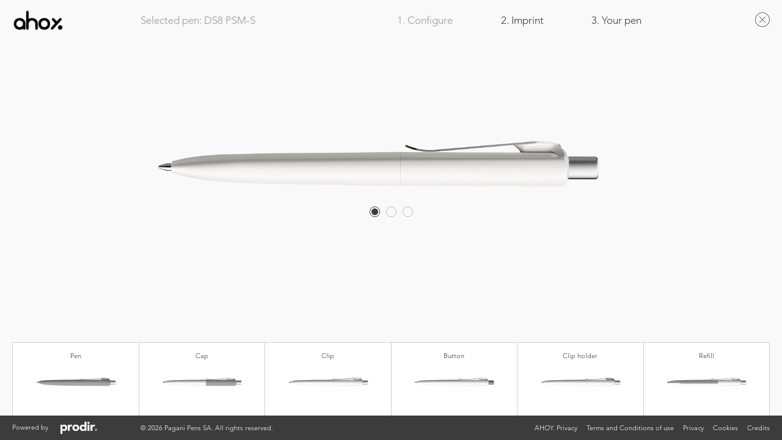

--- FILE ---
content_type: text/html; charset=UTF-8
request_url: https://configurator.prodir.com/en/pen/ds8-metal-clip/?reseller=ahoy&utm_source=Prodir%20configurator
body_size: 25523
content:
<!DOCTYPE html>
<!--[if lt IE 7]>  <html class="no-js lt-ie9 lt-ie8 lt-ie7" lang="en-US"> <![endif]-->
<!--[if IE 7]>     <html class="no-js lt-ie9 lt-ie8" lang="en-US"> <![endif]-->
<!--[if IE 8]>     <html class="no-js lt-ie9" lang="en-US"> <![endif]-->
<!--[if gt IE 8]><!--> <html class="no-js" lang="en-US"> <!--<![endif]-->
	<head>
		<meta charset="UTF-8">
<meta http-equiv="X-UA-Compatible" content="IE=edge,chrome=1">
<meta name="viewport" content="width=device-width, initial-scale=1">
<meta name="description" content="Prodir Configurator – Create your pen – Choose a Prodir model and personalize your pen with your company logo.">
<meta name="keywords" content="Prodir,configurator,create your pen,pen with logo,pen with company logo,promotional pens,advertising gadgets,design pen,ballpoint pen">

<meta name="theme-color" content="#3c3c3c">
<meta name="msapplication-navbutton-color" content="#3c3c3c">
<meta name="apple-mobile-web-app-capable" content="yes">
<meta name="apple-mobile-web-app-status-bar-style" content="black-translucent">

<meta property="og:image" content="https://configurator.prodir.com/wp-content/uploads/prodir-configurator-social.jpg" />
<meta name="twitter:image" content="https://configurator.prodir.com/wp-content/uploads/prodir-configurator-social.jpg" />

<meta name="google" content="notranslate" />

<title>DS8 Metal Clip - Prodir Configurator</title>

		<link rel="shortcut icon" type="image/x-icon" href="/favicon.ico" />

		<!--[if lt IE 9]>
			<script src="https://oss.maxcdn.com/html5shiv/3.7.2/html5shiv.min.js"></script>
			<script src="https://oss.maxcdn.com/respond/1.4.2/respond.min.js"></script>
		<![endif]-->

		<!--wordpress head-->
		<meta name='robots' content='max-image-preview:large' />
	<style>img:is([sizes="auto" i], [sizes^="auto," i]) { contain-intrinsic-size: 3000px 1500px }</style>
	<link rel='dns-prefetch' href='//cdn.iubenda.com' />
<link rel='dns-prefetch' href='//blueimp.github.io' />
<link rel="alternate" type="application/rss+xml" title="Prodir Configurator &raquo; Feed" href="https://configurator.prodir.com/en/feed/" />
<link rel="alternate" type="application/rss+xml" title="Prodir Configurator &raquo; Comments Feed" href="https://configurator.prodir.com/en/comments/feed/" />
<script type="text/javascript">
/* <![CDATA[ */
window._wpemojiSettings = {"baseUrl":"https:\/\/s.w.org\/images\/core\/emoji\/16.0.1\/72x72\/","ext":".png","svgUrl":"https:\/\/s.w.org\/images\/core\/emoji\/16.0.1\/svg\/","svgExt":".svg","source":{"concatemoji":"https:\/\/configurator.prodir.com\/wp-includes\/js\/wp-emoji-release.min.js?ver=ad0b33dd3b145d0dafda8e5df914e305"}};
/*! This file is auto-generated */
!function(s,n){var o,i,e;function c(e){try{var t={supportTests:e,timestamp:(new Date).valueOf()};sessionStorage.setItem(o,JSON.stringify(t))}catch(e){}}function p(e,t,n){e.clearRect(0,0,e.canvas.width,e.canvas.height),e.fillText(t,0,0);var t=new Uint32Array(e.getImageData(0,0,e.canvas.width,e.canvas.height).data),a=(e.clearRect(0,0,e.canvas.width,e.canvas.height),e.fillText(n,0,0),new Uint32Array(e.getImageData(0,0,e.canvas.width,e.canvas.height).data));return t.every(function(e,t){return e===a[t]})}function u(e,t){e.clearRect(0,0,e.canvas.width,e.canvas.height),e.fillText(t,0,0);for(var n=e.getImageData(16,16,1,1),a=0;a<n.data.length;a++)if(0!==n.data[a])return!1;return!0}function f(e,t,n,a){switch(t){case"flag":return n(e,"\ud83c\udff3\ufe0f\u200d\u26a7\ufe0f","\ud83c\udff3\ufe0f\u200b\u26a7\ufe0f")?!1:!n(e,"\ud83c\udde8\ud83c\uddf6","\ud83c\udde8\u200b\ud83c\uddf6")&&!n(e,"\ud83c\udff4\udb40\udc67\udb40\udc62\udb40\udc65\udb40\udc6e\udb40\udc67\udb40\udc7f","\ud83c\udff4\u200b\udb40\udc67\u200b\udb40\udc62\u200b\udb40\udc65\u200b\udb40\udc6e\u200b\udb40\udc67\u200b\udb40\udc7f");case"emoji":return!a(e,"\ud83e\udedf")}return!1}function g(e,t,n,a){var r="undefined"!=typeof WorkerGlobalScope&&self instanceof WorkerGlobalScope?new OffscreenCanvas(300,150):s.createElement("canvas"),o=r.getContext("2d",{willReadFrequently:!0}),i=(o.textBaseline="top",o.font="600 32px Arial",{});return e.forEach(function(e){i[e]=t(o,e,n,a)}),i}function t(e){var t=s.createElement("script");t.src=e,t.defer=!0,s.head.appendChild(t)}"undefined"!=typeof Promise&&(o="wpEmojiSettingsSupports",i=["flag","emoji"],n.supports={everything:!0,everythingExceptFlag:!0},e=new Promise(function(e){s.addEventListener("DOMContentLoaded",e,{once:!0})}),new Promise(function(t){var n=function(){try{var e=JSON.parse(sessionStorage.getItem(o));if("object"==typeof e&&"number"==typeof e.timestamp&&(new Date).valueOf()<e.timestamp+604800&&"object"==typeof e.supportTests)return e.supportTests}catch(e){}return null}();if(!n){if("undefined"!=typeof Worker&&"undefined"!=typeof OffscreenCanvas&&"undefined"!=typeof URL&&URL.createObjectURL&&"undefined"!=typeof Blob)try{var e="postMessage("+g.toString()+"("+[JSON.stringify(i),f.toString(),p.toString(),u.toString()].join(",")+"));",a=new Blob([e],{type:"text/javascript"}),r=new Worker(URL.createObjectURL(a),{name:"wpTestEmojiSupports"});return void(r.onmessage=function(e){c(n=e.data),r.terminate(),t(n)})}catch(e){}c(n=g(i,f,p,u))}t(n)}).then(function(e){for(var t in e)n.supports[t]=e[t],n.supports.everything=n.supports.everything&&n.supports[t],"flag"!==t&&(n.supports.everythingExceptFlag=n.supports.everythingExceptFlag&&n.supports[t]);n.supports.everythingExceptFlag=n.supports.everythingExceptFlag&&!n.supports.flag,n.DOMReady=!1,n.readyCallback=function(){n.DOMReady=!0}}).then(function(){return e}).then(function(){var e;n.supports.everything||(n.readyCallback(),(e=n.source||{}).concatemoji?t(e.concatemoji):e.wpemoji&&e.twemoji&&(t(e.twemoji),t(e.wpemoji)))}))}((window,document),window._wpemojiSettings);
/* ]]> */
</script>
<style id='wp-emoji-styles-inline-css' type='text/css'>

	img.wp-smiley, img.emoji {
		display: inline !important;
		border: none !important;
		box-shadow: none !important;
		height: 1em !important;
		width: 1em !important;
		margin: 0 0.07em !important;
		vertical-align: -0.1em !important;
		background: none !important;
		padding: 0 !important;
	}
</style>
<link rel='stylesheet' id='wp-block-library-css' href='https://configurator.prodir.com/wp-includes/css/dist/block-library/style.min.css?ver=ad0b33dd3b145d0dafda8e5df914e305' type='text/css' media='all' />
<style id='wp-block-library-theme-inline-css' type='text/css'>
.wp-block-audio :where(figcaption){color:#555;font-size:13px;text-align:center}.is-dark-theme .wp-block-audio :where(figcaption){color:#ffffffa6}.wp-block-audio{margin:0 0 1em}.wp-block-code{border:1px solid #ccc;border-radius:4px;font-family:Menlo,Consolas,monaco,monospace;padding:.8em 1em}.wp-block-embed :where(figcaption){color:#555;font-size:13px;text-align:center}.is-dark-theme .wp-block-embed :where(figcaption){color:#ffffffa6}.wp-block-embed{margin:0 0 1em}.blocks-gallery-caption{color:#555;font-size:13px;text-align:center}.is-dark-theme .blocks-gallery-caption{color:#ffffffa6}:root :where(.wp-block-image figcaption){color:#555;font-size:13px;text-align:center}.is-dark-theme :root :where(.wp-block-image figcaption){color:#ffffffa6}.wp-block-image{margin:0 0 1em}.wp-block-pullquote{border-bottom:4px solid;border-top:4px solid;color:currentColor;margin-bottom:1.75em}.wp-block-pullquote cite,.wp-block-pullquote footer,.wp-block-pullquote__citation{color:currentColor;font-size:.8125em;font-style:normal;text-transform:uppercase}.wp-block-quote{border-left:.25em solid;margin:0 0 1.75em;padding-left:1em}.wp-block-quote cite,.wp-block-quote footer{color:currentColor;font-size:.8125em;font-style:normal;position:relative}.wp-block-quote:where(.has-text-align-right){border-left:none;border-right:.25em solid;padding-left:0;padding-right:1em}.wp-block-quote:where(.has-text-align-center){border:none;padding-left:0}.wp-block-quote.is-large,.wp-block-quote.is-style-large,.wp-block-quote:where(.is-style-plain){border:none}.wp-block-search .wp-block-search__label{font-weight:700}.wp-block-search__button{border:1px solid #ccc;padding:.375em .625em}:where(.wp-block-group.has-background){padding:1.25em 2.375em}.wp-block-separator.has-css-opacity{opacity:.4}.wp-block-separator{border:none;border-bottom:2px solid;margin-left:auto;margin-right:auto}.wp-block-separator.has-alpha-channel-opacity{opacity:1}.wp-block-separator:not(.is-style-wide):not(.is-style-dots){width:100px}.wp-block-separator.has-background:not(.is-style-dots){border-bottom:none;height:1px}.wp-block-separator.has-background:not(.is-style-wide):not(.is-style-dots){height:2px}.wp-block-table{margin:0 0 1em}.wp-block-table td,.wp-block-table th{word-break:normal}.wp-block-table :where(figcaption){color:#555;font-size:13px;text-align:center}.is-dark-theme .wp-block-table :where(figcaption){color:#ffffffa6}.wp-block-video :where(figcaption){color:#555;font-size:13px;text-align:center}.is-dark-theme .wp-block-video :where(figcaption){color:#ffffffa6}.wp-block-video{margin:0 0 1em}:root :where(.wp-block-template-part.has-background){margin-bottom:0;margin-top:0;padding:1.25em 2.375em}
</style>
<style id='classic-theme-styles-inline-css' type='text/css'>
/*! This file is auto-generated */
.wp-block-button__link{color:#fff;background-color:#32373c;border-radius:9999px;box-shadow:none;text-decoration:none;padding:calc(.667em + 2px) calc(1.333em + 2px);font-size:1.125em}.wp-block-file__button{background:#32373c;color:#fff;text-decoration:none}
</style>
<style id='global-styles-inline-css' type='text/css'>
:root{--wp--preset--aspect-ratio--square: 1;--wp--preset--aspect-ratio--4-3: 4/3;--wp--preset--aspect-ratio--3-4: 3/4;--wp--preset--aspect-ratio--3-2: 3/2;--wp--preset--aspect-ratio--2-3: 2/3;--wp--preset--aspect-ratio--16-9: 16/9;--wp--preset--aspect-ratio--9-16: 9/16;--wp--preset--color--black: #000000;--wp--preset--color--cyan-bluish-gray: #abb8c3;--wp--preset--color--white: #ffffff;--wp--preset--color--pale-pink: #f78da7;--wp--preset--color--vivid-red: #cf2e2e;--wp--preset--color--luminous-vivid-orange: #ff6900;--wp--preset--color--luminous-vivid-amber: #fcb900;--wp--preset--color--light-green-cyan: #7bdcb5;--wp--preset--color--vivid-green-cyan: #00d084;--wp--preset--color--pale-cyan-blue: #8ed1fc;--wp--preset--color--vivid-cyan-blue: #0693e3;--wp--preset--color--vivid-purple: #9b51e0;--wp--preset--gradient--vivid-cyan-blue-to-vivid-purple: linear-gradient(135deg,rgba(6,147,227,1) 0%,rgb(155,81,224) 100%);--wp--preset--gradient--light-green-cyan-to-vivid-green-cyan: linear-gradient(135deg,rgb(122,220,180) 0%,rgb(0,208,130) 100%);--wp--preset--gradient--luminous-vivid-amber-to-luminous-vivid-orange: linear-gradient(135deg,rgba(252,185,0,1) 0%,rgba(255,105,0,1) 100%);--wp--preset--gradient--luminous-vivid-orange-to-vivid-red: linear-gradient(135deg,rgba(255,105,0,1) 0%,rgb(207,46,46) 100%);--wp--preset--gradient--very-light-gray-to-cyan-bluish-gray: linear-gradient(135deg,rgb(238,238,238) 0%,rgb(169,184,195) 100%);--wp--preset--gradient--cool-to-warm-spectrum: linear-gradient(135deg,rgb(74,234,220) 0%,rgb(151,120,209) 20%,rgb(207,42,186) 40%,rgb(238,44,130) 60%,rgb(251,105,98) 80%,rgb(254,248,76) 100%);--wp--preset--gradient--blush-light-purple: linear-gradient(135deg,rgb(255,206,236) 0%,rgb(152,150,240) 100%);--wp--preset--gradient--blush-bordeaux: linear-gradient(135deg,rgb(254,205,165) 0%,rgb(254,45,45) 50%,rgb(107,0,62) 100%);--wp--preset--gradient--luminous-dusk: linear-gradient(135deg,rgb(255,203,112) 0%,rgb(199,81,192) 50%,rgb(65,88,208) 100%);--wp--preset--gradient--pale-ocean: linear-gradient(135deg,rgb(255,245,203) 0%,rgb(182,227,212) 50%,rgb(51,167,181) 100%);--wp--preset--gradient--electric-grass: linear-gradient(135deg,rgb(202,248,128) 0%,rgb(113,206,126) 100%);--wp--preset--gradient--midnight: linear-gradient(135deg,rgb(2,3,129) 0%,rgb(40,116,252) 100%);--wp--preset--font-size--small: 13px;--wp--preset--font-size--medium: 20px;--wp--preset--font-size--large: 36px;--wp--preset--font-size--x-large: 42px;--wp--preset--spacing--20: 0.44rem;--wp--preset--spacing--30: 0.67rem;--wp--preset--spacing--40: 1rem;--wp--preset--spacing--50: 1.5rem;--wp--preset--spacing--60: 2.25rem;--wp--preset--spacing--70: 3.38rem;--wp--preset--spacing--80: 5.06rem;--wp--preset--shadow--natural: 6px 6px 9px rgba(0, 0, 0, 0.2);--wp--preset--shadow--deep: 12px 12px 50px rgba(0, 0, 0, 0.4);--wp--preset--shadow--sharp: 6px 6px 0px rgba(0, 0, 0, 0.2);--wp--preset--shadow--outlined: 6px 6px 0px -3px rgba(255, 255, 255, 1), 6px 6px rgba(0, 0, 0, 1);--wp--preset--shadow--crisp: 6px 6px 0px rgba(0, 0, 0, 1);}:where(.is-layout-flex){gap: 0.5em;}:where(.is-layout-grid){gap: 0.5em;}body .is-layout-flex{display: flex;}.is-layout-flex{flex-wrap: wrap;align-items: center;}.is-layout-flex > :is(*, div){margin: 0;}body .is-layout-grid{display: grid;}.is-layout-grid > :is(*, div){margin: 0;}:where(.wp-block-columns.is-layout-flex){gap: 2em;}:where(.wp-block-columns.is-layout-grid){gap: 2em;}:where(.wp-block-post-template.is-layout-flex){gap: 1.25em;}:where(.wp-block-post-template.is-layout-grid){gap: 1.25em;}.has-black-color{color: var(--wp--preset--color--black) !important;}.has-cyan-bluish-gray-color{color: var(--wp--preset--color--cyan-bluish-gray) !important;}.has-white-color{color: var(--wp--preset--color--white) !important;}.has-pale-pink-color{color: var(--wp--preset--color--pale-pink) !important;}.has-vivid-red-color{color: var(--wp--preset--color--vivid-red) !important;}.has-luminous-vivid-orange-color{color: var(--wp--preset--color--luminous-vivid-orange) !important;}.has-luminous-vivid-amber-color{color: var(--wp--preset--color--luminous-vivid-amber) !important;}.has-light-green-cyan-color{color: var(--wp--preset--color--light-green-cyan) !important;}.has-vivid-green-cyan-color{color: var(--wp--preset--color--vivid-green-cyan) !important;}.has-pale-cyan-blue-color{color: var(--wp--preset--color--pale-cyan-blue) !important;}.has-vivid-cyan-blue-color{color: var(--wp--preset--color--vivid-cyan-blue) !important;}.has-vivid-purple-color{color: var(--wp--preset--color--vivid-purple) !important;}.has-black-background-color{background-color: var(--wp--preset--color--black) !important;}.has-cyan-bluish-gray-background-color{background-color: var(--wp--preset--color--cyan-bluish-gray) !important;}.has-white-background-color{background-color: var(--wp--preset--color--white) !important;}.has-pale-pink-background-color{background-color: var(--wp--preset--color--pale-pink) !important;}.has-vivid-red-background-color{background-color: var(--wp--preset--color--vivid-red) !important;}.has-luminous-vivid-orange-background-color{background-color: var(--wp--preset--color--luminous-vivid-orange) !important;}.has-luminous-vivid-amber-background-color{background-color: var(--wp--preset--color--luminous-vivid-amber) !important;}.has-light-green-cyan-background-color{background-color: var(--wp--preset--color--light-green-cyan) !important;}.has-vivid-green-cyan-background-color{background-color: var(--wp--preset--color--vivid-green-cyan) !important;}.has-pale-cyan-blue-background-color{background-color: var(--wp--preset--color--pale-cyan-blue) !important;}.has-vivid-cyan-blue-background-color{background-color: var(--wp--preset--color--vivid-cyan-blue) !important;}.has-vivid-purple-background-color{background-color: var(--wp--preset--color--vivid-purple) !important;}.has-black-border-color{border-color: var(--wp--preset--color--black) !important;}.has-cyan-bluish-gray-border-color{border-color: var(--wp--preset--color--cyan-bluish-gray) !important;}.has-white-border-color{border-color: var(--wp--preset--color--white) !important;}.has-pale-pink-border-color{border-color: var(--wp--preset--color--pale-pink) !important;}.has-vivid-red-border-color{border-color: var(--wp--preset--color--vivid-red) !important;}.has-luminous-vivid-orange-border-color{border-color: var(--wp--preset--color--luminous-vivid-orange) !important;}.has-luminous-vivid-amber-border-color{border-color: var(--wp--preset--color--luminous-vivid-amber) !important;}.has-light-green-cyan-border-color{border-color: var(--wp--preset--color--light-green-cyan) !important;}.has-vivid-green-cyan-border-color{border-color: var(--wp--preset--color--vivid-green-cyan) !important;}.has-pale-cyan-blue-border-color{border-color: var(--wp--preset--color--pale-cyan-blue) !important;}.has-vivid-cyan-blue-border-color{border-color: var(--wp--preset--color--vivid-cyan-blue) !important;}.has-vivid-purple-border-color{border-color: var(--wp--preset--color--vivid-purple) !important;}.has-vivid-cyan-blue-to-vivid-purple-gradient-background{background: var(--wp--preset--gradient--vivid-cyan-blue-to-vivid-purple) !important;}.has-light-green-cyan-to-vivid-green-cyan-gradient-background{background: var(--wp--preset--gradient--light-green-cyan-to-vivid-green-cyan) !important;}.has-luminous-vivid-amber-to-luminous-vivid-orange-gradient-background{background: var(--wp--preset--gradient--luminous-vivid-amber-to-luminous-vivid-orange) !important;}.has-luminous-vivid-orange-to-vivid-red-gradient-background{background: var(--wp--preset--gradient--luminous-vivid-orange-to-vivid-red) !important;}.has-very-light-gray-to-cyan-bluish-gray-gradient-background{background: var(--wp--preset--gradient--very-light-gray-to-cyan-bluish-gray) !important;}.has-cool-to-warm-spectrum-gradient-background{background: var(--wp--preset--gradient--cool-to-warm-spectrum) !important;}.has-blush-light-purple-gradient-background{background: var(--wp--preset--gradient--blush-light-purple) !important;}.has-blush-bordeaux-gradient-background{background: var(--wp--preset--gradient--blush-bordeaux) !important;}.has-luminous-dusk-gradient-background{background: var(--wp--preset--gradient--luminous-dusk) !important;}.has-pale-ocean-gradient-background{background: var(--wp--preset--gradient--pale-ocean) !important;}.has-electric-grass-gradient-background{background: var(--wp--preset--gradient--electric-grass) !important;}.has-midnight-gradient-background{background: var(--wp--preset--gradient--midnight) !important;}.has-small-font-size{font-size: var(--wp--preset--font-size--small) !important;}.has-medium-font-size{font-size: var(--wp--preset--font-size--medium) !important;}.has-large-font-size{font-size: var(--wp--preset--font-size--large) !important;}.has-x-large-font-size{font-size: var(--wp--preset--font-size--x-large) !important;}
:where(.wp-block-post-template.is-layout-flex){gap: 1.25em;}:where(.wp-block-post-template.is-layout-grid){gap: 1.25em;}
:where(.wp-block-columns.is-layout-flex){gap: 2em;}:where(.wp-block-columns.is-layout-grid){gap: 2em;}
:root :where(.wp-block-pullquote){font-size: 1.5em;line-height: 1.6;}
</style>
<link rel='stylesheet' id='wpml-legacy-vertical-list-0-css' href='https://configurator.prodir.com/wp-content/plugins/sitepress-multilingual-cms/templates/language-switchers/legacy-list-vertical/style.min.css?ver=1' type='text/css' media='all' />
<style id='wpml-legacy-vertical-list-0-inline-css' type='text/css'>
.wpml-ls-statics-shortcode_actions{background-color:#ffffff;}.wpml-ls-statics-shortcode_actions, .wpml-ls-statics-shortcode_actions .wpml-ls-sub-menu, .wpml-ls-statics-shortcode_actions a {border-color:#cdcdcd;}.wpml-ls-statics-shortcode_actions a, .wpml-ls-statics-shortcode_actions .wpml-ls-sub-menu a, .wpml-ls-statics-shortcode_actions .wpml-ls-sub-menu a:link, .wpml-ls-statics-shortcode_actions li:not(.wpml-ls-current-language) .wpml-ls-link, .wpml-ls-statics-shortcode_actions li:not(.wpml-ls-current-language) .wpml-ls-link:link {color:#444444;background-color:#ffffff;}.wpml-ls-statics-shortcode_actions .wpml-ls-sub-menu a:hover,.wpml-ls-statics-shortcode_actions .wpml-ls-sub-menu a:focus, .wpml-ls-statics-shortcode_actions .wpml-ls-sub-menu a:link:hover, .wpml-ls-statics-shortcode_actions .wpml-ls-sub-menu a:link:focus {color:#000000;background-color:#eeeeee;}.wpml-ls-statics-shortcode_actions .wpml-ls-current-language > a {color:#444444;background-color:#ffffff;}.wpml-ls-statics-shortcode_actions .wpml-ls-current-language:hover>a, .wpml-ls-statics-shortcode_actions .wpml-ls-current-language>a:focus {color:#000000;background-color:#eeeeee;}
</style>
<link rel='stylesheet' id='bootstrap-basic4-wp-main-css' href='https://configurator.prodir.com/wp-content/themes/prodir/style.css?ver=2.7.0' type='text/css' media='all' />
<link rel='stylesheet' id='bootstrap4-css' href='https://configurator.prodir.com/wp-content/themes/bootstrap-basic4/assets/css/bootstrap.min.css?ver=4.6.2' type='text/css' media='all' />
<link rel='stylesheet' id='bootstrap-basic4-font-awesome5-css' href='https://configurator.prodir.com/wp-content/themes/bootstrap-basic4/assets/fontawesome/css/all.min.css?ver=5.15.4' type='text/css' media='all' />
<link rel='stylesheet' id='bootstrap-basic4-main-css' href='https://configurator.prodir.com/wp-content/themes/bootstrap-basic4/assets/css/main.css?ver=2.7.0' type='text/css' media='all' />
<link rel='stylesheet' id='theme_icons-css' href='https://configurator.prodir.com/wp-content/themes/prodir/dist/css/icons.min.css?ver=1767604307' type='text/css' media='all' />
<link rel='stylesheet' id='theme_fonts-css' href='https://configurator.prodir.com/wp-content/themes/prodir/dist/css/fonts.min.css?ver=1767604308' type='text/css' media='all' />
<link rel='stylesheet' id='theme_main_style-css' href='https://configurator.prodir.com/wp-content/themes/prodir/dist/css/prodir-theme.min.css?ver=1767604307' type='text/css' media='all' />
<link rel='stylesheet' id='theme_bootstrap-css' href='https://configurator.prodir.com/wp-content/themes/prodir/dist/css/bootstrap.prodir.min.css?ver=1767604302' type='text/css' media='all' />
<link rel='stylesheet' id='theme_animations-css' href='https://configurator.prodir.com/wp-content/themes/prodir/dist/css/prodir-animations.min.css?ver=1767604304' type='text/css' media='all' />
<link rel='stylesheet' id='bootstrap_select_style-css' href='https://configurator.prodir.com/wp-content/themes/prodir/dist/css/bootstrap-select.min.css?ver=ad0b33dd3b145d0dafda8e5df914e305' type='text/css' media='all' />
<link rel='stylesheet' id='configurator_ui_style-css' href='https://configurator.prodir.com/wp-content/themes/prodir/dist/css/configurator.ui.min.css?ver=1767604307' type='text/css' media='all' />
<link rel='stylesheet' id='fileupload_style-css' href='https://configurator.prodir.com/wp-content/themes/prodir/dist/css/jquery.fileupload.min.css?ver=ad0b33dd3b145d0dafda8e5df914e305' type='text/css' media='all' />
<link rel='stylesheet' id='dropzone_style-css' href='https://configurator.prodir.com/wp-content/themes/prodir/dist/css/dropzone.min.css?ver=ad0b33dd3b145d0dafda8e5df914e305' type='text/css' media='all' />
<link rel='stylesheet' id='rangeslider_style-css' href='https://configurator.prodir.com/wp-content/themes/prodir/dist/css/rangeslider.min.css?ver=ad0b33dd3b145d0dafda8e5df914e305' type='text/css' media='all' />
<link rel='stylesheet' id='theme_bootstrap_override-css' href='https://configurator.prodir.com/wp-content/themes/prodir/dist/css/bootstrap-override.min.css?ver=1767604304' type='text/css' media='all' />
<link rel='stylesheet' id='iubenda_style-css' href='https://configurator.prodir.com/wp-content/themes/prodir/dist/css/iubenda.min.css?ver=1767604301' type='text/css' media='all' />

<script  type="text/javascript" class=" _iub_cs_skip" type="text/javascript" id="iubenda-head-inline-scripts-0">
/* <![CDATA[ */
    var _iub = _iub || [];
    _iub.csConfiguration = {
        "whitelabel":false,
        "lang":"en",
        "siteId":179469,
        "consentOnContinuedBrowsing":false,
        "perPurposeConsent":true,
        "cookiePolicyId":614506,
        "floatingPreferencesButtonDisplay":false,
        "banner":{
            "acceptButtonDisplay":true,
            "rejectButtonDisplay":true,
            "customizeButtonDisplay":true,
            "position":"float-bottom-center",
            "applyStyles":false,
            "closeButtonDisplay":false
        }
    };
/* ]]> */
</script>
<script  type="text/javascript" charset="UTF-8" async="" class=" _iub_cs_skip" type="text/javascript" src="//cdn.iubenda.com/cs/iubenda_cs.js?ver=3.12.5" id="iubenda-head-scripts-0-js"></script>
<script type="text/javascript" id="wpml-cookie-js-extra">
/* <![CDATA[ */
var wpml_cookies = {"wp-wpml_current_language":{"value":"en","expires":1,"path":"\/"}};
var wpml_cookies = {"wp-wpml_current_language":{"value":"en","expires":1,"path":"\/"}};
/* ]]> */
</script>
<script type="text/javascript" src="https://configurator.prodir.com/wp-content/plugins/sitepress-multilingual-cms/res/js/cookies/language-cookie.js?ver=486900" id="wpml-cookie-js" defer="defer" data-wp-strategy="defer"></script>
<script type="text/javascript" src="https://configurator.prodir.com/wp-includes/js/jquery/jquery.min.js?ver=3.7.1" id="jquery-core-js"></script>
<script type="text/javascript" src="https://configurator.prodir.com/wp-includes/js/jquery/jquery-migrate.min.js?ver=3.4.1" id="jquery-migrate-js"></script>
<script type="text/javascript" src="https://configurator.prodir.com/wp-content/themes/bootstrap-basic4/assets/js/bootstrap.bundle.min.js?ver=4.6.2" id="bootstrap4-bundle-js"></script>
<script type="text/javascript" src="https://configurator.prodir.com/wp-content/themes/prodir/dist/js/vendor/js.cookie.js?ver=1" id="minerva_cookie_script-js"></script>
<script type="text/javascript" src="https://configurator.prodir.com/wp-content/themes/prodir/dist/js/vendor/bootstrap-select.min.js?ver=ad0b33dd3b145d0dafda8e5df914e305" id="bootstrap_select_script-js"></script>
<script type="text/javascript" id="minerva_common_script-js-extra">
/* <![CDATA[ */
var minerva_common_vars = {"homeurl":"https:\/\/configurator.prodir.com","ajaxurl":"https:\/\/configurator.prodir.com\/wp-admin\/admin-ajax.php","required_field":"Required field.","generic_error":"An error has occurred.","lang":"en","alert_success":"alert alert-success","alert_info":"alert alert-info","alert_warning":"alert alert-warning","alert_danger":"alert alert-danger","error_courtesy_message":"Please try again later.","missing_configuration_data":{"pen_model_intro":"We are sorry!<br>The configuration can not be restored.","pen_model":"%s pen model is no longer available.","generic_option_intro":"We are sorry!<br>The configuration can not be completely restored.","generic_option":"One of the selected options is no longer available.","component":"<strong>%s<\/strong> component is no longer available.","component_color":"%1$s <strong>%2$s<\/strong> is no longer available.","refill_type":"<strong>%s<\/strong> is no longer available.","refill_ink_color":"%1$s <strong>%2$s<\/strong> is no longer available.","refill_diameter":"%1$s <strong>%2$s<\/strong> is no longer available.","refill_color":"%1$s <strong>%2$s<\/strong> is no longer available."},"pens":{"197":{"url":"https:\/\/configurator.prodir.com\/en\/pen\/ds1\/","name":"DS1"},"266":{"url":"https:\/\/configurator.prodir.com\/en\/pen\/ds2\/","name":"DS2"},"420":{"url":"https:\/\/configurator.prodir.com\/en\/pen\/ds3\/","name":"DS3"},"423":{"url":"https:\/\/configurator.prodir.com\/en\/pen\/ds3-biotic\/","name":"DS3 Biotic"},"5339":{"url":"https:\/\/configurator.prodir.com\/en\/pen\/ds3-biotic-fastlane\/","name":"DS3 Biotic Fastlane"},"421":{"url":"","name":"DS3 Mechanical pencil"},"422":{"url":"","name":"DS3.1"},"2793":{"url":"https:\/\/configurator.prodir.com\/en\/pen\/ds3-fastlane\/","name":"DS3 Fastlane"},"2288":{"url":"https:\/\/configurator.prodir.com\/en\/pen\/ds4\/","name":"DS4"},"424":{"url":"https:\/\/configurator.prodir.com\/en\/pen\/ds5\/","name":"DS5"},"4152":{"url":"https:\/\/configurator.prodir.com\/en\/pen\/ds5-metal-clip\/","name":"DS5 Metal Clip"},"2818":{"url":"https:\/\/configurator.prodir.com\/en\/pen\/ds5-fastlane\/","name":"DS5 Fastlane"},"5106":{"url":"https:\/\/configurator.prodir.com\/en\/pen\/ds6-s\/","name":"DS6 S"},"1727":{"url":"","name":"DS6"},"425":{"url":"","name":"DS7"},"426":{"url":"https:\/\/configurator.prodir.com\/en\/pen\/ds8\/","name":"DS8"},"4156":{"url":"https:\/\/configurator.prodir.com\/en\/pen\/ds8-true-biotic\/","name":"DS8 True Biotic"},"427":{"url":"","name":"DS8 Mechanical pencil"},"1669":{"url":"https:\/\/configurator.prodir.com\/en\/pen\/ds8-metal-clip\/","name":"DS8 Metal Clip"},"1703":{"url":"","name":"DS8 Metal Clip Mechanical pencil"},"2844":{"url":"https:\/\/configurator.prodir.com\/en\/pen\/ds8-fastlane\/","name":"DS8 Fastlane"},"429":{"url":"","name":"DS9"},"430":{"url":"","name":"DS10"},"5337":{"url":"https:\/\/configurator.prodir.com\/en\/pen\/ds11\/","name":"DS11"},"5847":{"url":"https:\/\/configurator.prodir.com\/en\/pen\/ms8\/","name":"MS8"},"432":{"url":"https:\/\/configurator.prodir.com\/en\/pen\/qs01\/","name":"QS01"},"431":{"url":"","name":"QS02"},"837":{"url":"https:\/\/configurator.prodir.com\/en\/pen\/qs03\/","name":"QS03"},"1971":{"url":"","name":"QS04"},"433":{"url":"https:\/\/configurator.prodir.com\/en\/pen\/qs20\/","name":"QS20"},"2127":{"url":"","name":"QS30"},"2556":{"url":"https:\/\/configurator.prodir.com\/en\/pen\/qs40-air\/","name":"QS40 Air"},"2767":{"url":"https:\/\/configurator.prodir.com\/en\/pen\/qs40-true-biotic\/","name":"QS40 True Biotic"},"2647":{"url":"","name":"QS50 Antibacterial"},"5338":{"url":"","name":"QS50 Stone"},"5640":{"url":"https:\/\/configurator.prodir.com\/en\/pen\/qs50\/","name":"QS50"},"2072":{"url":"","name":"DNA"}},"iub":{"site_id":"179469","cookie_policy_id":{"en":"614506","de":"897544"},"privacy_policy_id":{"en":"614506","de":"897544"},"terms_conditions_id":{"en":"722494","de":"824736"}}};
/* ]]> */
</script>
<script type="text/javascript" src="https://configurator.prodir.com/wp-content/themes/prodir/dist/js/common.min.js?ver=1767604310" id="minerva_common_script-js"></script>
<script type="text/javascript" src="https://configurator.prodir.com/wp-content/themes/prodir/dist/js/vendor/download.js?ver=ad0b33dd3b145d0dafda8e5df914e305" id="downloadjs_script-js"></script>
<script type="text/javascript" src="https://configurator.prodir.com/wp-content/themes/prodir/dist/js/vendor/fontfaceobserver.js?ver=ad0b33dd3b145d0dafda8e5df914e305" id="fontfaceobserver_script-js"></script>
<script type="text/javascript" id="minerva_configurator_imprint_script-js-extra">
/* <![CDATA[ */
var minerva_configurator_vars = {"ajaxurl":"https:\/\/configurator.prodir.com\/wp-admin\/admin-ajax.php","fileupload_url":"https:\/\/configurator.prodir.com\/wp-content\/themes\/prodir\/fileupload\/","wp_content_url":"https:\/\/configurator.prodir.com\/wp-content","assets":"assets","assets_hires":"assets-hires","assets_users":"assets-users","assets_horizontal_folder":"assets-horizontal","file_type":"Incorrect file type.\nPlease choose only GIF, JPEG or PNG file format.","file_size":"File size exceeds 3 MB.","low_image_width":"118","low_image_height":"755","low_template_image_width":"","low_template_image_height":"","low_xt":"","low_yt":"","low_heading_font_size":"","low_body_font_size":"","low_template_filename":"","low_crop_margin_left":"","low_crop_margin_right":"","low_crop_margin_top":"","low_crop_margin_bottom":"","low_logo_width":"","low_logo_height":"","hi_image_width":"343","hi_image_height":"2200","hi_template_image_width":"2200","hi_template_image_height":"3000","hi_xt":"100","hi_yt":"2822","hi_heading_font_size":"60","hi_body_font_size":"30","hi_template_filename":"template-hi","hi_crop_margin_left":"100","hi_crop_margin_right":"73","hi_crop_margin_top":"73","hi_crop_margin_bottom":"184","hi_logo_width":"400","hi_logo_height":"150","space":"25","remove_option_code":"XXX","not_available_option_code":"XX1","pms_code":"PMS","no_webs_storage_support":"Sorry! No Web Storage support. We can't store logos on your web browser.","history_limit_reached":"The maximum number of logos that can be stored has been reached.<br>Loading a new logo will delete the oldest one.","history_item_download":"Download","history_item_remove":"Remove","history_item_apply":"Apply","history_item_remove_confirm":"Are you sure? <a href=\"javascript:void(0)\">Remove<\/a> or <a href=\"javascript:void(0)\">Cancel<\/a>.","fileupload_php_upload_max_filesize":"The uploaded file exceeds the upload_max_filesize directive in php.ini.","fileupload_php_max_file_size":"The uploaded file exceeds the MAX_FILE_SIZE directive that was specified in the HTML form.","fileupload_partial_upload":"The uploaded file was only partially uploaded.","fileupload_no_file":"No file was uploaded.","fileupload_missing_folder":"Missing a temporary folder.","fileupload_disk_write_failed":"Failed to write file to disk.","fileupload_php_extension_stopped":"A PHP extension stopped the file upload.","fileupload_post_max_size":"The uploaded file exceeds the post_max_size directive in php.ini.","fileupload_max_file_size":"File size exceeds %d MB.","fileupload_min_file_size":"File is too small.","fileupload_accept_file_types":"Filetype not allowed. Please choose only GIF, JPEG or PNG file format.","fileupload_max_number_of_files":"Maximum number of files exceeded.","fileupload_max_width":"Image exceeds maximum width.","fileupload_min_width":"Image requires a minimum width.","fileupload_max_height":"Image exceeds maximum height.","fileupload_min_height":"Image requires a minimum height.","fileupload_abort":"File upload aborted. Please try again.","fileupload_image_resize":"Failed to resize image.","matches":{"M":{"1673":["M"],"1674":["M"],"1675":["S"],"1676":["S","C","P","T"],"1677":["P"]},"P":{"1673":["P"],"1674":["P"],"1675":["S"],"1676":["S","C","P","T"],"1677":["P"]},"R":{"1673":["R"],"1674":["R"],"1675":["S"],"1676":["S","C","P","T"],"1677":["P"]}},"constraints":{"M":{"1673":[],"1674":[],"1675":[],"1676":[],"1677":[]},"P":{"1673":[],"1674":[],"1675":[],"1676":[],"1677":[]},"R":{"1673":[],"1674":["mm"],"1675":[],"1676":[],"1677":[]}},"exceptions_type1":[],"exceptions_type2":[],"exceptions_type3":[],"exceptions_type4":[],"exceptions_type5":[],"print_areas_advanced_settings":[],"refills_advanced_settings":[],"product_code_rules":{"writing_system":"P","standard":[{"fixed":"S"},{"component":"1673"}],"optional":[{"component":"1676"}],"suffix":[]},"subset_message":"Other standard colours from 5,000 pieces.","quatity_range":{"500":"500 - 900","1000":"1000 - 2900","3000":"3000 - 4900","5000":"5000 - 9900","10000":"10000 - 24900","25000":"25000 - 49900","50000":"50000 - 99900","100000":"> 100000"},"currencies":{"chf":"CHF","eur":"EUR"},"pricelist":{"quantity_range":{"500":"500 - 900","1000":"1000 - 2900","3000":"3000 - 4900","5000":"5000 - 9900","10000":"10000 - 24900","25000":"25000 - 49900","50000":"50000 - 99900","100000":"> 100000"},"prices":{"PSM":{"chf":{"500":"2.65","1000":"2.40","3000":"2.28","5000":"2.24","10000":"2.18","25000":"2.13","50000":"2.08","100000":"2.05"},"eur":{"500":"2.65","1000":"2.40","3000":"2.28","5000":"2.24","10000":"2.18","25000":"2.13","50000":"2.08","100000":"2.05"}},"PSP":{"chf":{"500":"2.65","1000":"2.40","3000":"2.28","5000":"2.24","10000":"2.18","25000":"2.13","50000":"2.08","100000":"2.05"},"eur":{"500":"2.65","1000":"2.40","3000":"2.28","5000":"2.24","10000":"2.18","25000":"2.13","50000":"2.08","100000":"2.05"}},"PSR":{"chf":{"500":"3.03","1000":"2.79","3000":"2.65","5000":"2.60","10000":"2.56","25000":"2.49","50000":"2.46","100000":"2.43"},"eur":{"500":"3.03","1000":"2.79","3000":"2.65","5000":"2.60","10000":"2.56","25000":"2.49","50000":"2.46","100000":"2.43"}}}}};
/* ]]> */
</script>
<script type="text/javascript" src="https://configurator.prodir.com/wp-content/themes/prodir/dist/js/configurator/imprint.min.js?ver=1767604314" id="minerva_configurator_imprint_script-js"></script>
<script type="text/javascript" src="https://blueimp.github.io/JavaScript-Load-Image/js/load-image.all.min.js?ver=ad0b33dd3b145d0dafda8e5df914e305" id="fileupload_load_image_script-js"></script>
<script type="text/javascript" src="https://blueimp.github.io/JavaScript-Canvas-to-Blob/js/canvas-to-blob.min.js?ver=ad0b33dd3b145d0dafda8e5df914e305" id="fileupload_canvas_to_blob_script-js"></script>
<script type="text/javascript" src="https://configurator.prodir.com/wp-content/themes/prodir/dist/js/vendor/jquery.ui.widget.js?ver=ad0b33dd3b145d0dafda8e5df914e305" id="fileupload_ui_widget_script-js"></script>
<script type="text/javascript" src="https://configurator.prodir.com/wp-content/themes/prodir/dist/js/vendor/jquery.iframe-transport.js?ver=ad0b33dd3b145d0dafda8e5df914e305" id="fileupload_transport_script-js"></script>
<script type="text/javascript" src="https://configurator.prodir.com/wp-content/themes/prodir/dist/js/vendor/jquery.fileupload.js?ver=ad0b33dd3b145d0dafda8e5df914e305" id="fileupload_script-js"></script>
<script type="text/javascript" src="https://configurator.prodir.com/wp-content/themes/prodir/dist/js/vendor/jquery.fileupload-process.js?ver=ad0b33dd3b145d0dafda8e5df914e305" id="fileupload_process_script-js"></script>
<script type="text/javascript" src="https://configurator.prodir.com/wp-content/themes/prodir/dist/js/vendor/jquery.fileupload-image.js?ver=ad0b33dd3b145d0dafda8e5df914e305" id="fileupload_image_script-js"></script>
<script type="text/javascript" src="https://configurator.prodir.com/wp-content/themes/prodir/dist/js/vendor/jquery.fileupload-validate.js?ver=ad0b33dd3b145d0dafda8e5df914e305" id="fileupload_validate_script-js"></script>
<script type="text/javascript" src="https://configurator.prodir.com/wp-content/themes/prodir/dist/js/vendor/dropzone.min.js?ver=ad0b33dd3b145d0dafda8e5df914e305" id="dropzone_script-js"></script>
<script type="text/javascript" src="https://configurator.prodir.com/wp-content/themes/prodir/dist/js/vendor/fabric.min.js?ver=ad0b33dd3b145d0dafda8e5df914e305" id="fabricjs_script-js"></script>
<script type="text/javascript" id="minerva_configurator_text_editor_script-js-extra">
/* <![CDATA[ */
var minerva_configurator_vars = {"ajaxurl":"https:\/\/configurator.prodir.com\/wp-admin\/admin-ajax.php","fileupload_url":"https:\/\/configurator.prodir.com\/wp-content\/themes\/prodir\/fileupload\/","wp_content_url":"https:\/\/configurator.prodir.com\/wp-content","assets":"assets","assets_hires":"assets-hires","assets_users":"assets-users","assets_horizontal_folder":"assets-horizontal","file_type":"Incorrect file type.\nPlease choose only GIF, JPEG or PNG file format.","file_size":"File size exceeds 3 MB.","low_image_width":"118","low_image_height":"755","low_template_image_width":"","low_template_image_height":"","low_xt":"","low_yt":"","low_heading_font_size":"","low_body_font_size":"","low_template_filename":"","low_crop_margin_left":"","low_crop_margin_right":"","low_crop_margin_top":"","low_crop_margin_bottom":"","low_logo_width":"","low_logo_height":"","hi_image_width":"343","hi_image_height":"2200","hi_template_image_width":"2200","hi_template_image_height":"3000","hi_xt":"100","hi_yt":"2822","hi_heading_font_size":"60","hi_body_font_size":"30","hi_template_filename":"template-hi","hi_crop_margin_left":"100","hi_crop_margin_right":"73","hi_crop_margin_top":"73","hi_crop_margin_bottom":"184","hi_logo_width":"400","hi_logo_height":"150","space":"25","remove_option_code":"XXX","not_available_option_code":"XX1","pms_code":"PMS","no_webs_storage_support":"Sorry! No Web Storage support. We can't store logos on your web browser.","history_limit_reached":"The maximum number of logos that can be stored has been reached.<br>Loading a new logo will delete the oldest one.","history_item_download":"Download","history_item_remove":"Remove","history_item_apply":"Apply","history_item_remove_confirm":"Are you sure? <a href=\"javascript:void(0)\">Remove<\/a> or <a href=\"javascript:void(0)\">Cancel<\/a>.","fileupload_php_upload_max_filesize":"The uploaded file exceeds the upload_max_filesize directive in php.ini.","fileupload_php_max_file_size":"The uploaded file exceeds the MAX_FILE_SIZE directive that was specified in the HTML form.","fileupload_partial_upload":"The uploaded file was only partially uploaded.","fileupload_no_file":"No file was uploaded.","fileupload_missing_folder":"Missing a temporary folder.","fileupload_disk_write_failed":"Failed to write file to disk.","fileupload_php_extension_stopped":"A PHP extension stopped the file upload.","fileupload_post_max_size":"The uploaded file exceeds the post_max_size directive in php.ini.","fileupload_max_file_size":"File size exceeds %d MB.","fileupload_min_file_size":"File is too small.","fileupload_accept_file_types":"Filetype not allowed. Please choose only GIF, JPEG or PNG file format.","fileupload_max_number_of_files":"Maximum number of files exceeded.","fileupload_max_width":"Image exceeds maximum width.","fileupload_min_width":"Image requires a minimum width.","fileupload_max_height":"Image exceeds maximum height.","fileupload_min_height":"Image requires a minimum height.","fileupload_abort":"File upload aborted. Please try again.","fileupload_image_resize":"Failed to resize image.","matches":{"M":{"1673":["M"],"1674":["M"],"1675":["S"],"1676":["S","C","P","T"],"1677":["P"]},"P":{"1673":["P"],"1674":["P"],"1675":["S"],"1676":["S","C","P","T"],"1677":["P"]},"R":{"1673":["R"],"1674":["R"],"1675":["S"],"1676":["S","C","P","T"],"1677":["P"]}},"constraints":{"M":{"1673":[],"1674":[],"1675":[],"1676":[],"1677":[]},"P":{"1673":[],"1674":[],"1675":[],"1676":[],"1677":[]},"R":{"1673":[],"1674":["mm"],"1675":[],"1676":[],"1677":[]}},"exceptions_type1":[],"exceptions_type2":[],"exceptions_type3":[],"exceptions_type4":[],"exceptions_type5":[],"print_areas_advanced_settings":[],"refills_advanced_settings":[],"product_code_rules":{"writing_system":"P","standard":[{"fixed":"S"},{"component":"1673"}],"optional":[{"component":"1676"}],"suffix":[]},"subset_message":"Other standard colours from 5,000 pieces.","quatity_range":{"500":"500 - 900","1000":"1000 - 2900","3000":"3000 - 4900","5000":"5000 - 9900","10000":"10000 - 24900","25000":"25000 - 49900","50000":"50000 - 99900","100000":"> 100000"},"currencies":{"chf":"CHF","eur":"EUR"},"pricelist":{"quantity_range":{"500":"500 - 900","1000":"1000 - 2900","3000":"3000 - 4900","5000":"5000 - 9900","10000":"10000 - 24900","25000":"25000 - 49900","50000":"50000 - 99900","100000":"> 100000"},"prices":{"PSM":{"chf":{"500":"2.65","1000":"2.40","3000":"2.28","5000":"2.24","10000":"2.18","25000":"2.13","50000":"2.08","100000":"2.05"},"eur":{"500":"2.65","1000":"2.40","3000":"2.28","5000":"2.24","10000":"2.18","25000":"2.13","50000":"2.08","100000":"2.05"}},"PSP":{"chf":{"500":"2.65","1000":"2.40","3000":"2.28","5000":"2.24","10000":"2.18","25000":"2.13","50000":"2.08","100000":"2.05"},"eur":{"500":"2.65","1000":"2.40","3000":"2.28","5000":"2.24","10000":"2.18","25000":"2.13","50000":"2.08","100000":"2.05"}},"PSR":{"chf":{"500":"3.03","1000":"2.79","3000":"2.65","5000":"2.60","10000":"2.56","25000":"2.49","50000":"2.46","100000":"2.43"},"eur":{"500":"3.03","1000":"2.79","3000":"2.65","5000":"2.60","10000":"2.56","25000":"2.49","50000":"2.46","100000":"2.43"}}}}};
/* ]]> */
</script>
<script type="text/javascript" src="https://configurator.prodir.com/wp-content/themes/prodir/dist/js/configurator/text-editor.min.js?ver=1767604313" id="minerva_configurator_text_editor_script-js"></script>
<script type="text/javascript" id="minerva_configurator_enhanced_logo_editor_script-js-extra">
/* <![CDATA[ */
var minerva_configurator_vars = {"ajaxurl":"https:\/\/configurator.prodir.com\/wp-admin\/admin-ajax.php","fileupload_url":"https:\/\/configurator.prodir.com\/wp-content\/themes\/prodir\/fileupload\/","wp_content_url":"https:\/\/configurator.prodir.com\/wp-content","assets":"assets","assets_hires":"assets-hires","assets_users":"assets-users","assets_horizontal_folder":"assets-horizontal","file_type":"Incorrect file type.\nPlease choose only GIF, JPEG or PNG file format.","file_size":"File size exceeds 3 MB.","low_image_width":"118","low_image_height":"755","low_template_image_width":"","low_template_image_height":"","low_xt":"","low_yt":"","low_heading_font_size":"","low_body_font_size":"","low_template_filename":"","low_crop_margin_left":"","low_crop_margin_right":"","low_crop_margin_top":"","low_crop_margin_bottom":"","low_logo_width":"","low_logo_height":"","hi_image_width":"343","hi_image_height":"2200","hi_template_image_width":"2200","hi_template_image_height":"3000","hi_xt":"100","hi_yt":"2822","hi_heading_font_size":"60","hi_body_font_size":"30","hi_template_filename":"template-hi","hi_crop_margin_left":"100","hi_crop_margin_right":"73","hi_crop_margin_top":"73","hi_crop_margin_bottom":"184","hi_logo_width":"400","hi_logo_height":"150","space":"25","remove_option_code":"XXX","not_available_option_code":"XX1","pms_code":"PMS","no_webs_storage_support":"Sorry! No Web Storage support. We can't store logos on your web browser.","history_limit_reached":"The maximum number of logos that can be stored has been reached.<br>Loading a new logo will delete the oldest one.","history_item_download":"Download","history_item_remove":"Remove","history_item_apply":"Apply","history_item_remove_confirm":"Are you sure? <a href=\"javascript:void(0)\">Remove<\/a> or <a href=\"javascript:void(0)\">Cancel<\/a>.","fileupload_php_upload_max_filesize":"The uploaded file exceeds the upload_max_filesize directive in php.ini.","fileupload_php_max_file_size":"The uploaded file exceeds the MAX_FILE_SIZE directive that was specified in the HTML form.","fileupload_partial_upload":"The uploaded file was only partially uploaded.","fileupload_no_file":"No file was uploaded.","fileupload_missing_folder":"Missing a temporary folder.","fileupload_disk_write_failed":"Failed to write file to disk.","fileupload_php_extension_stopped":"A PHP extension stopped the file upload.","fileupload_post_max_size":"The uploaded file exceeds the post_max_size directive in php.ini.","fileupload_max_file_size":"File size exceeds %d MB.","fileupload_min_file_size":"File is too small.","fileupload_accept_file_types":"Filetype not allowed. Please choose only GIF, JPEG or PNG file format.","fileupload_max_number_of_files":"Maximum number of files exceeded.","fileupload_max_width":"Image exceeds maximum width.","fileupload_min_width":"Image requires a minimum width.","fileupload_max_height":"Image exceeds maximum height.","fileupload_min_height":"Image requires a minimum height.","fileupload_abort":"File upload aborted. Please try again.","fileupload_image_resize":"Failed to resize image.","matches":{"M":{"1673":["M"],"1674":["M"],"1675":["S"],"1676":["S","C","P","T"],"1677":["P"]},"P":{"1673":["P"],"1674":["P"],"1675":["S"],"1676":["S","C","P","T"],"1677":["P"]},"R":{"1673":["R"],"1674":["R"],"1675":["S"],"1676":["S","C","P","T"],"1677":["P"]}},"constraints":{"M":{"1673":[],"1674":[],"1675":[],"1676":[],"1677":[]},"P":{"1673":[],"1674":[],"1675":[],"1676":[],"1677":[]},"R":{"1673":[],"1674":["mm"],"1675":[],"1676":[],"1677":[]}},"exceptions_type1":[],"exceptions_type2":[],"exceptions_type3":[],"exceptions_type4":[],"exceptions_type5":[],"print_areas_advanced_settings":[],"refills_advanced_settings":[],"product_code_rules":{"writing_system":"P","standard":[{"fixed":"S"},{"component":"1673"}],"optional":[{"component":"1676"}],"suffix":[]},"subset_message":"Other standard colours from 5,000 pieces.","quatity_range":{"500":"500 - 900","1000":"1000 - 2900","3000":"3000 - 4900","5000":"5000 - 9900","10000":"10000 - 24900","25000":"25000 - 49900","50000":"50000 - 99900","100000":"> 100000"},"currencies":{"chf":"CHF","eur":"EUR"},"pricelist":{"quantity_range":{"500":"500 - 900","1000":"1000 - 2900","3000":"3000 - 4900","5000":"5000 - 9900","10000":"10000 - 24900","25000":"25000 - 49900","50000":"50000 - 99900","100000":"> 100000"},"prices":{"PSM":{"chf":{"500":"2.65","1000":"2.40","3000":"2.28","5000":"2.24","10000":"2.18","25000":"2.13","50000":"2.08","100000":"2.05"},"eur":{"500":"2.65","1000":"2.40","3000":"2.28","5000":"2.24","10000":"2.18","25000":"2.13","50000":"2.08","100000":"2.05"}},"PSP":{"chf":{"500":"2.65","1000":"2.40","3000":"2.28","5000":"2.24","10000":"2.18","25000":"2.13","50000":"2.08","100000":"2.05"},"eur":{"500":"2.65","1000":"2.40","3000":"2.28","5000":"2.24","10000":"2.18","25000":"2.13","50000":"2.08","100000":"2.05"}},"PSR":{"chf":{"500":"3.03","1000":"2.79","3000":"2.65","5000":"2.60","10000":"2.56","25000":"2.49","50000":"2.46","100000":"2.43"},"eur":{"500":"3.03","1000":"2.79","3000":"2.65","5000":"2.60","10000":"2.56","25000":"2.49","50000":"2.46","100000":"2.43"}}}}};
/* ]]> */
</script>
<script type="text/javascript" src="https://configurator.prodir.com/wp-content/themes/prodir/dist/js/configurator/enhanced-logo-editor.min.js?ver=1767604313" id="minerva_configurator_enhanced_logo_editor_script-js"></script>
<script type="text/javascript" id="minerva_configurator_qrcode_editor_script-js-extra">
/* <![CDATA[ */
var minerva_configurator_vars = {"ajaxurl":"https:\/\/configurator.prodir.com\/wp-admin\/admin-ajax.php","fileupload_url":"https:\/\/configurator.prodir.com\/wp-content\/themes\/prodir\/fileupload\/","wp_content_url":"https:\/\/configurator.prodir.com\/wp-content","assets":"assets","assets_hires":"assets-hires","assets_users":"assets-users","assets_horizontal_folder":"assets-horizontal","file_type":"Incorrect file type.\nPlease choose only GIF, JPEG or PNG file format.","file_size":"File size exceeds 3 MB.","low_image_width":"118","low_image_height":"755","low_template_image_width":"","low_template_image_height":"","low_xt":"","low_yt":"","low_heading_font_size":"","low_body_font_size":"","low_template_filename":"","low_crop_margin_left":"","low_crop_margin_right":"","low_crop_margin_top":"","low_crop_margin_bottom":"","low_logo_width":"","low_logo_height":"","hi_image_width":"343","hi_image_height":"2200","hi_template_image_width":"2200","hi_template_image_height":"3000","hi_xt":"100","hi_yt":"2822","hi_heading_font_size":"60","hi_body_font_size":"30","hi_template_filename":"template-hi","hi_crop_margin_left":"100","hi_crop_margin_right":"73","hi_crop_margin_top":"73","hi_crop_margin_bottom":"184","hi_logo_width":"400","hi_logo_height":"150","space":"25","remove_option_code":"XXX","not_available_option_code":"XX1","pms_code":"PMS","no_webs_storage_support":"Sorry! No Web Storage support. We can't store logos on your web browser.","history_limit_reached":"The maximum number of logos that can be stored has been reached.<br>Loading a new logo will delete the oldest one.","history_item_download":"Download","history_item_remove":"Remove","history_item_apply":"Apply","history_item_remove_confirm":"Are you sure? <a href=\"javascript:void(0)\">Remove<\/a> or <a href=\"javascript:void(0)\">Cancel<\/a>.","fileupload_php_upload_max_filesize":"The uploaded file exceeds the upload_max_filesize directive in php.ini.","fileupload_php_max_file_size":"The uploaded file exceeds the MAX_FILE_SIZE directive that was specified in the HTML form.","fileupload_partial_upload":"The uploaded file was only partially uploaded.","fileupload_no_file":"No file was uploaded.","fileupload_missing_folder":"Missing a temporary folder.","fileupload_disk_write_failed":"Failed to write file to disk.","fileupload_php_extension_stopped":"A PHP extension stopped the file upload.","fileupload_post_max_size":"The uploaded file exceeds the post_max_size directive in php.ini.","fileupload_max_file_size":"File size exceeds %d MB.","fileupload_min_file_size":"File is too small.","fileupload_accept_file_types":"Filetype not allowed. Please choose only GIF, JPEG or PNG file format.","fileupload_max_number_of_files":"Maximum number of files exceeded.","fileupload_max_width":"Image exceeds maximum width.","fileupload_min_width":"Image requires a minimum width.","fileupload_max_height":"Image exceeds maximum height.","fileupload_min_height":"Image requires a minimum height.","fileupload_abort":"File upload aborted. Please try again.","fileupload_image_resize":"Failed to resize image.","matches":{"M":{"1673":["M"],"1674":["M"],"1675":["S"],"1676":["S","C","P","T"],"1677":["P"]},"P":{"1673":["P"],"1674":["P"],"1675":["S"],"1676":["S","C","P","T"],"1677":["P"]},"R":{"1673":["R"],"1674":["R"],"1675":["S"],"1676":["S","C","P","T"],"1677":["P"]}},"constraints":{"M":{"1673":[],"1674":[],"1675":[],"1676":[],"1677":[]},"P":{"1673":[],"1674":[],"1675":[],"1676":[],"1677":[]},"R":{"1673":[],"1674":["mm"],"1675":[],"1676":[],"1677":[]}},"exceptions_type1":[],"exceptions_type2":[],"exceptions_type3":[],"exceptions_type4":[],"exceptions_type5":[],"print_areas_advanced_settings":[],"refills_advanced_settings":[],"product_code_rules":{"writing_system":"P","standard":[{"fixed":"S"},{"component":"1673"}],"optional":[{"component":"1676"}],"suffix":[]},"subset_message":"Other standard colours from 5,000 pieces.","quatity_range":{"500":"500 - 900","1000":"1000 - 2900","3000":"3000 - 4900","5000":"5000 - 9900","10000":"10000 - 24900","25000":"25000 - 49900","50000":"50000 - 99900","100000":"> 100000"},"currencies":{"chf":"CHF","eur":"EUR"},"pricelist":{"quantity_range":{"500":"500 - 900","1000":"1000 - 2900","3000":"3000 - 4900","5000":"5000 - 9900","10000":"10000 - 24900","25000":"25000 - 49900","50000":"50000 - 99900","100000":"> 100000"},"prices":{"PSM":{"chf":{"500":"2.65","1000":"2.40","3000":"2.28","5000":"2.24","10000":"2.18","25000":"2.13","50000":"2.08","100000":"2.05"},"eur":{"500":"2.65","1000":"2.40","3000":"2.28","5000":"2.24","10000":"2.18","25000":"2.13","50000":"2.08","100000":"2.05"}},"PSP":{"chf":{"500":"2.65","1000":"2.40","3000":"2.28","5000":"2.24","10000":"2.18","25000":"2.13","50000":"2.08","100000":"2.05"},"eur":{"500":"2.65","1000":"2.40","3000":"2.28","5000":"2.24","10000":"2.18","25000":"2.13","50000":"2.08","100000":"2.05"}},"PSR":{"chf":{"500":"3.03","1000":"2.79","3000":"2.65","5000":"2.60","10000":"2.56","25000":"2.49","50000":"2.46","100000":"2.43"},"eur":{"500":"3.03","1000":"2.79","3000":"2.65","5000":"2.60","10000":"2.56","25000":"2.49","50000":"2.46","100000":"2.43"}}}}};
/* ]]> */
</script>
<script type="text/javascript" src="https://configurator.prodir.com/wp-content/themes/prodir/dist/js/configurator/qrcode-editor.min.js?ver=1767604313" id="minerva_configurator_qrcode_editor_script-js"></script>
<script type="text/javascript" id="minerva_configurator_preview_script-js-extra">
/* <![CDATA[ */
var minerva_configurator_vars = {"ajaxurl":"https:\/\/configurator.prodir.com\/wp-admin\/admin-ajax.php","fileupload_url":"https:\/\/configurator.prodir.com\/wp-content\/themes\/prodir\/fileupload\/","wp_content_url":"https:\/\/configurator.prodir.com\/wp-content","assets":"assets","assets_hires":"assets-hires","assets_users":"assets-users","assets_horizontal_folder":"assets-horizontal","file_type":"Incorrect file type.\nPlease choose only GIF, JPEG or PNG file format.","file_size":"File size exceeds 3 MB.","low_image_width":"118","low_image_height":"755","low_template_image_width":"","low_template_image_height":"","low_xt":"","low_yt":"","low_heading_font_size":"","low_body_font_size":"","low_template_filename":"","low_crop_margin_left":"","low_crop_margin_right":"","low_crop_margin_top":"","low_crop_margin_bottom":"","low_logo_width":"","low_logo_height":"","hi_image_width":"343","hi_image_height":"2200","hi_template_image_width":"2200","hi_template_image_height":"3000","hi_xt":"100","hi_yt":"2822","hi_heading_font_size":"60","hi_body_font_size":"30","hi_template_filename":"template-hi","hi_crop_margin_left":"100","hi_crop_margin_right":"73","hi_crop_margin_top":"73","hi_crop_margin_bottom":"184","hi_logo_width":"400","hi_logo_height":"150","space":"25","remove_option_code":"XXX","not_available_option_code":"XX1","pms_code":"PMS","no_webs_storage_support":"Sorry! No Web Storage support. We can't store logos on your web browser.","history_limit_reached":"The maximum number of logos that can be stored has been reached.<br>Loading a new logo will delete the oldest one.","history_item_download":"Download","history_item_remove":"Remove","history_item_apply":"Apply","history_item_remove_confirm":"Are you sure? <a href=\"javascript:void(0)\">Remove<\/a> or <a href=\"javascript:void(0)\">Cancel<\/a>.","fileupload_php_upload_max_filesize":"The uploaded file exceeds the upload_max_filesize directive in php.ini.","fileupload_php_max_file_size":"The uploaded file exceeds the MAX_FILE_SIZE directive that was specified in the HTML form.","fileupload_partial_upload":"The uploaded file was only partially uploaded.","fileupload_no_file":"No file was uploaded.","fileupload_missing_folder":"Missing a temporary folder.","fileupload_disk_write_failed":"Failed to write file to disk.","fileupload_php_extension_stopped":"A PHP extension stopped the file upload.","fileupload_post_max_size":"The uploaded file exceeds the post_max_size directive in php.ini.","fileupload_max_file_size":"File size exceeds %d MB.","fileupload_min_file_size":"File is too small.","fileupload_accept_file_types":"Filetype not allowed. Please choose only GIF, JPEG or PNG file format.","fileupload_max_number_of_files":"Maximum number of files exceeded.","fileupload_max_width":"Image exceeds maximum width.","fileupload_min_width":"Image requires a minimum width.","fileupload_max_height":"Image exceeds maximum height.","fileupload_min_height":"Image requires a minimum height.","fileupload_abort":"File upload aborted. Please try again.","fileupload_image_resize":"Failed to resize image.","matches":{"M":{"1673":["M"],"1674":["M"],"1675":["S"],"1676":["S","C","P","T"],"1677":["P"]},"P":{"1673":["P"],"1674":["P"],"1675":["S"],"1676":["S","C","P","T"],"1677":["P"]},"R":{"1673":["R"],"1674":["R"],"1675":["S"],"1676":["S","C","P","T"],"1677":["P"]}},"constraints":{"M":{"1673":[],"1674":[],"1675":[],"1676":[],"1677":[]},"P":{"1673":[],"1674":[],"1675":[],"1676":[],"1677":[]},"R":{"1673":[],"1674":["mm"],"1675":[],"1676":[],"1677":[]}},"exceptions_type1":[],"exceptions_type2":[],"exceptions_type3":[],"exceptions_type4":[],"exceptions_type5":[],"print_areas_advanced_settings":[],"refills_advanced_settings":[],"product_code_rules":{"writing_system":"P","standard":[{"fixed":"S"},{"component":"1673"}],"optional":[{"component":"1676"}],"suffix":[]},"subset_message":"Other standard colours from 5,000 pieces.","quatity_range":{"500":"500 - 900","1000":"1000 - 2900","3000":"3000 - 4900","5000":"5000 - 9900","10000":"10000 - 24900","25000":"25000 - 49900","50000":"50000 - 99900","100000":"> 100000"},"currencies":{"chf":"CHF","eur":"EUR"},"pricelist":{"quantity_range":{"500":"500 - 900","1000":"1000 - 2900","3000":"3000 - 4900","5000":"5000 - 9900","10000":"10000 - 24900","25000":"25000 - 49900","50000":"50000 - 99900","100000":"> 100000"},"prices":{"PSM":{"chf":{"500":"2.65","1000":"2.40","3000":"2.28","5000":"2.24","10000":"2.18","25000":"2.13","50000":"2.08","100000":"2.05"},"eur":{"500":"2.65","1000":"2.40","3000":"2.28","5000":"2.24","10000":"2.18","25000":"2.13","50000":"2.08","100000":"2.05"}},"PSP":{"chf":{"500":"2.65","1000":"2.40","3000":"2.28","5000":"2.24","10000":"2.18","25000":"2.13","50000":"2.08","100000":"2.05"},"eur":{"500":"2.65","1000":"2.40","3000":"2.28","5000":"2.24","10000":"2.18","25000":"2.13","50000":"2.08","100000":"2.05"}},"PSR":{"chf":{"500":"3.03","1000":"2.79","3000":"2.65","5000":"2.60","10000":"2.56","25000":"2.49","50000":"2.46","100000":"2.43"},"eur":{"500":"3.03","1000":"2.79","3000":"2.65","5000":"2.60","10000":"2.56","25000":"2.49","50000":"2.46","100000":"2.43"}}}}};
/* ]]> */
</script>
<script type="text/javascript" src="https://configurator.prodir.com/wp-content/themes/prodir/dist/js/configurator/preview.min.js?ver=1767604317" id="minerva_configurator_preview_script-js"></script>
<script type="text/javascript" src="https://configurator.prodir.com/wp-content/themes/prodir/dist/js/vendor/rangeslider.min.js?ver=ad0b33dd3b145d0dafda8e5df914e305" id="rangeslider_script-js"></script>
<link rel="https://api.w.org/" href="https://configurator.prodir.com/en/wp-json/" /><link rel="EditURI" type="application/rsd+xml" title="RSD" href="https://configurator.prodir.com/xmlrpc.php?rsd" />

<link rel="canonical" href="https://configurator.prodir.com/en/pen/ds8-metal-clip/" />
<link rel='shortlink' href='https://configurator.prodir.com/en/?p=1669' />
<link rel="alternate" title="oEmbed (JSON)" type="application/json+oembed" href="https://configurator.prodir.com/en/wp-json/oembed/1.0/embed?url=https%3A%2F%2Fconfigurator.prodir.com%2Fen%2Fpen%2Fds8-metal-clip%2F" />
<link rel="alternate" title="oEmbed (XML)" type="text/xml+oembed" href="https://configurator.prodir.com/en/wp-json/oembed/1.0/embed?url=https%3A%2F%2Fconfigurator.prodir.com%2Fen%2Fpen%2Fds8-metal-clip%2F&#038;format=xml" />
<meta name="generator" content="WPML ver:4.8.6 stt:1,3;" />


    <!-- Google Tag Manager -->
    <script>
        (function(w,d,s,l,i){w[l]=w[l]||[];w[l].push({'gtm.start':
        new Date().getTime(),event:'gtm.js'});var f=d.getElementsByTagName(s)[0],
        j=d.createElement(s),dl=l!='dataLayer'?'&l='+l:'';j.async=true;j.src=
        'https://www.googletagmanager.com/gtm.js?id='+i+dl;f.parentNode.insertBefore(j,f);
        })(window,document,'script','dataLayer','GTM-NVKCFFK');

        (function(w,d,s,l,i){w[l]=w[l]||[];w[l].push({'gtm.start':
        new Date().getTime(),event:'gtm.js'});var f=d.getElementsByTagName(s)[0],
        j=d.createElement(s),dl=l!='dataLayer'?'&l='+l:'';j.async=true;j.src=
        'https://www.googletagmanager.com/gtm.js?id='+i+dl;f.parentNode.insertBefore(j,f);
        })(window,document,'script','dataLayer_2','GTM-MW4NL5V');
    </script>
    <!-- End Google Tag Manager -->

<!-- Global site tag (gtag.js) - Google Analytics -->
<script async src="https://www.googletagmanager.com/gtag/js?id=UA-100367442-3"></script>
<script>
    window.dataLayer = window.dataLayer || [];
    function gtag(){dataLayer.push(arguments);}
    gtag('js', new Date());
    gtag('config', 'UA-100367442-3');
    gtag('config', 'G-324461173');
</script>
<!-- End Global site tag (gtag.js) - Google Analytics -->
<!-- Facebook Pixel Code -->
<script type="text/plain" class="_iub_cs_activate-inline" data-iub-purposes="5">
    !function(f,b,e,v,n,t,s)
        {if(f.fbq)return;n=f.fbq=function(){n.callMethod?
        n.callMethod.apply(n,arguments):n.queue.push(arguments)};
    if(!f._fbq)f._fbq=n;n.push=n;n.loaded=!0;n.version='2.0';
    n.queue=[];t=b.createElement(e);t.async=!0;
    t.src=v;s=b.getElementsByTagName(e)[0];
    s.parentNode.insertBefore(t,s)}(window,document,'script',
    'https://connect.facebook.net/en_US/fbevents.js');

    fbq('init', '626553061085196');
    fbq('track', 'PageView');
</script>
<noscript type="text/plain" class="_iub_cs_activate">
    <img height="1" width="1" style="display:none" src="https://www.facebook.com/tr?id=626553061085196&ev=PageView&noscript=1"/>
</noscript>
<!-- End Facebook Pixel Code -->
<style type="text/css">.recentcomments a{display:inline !important;padding:0 !important;margin:0 !important;}</style>
			</head>

	<body class="wp-singular pen-template-default single single-pen postid-1669 wp-embed-responsive wp-theme-bootstrap-basic4 wp-child-theme-prodir vps2 desktop dealer">
		

    <!-- Google Tag Manager (noscript) -->
    <noscript>
        <iframe src="https://www.googletagmanager.com/ns.html?id=GTM-NVKCFFK" height="0" width="0" style="display:none;visibility:hidden"></iframe>
        <iframe src="https://www.googletagmanager.com/ns.html?id=GTM-MW4NL5V" height="0" width="0" style="display:none;visibility:hidden"></iframe>
    </noscript>
    <!-- End Google Tag Manager (noscript) -->


		<!--[if lt IE 8]>
			<p class="ancient-browser-alert"><strong>You are using an <strong>outdated</strong> browser. Please <a href="http://browsehappy.com/" target="_blank">upgrade your browser</a>.</strong></p>
		<![endif]-->

		<div class="overlay fullscreen">
			<div class="spinner loading"></div>
			<p></p>
		</div>
		<div class="smartphone-landscape-overlay">
			<div class="content"></div>
		</div>

	
		<div class="component-options-backdrop fullscreen"></div>

	
	
		<div id="site-content">

			<div class="container-fluid">
				<article id="post-1669" class="post-1669 pen type-pen status-publish has-post-thumbnail hentry pen_family-ds-pens writing_system-push-ball-pen group-all-products group-ds-line" data-model-id="1669" data-model-name="DS8 Metal Clip" data-slug="ds8mc">
					<div class="row" id="configurator-header">

						

	<div class="col-8 col-lg-1 col-xl-1 align-self-center order-first">

		<span class="logo"><img width="1800" height="760" src="https://configurator.prodir.com/wp-content/uploads/ahoy-logo-black.png" class="attachment-full size-full" alt="" decoding="async" srcset="https://configurator.prodir.com/wp-content/uploads/ahoy-logo-black.png 1800w, https://configurator.prodir.com/wp-content/uploads/ahoy-logo-black-300x127.png 300w, https://configurator.prodir.com/wp-content/uploads/ahoy-logo-black-1024x432.png 1024w, https://configurator.prodir.com/wp-content/uploads/ahoy-logo-black-150x63.png 150w, https://configurator.prodir.com/wp-content/uploads/ahoy-logo-black-1536x649.png 1536w" sizes="(max-width: 1800px) 100vw, 1800px" /></span>
	</div>
	<div class="col-12 col-md-6 col-lg-4 offset-lg-1 col-xl-4 offset-xl-1 align-self-center order-md-3 order-lg-2">
		
		
<span class="selected-model">Selected pen: <span class="model">DS8</span> <span class="product-code"></span></span>		
	</div>
	<div class="col-12 col-md-6 col-lg-4 col-xl-4 align-self-center order-md-4 order-lg-3">

		

	<ul class="nav nav-pills" id="pills-steps-tab" role="tablist">

		
		<li class="nav-item">
			<a class="nav-link active" id="pills-design-tab" data-toggle="pill" href="#pills-design" role="tab" aria-controls="pills-design" aria-selected="true">1. Configure</a>
		</li>

			
		<li class="nav-item">
			<a class="nav-link " id="pills-imprint-tab" data-toggle="pill" href="#pills-imprint" role="tab" aria-controls="pills-imprint" aria-selected="true">2. Imprint</a>
		</li>

			
		<li class="nav-item">
			<a class="nav-link " id="pills-recap-tab" data-toggle="pill" href="#pills-recap" role="tab" aria-controls="pills-recap" aria-selected="true">3. Your pen</a>
		</li>

			
	</ul>


	</div>
	<div class="col-4 col-lg-1 offset-lg-1 col-xl-1 offset-xl-1 align-self-center text-right order-md-2 order-lg-last">
		
		
<a href="https://configurator.prodir.com/en/" class="text-decoration-none d-inline-block  remove-config-cookie" id="btn-close-configurator"><i class="icon-cross-circle"></i></a>		
	</div>



					</div>
					<div class="row" id="configurator-content">
						<div class="col-12">

						
							<div class="tab-content" id="pills-steps-tabContent">

														
								<div class="tab-pane active" id="pills-design" role="tabpanel" aria-labelledby="pills-design-tab">

									
	<div class="config-controls-wrapper">
		
		

	
	<div id="configuration-carousel" class="carousel slide configuration-carousel" data-ride="carousel" data-interval="false">
		<div class="carousel-inner">

				
			<div class="carousel-item active">
				<div class="pen-preview horizontal-view side text-center" data-view="s">
					<div class="view" data-view-code="s">
						<img class="pen-picture" data-component-slug="cap" data-component-id="1674" data-component-type="standard" src="https://configurator.prodir.com/wp-content/assets-horizontal/ds8mcpxx/cap_M02_s.png"><img class="pen-picture" data-component-slug="bod" data-component-id="1673" data-component-type="primary" src="https://configurator.prodir.com/wp-content/assets-horizontal/ds8mcpxx/bod_M02_s.png"><img class="pen-picture" data-component-slug="hld" data-component-id="1677" data-component-type="standard" src="https://configurator.prodir.com/wp-content/assets-horizontal/ds8mcpxx/hld_P02_s.png"><img class="pen-picture" data-component-slug="cli" data-component-id="1675" data-component-type="optional" src="https://configurator.prodir.com/wp-content/assets-horizontal/ds8mcpxx/cli_S70_s.png"><img class="pen-picture" data-component-slug="but" data-component-id="1676" data-component-type="optional" src="https://configurator.prodir.com/wp-content/assets-horizontal/ds8mcpxx/but_S70_s.png">					</div>
				</div>
			</div>

					
			<div class="carousel-item ">
				<div class="pen-preview horizontal-view front text-center" data-view="f">
					<div class="view" data-view-code="f">
						<img class="pen-picture" data-component-slug="cap" data-component-id="1674" data-component-type="standard" src="https://configurator.prodir.com/wp-content/assets-horizontal/ds8mcpxx/cap_M02_f.png"><img class="pen-picture" data-component-slug="bod" data-component-id="1673" data-component-type="primary" src="https://configurator.prodir.com/wp-content/assets-horizontal/ds8mcpxx/bod_M02_f.png"><img class="pen-picture" data-component-slug="hld" data-component-id="1677" data-component-type="standard" src="https://configurator.prodir.com/wp-content/assets-horizontal/ds8mcpxx/hld_P02_f.png"><img class="pen-picture" data-component-slug="cli" data-component-id="1675" data-component-type="optional" src="https://configurator.prodir.com/wp-content/assets-horizontal/ds8mcpxx/cli_S70_f.png"><img class="pen-picture" data-component-slug="but" data-component-id="1676" data-component-type="optional" src="https://configurator.prodir.com/wp-content/assets-horizontal/ds8mcpxx/but_S70_f.png">					</div>
				</div>
			</div>

					
			<div class="carousel-item ">
				<div class="pen-preview horizontal-view back text-center" data-view="b">
					<div class="view" data-view-code="b">
						<img class="pen-picture" data-component-slug="cap" data-component-id="1674" data-component-type="standard" src="https://configurator.prodir.com/wp-content/assets-horizontal/ds8mcpxx/cap_M02_b.png"><img class="pen-picture" data-component-slug="bod" data-component-id="1673" data-component-type="primary" src="https://configurator.prodir.com/wp-content/assets-horizontal/ds8mcpxx/bod_M02_b.png"><img class="pen-picture" data-component-slug="but" data-component-id="1676" data-component-type="optional" src="https://configurator.prodir.com/wp-content/assets-horizontal/ds8mcpxx/but_S70_b.png">					</div>
				</div>
			</div>

					
		</div>
		<ol class="carousel-indicators">

		
			<li data-target="#configuration-carousel" data-slide-to="0" class="active"></li>

		
			<li data-target="#configuration-carousel" data-slide-to="1" class=""></li>

		
			<li data-target="#configuration-carousel" data-slide-to="2" class=""></li>

		
		</ol>
	</div>

	
		
		<div class="config-toolbar">

		
			<div class="config-controls">

			
				<button class="component-selector" data-component-id="1673" data-component-slug="bod">
					<span>Pen</span>
					<img src="https://configurator.prodir.com/wp-content/assets-selectors/ds8mcpxx/bod.png">
				</button>

			
				<button class="component-selector" data-component-id="1674" data-component-slug="cap">
					<span>Cap</span>
					<img src="https://configurator.prodir.com/wp-content/assets-selectors/ds8mcpxx/cap.png">
				</button>

			
				<button class="component-selector" data-component-id="1675" data-component-slug="cli">
					<span>Clip</span>
					<img src="https://configurator.prodir.com/wp-content/assets-selectors/ds8mcpxx/cli.png">
				</button>

			
				<button class="component-selector" data-component-id="1676" data-component-slug="but">
					<span>Button</span>
					<img src="https://configurator.prodir.com/wp-content/assets-selectors/ds8mcpxx/but.png">
				</button>

			
				<button class="component-selector" data-component-id="1677" data-component-slug="hld">
					<span>Clip holder</span>
					<img src="https://configurator.prodir.com/wp-content/assets-selectors/ds8mcpxx/hld.png">
				</button>

			
				<button class="component-selector" data-component-id="0" data-component-slug="ref">
					<span>Refill</span>
					<img src="https://configurator.prodir.com/wp-content/assets-selectors/ds8mcpxx/ref.png">
				</button>

			
			</div>

		
		
<div class="component-options hide-on-loading" id="bod-options" data-component-id="1673" data-component-slug="bod" data-component-type="primary" data-remove-option="false">
	<a href="javascript:void(0);" class="close-panel text-decoration-none "><i class="icon-chevron-down-circle"></i></a>
	<div class="options-content">
								
			
		<div class="row">

			

	<div class="col-12 col-lg-6 surface-wrapper">
		<div class="surface-container active" data-surface-code="M" data-surface-id="1688" data-surface-name="Matt" data-visible="true">
			<p class="surface-label surface-1688">
				Matt
			
			</p>

				
	<ul class="colors-list" data-palette-title="Matt" data-palette-id="1679" data-moq="500">
	
	
		<li class="color-item  active" data-color-code="M02" data-alternative-color="P02" data-component-slug="bod" data-component-id="1673" data-component-type="primary" data-asset-color-code="M02" title="M02 White" data-color-label="M02 White" data-asset-placeholder="" data-placeholder-id="0">
			
					
			<img src="https://configurator.prodir.com/wp-content/assets-samples/m02.png">
			<label>M02<br>White</label>
			
					
		</li>
			
	
		<li class="color-item " data-color-code="M07" data-alternative-color="P07" data-component-slug="bod" data-component-id="1673" data-component-type="primary" data-asset-color-code="M07" title="M07 Lemon" data-color-label="M07 Lemon" data-asset-placeholder="" data-placeholder-id="0">
			
					
			<img src="https://configurator.prodir.com/wp-content/assets-samples/m07.png">
			<label>M07<br>Lemon</label>
			
					
		</li>
			
	
		<li class="color-item " data-color-code="M47" data-alternative-color="P47" data-component-slug="bod" data-component-id="1673" data-component-type="primary" data-asset-color-code="M47" title="M47 Green" data-color-label="M47 Green" data-asset-placeholder="" data-placeholder-id="0">
			
					
			<img src="https://configurator.prodir.com/wp-content/assets-samples/m47.png">
			<label>M47<br>Green</label>
			
					
		</li>
			
	
		<li class="color-item " data-color-code="M58" data-alternative-color="P58" data-component-slug="bod" data-component-id="1673" data-component-type="primary" data-asset-color-code="M58" title="M58 Cyan blue" data-color-label="M58 Cyan blue" data-asset-placeholder="" data-placeholder-id="0">
			
					
			<img src="https://configurator.prodir.com/wp-content/assets-samples/m58.png">
			<label>M58<br>Cyan blue</label>
			
					
		</li>
			
	
		<li class="color-item " data-color-code="M70" data-alternative-color="P70" data-component-slug="bod" data-component-id="1673" data-component-type="primary" data-asset-color-code="M70" title="M70 Dolphin grey" data-color-label="M70 Dolphin grey" data-asset-placeholder="" data-placeholder-id="0">
			
					
			<img src="https://configurator.prodir.com/wp-content/assets-samples/m70.png">
			<label>M70<br>Dolphin grey</label>
			
					
		</li>
			
	
		<li class="color-item " data-color-code="M75" data-alternative-color="P75" data-component-slug="bod" data-component-id="1673" data-component-type="primary" data-asset-color-code="M75" title="M75 Black" data-color-label="M75 Black" data-asset-placeholder="" data-placeholder-id="0">
			
					
			<img src="https://configurator.prodir.com/wp-content/assets-samples/m75.png">
			<label>M75<br>Black</label>
			
					
		</li>
			
		
	</ul>


			<div class="color-message"></div>
		</div>
	</div>



	<div class="col-12 col-lg-6 surface-wrapper">
		<div class="surface-container " data-surface-code="P" data-surface-id="1689" data-surface-name="Polished" data-visible="true">
			<p class="surface-label surface-1689">
				Polished
			
			</p>

				
	<ul class="colors-list" data-palette-title="Polished" data-palette-id="1680" data-moq="500">
	
	
		<li class="color-item " data-color-code="P02" data-alternative-color="" data-component-slug="bod" data-component-id="1673" data-component-type="primary" data-asset-color-code="P02" title="P02 White" data-color-label="P02 White" data-asset-placeholder="" data-placeholder-id="0">
			
					
			<img src="https://configurator.prodir.com/wp-content/assets-samples/p02.png">
			<label>P02<br>White</label>
			
					
		</li>
			
	
		<li class="color-item " data-color-code="P20" data-alternative-color="" data-component-slug="bod" data-component-id="1673" data-component-type="primary" data-asset-color-code="P20" title="P20 Red" data-color-label="P20 Red" data-asset-placeholder="" data-placeholder-id="0">
			
					
			<img src="https://configurator.prodir.com/wp-content/assets-samples/p20.png">
			<label>P20<br>Red</label>
			
					
		</li>
			
	
		<li class="color-item " data-color-code="P55" data-alternative-color="" data-component-slug="bod" data-component-id="1673" data-component-type="primary" data-asset-color-code="P55" title="P55 Navy blue" data-color-label="P55 Navy blue" data-asset-placeholder="" data-placeholder-id="0">
			
					
			<img src="https://configurator.prodir.com/wp-content/assets-samples/p55.png">
			<label>P55<br>Navy blue</label>
			
					
		</li>
			
	
		<li class="color-item " data-color-code="P75" data-alternative-color="" data-component-slug="bod" data-component-id="1673" data-component-type="primary" data-asset-color-code="P75" title="P75 Black" data-color-label="P75 Black" data-asset-placeholder="" data-placeholder-id="0">
			
					
			<img src="https://configurator.prodir.com/wp-content/assets-samples/p75.png">
			<label>P75<br>Black</label>
			
					
		</li>
			
		
	</ul>


			<div class="color-message"></div>
		</div>
	</div>



	<div class="col-12 col-lg-6 surface-wrapper">
		<div class="surface-container " data-surface-code="R" data-surface-id="1690" data-surface-name="Soft touch" data-visible="true">
			<p class="surface-label surface-1690">
				Soft touch
			
			</p>

				
	<ul class="colors-list" data-palette-title="Soft touch" data-palette-id="1682" data-moq="500">
	
	
		<li class="color-item " data-color-code="R10" data-alternative-color="P10" data-component-slug="bod" data-component-id="1673" data-component-type="primary" data-asset-color-code="R10" title="R10 Orange" data-color-label="R10 Orange" data-asset-placeholder="" data-placeholder-id="0">
			
					
			<img src="https://configurator.prodir.com/wp-content/assets-samples/r10.png">
			<label>R10<br>Orange</label>
			
					
		</li>
			
	
		<li class="color-item " data-color-code="R21" data-alternative-color="P21" data-component-slug="bod" data-component-id="1673" data-component-type="primary" data-asset-color-code="R21" title="R21 Dark red" data-color-label="R21 Dark red" data-asset-placeholder="" data-placeholder-id="0">
			
					
			<img src="https://configurator.prodir.com/wp-content/assets-samples/r21.png">
			<label>R21<br>Dark red</label>
			
					
		</li>
			
	
		<li class="color-item " data-color-code="R28" data-alternative-color="P28" data-component-slug="bod" data-component-id="1673" data-component-type="primary" data-asset-color-code="R28" title="R28 Rosè" data-color-label="R28 Rosè" data-asset-placeholder="" data-placeholder-id="0">
			
					
			<img src="https://configurator.prodir.com/wp-content/assets-samples/r28.png">
			<label>R28<br>Rosè</label>
			
					
		</li>
			
	
		<li class="color-item " data-color-code="R27" data-alternative-color="P27" data-component-slug="bod" data-component-id="1673" data-component-type="primary" data-asset-color-code="R27" title="R27 Raspberry" data-color-label="R27 Raspberry" data-asset-placeholder="" data-placeholder-id="0">
			
					
			<img src="https://configurator.prodir.com/wp-content/assets-samples/r27.png">
			<label>R27<br>Raspberry</label>
			
					
		</li>
			
	
		<li class="color-item " data-color-code="R48" data-alternative-color="P48" data-component-slug="bod" data-component-id="1673" data-component-type="primary" data-asset-color-code="R48" title="R48 Lime green" data-color-label="R48 Lime green" data-asset-placeholder="" data-placeholder-id="0">
			
					
			<img src="https://configurator.prodir.com/wp-content/assets-samples/r48.png">
			<label>R48<br>Lime green</label>
			
					
		</li>
			
	
		<li class="color-item " data-color-code="R50" data-alternative-color="P50" data-component-slug="bod" data-component-id="1673" data-component-type="primary" data-asset-color-code="R50" title="R50 Classic blue" data-color-label="R50 Classic blue" data-asset-placeholder="" data-placeholder-id="0">
			
					
			<img src="https://configurator.prodir.com/wp-content/assets-samples/r50.png">
			<label>R50<br>Classic blue</label>
			
					
		</li>
			
	
		<li class="color-item " data-color-code="R54" data-alternative-color="P54" data-component-slug="bod" data-component-id="1673" data-component-type="primary" data-asset-color-code="R54" title="R54 Atlantic Blue" data-color-label="R54 Atlantic Blue" data-asset-placeholder="" data-placeholder-id="0">
			
					
			<img src="https://configurator.prodir.com/wp-content/assets-samples/r54.png">
			<label>R54<br>Atlantic Blue</label>
			
					
		</li>
			
	
		<li class="color-item " data-color-code="R62" data-alternative-color="P62" data-component-slug="bod" data-component-id="1673" data-component-type="primary" data-asset-color-code="R62" title="R62 Sodalite blue" data-color-label="R62 Sodalite blue" data-asset-placeholder="" data-placeholder-id="0">
			
					
			<img src="https://configurator.prodir.com/wp-content/assets-samples/r62.png">
			<label>R62<br>Sodalite blue</label>
			
					
		</li>
			
	
		<li class="color-item " data-color-code="R70" data-alternative-color="P70" data-component-slug="bod" data-component-id="1673" data-component-type="primary" data-asset-color-code="R70" title="R70 Dolphin grey" data-color-label="R70 Dolphin grey" data-asset-placeholder="" data-placeholder-id="0">
			
					
			<img src="https://configurator.prodir.com/wp-content/assets-samples/r70.png">
			<label>R70<br>Dolphin grey</label>
			
					
		</li>
			
	
		<li class="color-item " data-color-code="R75" data-alternative-color="P75" data-component-slug="bod" data-component-id="1673" data-component-type="primary" data-asset-color-code="R75" title="R75 Black" data-color-label="R75 Black" data-asset-placeholder="" data-placeholder-id="0">
			
					
			<img src="https://configurator.prodir.com/wp-content/assets-samples/r75.png">
			<label>R75<br>Black</label>
			
					
		</li>
			
		
	</ul>


			<div class="color-message"></div>
		</div>
	</div>

			
		</div>
			
				
		<div class="warning-message-container"></div>

			
		<div class="standard-message-container">
			<p class="color-legend mb-0" style="display: none;">New!</p>
			<p class="standard-message mb-0"></p>
		</div>
	</div>
</div>
<div class="component-options hide-on-loading" id="cap-options" data-component-id="1674" data-component-slug="cap" data-component-type="standard" data-remove-option="false">
	<a href="javascript:void(0);" class="close-panel text-decoration-none "><i class="icon-chevron-down-circle"></i></a>
	<div class="options-content">
								
			
		<div class="row">

			

	<div class="col-12 surface-wrapper">
		<div class="surface-container active" data-surface-code="M" data-surface-id="1688" data-surface-name="Matt" data-visible="true">
			<p class="surface-label surface-1688">
				Matt
			
			</p>

				
	<ul class="colors-list" data-palette-title="Matt" data-palette-id="1679" data-moq="500">
	
	
		<li class="color-item  active" data-color-code="M02" data-alternative-color="P02" data-component-slug="cap" data-component-id="1674" data-component-type="standard" data-asset-color-code="M02" title="M02 White" data-color-label="M02 White" data-asset-placeholder="" data-placeholder-id="0">
			
					
			<img src="https://configurator.prodir.com/wp-content/assets-samples/m02.png">
			<label>M02<br>White</label>
			
					
		</li>
			
	
		<li class="color-item " data-color-code="M07" data-alternative-color="P07" data-component-slug="cap" data-component-id="1674" data-component-type="standard" data-asset-color-code="M07" title="M07 Lemon" data-color-label="M07 Lemon" data-asset-placeholder="" data-placeholder-id="0">
			
					
			<img src="https://configurator.prodir.com/wp-content/assets-samples/m07.png">
			<label>M07<br>Lemon</label>
			
					
		</li>
			
	
		<li class="color-item " data-color-code="M47" data-alternative-color="P47" data-component-slug="cap" data-component-id="1674" data-component-type="standard" data-asset-color-code="M47" title="M47 Green" data-color-label="M47 Green" data-asset-placeholder="" data-placeholder-id="0">
			
					
			<img src="https://configurator.prodir.com/wp-content/assets-samples/m47.png">
			<label>M47<br>Green</label>
			
					
		</li>
			
	
		<li class="color-item " data-color-code="M58" data-alternative-color="P58" data-component-slug="cap" data-component-id="1674" data-component-type="standard" data-asset-color-code="M58" title="M58 Cyan blue" data-color-label="M58 Cyan blue" data-asset-placeholder="" data-placeholder-id="0">
			
					
			<img src="https://configurator.prodir.com/wp-content/assets-samples/m58.png">
			<label>M58<br>Cyan blue</label>
			
					
		</li>
			
	
		<li class="color-item " data-color-code="M70" data-alternative-color="P70" data-component-slug="cap" data-component-id="1674" data-component-type="standard" data-asset-color-code="M70" title="M70 Dolphin grey" data-color-label="M70 Dolphin grey" data-asset-placeholder="" data-placeholder-id="0">
			
					
			<img src="https://configurator.prodir.com/wp-content/assets-samples/m70.png">
			<label>M70<br>Dolphin grey</label>
			
					
		</li>
			
	
		<li class="color-item " data-color-code="M75" data-alternative-color="P75" data-component-slug="cap" data-component-id="1674" data-component-type="standard" data-asset-color-code="M75" title="M75 Black" data-color-label="M75 Black" data-asset-placeholder="" data-placeholder-id="0">
			
					
			<img src="https://configurator.prodir.com/wp-content/assets-samples/m75.png">
			<label>M75<br>Black</label>
			
					
		</li>
			
		
	</ul>


			<div class="color-message"></div>
		</div>
	</div>



	<div class="col-12 surface-wrapper">
		<div class="surface-container " data-surface-code="P" data-surface-id="1689" data-surface-name="Polished" data-visible="true">
			<p class="surface-label surface-1689">
				Polished
			
			</p>

				
	<ul class="colors-list" data-palette-title="Polished" data-palette-id="1680" data-moq="500">
	
	
		<li class="color-item " data-color-code="P02" data-alternative-color="" data-component-slug="cap" data-component-id="1674" data-component-type="standard" data-asset-color-code="P02" title="P02 White" data-color-label="P02 White" data-asset-placeholder="" data-placeholder-id="0">
			
					
			<img src="https://configurator.prodir.com/wp-content/assets-samples/p02.png">
			<label>P02<br>White</label>
			
					
		</li>
			
	
		<li class="color-item " data-color-code="P20" data-alternative-color="" data-component-slug="cap" data-component-id="1674" data-component-type="standard" data-asset-color-code="P20" title="P20 Red" data-color-label="P20 Red" data-asset-placeholder="" data-placeholder-id="0">
			
					
			<img src="https://configurator.prodir.com/wp-content/assets-samples/p20.png">
			<label>P20<br>Red</label>
			
					
		</li>
			
	
		<li class="color-item " data-color-code="P55" data-alternative-color="" data-component-slug="cap" data-component-id="1674" data-component-type="standard" data-asset-color-code="P55" title="P55 Navy blue" data-color-label="P55 Navy blue" data-asset-placeholder="" data-placeholder-id="0">
			
					
			<img src="https://configurator.prodir.com/wp-content/assets-samples/p55.png">
			<label>P55<br>Navy blue</label>
			
					
		</li>
			
	
		<li class="color-item " data-color-code="P75" data-alternative-color="" data-component-slug="cap" data-component-id="1674" data-component-type="standard" data-asset-color-code="P75" title="P75 Black" data-color-label="P75 Black" data-asset-placeholder="" data-placeholder-id="0">
			
					
			<img src="https://configurator.prodir.com/wp-content/assets-samples/p75.png">
			<label>P75<br>Black</label>
			
					
		</li>
			
		
	</ul>


			<div class="color-message"></div>
		</div>
	</div>



	<div class="col-12 surface-wrapper">
		<div class="surface-container " data-surface-code="R" data-surface-id="1690" data-surface-name="Soft touch" data-visible="true">
			<p class="surface-label surface-1690">
				Soft touch
			
			</p>

				
	<ul class="colors-list" data-palette-title="Soft touch" data-palette-id="1682" data-moq="500">
	
	
		<li class="color-item " data-color-code="R10" data-alternative-color="P10" data-component-slug="cap" data-component-id="1674" data-component-type="standard" data-asset-color-code="R10" title="R10 Orange" data-color-label="R10 Orange" data-asset-placeholder="" data-placeholder-id="0">
			
					
			<img src="https://configurator.prodir.com/wp-content/assets-samples/r10.png">
			<label>R10<br>Orange</label>
			
					
		</li>
			
	
		<li class="color-item " data-color-code="R21" data-alternative-color="P21" data-component-slug="cap" data-component-id="1674" data-component-type="standard" data-asset-color-code="R21" title="R21 Dark red" data-color-label="R21 Dark red" data-asset-placeholder="" data-placeholder-id="0">
			
					
			<img src="https://configurator.prodir.com/wp-content/assets-samples/r21.png">
			<label>R21<br>Dark red</label>
			
					
		</li>
			
	
		<li class="color-item " data-color-code="R28" data-alternative-color="P28" data-component-slug="cap" data-component-id="1674" data-component-type="standard" data-asset-color-code="R28" title="R28 Rosè" data-color-label="R28 Rosè" data-asset-placeholder="" data-placeholder-id="0">
			
					
			<img src="https://configurator.prodir.com/wp-content/assets-samples/r28.png">
			<label>R28<br>Rosè</label>
			
					
		</li>
			
	
		<li class="color-item " data-color-code="R27" data-alternative-color="P27" data-component-slug="cap" data-component-id="1674" data-component-type="standard" data-asset-color-code="R27" title="R27 Raspberry" data-color-label="R27 Raspberry" data-asset-placeholder="" data-placeholder-id="0">
			
					
			<img src="https://configurator.prodir.com/wp-content/assets-samples/r27.png">
			<label>R27<br>Raspberry</label>
			
					
		</li>
			
	
		<li class="color-item " data-color-code="R48" data-alternative-color="P48" data-component-slug="cap" data-component-id="1674" data-component-type="standard" data-asset-color-code="R48" title="R48 Lime green" data-color-label="R48 Lime green" data-asset-placeholder="" data-placeholder-id="0">
			
					
			<img src="https://configurator.prodir.com/wp-content/assets-samples/r48.png">
			<label>R48<br>Lime green</label>
			
					
		</li>
			
	
		<li class="color-item " data-color-code="R50" data-alternative-color="P50" data-component-slug="cap" data-component-id="1674" data-component-type="standard" data-asset-color-code="R50" title="R50 Classic blue" data-color-label="R50 Classic blue" data-asset-placeholder="" data-placeholder-id="0">
			
					
			<img src="https://configurator.prodir.com/wp-content/assets-samples/r50.png">
			<label>R50<br>Classic blue</label>
			
					
		</li>
			
	
		<li class="color-item " data-color-code="R54" data-alternative-color="P54" data-component-slug="cap" data-component-id="1674" data-component-type="standard" data-asset-color-code="R54" title="R54 Atlantic Blue" data-color-label="R54 Atlantic Blue" data-asset-placeholder="" data-placeholder-id="0">
			
					
			<img src="https://configurator.prodir.com/wp-content/assets-samples/r54.png">
			<label>R54<br>Atlantic Blue</label>
			
					
		</li>
			
	
		<li class="color-item " data-color-code="R62" data-alternative-color="P62" data-component-slug="cap" data-component-id="1674" data-component-type="standard" data-asset-color-code="R62" title="R62 Sodalite blue" data-color-label="R62 Sodalite blue" data-asset-placeholder="" data-placeholder-id="0">
			
					
			<img src="https://configurator.prodir.com/wp-content/assets-samples/r62.png">
			<label>R62<br>Sodalite blue</label>
			
					
		</li>
			
	
		<li class="color-item " data-color-code="R70" data-alternative-color="P70" data-component-slug="cap" data-component-id="1674" data-component-type="standard" data-asset-color-code="R70" title="R70 Dolphin grey" data-color-label="R70 Dolphin grey" data-asset-placeholder="" data-placeholder-id="0">
			
					
			<img src="https://configurator.prodir.com/wp-content/assets-samples/r70.png">
			<label>R70<br>Dolphin grey</label>
			
					
		</li>
			
	
		<li class="color-item " data-color-code="R75" data-alternative-color="P75" data-component-slug="cap" data-component-id="1674" data-component-type="standard" data-asset-color-code="R75" title="R75 Black" data-color-label="R75 Black" data-asset-placeholder="" data-placeholder-id="0">
			
					
			<img src="https://configurator.prodir.com/wp-content/assets-samples/r75.png">
			<label>R75<br>Black</label>
			
					
		</li>
			
		
	</ul>


			<div class="color-message"></div>
		</div>
	</div>

			
		</div>
			
				
		<div class="warning-message-container"></div>

			
		<div class="standard-message-container">
			<p class="color-legend mb-0" style="display: none;">New!</p>
			<p class="standard-message mb-0"></p>
		</div>
	</div>
</div>
<div class="component-options hide-on-loading" id="cli-options" data-component-id="1675" data-component-slug="cli" data-component-type="optional" data-remove-option="false">
	<a href="javascript:void(0);" class="close-panel text-decoration-none "><i class="icon-chevron-down-circle"></i></a>
	<div class="options-content">
								
			
		<div class="row">

			

	<div class="col-12 surface-wrapper">
		<div class="surface-container active" data-surface-code="S" data-surface-id="1691" data-surface-name="Satin finish" data-visible="true">
			<p class="surface-label surface-1691">
				Satin finish metal
			
			</p>

				
	<ul class="colors-list" data-palette-title="Satin finish metal" data-palette-id="1686" data-moq="500">
	
	
		<li class="color-item metal-option active" data-color-code="S70" data-alternative-color="" data-component-slug="cli" data-component-id="1675" data-component-type="optional" data-asset-color-code="S70" title="S70 Metal silver" data-color-label="S70 Metal silver" data-asset-placeholder="" data-placeholder-id="0">
			
					
			<img src="https://configurator.prodir.com/wp-content/assets-samples/s70.png">
			<label>S70<br>Metal silver</label>
			
					
		</li>
			
	
		<li class="color-item " data-color-code="S75" data-alternative-color="" data-component-slug="cli" data-component-id="1675" data-component-type="optional" data-asset-color-code="S75" title="S75 Metal Graphite" data-color-label="S75 Metal Graphite" data-asset-placeholder="" data-placeholder-id="0">
			
					
			<img src="https://configurator.prodir.com/wp-content/assets-samples/s75.png">
			<label>S75<br>Metal Graphite</label>
			
					
		</li>
			
	
		<li class="color-item " data-color-code="S80" data-alternative-color="" data-component-slug="cli" data-component-id="1675" data-component-type="optional" data-asset-color-code="S80" title="S80 Metal Black" data-color-label="S80 Metal Black" data-asset-placeholder="" data-placeholder-id="0">
			
					
			<img src="https://configurator.prodir.com/wp-content/assets-samples/s80.png">
			<label>S80<br>Metal Black</label>
			
					
		</li>
			
		
	</ul>


			<div class="color-message"></div>
		</div>
	</div>

			
		</div>
			
				
		<div class="warning-message-container"></div>

			
		<div class="standard-message-container">
			<p class="color-legend mb-0" style="display: none;">New!</p>
			<p class="standard-message mb-0"></p>
		</div>
	</div>
</div>
<div class="component-options hide-on-loading" id="but-options" data-component-id="1676" data-component-slug="but" data-component-type="optional" data-remove-option="false">
	<a href="javascript:void(0);" class="close-panel text-decoration-none "><i class="icon-chevron-down-circle"></i></a>
	<div class="options-content">
								
			
		<div class="row">

			

	<div class="col-12 surface-wrapper">
		<div class="surface-container active" data-surface-code="S" data-surface-id="1691" data-surface-name="Satin finish" data-visible="true">
			<p class="surface-label surface-1691">
				Satin finish metal
			
			</p>

				
	<ul class="colors-list" data-palette-title="Satin finish metal" data-palette-id="1683" data-moq="500">
	
	
		<li class="color-item metal-option active" data-color-code="S70" data-alternative-color="" data-component-slug="but" data-component-id="1676" data-component-type="optional" data-asset-color-code="S70" title="S70 Metal silver" data-color-label="S70 Metal silver" data-asset-placeholder="" data-placeholder-id="0">
			
					
			<img src="https://configurator.prodir.com/wp-content/assets-samples/s70.png">
			<label>S70<br>Metal silver</label>
			
					
		</li>
			
	
		<li class="color-item " data-color-code="S75" data-alternative-color="" data-component-slug="but" data-component-id="1676" data-component-type="optional" data-asset-color-code="S75" title="S75 Metal Graphite" data-color-label="S75 Metal Graphite" data-asset-placeholder="" data-placeholder-id="0">
			
					
			<img src="https://configurator.prodir.com/wp-content/assets-samples/s75.png">
			<label>S75<br>Metal Graphite</label>
			
					
		</li>
			
	
		<li class="color-item " data-color-code="S80" data-alternative-color="" data-component-slug="but" data-component-id="1676" data-component-type="optional" data-asset-color-code="S80" title="S80 Metal Black" data-color-label="S80 Metal Black" data-asset-placeholder="" data-placeholder-id="0">
			
					
			<img src="https://configurator.prodir.com/wp-content/assets-samples/s80.png">
			<label>S80<br>Metal Black</label>
			
					
		</li>
			
		
	</ul>


			<div class="color-message"></div>
		</div>
	</div>



	<div class="col-12 surface-wrapper">
		<div class="surface-container " data-surface-code="C" data-surface-id="1692" data-surface-name="Chrome finish" data-visible="true">
			<p class="surface-label surface-1692">
				Chrome finish metal
			
			</p>

				
	<ul class="colors-list" data-palette-title="Chrome finish metal" data-palette-id="1684" data-moq="500">
	
	
		<li class="color-item metal-option" data-color-code="C70" data-alternative-color="" data-component-slug="but" data-component-id="1676" data-component-type="optional" data-asset-color-code="C70" title="C70 Metal silver" data-color-label="C70 Metal silver" data-asset-placeholder="" data-placeholder-id="0">
			
					
			<img src="https://configurator.prodir.com/wp-content/assets-samples/c70.png">
			<label>C70<br>Metal silver</label>
			
					
		</li>
			
		
	</ul>


			<div class="color-message"></div>
		</div>
	</div>



	<div class="col-12 surface-wrapper">
		<div class="surface-container " data-surface-code="P" data-surface-id="2188" data-surface-name="Polished" data-visible="true">
			<p class="surface-label surface-2188">
				Polished
			
			</p>

				
	<ul class="colors-list" data-palette-title="Polished" data-palette-id="2190" data-moq="500">
	
	
		<li class="color-item " data-color-code="P02" data-alternative-color="" data-component-slug="but" data-component-id="1676" data-component-type="optional" data-asset-color-code="P02" title="P02 White" data-color-label="P02 White" data-asset-placeholder="" data-placeholder-id="0">
			
					
			<img src="https://configurator.prodir.com/wp-content/assets-samples/p02.png">
			<label>P02<br>White</label>
			
					
		</li>
			
	
		<li class="color-item " data-color-code="P75" data-alternative-color="" data-component-slug="but" data-component-id="1676" data-component-type="optional" data-asset-color-code="P75" title="P75 Black" data-color-label="P75 Black" data-asset-placeholder="" data-placeholder-id="0">
			
					
			<img src="https://configurator.prodir.com/wp-content/assets-samples/p75.png">
			<label>P75<br>Black</label>
			
					
		</li>
			
		
	</ul>


			<div class="color-message"></div>
		</div>
	</div>



	<div class="col-12 surface-wrapper">
		<div class="surface-container " data-surface-code="T" data-surface-id="2189" data-surface-name="Transparent" data-visible="true">
			<p class="surface-label surface-2189">
				Transparent
			
			</p>

				
	<ul class="colors-list" data-palette-title="Transparent" data-palette-id="2191" data-moq="500">
	
	
		<li class="color-item " data-color-code="T01" data-alternative-color="" data-component-slug="but" data-component-id="1676" data-component-type="optional" data-asset-color-code="T01" title="T01 Clear" data-color-label="T01 Clear" data-asset-placeholder="" data-placeholder-id="0">
			
					
			<img src="https://configurator.prodir.com/wp-content/assets-samples/t01.png">
			<label>T01<br>Clear</label>
			
					
		</li>
			
	
		<li class="color-item " data-color-code="T07" data-alternative-color="" data-component-slug="but" data-component-id="1676" data-component-type="optional" data-asset-color-code="T07" title="T07 Lemon" data-color-label="T07 Lemon" data-asset-placeholder="" data-placeholder-id="0">
			
					
			<img src="https://configurator.prodir.com/wp-content/assets-samples/t07.png">
			<label>T07<br>Lemon</label>
			
					
		</li>
			
	
		<li class="color-item " data-color-code="T10" data-alternative-color="" data-component-slug="but" data-component-id="1676" data-component-type="optional" data-asset-color-code="T10" title="T10 Orange" data-color-label="T10 Orange" data-asset-placeholder="" data-placeholder-id="0">
			
					
			<img src="https://configurator.prodir.com/wp-content/assets-samples/t10.png">
			<label>T10<br>Orange</label>
			
					
		</li>
			
	
		<li class="color-item " data-color-code="T21" data-alternative-color="" data-component-slug="but" data-component-id="1676" data-component-type="optional" data-asset-color-code="T21" title="T21 Dark red" data-color-label="T21 Dark red" data-asset-placeholder="" data-placeholder-id="0">
			
					
			<img src="https://configurator.prodir.com/wp-content/assets-samples/t21.png">
			<label>T21<br>Dark red</label>
			
					
		</li>
			
	
		<li class="color-item " data-color-code="T27" data-alternative-color="" data-component-slug="but" data-component-id="1676" data-component-type="optional" data-asset-color-code="T27" title="T27 Raspberry" data-color-label="T27 Raspberry" data-asset-placeholder="" data-placeholder-id="0">
			
					
			<img src="https://configurator.prodir.com/wp-content/assets-samples/t27.png">
			<label>T27<br>Raspberry</label>
			
					
		</li>
			
	
		<li class="color-item " data-color-code="T28" data-alternative-color="" data-component-slug="but" data-component-id="1676" data-component-type="optional" data-asset-color-code="T28" title="T28 Rosè" data-color-label="T28 Rosè" data-asset-placeholder="" data-placeholder-id="0">
			
					
			<img src="https://configurator.prodir.com/wp-content/assets-samples/t28.png">
			<label>T28<br>Rosè</label>
			
					
		</li>
			
	
		<li class="color-item " data-color-code="T47" data-alternative-color="" data-component-slug="but" data-component-id="1676" data-component-type="optional" data-asset-color-code="T47" title="T47 Green" data-color-label="T47 Green" data-asset-placeholder="" data-placeholder-id="0">
			
					
			<img src="https://configurator.prodir.com/wp-content/assets-samples/t47.png">
			<label>T47<br>Green</label>
			
					
		</li>
			
	
		<li class="color-item " data-color-code="T48" data-alternative-color="" data-component-slug="but" data-component-id="1676" data-component-type="optional" data-asset-color-code="T48" title="T48 Lime green" data-color-label="T48 Lime green" data-asset-placeholder="" data-placeholder-id="0">
			
					
			<img src="https://configurator.prodir.com/wp-content/assets-samples/t48.png">
			<label>T48<br>Lime green</label>
			
					
		</li>
			
	
		<li class="color-item " data-color-code="T50" data-alternative-color="" data-component-slug="but" data-component-id="1676" data-component-type="optional" data-asset-color-code="T50" title="T50 Classic blue" data-color-label="T50 Classic blue" data-asset-placeholder="" data-placeholder-id="0">
			
					
			<img src="https://configurator.prodir.com/wp-content/assets-samples/t50.png">
			<label>T50<br>Classic blue</label>
			
					
		</li>
			
	
		<li class="color-item " data-color-code="T53" data-alternative-color="" data-component-slug="but" data-component-id="1676" data-component-type="optional" data-asset-color-code="T53" title="T53 Azure blue" data-color-label="T53 Azure blue" data-asset-placeholder="" data-placeholder-id="0">
			
					
			<img src="https://configurator.prodir.com/wp-content/assets-samples/t53.png">
			<label>T53<br>Azure blue</label>
			
					
		</li>
			
	
		<li class="color-item " data-color-code="T54" data-alternative-color="" data-component-slug="but" data-component-id="1676" data-component-type="optional" data-asset-color-code="T54" title="T54 Atlantic Blue" data-color-label="T54 Atlantic Blue" data-asset-placeholder="" data-placeholder-id="0">
			
					
			<img src="https://configurator.prodir.com/wp-content/assets-samples/t54.png">
			<label>T54<br>Atlantic Blue</label>
			
					
		</li>
			
	
		<li class="color-item " data-color-code="T62" data-alternative-color="" data-component-slug="but" data-component-id="1676" data-component-type="optional" data-asset-color-code="T62" title="T62 Sodalite blue" data-color-label="T62 Sodalite blue" data-asset-placeholder="" data-placeholder-id="0">
			
					
			<img src="https://configurator.prodir.com/wp-content/assets-samples/t62.png">
			<label>T62<br>Sodalite blue</label>
			
					
		</li>
			
	
		<li class="color-item " data-color-code="T75" data-alternative-color="" data-component-slug="but" data-component-id="1676" data-component-type="optional" data-asset-color-code="T75" title="T75 Anthrachite" data-color-label="T75 Anthrachite" data-asset-placeholder="" data-placeholder-id="0">
			
					
			<img src="https://configurator.prodir.com/wp-content/assets-samples/t75.png">
			<label>T75<br>Anthrachite</label>
			
					
		</li>
			
	
		<li class="color-item " data-color-code="T76" data-alternative-color="" data-component-slug="but" data-component-id="1676" data-component-type="optional" data-asset-color-code="T76" title="T76 Fumè" data-color-label="T76 Fumè" data-asset-placeholder="" data-placeholder-id="0">
			
					
			<img src="https://configurator.prodir.com/wp-content/assets-samples/t76.png">
			<label>T76<br>Fumè</label>
			
					
		</li>
			
		
	</ul>


			<div class="color-message"></div>
		</div>
	</div>

			
		</div>
			
				
		<div class="warning-message-container"></div>

			
		<div class="standard-message-container">
			<p class="color-legend mb-0" style="display: none;">New!</p>
			<p class="standard-message mb-0"></p>
		</div>
	</div>
</div>
<div class="component-options hide-on-loading" id="hld-options" data-component-id="1677" data-component-slug="hld" data-component-type="standard" data-remove-option="false">
	<a href="javascript:void(0);" class="close-panel text-decoration-none "><i class="icon-chevron-down-circle"></i></a>
	<div class="options-content">
								
			
		<div class="row">

			

	<div class="col-12 surface-wrapper">
		<div class="surface-container active" data-surface-code="P" data-surface-id="1689" data-surface-name="Polished" data-visible="true">
			<p class="surface-label surface-1689">
				Polished
			
			</p>

				
	<ul class="colors-list" data-palette-title="Polished" data-palette-id="1693" data-moq="500">
	
	
		<li class="color-item  active" data-color-code="P02" data-alternative-color="" data-component-slug="hld" data-component-id="1677" data-component-type="standard" data-asset-color-code="P02" title="P02 White" data-color-label="P02 White" data-asset-placeholder="" data-placeholder-id="0">
			
					
			<img src="https://configurator.prodir.com/wp-content/assets-samples/p02.png">
			<label>P02<br>White</label>
			
					
		</li>
			
	
		<li class="color-item " data-color-code="P07" data-alternative-color="" data-component-slug="hld" data-component-id="1677" data-component-type="standard" data-asset-color-code="P07" title="P07 Lemon" data-color-label="P07 Lemon" data-asset-placeholder="" data-placeholder-id="0">
			
					
			<img src="https://configurator.prodir.com/wp-content/assets-samples/p07.png">
			<label>P07<br>Lemon</label>
			
					
		</li>
			
	
		<li class="color-item " data-color-code="P10" data-alternative-color="" data-component-slug="hld" data-component-id="1677" data-component-type="standard" data-asset-color-code="P10" title="P10 Orange" data-color-label="P10 Orange" data-asset-placeholder="" data-placeholder-id="0">
			
					
			<img src="https://configurator.prodir.com/wp-content/assets-samples/p10.png">
			<label>P10<br>Orange</label>
			
					
		</li>
			
	
		<li class="color-item " data-color-code="P20" data-alternative-color="" data-component-slug="hld" data-component-id="1677" data-component-type="standard" data-asset-color-code="P20" title="P20 Red" data-color-label="P20 Red" data-asset-placeholder="" data-placeholder-id="0">
			
					
			<img src="https://configurator.prodir.com/wp-content/assets-samples/p20.png">
			<label>P20<br>Red</label>
			
					
		</li>
			
	
		<li class="color-item " data-color-code="P21" data-alternative-color="" data-component-slug="hld" data-component-id="1677" data-component-type="standard" data-asset-color-code="P21" title="P21 Dark red" data-color-label="P21 Dark red" data-asset-placeholder="" data-placeholder-id="0">
			
					
			<img src="https://configurator.prodir.com/wp-content/assets-samples/p21.png">
			<label>P21<br>Dark red</label>
			
					
		</li>
			
	
		<li class="color-item " data-color-code="P27" data-alternative-color="" data-component-slug="hld" data-component-id="1677" data-component-type="standard" data-asset-color-code="P27" title="P27 Rasberry" data-color-label="P27 Rasberry" data-asset-placeholder="" data-placeholder-id="0">
			
					
			<img src="https://configurator.prodir.com/wp-content/assets-samples/p27.png">
			<label>P27<br>Rasberry</label>
			
					
		</li>
			
	
		<li class="color-item " data-color-code="P28" data-alternative-color="" data-component-slug="hld" data-component-id="1677" data-component-type="standard" data-asset-color-code="P28" title="P28 Rosè" data-color-label="P28 Rosè" data-asset-placeholder="" data-placeholder-id="0">
			
					
			<img src="https://configurator.prodir.com/wp-content/assets-samples/p28.png">
			<label>P28<br>Rosè</label>
			
					
		</li>
			
	
		<li class="color-item " data-color-code="P47" data-alternative-color="" data-component-slug="hld" data-component-id="1677" data-component-type="standard" data-asset-color-code="P47" title="P47 Light green" data-color-label="P47 Light green" data-asset-placeholder="" data-placeholder-id="0">
			
					
			<img src="https://configurator.prodir.com/wp-content/assets-samples/p47.png">
			<label>P47<br>Light green</label>
			
					
		</li>
			
	
		<li class="color-item " data-color-code="P48" data-alternative-color="" data-component-slug="hld" data-component-id="1677" data-component-type="standard" data-asset-color-code="P48" title="P48 Lime green" data-color-label="P48 Lime green" data-asset-placeholder="" data-placeholder-id="0">
			
					
			<img src="https://configurator.prodir.com/wp-content/assets-samples/p48.png">
			<label>P48<br>Lime green</label>
			
					
		</li>
			
	
		<li class="color-item " data-color-code="P50" data-alternative-color="" data-component-slug="hld" data-component-id="1677" data-component-type="standard" data-asset-color-code="P50" title="P50 Classic blue" data-color-label="P50 Classic blue" data-asset-placeholder="" data-placeholder-id="0">
			
					
			<img src="https://configurator.prodir.com/wp-content/assets-samples/p50.png">
			<label>P50<br>Classic blue</label>
			
					
		</li>
			
	
		<li class="color-item " data-color-code="P54" data-alternative-color="" data-component-slug="hld" data-component-id="1677" data-component-type="standard" data-asset-color-code="P54" title="P54 Atlantic blue" data-color-label="P54 Atlantic blue" data-asset-placeholder="" data-placeholder-id="0">
			
					
			<img src="https://configurator.prodir.com/wp-content/assets-samples/p54.png">
			<label>P54<br>Atlantic blue</label>
			
					
		</li>
			
	
		<li class="color-item " data-color-code="P55" data-alternative-color="" data-component-slug="hld" data-component-id="1677" data-component-type="standard" data-asset-color-code="P55" title="P55 Navy blue" data-color-label="P55 Navy blue" data-asset-placeholder="" data-placeholder-id="0">
			
					
			<img src="https://configurator.prodir.com/wp-content/assets-samples/p55.png">
			<label>P55<br>Navy blue</label>
			
					
		</li>
			
	
		<li class="color-item " data-color-code="P58" data-alternative-color="" data-component-slug="hld" data-component-id="1677" data-component-type="standard" data-asset-color-code="P58" title="P58 Cyan blue" data-color-label="P58 Cyan blue" data-asset-placeholder="" data-placeholder-id="0">
			
					
			<img src="https://configurator.prodir.com/wp-content/assets-samples/p58.png">
			<label>P58<br>Cyan blue</label>
			
					
		</li>
			
	
		<li class="color-item " data-color-code="P62" data-alternative-color="" data-component-slug="hld" data-component-id="1677" data-component-type="standard" data-asset-color-code="P62" title="P62 Sodalite blue" data-color-label="P62 Sodalite blue" data-asset-placeholder="" data-placeholder-id="0">
			
					
			<img src="https://configurator.prodir.com/wp-content/assets-samples/p62.png">
			<label>P62<br>Sodalite blue</label>
			
					
		</li>
			
	
		<li class="color-item " data-color-code="P70" data-alternative-color="" data-component-slug="hld" data-component-id="1677" data-component-type="standard" data-asset-color-code="P70" title="P70 Dolphin grey" data-color-label="P70 Dolphin grey" data-asset-placeholder="" data-placeholder-id="0">
			
					
			<img src="https://configurator.prodir.com/wp-content/assets-samples/p70.png">
			<label>P70<br>Dolphin grey</label>
			
					
		</li>
			
	
		<li class="color-item " data-color-code="P75" data-alternative-color="" data-component-slug="hld" data-component-id="1677" data-component-type="standard" data-asset-color-code="P75" title="P75 Black" data-color-label="P75 Black" data-asset-placeholder="" data-placeholder-id="0">
			
					
			<img src="https://configurator.prodir.com/wp-content/assets-samples/p75.png">
			<label>P75<br>Black</label>
			
					
		</li>
			
		
	</ul>


			<div class="color-message"></div>
		</div>
	</div>

			
		</div>
			
				
		<div class="warning-message-container"></div>

			
		<div class="standard-message-container">
			<p class="color-legend mb-0" style="display: none;">New!</p>
			<p class="standard-message mb-0"></p>
		</div>
	</div>
</div>
<div class="component-options refill-options hide-on-loading" id="ref-options" data-component-id="0" data-component-slug="ref" data-component-type="null">
	<a href="javascript:void(0);" class="close-panel text-decoration-none"><i class="icon-chevron-down-circle"></i></a>
	<div class="options-content">
		<div class="row">

			
					
			<div class="col-12 col-md-6 col-lg-5 writing-system-wrapper">
				<div class="writing-system-container active">
					<div class="row">
						<div class="col-12 master">
							<div class="custom-control custom-radio refill-radio">
								<input type="radio" id="customRadio-198" name="refill" class="custom-control-input" value="198" data-refill-id="198"  checked='checked'>
								<label class="custom-control-label" for="customRadio-198">Floating Ball<sup>®</sup> lead free (plastic)</label>

							
							</div>

						
						</div>
					</div>
					<div class="row">
						<div class="col-6 col-md-6 col-lg-4 col-xl-3 slave">
							<p class="label">Ink colour</p>

						
							<ul class="ink-colors-list" data-refill-id="198">

							
								<li class="active" data-option="1" data-color-name="Blue">
									<span class="selection text-white">
										<span style="background-color: #1e73be">&nbsp;</span>
									</span> <label>Blue</label>
								</li>

							
								<li class="" data-option="2" data-color-name="Black">
									<span class="selection text-white">
										<span style="background-color: #000000">&nbsp;</span>
									</span> <label>Black</label>
								</li>

							
							</ul>

						
						</div>
						<div class="col-6 col-md-6 col-lg-4 col-xl-3 offset-xl-2 slave">
							<p class="label">Ball diameter</p>

						
							<div class="ball-diameter-radio-wrapper" data-refill-id="198">

							
								<div class="ball-diameter-radio-container" data-option="1">

								
									<div class="custom-control custom-radio ball-diameter-radio">
										<input type="radio" id="customRadio-198-1-1" name="diameter-198-1" class="custom-control-input" value="1.0 mm"  checked='checked'>
										<label class="custom-control-label" for="customRadio-198-1-1">1.0 mm</label>
									</div>

								
									<div class="custom-control custom-radio ball-diameter-radio">
										<input type="radio" id="customRadio-198-1-2" name="diameter-198-1" class="custom-control-input" value="1.4 mm" >
										<label class="custom-control-label" for="customRadio-198-1-2">1.4 mm</label>
									</div>

								
								</div>

							
								<div class="ball-diameter-radio-container" data-option="2">

								
									<div class="custom-control custom-radio ball-diameter-radio">
										<input type="radio" id="customRadio-198-2-1" name="diameter-198-2" class="custom-control-input" value="1.0 mm"  checked='checked'>
										<label class="custom-control-label" for="customRadio-198-2-1">1.0 mm</label>
									</div>

								
									<div class="custom-control custom-radio ball-diameter-radio">
										<input type="radio" id="customRadio-198-2-2" name="diameter-198-2" class="custom-control-input" value="1.4 mm" >
										<label class="custom-control-label" for="customRadio-198-2-2">1.4 mm</label>
									</div>

								
								</div>

							
							</div>

						
						</div>

											
					</div>
				</div>
			</div>

			
					
			<div class="col-12 col-md-6 col-lg-5 offset-lg-1 writing-system-wrapper">
				<div class="writing-system-container ">
					<div class="row">
						<div class="col-12 master">
							<div class="custom-control custom-radio refill-radio">
								<input type="radio" id="customRadio-201" name="refill" class="custom-control-input" value="201" data-refill-id="201" >
								<label class="custom-control-label" for="customRadio-201">SuperDry<sup>®</sup> Gel lead free (plastic)</label>

							
							</div>

						
						</div>
					</div>
					<div class="row">
						<div class="col-6 col-md-6 col-lg-4 col-xl-3 slave">
							<p class="label">Ink colour</p>

						
							<ul class="ink-colors-list" data-refill-id="201">

							
								<li class="active" data-option="1" data-color-name="Blue">
									<span class="selection text-white">
										<span style="background-color: #1e73be">&nbsp;</span>
									</span> <label>Blue</label>
								</li>

							
								<li class="" data-option="2" data-color-name="Black">
									<span class="selection text-white">
										<span style="background-color: #000000">&nbsp;</span>
									</span> <label>Black</label>
								</li>

							
							</ul>

						
						</div>
						<div class="col-6 col-md-6 col-lg-4 col-xl-3 offset-xl-2 slave">
							<p class="label">Ball diameter</p>

						
							<div class="ball-diameter-radio-wrapper" data-refill-id="201">

							
								<div class="ball-diameter-radio-container" data-option="1">

								
									<div class="custom-control custom-radio ball-diameter-radio">
										<input type="radio" id="customRadio-201-1-1" name="diameter-201-1" class="custom-control-input" value="0.7 mm"  checked='checked'>
										<label class="custom-control-label" for="customRadio-201-1-1">0.7 mm</label>
									</div>

								
								</div>

							
								<div class="ball-diameter-radio-container" data-option="2">

								
									<div class="custom-control custom-radio ball-diameter-radio">
										<input type="radio" id="customRadio-201-2-1" name="diameter-201-2" class="custom-control-input" value="0.7 mm"  checked='checked'>
										<label class="custom-control-label" for="customRadio-201-2-1">0.7 mm</label>
									</div>

								
								</div>

							
							</div>

						
						</div>

											
					</div>
				</div>
			</div>

			
					
			<div class="col-12 col-md-6 col-lg-5 writing-system-wrapper">
				<div class="writing-system-container ">
					<div class="row">
						<div class="col-12 master">
							<div class="custom-control custom-radio refill-radio">
								<input type="radio" id="customRadio-1004" name="refill" class="custom-control-input" value="1004" data-refill-id="1004" >
								<label class="custom-control-label" for="customRadio-1004">Gel Asia lead free (plastic)</label>

							
							</div>

						
						</div>
					</div>
					<div class="row">
						<div class="col-6 col-md-6 col-lg-4 col-xl-3 slave">
							<p class="label">Ink colour</p>

						
							<ul class="ink-colors-list" data-refill-id="1004">

							
								<li class="active" data-option="1" data-color-name="Black">
									<span class="selection text-white">
										<span style="background-color: #000000">&nbsp;</span>
									</span> <label>Black</label>
								</li>

							
							</ul>

						
						</div>
						<div class="col-6 col-md-6 col-lg-4 col-xl-3 offset-xl-2 slave">
							<p class="label">Ball diameter</p>

						
							<div class="ball-diameter-radio-wrapper" data-refill-id="1004">

							
								<div class="ball-diameter-radio-container" data-option="1">

								
									<div class="custom-control custom-radio ball-diameter-radio">
										<input type="radio" id="customRadio-1004-1-1" name="diameter-1004-1" class="custom-control-input" value="0.5 mm"  checked='checked'>
										<label class="custom-control-label" for="customRadio-1004-1-1">0.5 mm</label>
									</div>

								
								</div>

							
							</div>

						
						</div>

											
					</div>
				</div>
			</div>

			
			
		</div>
	</div>
</div>

		</div>
	</div>


								</div>

															
								<div class="tab-pane " id="pills-imprint" role="tabpanel" aria-labelledby="pills-imprint-tab">

									

<style>

	span.arial {font-family:'Arial', 'Helvetica', sans-serif}
	span.arial-black {font-family:'Arial Black', 'Gadget', sans-serif}
	span.arial-narrow {font-family:'Arial Narrow'}
	span.arial-rounded-mt-bold {font-family:'Arial Rounded MT Bold'}
	span.brush-script-mt {font-family:'Brush Script MT'}
	span.century-gothic {font-family:'Century Gothic'}
	span.courier-new {font-family:'Courier New', monospace}
	span.garamond {font-family:'Garamond'}
	span.georgia {font-family:'Georgia', serif}
	span.gill-sans {font-family:'Gill Sans'}
	span.impact {font-family:'Impact', 'Charcoal', sans-serif}
	span.lucida-sans-typewriter {font-family:'Lucida Sans Typewriter'}
	span.palatino-linotype {font-family:'Palatino Linotype', 'Book Antiqua', 'Palatino', serif}
	span.papyrus {font-family:'Papyrus'}
	span.tahoma {font-family:'Tahoma', 'Geneva', sans-serif}
	span.times-new-roman {font-family:'Times New Roman', ' Times', serif}
	span.trebuchet-ms {font-family:'Trebuchet MS', sans-serif}
	span.verdana {font-family:'Verdana', 'Geneva', sans-serif}


</style>


<div class="row">
	<div class="col-12  col-md-12 col-lg-2 offset-lg-0 col-xl-2 order-2">

		
	
	<div class="d-none d-lg-block">
		<div class="nav flex-column nav-pills vertical-pills" id="v-pills-printareas-tab" role="tablist" aria-orientation="vertical">

						
			<a class="nav-link active" id="v-pills-clip-b-tab" data-toggle="pill" href="#v-pills-clip-b" role="tab" aria-controls="v-pills-clip-b" aria-selected="true" data-area-id="1699" data-component-id="1675" data-surface-codes="M,P,R,S"><span>Clip</span></a>

							
			<a class="nav-link " id="v-pills-side-cap-a-tab" data-toggle="pill" href="#v-pills-side-cap-a" role="tab" aria-controls="v-pills-side-cap-a" aria-selected="false" data-area-id="1698" data-component-id="1674" data-surface-codes="M,P,R,S"><span>Side cap</span></a>

							
			<a class="nav-link " id="v-pills-body-c-tab" data-toggle="pill" href="#v-pills-body-c" role="tab" aria-controls="v-pills-body-c" aria-selected="false" data-area-id="1700" data-component-id="1673" data-surface-codes="M,P,R,S"><span>Body</span></a>

							
			<a class="nav-link " id="v-pills-side-body-c1-tab" data-toggle="pill" href="#v-pills-side-body-c1" role="tab" aria-controls="v-pills-side-body-c1" aria-selected="false" data-area-id="1701" data-component-id="1673" data-surface-codes="M,P,R,S"><span>Side body (right)</span></a>

							
			<a class="nav-link " id="v-pills-side-body-c2-tab" data-toggle="pill" href="#v-pills-side-body-c2" role="tab" aria-controls="v-pills-side-body-c2" aria-selected="false" data-area-id="1702" data-component-id="1673" data-surface-codes="M,P,R,S"><span>Side body (left)</span></a>

							
		</div>
	</div>
	<div class="d-block d-lg-none">
		<select class="nav-pills-printareas-tab-dropdown selectpicker">

			
			<option data-href="#v-pills-clip-b" data-area-id="1699" data-component-id="1675" data-surface-codes="M,P,R,S" value="clip-b">Clip</option>

			
			<option data-href="#v-pills-side-cap-a" data-area-id="1698" data-component-id="1674" data-surface-codes="M,P,R,S" value="side-cap-a">Side cap</option>

			
			<option data-href="#v-pills-body-c" data-area-id="1700" data-component-id="1673" data-surface-codes="M,P,R,S" value="body-c">Body</option>

			
			<option data-href="#v-pills-side-body-c1" data-area-id="1701" data-component-id="1673" data-surface-codes="M,P,R,S" value="side-body-c1">Side body (right)</option>

			
			<option data-href="#v-pills-side-body-c2" data-area-id="1702" data-component-id="1673" data-surface-codes="M,P,R,S" value="side-body-c2">Side body (left)</option>

			
		</select>
	</div>


	</div>
	<div class="col-12 col-md-12 col-lg-5 col-xl-4 order-3">

		
		<div class="tab-content" id="v-pills-printareas-tabContent">

						
			<div class="tab-pane ancestor-tab active" id="v-pills-clip-b" role="tabpanel" aria-labelledby="v-pills-clip-b-tab" data-area-id="1699" data-component-id="1675" data-surface-codes="M,P,R,S">

				

	<ul class="nav nav-tabs" id="nav-tabs-printarea-tab" role="tablist">

					
		<li class="nav-item" role="presentation">
			<a class="nav-link active" id="image-1699-tab" data-toggle="tab" href="#image-1699" role="tab" aria-controls="image-1699" aria-selected="true">Your logo</a>
		</li>

					
		<li class="nav-item" role="presentation">
			<a class="nav-link " id="text-multiline-1699-tab" data-toggle="tab" href="#text-multiline-1699" role="tab" aria-controls="text-multiline-1699" aria-selected="false">Your text</a>
		</li>

		
	</ul>



	<div class="tab-content" id="nav-tabs-printarea-tabContent">

		
		<div class="tab-pane parent-tab active" id="image-1699" role="tabpanel" aria-labelledby="image-1699-tab" data-area-id="1699" data-area-width="27.954" data-area-height="153.747" data-area-radius="0">

			

<div class="image-selection">
	<div class="editor-header">	
	
			
		<form method="POST" enctype="multipart/form-data" action="https://configurator.prodir.com/wp-admin/admin-ajax.php?action=minerva_save_logo_from_dropzone" class="wp-dropzone">
			<div class="dz-default dz-message">	
				<div class="row">
					<div class="col-12 col-md-6">
						<button type="button" class="btn btn-primary btn-ghost btn-negative w-100">Upload logo</span> <i class="icon-upload"></i></button>
					</div>
					<div class="col-12 col-md-6">
						<p class="text-md-right mb-0">Which file type can I use? <i class="icon-info-big btnTooltip btn-ghost btn-negative" title="Supported formats: GIF, JPEG or PNG.<br>Maximum image size 2000x2000 pixels.<br>Files must be less than 3 MB." data-toggle="tooltip" data-html="true"></i></p>
					</div>
				</div>
			
							
				<div class="row">
					<div class="col-12">
						<p class="mb-0">Drop files here or click to upload.</p>
					</div>
				</div>
			
							
			</div>
			<div class="fallback">
				<input name="file" type="file" multiple /> 
			</div>
			<input type="hidden" name="area_id" value="1699">

			<input type="hidden" id="dropzone_nonce_field-1699" name="dropzone_nonce_field-1699" value="e226ab162f" /><input type="hidden" name="_wp_http_referer" value="/en/pen/ds8-metal-clip/?reseller=ahoy&#038;utm_source=Prodir+configurator" />		</form>
	
		
	</div>
	<div class="editor-body">
		<div class="row">
			<div class="col-12">
				<p>Please consider that logos are stored on your web browser.<br>Download them if you need to clear your browsing data.</p>
				<div class="notices-wrapper"></div>
			</div>
			<div class="col-12">
				<div class=" logos-history">
					<div class="logos-grid"></div>
				</div>
			</div>
		</div>
	</div>
</div>

<div class="image-filters" style="display: none;">
	<div class="editor-header">
		<div class="filters-controls">

		
			<div class="d-flex w-100 justify-content-between flex-nowrap">
				<div class="d-flex">

					<button type="button" class="btn btn-default btn-ghost btn-negative btnTransparent btn-circle" title="Transparent">
	<i class="icon-magic-wand"></i>
</button>
<button type="button" class="btn btn-default btn-ghost btn-negative btnBlendWhite btn-circle" title="White">
	<i class="icon-paint-bucket-white"></i>
</button>
<button type="button" class="btn btn-default btn-ghost btn-negative btnBlendBlack btn-circle" title="Black">
	<i class="icon-paint-bucket"></i>
</button>
<button type="button" class="btn btn-default btn-ghost btn-negative btnNegative btn-circle" title="Negative">
	<i class="icon-drop-half"></i>
</button>
<button type="button" class="btn btn-default btn-ghost btn-negative btnGreyscale btn-circle" title="Discolour">
	<i class="icon-drop-minus"></i>
</button>
				</div>
				<div class="d-flex">

					<button type="button" class="btn btn-default btn-ghost btn-negative btnDownload btn-circle" title="Download">
	<i class="icon-download"></i>
</button>
<button type="button" class="btn btn-default btn-ghost btn-negative btnCancelImage btn-circle" title="Cancel">
	<i class="icon-cross"></i>
</button>
<button type="button" class="btn btn-apply btnUpdateImage btn-circle" title="Apply">
	<i class="icon-checkmark"></i>
</button>
				</div>
			</div>

		
			<div class="dropdown-controls threshold" style="display: none;">
				<div class="d-flex justify-content-between">
					<div class="mr-5 align-self-top">
						<button type="button" class="btn btn-default btn-ghost btnPickcolor btn-circle" title="Pick colour"><i class="icon-eye-dropper"></i></button>
					</div>
					<div class="mr-5 align-self-top">
						<label>Colour: </label>
						<div class="color-sample defaults"></div>
					</div>
					<div class="form-group align-self-top threshold-range-wrapper">
						<label for="threshold-range-1699">Threshold: </label>
						<input type="range" class="form-control-range threshold-range" id="threshold-range-1699" value="0.02" min="0" max="1" step="0.01">
					</div>
				</div>
			</div>
		</div>
	</div>
	<div class="editor-body">
		<div class="filters-container">
			<div class="row">
				<div class="col-12">
					<canvas id="image-filters-canvas-1699" class="lowres-canvas"></canvas>
				</div>
			</div>
		</div>
		<div class="hires-filters-container" style="display: none;">
			<div class="row">
				<div class="col-12">
					<canvas id="image-hires-filters-canvas-1699" class="hires-canvas"></canvas>
				</div>
			</div>
		</div>
		<div class="original-filters-container" style="display: none;">
			<div class="row">
				<div class="col-12">
					<canvas id="image-original-filters-canvas-1699" class="original-canvas"></canvas>
				</div>
			</div>
		</div>
	</div>
</div>

<div class="image-fine-tuning" style="display: none;">
	<div class="editor-header">
		<div class="tuning-controls">

		
			<div class="row">
				<div class="col-lg-12 d-flex flex-row justify-content-between flex-nowrap">
					<div class="d-flex">
						<button type="button" class="btn btn-default btn-ghost btn-negative btnRotate btn-circle" title="Rotate">
							<i class="icon-rotate"></i>
						</button>
					</div>
					<div class="d-flex">
						<button type="button" class="btn btn-default btn-ghost btn-negative btnLeft btn-circle" title="Left">
							<i class="icon-arrow-left"></i>
						</button>
						<button type="button" class="btn btn-default btn-ghost btn-negative btnUp btn-circle" title="Up">
							<i class="icon-arrow-up"></i>
						</button>
						<button type="button" class="btn btn-default btn-ghost btn-negative btnDown btn-circle" title="Down">
							<i class="icon-arrow-down"></i>
						</button>
						<button type="button" class="btn btn-default btn-ghost btn-negative btnRight btn-circle" title="Right">
							<i class="icon-arrow-right"></i>
						</button>
					</div>
					<div class="d-flex">
						<button type="button" class="btn btn-default btn-ghost btn-negative btnZoomOut btn-circle" title="Zoom Out">
							<i class="icon-zoom-out"></i>
						</button>
						<button type="button" class="btn btn-default btn-ghost btn-negative btnZoomIn btn-circle" title="Zoom In">
							<i class="icon-zoom-in"></i>
						</button>
					</div>
					<div class="d-flex">
						<button type="button" class="btn btn-default btn-ghost btn-negative btnCancelImage btn-circle" title="Back">
							<i class="icon-chevron-left-alt"></i>
						</button>
						<button type="button" class="btn btn-apply btnUpdateImage btn-circle" title="Apply">
							<i class="icon-checkmark"></i>
						</button>
					</div>
				</div>
			</div>

		
			

		</div>
	</div>
	<div class="editor-body">
		<div class="tuning-container">
			<div class="row">
				<div class="col-12">
					<canvas id="image-tuning-canvas-1699" class="lowres-canvas"></canvas>
				</div>
			</div>
		</div>
		<div class="hires-tuning-container" style="display: none;">
			<div class="row">
				<div class="col-12">
					<canvas id="image-hires-tuning-canvas-1699" class="hires-canvas"></canvas>
				</div>
			</div>
		</div>
	</div>
</div>

	<style type="text/css">
		.tuning-container .print-area[data-area-id="1699"]:after,
		.hires-tuning-container .print-area[data-area-id="1699"]:after { border-radius: 0; }
	</style>

			<div class="row hide-print-areas">
				<div class="col-lg-12">
					<div class="custom-control custom-switch">
						<input type="checkbox" class="custom-control-input print-area-markers-switch" id="customSwitch-1699-image">
						<label class="custom-control-label" for="customSwitch-1699-image">Hide printing areas</label>
					</div>
				</div>
			</div>
			<div class="print-area-details">
				<div class="row reset-col-md-9 reset-col-lg-5 reset-col-xl-4 align-items-center">
					<div class="col-4 col-md-2 col-lg-1 col-xl-1">
						<label>Print size:</label>
					</div>
					<div class="col-4 col-md-2 col-lg-2 col-xl-1">
						<p>33 × 6 mm</p>
					</div>
					<div class="col-4 col-md-2 col-lg-2 col-xl-1">
						<p>1,29" × 0,23"</p>
					</div>
				</div>
				<div class="row reset-col-md-9 reset-col-lg-5 reset-col-xl-4 align-items-center">
					<div class="col-4 col-md-2 col-lg-1 col-xl-1">
													<label>
								Pad printing								:							</label>
											</div>
					<div class="col-8 col-md-7 col-lg-4 col-xl-3">
						<p>5 colours (or laser engraving)</p>
					</div>
				</div>
			</div>
		</div>

		
		<div class="tab-pane parent-tab " id="text-multiline-1699" role="tabpanel" aria-labelledby="text-multiline-1699-tab" data-area-id="1699" data-area-width="27.954" data-area-height="153.747" data-area-radius="0">

			
<div class="text-editor" data-area-id="1699">
	<div class="editor-header">

	
		<div class="row">
			<div class="col-lg-12 d-flex flex-row justify-content-between flex-nowrap">

				
<div class="dropdown-font-family-container">
	<select class="selectpicker font-family">

	
		<option data-content="<span class='font-family arial'>Arial</span>">'Arial', 'Helvetica', sans-serif</option>

	
		<option data-content="<span class='font-family arial-black'>Arial Black</span>">'Arial Black', 'Gadget', sans-serif</option>

	
		<option data-content="<span class='font-family arial-narrow'>Arial Narrow</span>">'Arial Narrow'</option>

	
		<option data-content="<span class='font-family arial-rounded-mt-bold'>Arial Rounded MT Bold</span>">'Arial Rounded MT Bold'</option>

	
		<option data-content="<span class='font-family brush-script-mt'>Brush Script MT</span>">'Brush Script MT'</option>

	
		<option data-content="<span class='font-family century-gothic'>Century Gothic</span>">'Century Gothic'</option>

	
		<option data-content="<span class='font-family courier-new'>Courier New</span>">'Courier New', monospace</option>

	
		<option data-content="<span class='font-family garamond'>Garamond</span>">'Garamond'</option>

	
		<option data-content="<span class='font-family georgia'>Georgia</span>">'Georgia', serif</option>

	
		<option data-content="<span class='font-family gill-sans'>Gill Sans</span>">'Gill Sans'</option>

	
		<option data-content="<span class='font-family impact'>Impact</span>">'Impact', 'Charcoal', sans-serif</option>

	
		<option data-content="<span class='font-family lucida-sans-typewriter'>Lucida Sans Typewriter</span>">'Lucida Sans Typewriter'</option>

	
		<option data-content="<span class='font-family palatino-linotype'>Palatino Linotype</span>">'Palatino Linotype', 'Book Antiqua', 'Palatino', serif</option>

	
		<option data-content="<span class='font-family papyrus'>Papyrus</span>">'Papyrus'</option>

	
		<option data-content="<span class='font-family tahoma'>Tahoma</span>">'Tahoma', 'Geneva', sans-serif</option>

	
		<option data-content="<span class='font-family times-new-roman'>Times New Roman</span>">'Times New Roman', ' Times', serif</option>

	
		<option data-content="<span class='font-family trebuchet-ms'>Trebuchet MS</span>">'Trebuchet MS', sans-serif</option>

	
		<option data-content="<span class='font-family verdana'>Verdana</span>">'Verdana', 'Geneva', sans-serif</option>

	
	
	</select>
</div>
				<div class="d-flex flex-nowrap">

					<button type="button" class="btn btn-default btn-ghost btn-negative btnCancelText btn-circle btn-text-editor" title="Remove"><i class="icon-cross"></i></button>
<button type="button" class="btn btn-apply btnUpdateText btn-circle btn-text-editor" title="Apply"> <i class="icon-checkmark"></i></button>
				</div>
			</div>
		</div>
		<div class="row">
			<div class="col-lg-12 d-flex flex-row justify-content-between flex-nowrap" id="text-format-buttons">
				<div>
					
<div class="dropdown-font-size-container">
	<select class="selectpicker font-size">

	
				<option value="7">5 pt</option>

	
				<option value="8">6 pt</option>

	
				<option value="9">7 pt</option>

	
				<option value="11">8 pt</option>

	
				<option value="12">9 pt</option>

	
				<option value="13">10 pt</option>

	
				<option value="15">11 pt</option>

	
				<option value="16">12 pt</option>

	
				<option value="17">13 pt</option>

	
				<option value="19">14 pt</option>

	
				<option value="21">15 pt</option>

	
				<option value="22">16 pt</option>

	
				<option value="25">19 pt</option>

	
				<option value="29">22 pt</option>

	
				<option value="35">26 pt</option>

	
				<option value="40">30 pt</option>

	
				<option value="48">36 pt</option>

	
	</select>
</div>

				</div>

				<div class="d-flex">

					<div class="btn-group-toggle btnBold btn-text-editor" data-toggle="buttons">
	<label class="btn btn-default btn-ghost btn-negative btn-circle btn-not-hover" title="Bold">
		<input type="checkbox"><i class="icon-bold"></i>
	</label>
</div>
<div class="btn-group-toggle btnItalic btn-text-editor" data-toggle="buttons">
	<label class="btn btn-default btn-ghost btn-negative btn-circle btn-not-hover" title="Italic">
		<input type="checkbox"><i class="icon-italic"></i>
	</label>
</div>
					

	<div class="font-color btn-text-editor">
		<button type="button" class="btn btn-default btn-ghost btn-negative btnFontColor btn-circle" title="Colour"><i class="icon-drop-empty"></i></button>

	
		<ul class="colors-list small" data-surface-codes="S">

		
			<li class="active" data-color-name="Black" data-color-hexcode="000000">
				<span class="selection">
					<span style="background-color:#000000;" data-color-hexcode="000000">&nbsp;</span>
				</span>
				<label>Black</label>
			</li>

		
			<li class="" data-color-name="Silver" data-color-hexcode="808080">
				<span class="selection">
					<span style="background-color:#808080;" data-color-hexcode="808080">&nbsp;</span>
				</span>
				<label>Silver</label>
			</li>

		
			<li class="" data-color-name="Light grey" data-color-hexcode="cccccc">
				<span class="selection">
					<span style="background-color:#cccccc;" data-color-hexcode="cccccc">&nbsp;</span>
				</span>
				<label>Light grey</label>
			</li>

		
			<li class="" data-color-name="White" data-color-hexcode="FFFFFF">
				<span class="selection">
					<span style="background-color:#FFFFFF;" data-color-hexcode="FFFFFF">&nbsp;</span>
				</span>
				<label>White</label>
			</li>

		
			<li class="" data-color-name="Purple" data-color-hexcode="660066">
				<span class="selection">
					<span style="background-color:#660066;" data-color-hexcode="660066">&nbsp;</span>
				</span>
				<label>Purple</label>
			</li>

		
			<li class="" data-color-name="Blue" data-color-hexcode="000077">
				<span class="selection">
					<span style="background-color:#000077;" data-color-hexcode="000077">&nbsp;</span>
				</span>
				<label>Blue</label>
			</li>

		
			<li class="" data-color-name="Light blue" data-color-hexcode="003bb2">
				<span class="selection">
					<span style="background-color:#003bb2;" data-color-hexcode="003bb2">&nbsp;</span>
				</span>
				<label>Light blue</label>
			</li>

		
			<li class="" data-color-name="Green" data-color-hexcode="006633">
				<span class="selection">
					<span style="background-color:#006633;" data-color-hexcode="006633">&nbsp;</span>
				</span>
				<label>Green</label>
			</li>

		
			<li class="" data-color-name="Light green" data-color-hexcode="009900">
				<span class="selection">
					<span style="background-color:#009900;" data-color-hexcode="009900">&nbsp;</span>
				</span>
				<label>Light green</label>
			</li>

		
			<li class="" data-color-name="Lime green" data-color-hexcode="99cc00">
				<span class="selection">
					<span style="background-color:#99cc00;" data-color-hexcode="99cc00">&nbsp;</span>
				</span>
				<label>Lime green</label>
			</li>

		
			<li class="" data-color-name="Dark red" data-color-hexcode="880000">
				<span class="selection">
					<span style="background-color:#880000;" data-color-hexcode="880000">&nbsp;</span>
				</span>
				<label>Dark red</label>
			</li>

		
			<li class="" data-color-name="Red" data-color-hexcode="aa0000">
				<span class="selection">
					<span style="background-color:#aa0000;" data-color-hexcode="aa0000">&nbsp;</span>
				</span>
				<label>Red</label>
			</li>

		
			<li class="" data-color-name="Orange" data-color-hexcode="ff6600">
				<span class="selection">
					<span style="background-color:#ff6600;" data-color-hexcode="ff6600">&nbsp;</span>
				</span>
				<label>Orange</label>
			</li>

		
			<li class="" data-color-name="Light orange" data-color-hexcode="ff9900">
				<span class="selection">
					<span style="background-color:#ff9900;" data-color-hexcode="ff9900">&nbsp;</span>
				</span>
				<label>Light orange</label>
			</li>

		
			<li class="" data-color-name="Yellow" data-color-hexcode="ffff00">
				<span class="selection">
					<span style="background-color:#ffff00;" data-color-hexcode="ffff00">&nbsp;</span>
				</span>
				<label>Yellow</label>
			</li>

		
		</ul>

	
	</div>


				</div>
				<div>

					<div class="btn-group btn-group-toggle btnTextAlign btn-text-editor" data-toggle="buttons">
	<label class="btn btn-default btn-ghost btn-negative btn-circle btn-not-hover" title="Align left">
		<input type="radio" name="text-align" id="left"><i class="icon-align-left"></i>
	</label>
	<label class="btn btn-default btn-ghost btn-negative pressed active btn-circle btn-not-hover" title="Align center">
		<input type="radio" name="text-align" id="center" checked><i class="icon-align-center"></i>
	</label>
	<label class="btn btn-default btn-ghost btn-negative btn-circle btn-not-hover" title="Align right">
		<input type="radio" name="text-align" id="right"><i class="icon-align-right"></i>
	</label>
</div>
				</div>
				<div>
					<button type="button" class="btn btn-default btn-ghost btn-negative btnRotate btn-circle" data-deg="270" title="Rotate"><i class="icon-rotate"></i></button>
				</div>
			</div>
		</div>

	
		

	</div>
	<div class="editor-body d-flex flex-column">
		<p class="text-secondary">Digit your text, choose your typeface format and click on "apply" to visualize the result.</p>
		<div class="form-group mb-0" style="flex: 1 1 auto;">
			<textarea class="form-control" rows="5"></textarea>
		</div>
		<div class="hires-tuning-container" style="display: none;">
			<div class="row">
				<div class="col-12">
					<canvas id="text-hires-tuning-canvas-1699" class="hires-canvas"></canvas>
				</div>
			</div>
		</div>
	</div>
</div>

			<div class="row hide-print-areas">
				<div class="col-lg-12">
					<div class="custom-control custom-switch">
						<input type="checkbox" class="custom-control-input print-area-markers-switch" id="customSwitch-1699-text-multiline">
						<label class="custom-control-label" for="customSwitch-1699-text-multiline">Hide printing areas</label>
					</div>
				</div>
			</div>
			<div class="print-area-details">
				<div class="row reset-col-md-9 reset-col-lg-5 reset-col-xl-4 align-items-center">
					<div class="col-4 col-md-2 col-lg-1 col-xl-1">
						<label>Print size:</label>
					</div>
					<div class="col-4 col-md-2 col-lg-2 col-xl-1">
						<p>33 × 6 mm</p>
					</div>
					<div class="col-4 col-md-2 col-lg-2 col-xl-1">
						<p>1,29" × 0,23"</p>
					</div>
				</div>
				<div class="row reset-col-md-9 reset-col-lg-5 reset-col-xl-4 align-items-center">
					<div class="col-4 col-md-2 col-lg-1 col-xl-1">
													<label>
								Pad printing								:							</label>
											</div>
					<div class="col-8 col-md-7 col-lg-4 col-xl-3">
						<p>5 colours (or laser engraving)</p>
					</div>
				</div>
			</div>
		</div>

		
	</div>


<div class="hires-canvas-container" style="display: none;">
	<div class="row">
		<div class="col-12">
			<canvas id="hires-canvas-1699" class="hires-canvas global-canvas"></canvas>
		</div>
	</div>
</div>

			</div>

							
			<div class="tab-pane ancestor-tab " id="v-pills-side-cap-a" role="tabpanel" aria-labelledby="v-pills-side-cap-a-tab" data-area-id="1698" data-component-id="1674" data-surface-codes="M,P,R,S">

				

	<ul class="nav nav-tabs" id="nav-tabs-printarea-tab" role="tablist">

					
		<li class="nav-item" role="presentation">
			<a class="nav-link active" id="image-1698-tab" data-toggle="tab" href="#image-1698" role="tab" aria-controls="image-1698" aria-selected="true">Your logo</a>
		</li>

					
		<li class="nav-item" role="presentation">
			<a class="nav-link " id="text-multiline-1698-tab" data-toggle="tab" href="#text-multiline-1698" role="tab" aria-controls="text-multiline-1698" aria-selected="false">Your text</a>
		</li>

		
	</ul>



	<div class="tab-content" id="nav-tabs-printarea-tabContent">

		
		<div class="tab-pane parent-tab active" id="image-1698" role="tabpanel" aria-labelledby="image-1698-tab" data-area-id="1698" data-area-width="23.295" data-area-height="163.065" data-area-radius="0">

			

<div class="image-selection">
	<div class="editor-header">	
	
			
		<form method="POST" enctype="multipart/form-data" action="https://configurator.prodir.com/wp-admin/admin-ajax.php?action=minerva_save_logo_from_dropzone" class="wp-dropzone">
			<div class="dz-default dz-message">	
				<div class="row">
					<div class="col-12 col-md-6">
						<button type="button" class="btn btn-primary btn-ghost btn-negative w-100">Upload logo</span> <i class="icon-upload"></i></button>
					</div>
					<div class="col-12 col-md-6">
						<p class="text-md-right mb-0">Which file type can I use? <i class="icon-info-big btnTooltip btn-ghost btn-negative" title="Supported formats: GIF, JPEG or PNG.<br>Maximum image size 2000x2000 pixels.<br>Files must be less than 3 MB." data-toggle="tooltip" data-html="true"></i></p>
					</div>
				</div>
			
							
				<div class="row">
					<div class="col-12">
						<p class="mb-0">Drop files here or click to upload.</p>
					</div>
				</div>
			
							
			</div>
			<div class="fallback">
				<input name="file" type="file" multiple /> 
			</div>
			<input type="hidden" name="area_id" value="1698">

			<input type="hidden" id="dropzone_nonce_field-1698" name="dropzone_nonce_field-1698" value="e226ab162f" /><input type="hidden" name="_wp_http_referer" value="/en/pen/ds8-metal-clip/?reseller=ahoy&#038;utm_source=Prodir+configurator" />		</form>
	
		
	</div>
	<div class="editor-body">
		<div class="row">
			<div class="col-12">
				<p>Please consider that logos are stored on your web browser.<br>Download them if you need to clear your browsing data.</p>
				<div class="notices-wrapper"></div>
			</div>
			<div class="col-12">
				<div class=" logos-history">
					<div class="logos-grid"></div>
				</div>
			</div>
		</div>
	</div>
</div>

<div class="image-filters" style="display: none;">
	<div class="editor-header">
		<div class="filters-controls">

		
			<div class="d-flex w-100 justify-content-between flex-nowrap">
				<div class="d-flex">

					<button type="button" class="btn btn-default btn-ghost btn-negative btnTransparent btn-circle" title="Transparent">
	<i class="icon-magic-wand"></i>
</button>
<button type="button" class="btn btn-default btn-ghost btn-negative btnBlendWhite btn-circle" title="White">
	<i class="icon-paint-bucket-white"></i>
</button>
<button type="button" class="btn btn-default btn-ghost btn-negative btnBlendBlack btn-circle" title="Black">
	<i class="icon-paint-bucket"></i>
</button>
<button type="button" class="btn btn-default btn-ghost btn-negative btnNegative btn-circle" title="Negative">
	<i class="icon-drop-half"></i>
</button>
<button type="button" class="btn btn-default btn-ghost btn-negative btnGreyscale btn-circle" title="Discolour">
	<i class="icon-drop-minus"></i>
</button>
				</div>
				<div class="d-flex">

					<button type="button" class="btn btn-default btn-ghost btn-negative btnDownload btn-circle" title="Download">
	<i class="icon-download"></i>
</button>
<button type="button" class="btn btn-default btn-ghost btn-negative btnCancelImage btn-circle" title="Cancel">
	<i class="icon-cross"></i>
</button>
<button type="button" class="btn btn-apply btnUpdateImage btn-circle" title="Apply">
	<i class="icon-checkmark"></i>
</button>
				</div>
			</div>

		
			<div class="dropdown-controls threshold" style="display: none;">
				<div class="d-flex justify-content-between">
					<div class="mr-5 align-self-top">
						<button type="button" class="btn btn-default btn-ghost btnPickcolor btn-circle" title="Pick colour"><i class="icon-eye-dropper"></i></button>
					</div>
					<div class="mr-5 align-self-top">
						<label>Colour: </label>
						<div class="color-sample defaults"></div>
					</div>
					<div class="form-group align-self-top threshold-range-wrapper">
						<label for="threshold-range-1698">Threshold: </label>
						<input type="range" class="form-control-range threshold-range" id="threshold-range-1698" value="0.02" min="0" max="1" step="0.01">
					</div>
				</div>
			</div>
		</div>
	</div>
	<div class="editor-body">
		<div class="filters-container">
			<div class="row">
				<div class="col-12">
					<canvas id="image-filters-canvas-1698" class="lowres-canvas"></canvas>
				</div>
			</div>
		</div>
		<div class="hires-filters-container" style="display: none;">
			<div class="row">
				<div class="col-12">
					<canvas id="image-hires-filters-canvas-1698" class="hires-canvas"></canvas>
				</div>
			</div>
		</div>
		<div class="original-filters-container" style="display: none;">
			<div class="row">
				<div class="col-12">
					<canvas id="image-original-filters-canvas-1698" class="original-canvas"></canvas>
				</div>
			</div>
		</div>
	</div>
</div>

<div class="image-fine-tuning" style="display: none;">
	<div class="editor-header">
		<div class="tuning-controls">

		
			<div class="row">
				<div class="col-lg-12 d-flex flex-row justify-content-between flex-nowrap">
					<div class="d-flex">
						<button type="button" class="btn btn-default btn-ghost btn-negative btnRotate btn-circle" title="Rotate">
							<i class="icon-rotate"></i>
						</button>
					</div>
					<div class="d-flex">
						<button type="button" class="btn btn-default btn-ghost btn-negative btnLeft btn-circle" title="Left">
							<i class="icon-arrow-left"></i>
						</button>
						<button type="button" class="btn btn-default btn-ghost btn-negative btnUp btn-circle" title="Up">
							<i class="icon-arrow-up"></i>
						</button>
						<button type="button" class="btn btn-default btn-ghost btn-negative btnDown btn-circle" title="Down">
							<i class="icon-arrow-down"></i>
						</button>
						<button type="button" class="btn btn-default btn-ghost btn-negative btnRight btn-circle" title="Right">
							<i class="icon-arrow-right"></i>
						</button>
					</div>
					<div class="d-flex">
						<button type="button" class="btn btn-default btn-ghost btn-negative btnZoomOut btn-circle" title="Zoom Out">
							<i class="icon-zoom-out"></i>
						</button>
						<button type="button" class="btn btn-default btn-ghost btn-negative btnZoomIn btn-circle" title="Zoom In">
							<i class="icon-zoom-in"></i>
						</button>
					</div>
					<div class="d-flex">
						<button type="button" class="btn btn-default btn-ghost btn-negative btnCancelImage btn-circle" title="Back">
							<i class="icon-chevron-left-alt"></i>
						</button>
						<button type="button" class="btn btn-apply btnUpdateImage btn-circle" title="Apply">
							<i class="icon-checkmark"></i>
						</button>
					</div>
				</div>
			</div>

		
			

		</div>
	</div>
	<div class="editor-body">
		<div class="tuning-container">
			<div class="row">
				<div class="col-12">
					<canvas id="image-tuning-canvas-1698" class="lowres-canvas"></canvas>
				</div>
			</div>
		</div>
		<div class="hires-tuning-container" style="display: none;">
			<div class="row">
				<div class="col-12">
					<canvas id="image-hires-tuning-canvas-1698" class="hires-canvas"></canvas>
				</div>
			</div>
		</div>
	</div>
</div>

	<style type="text/css">
		.tuning-container .print-area[data-area-id="1698"]:after,
		.hires-tuning-container .print-area[data-area-id="1698"]:after { border-radius: 0; }
	</style>

			<div class="row hide-print-areas">
				<div class="col-lg-12">
					<div class="custom-control custom-switch">
						<input type="checkbox" class="custom-control-input print-area-markers-switch" id="customSwitch-1698-image">
						<label class="custom-control-label" for="customSwitch-1698-image">Hide printing areas</label>
					</div>
				</div>
			</div>
			<div class="print-area-details">
				<div class="row reset-col-md-9 reset-col-lg-5 reset-col-xl-4 align-items-center">
					<div class="col-4 col-md-2 col-lg-1 col-xl-1">
						<label>Print size:</label>
					</div>
					<div class="col-4 col-md-2 col-lg-2 col-xl-1">
						<p>35 × 5 mm</p>
					</div>
					<div class="col-4 col-md-2 col-lg-2 col-xl-1">
						<p>1,38" × 0,20"</p>
					</div>
				</div>
				<div class="row reset-col-md-9 reset-col-lg-5 reset-col-xl-4 align-items-center">
					<div class="col-4 col-md-2 col-lg-1 col-xl-1">
													<label>
								Pad printing								:							</label>
											</div>
					<div class="col-8 col-md-7 col-lg-4 col-xl-3">
						<p>2 colours (Not available for Antibacterial surface)</p>
					</div>
				</div>
			</div>
		</div>

		
		<div class="tab-pane parent-tab " id="text-multiline-1698" role="tabpanel" aria-labelledby="text-multiline-1698-tab" data-area-id="1698" data-area-width="23.295" data-area-height="163.065" data-area-radius="0">

			
<div class="text-editor" data-area-id="1698">
	<div class="editor-header">

	
		<div class="row">
			<div class="col-lg-12 d-flex flex-row justify-content-between flex-nowrap">

				
<div class="dropdown-font-family-container">
	<select class="selectpicker font-family">

	
		<option data-content="<span class='font-family arial'>Arial</span>">'Arial', 'Helvetica', sans-serif</option>

	
		<option data-content="<span class='font-family arial-black'>Arial Black</span>">'Arial Black', 'Gadget', sans-serif</option>

	
		<option data-content="<span class='font-family arial-narrow'>Arial Narrow</span>">'Arial Narrow'</option>

	
		<option data-content="<span class='font-family arial-rounded-mt-bold'>Arial Rounded MT Bold</span>">'Arial Rounded MT Bold'</option>

	
		<option data-content="<span class='font-family brush-script-mt'>Brush Script MT</span>">'Brush Script MT'</option>

	
		<option data-content="<span class='font-family century-gothic'>Century Gothic</span>">'Century Gothic'</option>

	
		<option data-content="<span class='font-family courier-new'>Courier New</span>">'Courier New', monospace</option>

	
		<option data-content="<span class='font-family garamond'>Garamond</span>">'Garamond'</option>

	
		<option data-content="<span class='font-family georgia'>Georgia</span>">'Georgia', serif</option>

	
		<option data-content="<span class='font-family gill-sans'>Gill Sans</span>">'Gill Sans'</option>

	
		<option data-content="<span class='font-family impact'>Impact</span>">'Impact', 'Charcoal', sans-serif</option>

	
		<option data-content="<span class='font-family lucida-sans-typewriter'>Lucida Sans Typewriter</span>">'Lucida Sans Typewriter'</option>

	
		<option data-content="<span class='font-family palatino-linotype'>Palatino Linotype</span>">'Palatino Linotype', 'Book Antiqua', 'Palatino', serif</option>

	
		<option data-content="<span class='font-family papyrus'>Papyrus</span>">'Papyrus'</option>

	
		<option data-content="<span class='font-family tahoma'>Tahoma</span>">'Tahoma', 'Geneva', sans-serif</option>

	
		<option data-content="<span class='font-family times-new-roman'>Times New Roman</span>">'Times New Roman', ' Times', serif</option>

	
		<option data-content="<span class='font-family trebuchet-ms'>Trebuchet MS</span>">'Trebuchet MS', sans-serif</option>

	
		<option data-content="<span class='font-family verdana'>Verdana</span>">'Verdana', 'Geneva', sans-serif</option>

	
	
	</select>
</div>
				<div class="d-flex flex-nowrap">

					<button type="button" class="btn btn-default btn-ghost btn-negative btnCancelText btn-circle btn-text-editor" title="Remove"><i class="icon-cross"></i></button>
<button type="button" class="btn btn-apply btnUpdateText btn-circle btn-text-editor" title="Apply"> <i class="icon-checkmark"></i></button>
				</div>
			</div>
		</div>
		<div class="row">
			<div class="col-lg-12 d-flex flex-row justify-content-between flex-nowrap" id="text-format-buttons">
				<div>
					
<div class="dropdown-font-size-container">
	<select class="selectpicker font-size">

	
				<option value="7">5 pt</option>

	
				<option value="8">6 pt</option>

	
				<option value="9">7 pt</option>

	
				<option value="11">8 pt</option>

	
				<option value="12">9 pt</option>

	
				<option value="13">10 pt</option>

	
				<option value="15">11 pt</option>

	
				<option value="16">12 pt</option>

	
				<option value="17">13 pt</option>

	
				<option value="19">14 pt</option>

	
				<option value="21">15 pt</option>

	
				<option value="22">16 pt</option>

	
				<option value="25">19 pt</option>

	
				<option value="29">22 pt</option>

	
				<option value="35">26 pt</option>

	
				<option value="40">30 pt</option>

	
				<option value="48">36 pt</option>

	
	</select>
</div>

				</div>

				<div class="d-flex">

					<div class="btn-group-toggle btnBold btn-text-editor" data-toggle="buttons">
	<label class="btn btn-default btn-ghost btn-negative btn-circle btn-not-hover" title="Bold">
		<input type="checkbox"><i class="icon-bold"></i>
	</label>
</div>
<div class="btn-group-toggle btnItalic btn-text-editor" data-toggle="buttons">
	<label class="btn btn-default btn-ghost btn-negative btn-circle btn-not-hover" title="Italic">
		<input type="checkbox"><i class="icon-italic"></i>
	</label>
</div>
					

	<div class="font-color btn-text-editor">
		<button type="button" class="btn btn-default btn-ghost btn-negative btnFontColor btn-circle" title="Colour"><i class="icon-drop-empty"></i></button>

	
		<ul class="colors-list small" data-surface-codes="M,P,R">

		
			<li class="active" data-color-name="Black" data-color-hexcode="000000">
				<span class="selection">
					<span style="background-color:#000000;" data-color-hexcode="000000">&nbsp;</span>
				</span>
				<label>Black</label>
			</li>

		
			<li class="" data-color-name="Silver" data-color-hexcode="808080">
				<span class="selection">
					<span style="background-color:#808080;" data-color-hexcode="808080">&nbsp;</span>
				</span>
				<label>Silver</label>
			</li>

		
			<li class="" data-color-name="Light grey" data-color-hexcode="cccccc">
				<span class="selection">
					<span style="background-color:#cccccc;" data-color-hexcode="cccccc">&nbsp;</span>
				</span>
				<label>Light grey</label>
			</li>

		
			<li class="" data-color-name="White" data-color-hexcode="FFFFFF">
				<span class="selection">
					<span style="background-color:#FFFFFF;" data-color-hexcode="FFFFFF">&nbsp;</span>
				</span>
				<label>White</label>
			</li>

		
			<li class="" data-color-name="Purple" data-color-hexcode="660066">
				<span class="selection">
					<span style="background-color:#660066;" data-color-hexcode="660066">&nbsp;</span>
				</span>
				<label>Purple</label>
			</li>

		
			<li class="" data-color-name="Blue" data-color-hexcode="000077">
				<span class="selection">
					<span style="background-color:#000077;" data-color-hexcode="000077">&nbsp;</span>
				</span>
				<label>Blue</label>
			</li>

		
			<li class="" data-color-name="Light blue" data-color-hexcode="003bb2">
				<span class="selection">
					<span style="background-color:#003bb2;" data-color-hexcode="003bb2">&nbsp;</span>
				</span>
				<label>Light blue</label>
			</li>

		
			<li class="" data-color-name="Green" data-color-hexcode="006633">
				<span class="selection">
					<span style="background-color:#006633;" data-color-hexcode="006633">&nbsp;</span>
				</span>
				<label>Green</label>
			</li>

		
			<li class="" data-color-name="Light green" data-color-hexcode="009900">
				<span class="selection">
					<span style="background-color:#009900;" data-color-hexcode="009900">&nbsp;</span>
				</span>
				<label>Light green</label>
			</li>

		
			<li class="" data-color-name="Lime green" data-color-hexcode="99cc00">
				<span class="selection">
					<span style="background-color:#99cc00;" data-color-hexcode="99cc00">&nbsp;</span>
				</span>
				<label>Lime green</label>
			</li>

		
			<li class="" data-color-name="Dark red" data-color-hexcode="880000">
				<span class="selection">
					<span style="background-color:#880000;" data-color-hexcode="880000">&nbsp;</span>
				</span>
				<label>Dark red</label>
			</li>

		
			<li class="" data-color-name="Red" data-color-hexcode="aa0000">
				<span class="selection">
					<span style="background-color:#aa0000;" data-color-hexcode="aa0000">&nbsp;</span>
				</span>
				<label>Red</label>
			</li>

		
			<li class="" data-color-name="Orange" data-color-hexcode="ff6600">
				<span class="selection">
					<span style="background-color:#ff6600;" data-color-hexcode="ff6600">&nbsp;</span>
				</span>
				<label>Orange</label>
			</li>

		
			<li class="" data-color-name="Light orange" data-color-hexcode="ff9900">
				<span class="selection">
					<span style="background-color:#ff9900;" data-color-hexcode="ff9900">&nbsp;</span>
				</span>
				<label>Light orange</label>
			</li>

		
			<li class="" data-color-name="Yellow" data-color-hexcode="ffff00">
				<span class="selection">
					<span style="background-color:#ffff00;" data-color-hexcode="ffff00">&nbsp;</span>
				</span>
				<label>Yellow</label>
			</li>

		
		</ul>

	
	</div>


				</div>
				<div>

					<div class="btn-group btn-group-toggle btnTextAlign btn-text-editor" data-toggle="buttons">
	<label class="btn btn-default btn-ghost btn-negative btn-circle btn-not-hover" title="Align left">
		<input type="radio" name="text-align" id="left"><i class="icon-align-left"></i>
	</label>
	<label class="btn btn-default btn-ghost btn-negative pressed active btn-circle btn-not-hover" title="Align center">
		<input type="radio" name="text-align" id="center" checked><i class="icon-align-center"></i>
	</label>
	<label class="btn btn-default btn-ghost btn-negative btn-circle btn-not-hover" title="Align right">
		<input type="radio" name="text-align" id="right"><i class="icon-align-right"></i>
	</label>
</div>
				</div>
				<div>
					<button type="button" class="btn btn-default btn-ghost btn-negative btnRotate btn-circle" data-deg="270" title="Rotate"><i class="icon-rotate"></i></button>
				</div>
			</div>
		</div>

	
		

	</div>
	<div class="editor-body d-flex flex-column">
		<p class="text-secondary">Digit your text, choose your typeface format and click on "apply" to visualize the result.</p>
		<div class="form-group mb-0" style="flex: 1 1 auto;">
			<textarea class="form-control" rows="5"></textarea>
		</div>
		<div class="hires-tuning-container" style="display: none;">
			<div class="row">
				<div class="col-12">
					<canvas id="text-hires-tuning-canvas-1698" class="hires-canvas"></canvas>
				</div>
			</div>
		</div>
	</div>
</div>

			<div class="row hide-print-areas">
				<div class="col-lg-12">
					<div class="custom-control custom-switch">
						<input type="checkbox" class="custom-control-input print-area-markers-switch" id="customSwitch-1698-text-multiline">
						<label class="custom-control-label" for="customSwitch-1698-text-multiline">Hide printing areas</label>
					</div>
				</div>
			</div>
			<div class="print-area-details">
				<div class="row reset-col-md-9 reset-col-lg-5 reset-col-xl-4 align-items-center">
					<div class="col-4 col-md-2 col-lg-1 col-xl-1">
						<label>Print size:</label>
					</div>
					<div class="col-4 col-md-2 col-lg-2 col-xl-1">
						<p>35 × 5 mm</p>
					</div>
					<div class="col-4 col-md-2 col-lg-2 col-xl-1">
						<p>1,38" × 0,20"</p>
					</div>
				</div>
				<div class="row reset-col-md-9 reset-col-lg-5 reset-col-xl-4 align-items-center">
					<div class="col-4 col-md-2 col-lg-1 col-xl-1">
													<label>
								Pad printing								:							</label>
											</div>
					<div class="col-8 col-md-7 col-lg-4 col-xl-3">
						<p>2 colours (Not available for Antibacterial surface)</p>
					</div>
				</div>
			</div>
		</div>

		
	</div>


<div class="hires-canvas-container" style="display: none;">
	<div class="row">
		<div class="col-12">
			<canvas id="hires-canvas-1698" class="hires-canvas global-canvas"></canvas>
		</div>
	</div>
</div>

			</div>

							
			<div class="tab-pane ancestor-tab " id="v-pills-body-c" role="tabpanel" aria-labelledby="v-pills-body-c-tab" data-area-id="1700" data-component-id="1673" data-surface-codes="M,P,R,S">

				

	<ul class="nav nav-tabs" id="nav-tabs-printarea-tab" role="tablist">

					
		<li class="nav-item" role="presentation">
			<a class="nav-link active" id="image-1700-tab" data-toggle="tab" href="#image-1700" role="tab" aria-controls="image-1700" aria-selected="true">Your logo</a>
		</li>

					
		<li class="nav-item" role="presentation">
			<a class="nav-link " id="text-multiline-1700-tab" data-toggle="tab" href="#text-multiline-1700" role="tab" aria-controls="text-multiline-1700" aria-selected="false">Your text</a>
		</li>

					
		<li class="nav-item" role="presentation">
			<a class="nav-link  qrcode" id="qrcode-1700-tab" data-toggle="tab" href="#qrcode-1700" role="tab" aria-controls="qrcode-1700" aria-selected="false"><span class="text-nowrap">QR Code</span><i class="icon-info-small btn-ghost btn-negative btnTooltip ml-2" title="With its personalized dynamic QR Code, each of your pens is connected to a mobile landing page customized to your specific needs and designed for conversion." data-toggle="tooltip" data-html="true"></i></a>
		</li>

		
	</ul>



	<div class="tab-content" id="nav-tabs-printarea-tabContent">

		
		<div class="tab-pane parent-tab active" id="image-1700" role="tabpanel" aria-labelledby="image-1700-tab" data-area-id="1700" data-area-width="23.295" data-area-height="167.724" data-area-radius="0">

			

<div class="image-selection">
	<div class="editor-header">	
	
			
		<form method="POST" enctype="multipart/form-data" action="https://configurator.prodir.com/wp-admin/admin-ajax.php?action=minerva_save_logo_from_dropzone" class="wp-dropzone">
			<div class="dz-default dz-message">	
				<div class="row">
					<div class="col-12 col-md-6">
						<button type="button" class="btn btn-primary btn-ghost btn-negative w-100">Upload logo</span> <i class="icon-upload"></i></button>
					</div>
					<div class="col-12 col-md-6">
						<p class="text-md-right mb-0">Which file type can I use? <i class="icon-info-big btnTooltip btn-ghost btn-negative" title="Supported formats: GIF, JPEG or PNG.<br>Maximum image size 2000x2000 pixels.<br>Files must be less than 3 MB." data-toggle="tooltip" data-html="true"></i></p>
					</div>
				</div>
			
							
				<div class="row">
					<div class="col-12">
						<p class="mb-0">Drop files here or click to upload.</p>
					</div>
				</div>
			
							
			</div>
			<div class="fallback">
				<input name="file" type="file" multiple /> 
			</div>
			<input type="hidden" name="area_id" value="1700">

			<input type="hidden" id="dropzone_nonce_field-1700" name="dropzone_nonce_field-1700" value="e226ab162f" /><input type="hidden" name="_wp_http_referer" value="/en/pen/ds8-metal-clip/?reseller=ahoy&#038;utm_source=Prodir+configurator" />		</form>
	
		
	</div>
	<div class="editor-body">
		<div class="row">
			<div class="col-12">
				<p>Please consider that logos are stored on your web browser.<br>Download them if you need to clear your browsing data.</p>
				<div class="notices-wrapper"></div>
			</div>
			<div class="col-12">
				<div class=" logos-history">
					<div class="logos-grid"></div>
				</div>
			</div>
		</div>
	</div>
</div>

<div class="image-filters" style="display: none;">
	<div class="editor-header">
		<div class="filters-controls">

		
			<div class="d-flex w-100 justify-content-between flex-nowrap">
				<div class="d-flex">

					<button type="button" class="btn btn-default btn-ghost btn-negative btnTransparent btn-circle" title="Transparent">
	<i class="icon-magic-wand"></i>
</button>
<button type="button" class="btn btn-default btn-ghost btn-negative btnBlendWhite btn-circle" title="White">
	<i class="icon-paint-bucket-white"></i>
</button>
<button type="button" class="btn btn-default btn-ghost btn-negative btnBlendBlack btn-circle" title="Black">
	<i class="icon-paint-bucket"></i>
</button>
<button type="button" class="btn btn-default btn-ghost btn-negative btnNegative btn-circle" title="Negative">
	<i class="icon-drop-half"></i>
</button>
<button type="button" class="btn btn-default btn-ghost btn-negative btnGreyscale btn-circle" title="Discolour">
	<i class="icon-drop-minus"></i>
</button>
				</div>
				<div class="d-flex">

					<button type="button" class="btn btn-default btn-ghost btn-negative btnDownload btn-circle" title="Download">
	<i class="icon-download"></i>
</button>
<button type="button" class="btn btn-default btn-ghost btn-negative btnCancelImage btn-circle" title="Cancel">
	<i class="icon-cross"></i>
</button>
<button type="button" class="btn btn-apply btnUpdateImage btn-circle" title="Apply">
	<i class="icon-checkmark"></i>
</button>
				</div>
			</div>

		
			<div class="dropdown-controls threshold" style="display: none;">
				<div class="d-flex justify-content-between">
					<div class="mr-5 align-self-top">
						<button type="button" class="btn btn-default btn-ghost btnPickcolor btn-circle" title="Pick colour"><i class="icon-eye-dropper"></i></button>
					</div>
					<div class="mr-5 align-self-top">
						<label>Colour: </label>
						<div class="color-sample defaults"></div>
					</div>
					<div class="form-group align-self-top threshold-range-wrapper">
						<label for="threshold-range-1700">Threshold: </label>
						<input type="range" class="form-control-range threshold-range" id="threshold-range-1700" value="0.02" min="0" max="1" step="0.01">
					</div>
				</div>
			</div>
		</div>
	</div>
	<div class="editor-body">
		<div class="filters-container">
			<div class="row">
				<div class="col-12">
					<canvas id="image-filters-canvas-1700" class="lowres-canvas"></canvas>
				</div>
			</div>
		</div>
		<div class="hires-filters-container" style="display: none;">
			<div class="row">
				<div class="col-12">
					<canvas id="image-hires-filters-canvas-1700" class="hires-canvas"></canvas>
				</div>
			</div>
		</div>
		<div class="original-filters-container" style="display: none;">
			<div class="row">
				<div class="col-12">
					<canvas id="image-original-filters-canvas-1700" class="original-canvas"></canvas>
				</div>
			</div>
		</div>
	</div>
</div>

<div class="image-fine-tuning" style="display: none;">
	<div class="editor-header">
		<div class="tuning-controls">

		
			<div class="row">
				<div class="col-lg-12 d-flex flex-row justify-content-between flex-nowrap">
					<div class="d-flex">
						<button type="button" class="btn btn-default btn-ghost btn-negative btnRotate btn-circle" title="Rotate">
							<i class="icon-rotate"></i>
						</button>
					</div>
					<div class="d-flex">
						<button type="button" class="btn btn-default btn-ghost btn-negative btnLeft btn-circle" title="Left">
							<i class="icon-arrow-left"></i>
						</button>
						<button type="button" class="btn btn-default btn-ghost btn-negative btnUp btn-circle" title="Up">
							<i class="icon-arrow-up"></i>
						</button>
						<button type="button" class="btn btn-default btn-ghost btn-negative btnDown btn-circle" title="Down">
							<i class="icon-arrow-down"></i>
						</button>
						<button type="button" class="btn btn-default btn-ghost btn-negative btnRight btn-circle" title="Right">
							<i class="icon-arrow-right"></i>
						</button>
					</div>
					<div class="d-flex">
						<button type="button" class="btn btn-default btn-ghost btn-negative btnZoomOut btn-circle" title="Zoom Out">
							<i class="icon-zoom-out"></i>
						</button>
						<button type="button" class="btn btn-default btn-ghost btn-negative btnZoomIn btn-circle" title="Zoom In">
							<i class="icon-zoom-in"></i>
						</button>
					</div>
					<div class="d-flex">
						<button type="button" class="btn btn-default btn-ghost btn-negative btnCancelImage btn-circle" title="Back">
							<i class="icon-chevron-left-alt"></i>
						</button>
						<button type="button" class="btn btn-apply btnUpdateImage btn-circle" title="Apply">
							<i class="icon-checkmark"></i>
						</button>
					</div>
				</div>
			</div>

		
			

		</div>
	</div>
	<div class="editor-body">
		<div class="tuning-container">
			<div class="row">
				<div class="col-12">
					<canvas id="image-tuning-canvas-1700" class="lowres-canvas"></canvas>
				</div>
			</div>
		</div>
		<div class="hires-tuning-container" style="display: none;">
			<div class="row">
				<div class="col-12">
					<canvas id="image-hires-tuning-canvas-1700" class="hires-canvas"></canvas>
				</div>
			</div>
		</div>
	</div>
</div>

	<style type="text/css">
		.tuning-container .print-area[data-area-id="1700"]:after,
		.hires-tuning-container .print-area[data-area-id="1700"]:after { border-radius: 0; }
	</style>

			<div class="row hide-print-areas">
				<div class="col-lg-12">
					<div class="custom-control custom-switch">
						<input type="checkbox" class="custom-control-input print-area-markers-switch" id="customSwitch-1700-image">
						<label class="custom-control-label" for="customSwitch-1700-image">Hide printing areas</label>
					</div>
				</div>
			</div>
			<div class="print-area-details">
				<div class="row reset-col-md-9 reset-col-lg-5 reset-col-xl-4 align-items-center">
					<div class="col-4 col-md-2 col-lg-1 col-xl-1">
						<label>Print size:</label>
					</div>
					<div class="col-4 col-md-2 col-lg-2 col-xl-1">
						<p>36 × 5 mm</p>
					</div>
					<div class="col-4 col-md-2 col-lg-2 col-xl-1">
						<p>1,41" × 0,20"</p>
					</div>
				</div>
				<div class="row reset-col-md-9 reset-col-lg-5 reset-col-xl-4 align-items-center">
					<div class="col-4 col-md-2 col-lg-1 col-xl-1">
													<label>
								Pad printing								:							</label>
											</div>
					<div class="col-8 col-md-7 col-lg-4 col-xl-3">
						<p>2 colours</p>
					</div>
				</div>
			</div>
		</div>

		
		<div class="tab-pane parent-tab " id="text-multiline-1700" role="tabpanel" aria-labelledby="text-multiline-1700-tab" data-area-id="1700" data-area-width="23.295" data-area-height="167.724" data-area-radius="0">

			
<div class="text-editor" data-area-id="1700">
	<div class="editor-header">

	
		<div class="row">
			<div class="col-lg-12 d-flex flex-row justify-content-between flex-nowrap">

				
<div class="dropdown-font-family-container">
	<select class="selectpicker font-family">

	
		<option data-content="<span class='font-family arial'>Arial</span>">'Arial', 'Helvetica', sans-serif</option>

	
		<option data-content="<span class='font-family arial-black'>Arial Black</span>">'Arial Black', 'Gadget', sans-serif</option>

	
		<option data-content="<span class='font-family arial-narrow'>Arial Narrow</span>">'Arial Narrow'</option>

	
		<option data-content="<span class='font-family arial-rounded-mt-bold'>Arial Rounded MT Bold</span>">'Arial Rounded MT Bold'</option>

	
		<option data-content="<span class='font-family brush-script-mt'>Brush Script MT</span>">'Brush Script MT'</option>

	
		<option data-content="<span class='font-family century-gothic'>Century Gothic</span>">'Century Gothic'</option>

	
		<option data-content="<span class='font-family courier-new'>Courier New</span>">'Courier New', monospace</option>

	
		<option data-content="<span class='font-family garamond'>Garamond</span>">'Garamond'</option>

	
		<option data-content="<span class='font-family georgia'>Georgia</span>">'Georgia', serif</option>

	
		<option data-content="<span class='font-family gill-sans'>Gill Sans</span>">'Gill Sans'</option>

	
		<option data-content="<span class='font-family impact'>Impact</span>">'Impact', 'Charcoal', sans-serif</option>

	
		<option data-content="<span class='font-family lucida-sans-typewriter'>Lucida Sans Typewriter</span>">'Lucida Sans Typewriter'</option>

	
		<option data-content="<span class='font-family palatino-linotype'>Palatino Linotype</span>">'Palatino Linotype', 'Book Antiqua', 'Palatino', serif</option>

	
		<option data-content="<span class='font-family papyrus'>Papyrus</span>">'Papyrus'</option>

	
		<option data-content="<span class='font-family tahoma'>Tahoma</span>">'Tahoma', 'Geneva', sans-serif</option>

	
		<option data-content="<span class='font-family times-new-roman'>Times New Roman</span>">'Times New Roman', ' Times', serif</option>

	
		<option data-content="<span class='font-family trebuchet-ms'>Trebuchet MS</span>">'Trebuchet MS', sans-serif</option>

	
		<option data-content="<span class='font-family verdana'>Verdana</span>">'Verdana', 'Geneva', sans-serif</option>

	
	
	</select>
</div>
				<div class="d-flex flex-nowrap">

					<button type="button" class="btn btn-default btn-ghost btn-negative btnCancelText btn-circle btn-text-editor" title="Remove"><i class="icon-cross"></i></button>
<button type="button" class="btn btn-apply btnUpdateText btn-circle btn-text-editor" title="Apply"> <i class="icon-checkmark"></i></button>
				</div>
			</div>
		</div>
		<div class="row">
			<div class="col-lg-12 d-flex flex-row justify-content-between flex-nowrap" id="text-format-buttons">
				<div>
					
<div class="dropdown-font-size-container">
	<select class="selectpicker font-size">

	
				<option value="7">5 pt</option>

	
				<option value="8">6 pt</option>

	
				<option value="9">7 pt</option>

	
				<option value="11">8 pt</option>

	
				<option value="12">9 pt</option>

	
				<option value="13">10 pt</option>

	
				<option value="15">11 pt</option>

	
				<option value="16">12 pt</option>

	
				<option value="17">13 pt</option>

	
				<option value="19">14 pt</option>

	
				<option value="21">15 pt</option>

	
				<option value="22">16 pt</option>

	
				<option value="25">19 pt</option>

	
				<option value="29">22 pt</option>

	
				<option value="35">26 pt</option>

	
				<option value="40">30 pt</option>

	
				<option value="48">36 pt</option>

	
	</select>
</div>

				</div>

				<div class="d-flex">

					<div class="btn-group-toggle btnBold btn-text-editor" data-toggle="buttons">
	<label class="btn btn-default btn-ghost btn-negative btn-circle btn-not-hover" title="Bold">
		<input type="checkbox"><i class="icon-bold"></i>
	</label>
</div>
<div class="btn-group-toggle btnItalic btn-text-editor" data-toggle="buttons">
	<label class="btn btn-default btn-ghost btn-negative btn-circle btn-not-hover" title="Italic">
		<input type="checkbox"><i class="icon-italic"></i>
	</label>
</div>
					

	<div class="font-color btn-text-editor">
		<button type="button" class="btn btn-default btn-ghost btn-negative btnFontColor btn-circle" title="Colour"><i class="icon-drop-empty"></i></button>

	
		<ul class="colors-list small" data-surface-codes="M,P,R">

		
			<li class="active" data-color-name="Black" data-color-hexcode="000000">
				<span class="selection">
					<span style="background-color:#000000;" data-color-hexcode="000000">&nbsp;</span>
				</span>
				<label>Black</label>
			</li>

		
			<li class="" data-color-name="Silver" data-color-hexcode="808080">
				<span class="selection">
					<span style="background-color:#808080;" data-color-hexcode="808080">&nbsp;</span>
				</span>
				<label>Silver</label>
			</li>

		
			<li class="" data-color-name="Light grey" data-color-hexcode="cccccc">
				<span class="selection">
					<span style="background-color:#cccccc;" data-color-hexcode="cccccc">&nbsp;</span>
				</span>
				<label>Light grey</label>
			</li>

		
			<li class="" data-color-name="White" data-color-hexcode="FFFFFF">
				<span class="selection">
					<span style="background-color:#FFFFFF;" data-color-hexcode="FFFFFF">&nbsp;</span>
				</span>
				<label>White</label>
			</li>

		
			<li class="" data-color-name="Purple" data-color-hexcode="660066">
				<span class="selection">
					<span style="background-color:#660066;" data-color-hexcode="660066">&nbsp;</span>
				</span>
				<label>Purple</label>
			</li>

		
			<li class="" data-color-name="Blue" data-color-hexcode="000077">
				<span class="selection">
					<span style="background-color:#000077;" data-color-hexcode="000077">&nbsp;</span>
				</span>
				<label>Blue</label>
			</li>

		
			<li class="" data-color-name="Light blue" data-color-hexcode="003bb2">
				<span class="selection">
					<span style="background-color:#003bb2;" data-color-hexcode="003bb2">&nbsp;</span>
				</span>
				<label>Light blue</label>
			</li>

		
			<li class="" data-color-name="Green" data-color-hexcode="006633">
				<span class="selection">
					<span style="background-color:#006633;" data-color-hexcode="006633">&nbsp;</span>
				</span>
				<label>Green</label>
			</li>

		
			<li class="" data-color-name="Light green" data-color-hexcode="009900">
				<span class="selection">
					<span style="background-color:#009900;" data-color-hexcode="009900">&nbsp;</span>
				</span>
				<label>Light green</label>
			</li>

		
			<li class="" data-color-name="Lime green" data-color-hexcode="99cc00">
				<span class="selection">
					<span style="background-color:#99cc00;" data-color-hexcode="99cc00">&nbsp;</span>
				</span>
				<label>Lime green</label>
			</li>

		
			<li class="" data-color-name="Dark red" data-color-hexcode="880000">
				<span class="selection">
					<span style="background-color:#880000;" data-color-hexcode="880000">&nbsp;</span>
				</span>
				<label>Dark red</label>
			</li>

		
			<li class="" data-color-name="Red" data-color-hexcode="aa0000">
				<span class="selection">
					<span style="background-color:#aa0000;" data-color-hexcode="aa0000">&nbsp;</span>
				</span>
				<label>Red</label>
			</li>

		
			<li class="" data-color-name="Orange" data-color-hexcode="ff6600">
				<span class="selection">
					<span style="background-color:#ff6600;" data-color-hexcode="ff6600">&nbsp;</span>
				</span>
				<label>Orange</label>
			</li>

		
			<li class="" data-color-name="Light orange" data-color-hexcode="ff9900">
				<span class="selection">
					<span style="background-color:#ff9900;" data-color-hexcode="ff9900">&nbsp;</span>
				</span>
				<label>Light orange</label>
			</li>

		
			<li class="" data-color-name="Yellow" data-color-hexcode="ffff00">
				<span class="selection">
					<span style="background-color:#ffff00;" data-color-hexcode="ffff00">&nbsp;</span>
				</span>
				<label>Yellow</label>
			</li>

		
		</ul>

	
	</div>


				</div>
				<div>

					<div class="btn-group btn-group-toggle btnTextAlign btn-text-editor" data-toggle="buttons">
	<label class="btn btn-default btn-ghost btn-negative btn-circle btn-not-hover" title="Align left">
		<input type="radio" name="text-align" id="left"><i class="icon-align-left"></i>
	</label>
	<label class="btn btn-default btn-ghost btn-negative pressed active btn-circle btn-not-hover" title="Align center">
		<input type="radio" name="text-align" id="center" checked><i class="icon-align-center"></i>
	</label>
	<label class="btn btn-default btn-ghost btn-negative btn-circle btn-not-hover" title="Align right">
		<input type="radio" name="text-align" id="right"><i class="icon-align-right"></i>
	</label>
</div>
				</div>
				<div>
					<button type="button" class="btn btn-default btn-ghost btn-negative btnRotate btn-circle" data-deg="270" title="Rotate"><i class="icon-rotate"></i></button>
				</div>
			</div>
		</div>

	
		

	</div>
	<div class="editor-body d-flex flex-column">
		<p class="text-secondary">Digit your text, choose your typeface format and click on "apply" to visualize the result.</p>
		<div class="form-group mb-0" style="flex: 1 1 auto;">
			<textarea class="form-control" rows="5"></textarea>
		</div>
		<div class="hires-tuning-container" style="display: none;">
			<div class="row">
				<div class="col-12">
					<canvas id="text-hires-tuning-canvas-1700" class="hires-canvas"></canvas>
				</div>
			</div>
		</div>
	</div>
</div>

			<div class="row hide-print-areas">
				<div class="col-lg-12">
					<div class="custom-control custom-switch">
						<input type="checkbox" class="custom-control-input print-area-markers-switch" id="customSwitch-1700-text-multiline">
						<label class="custom-control-label" for="customSwitch-1700-text-multiline">Hide printing areas</label>
					</div>
				</div>
			</div>
			<div class="print-area-details">
				<div class="row reset-col-md-9 reset-col-lg-5 reset-col-xl-4 align-items-center">
					<div class="col-4 col-md-2 col-lg-1 col-xl-1">
						<label>Print size:</label>
					</div>
					<div class="col-4 col-md-2 col-lg-2 col-xl-1">
						<p>36 × 5 mm</p>
					</div>
					<div class="col-4 col-md-2 col-lg-2 col-xl-1">
						<p>1,41" × 0,20"</p>
					</div>
				</div>
				<div class="row reset-col-md-9 reset-col-lg-5 reset-col-xl-4 align-items-center">
					<div class="col-4 col-md-2 col-lg-1 col-xl-1">
													<label>
								Pad printing								:							</label>
											</div>
					<div class="col-8 col-md-7 col-lg-4 col-xl-3">
						<p>2 colours</p>
					</div>
				</div>
			</div>
		</div>

		
		<div class="tab-pane parent-tab  qrcode" id="qrcode-1700" role="tabpanel" aria-labelledby="qrcode-1700-tab" data-area-id="1700" data-area-width="23.295" data-area-height="167.724" data-area-radius="0">

			

<div class="qrcode-selection">
	<div class="editor-header">
		<div class="row">
			<div class="col-12">
				<h2>Make it a Cloud Pen!</h2>
				<p>More than just a QR Code: Cloud Pens will enable you to measure the performance of your haptic advertising campaign, keep your message always up-to-date and retarget your audience.</p>
				<p class="mb-0">
					Want to know more? <a href="https://www.prodir.com/en/pens/cloud-pens/overview" class="btn btn-ghost btn-negative w-100 w-md-auto d-block d-md-inline-block mt-3 mt-md-0 ml-md-5" target="_blank">All about Cloud Pens</a>
				</p>
			</div>
		</div>
	</div>
	<div class="editor-body">
		<div class="row">
			<div class="col-12">
				<p>Apply the demo QR Code that fits your brand to see what your Cloud Pens could look like, and request your own personalised graphic proposal.</p>
			</div>
			<div class="col-12">
				<div class="qrcodes-grid">

									
					<div class="item" data-fname="en_tpl-01_2c.png" data-colors="2" data-surface-codes="">
												<img src="https://configurator.prodir.com/wp-content/qr-codes/en/en_tpl-01_2c.png">
						<div class="actions">
							<button type="button" class="btn btn-default btn-ghost btn-circle btnDownload" title="Download">
								<i class="icon-download"></i>
							</button>
							<button type="button" class="btn btn-primary btn-circle btnUpdate" title="Apply">
								<i class="icon-checkmark"></i>
							</button>
						</div>
					</div>

									
					<div class="item" data-fname="en_tpl-02_3c.png" data-colors="3" data-surface-codes="R">
												<img src="https://configurator.prodir.com/wp-content/qr-codes/en/en_tpl-02_3c.png">
						<div class="actions">
							<button type="button" class="btn btn-default btn-ghost btn-circle btnDownload" title="Download">
								<i class="icon-download"></i>
							</button>
							<button type="button" class="btn btn-primary btn-circle btnUpdate" title="Apply">
								<i class="icon-checkmark"></i>
							</button>
						</div>
					</div>

									
					<div class="item" data-fname="en_tpl-03_3c.png" data-colors="3" data-surface-codes="R">
												<img src="https://configurator.prodir.com/wp-content/qr-codes/en/en_tpl-03_3c.png">
						<div class="actions">
							<button type="button" class="btn btn-default btn-ghost btn-circle btnDownload" title="Download">
								<i class="icon-download"></i>
							</button>
							<button type="button" class="btn btn-primary btn-circle btnUpdate" title="Apply">
								<i class="icon-checkmark"></i>
							</button>
						</div>
					</div>

									
					<div class="item" data-fname="en_tpl-04_3c.png" data-colors="3" data-surface-codes="R">
												<img src="https://configurator.prodir.com/wp-content/qr-codes/en/en_tpl-04_3c.png">
						<div class="actions">
							<button type="button" class="btn btn-default btn-ghost btn-circle btnDownload" title="Download">
								<i class="icon-download"></i>
							</button>
							<button type="button" class="btn btn-primary btn-circle btnUpdate" title="Apply">
								<i class="icon-checkmark"></i>
							</button>
						</div>
					</div>

									
					<div class="item" data-fname="en_tpl-05_3c.png" data-colors="3" data-surface-codes="R">
												<img src="https://configurator.prodir.com/wp-content/qr-codes/en/en_tpl-05_3c.png">
						<div class="actions">
							<button type="button" class="btn btn-default btn-ghost btn-circle btnDownload" title="Download">
								<i class="icon-download"></i>
							</button>
							<button type="button" class="btn btn-primary btn-circle btnUpdate" title="Apply">
								<i class="icon-checkmark"></i>
							</button>
						</div>
					</div>

									
					<div class="item" data-fname="en_tpl-06_2c.png" data-colors="2" data-surface-codes="">
												<img src="https://configurator.prodir.com/wp-content/qr-codes/en/en_tpl-06_2c.png">
						<div class="actions">
							<button type="button" class="btn btn-default btn-ghost btn-circle btnDownload" title="Download">
								<i class="icon-download"></i>
							</button>
							<button type="button" class="btn btn-primary btn-circle btnUpdate" title="Apply">
								<i class="icon-checkmark"></i>
							</button>
						</div>
					</div>

									
					<div class="item" data-fname="en_tpl-07_3c.png" data-colors="3" data-surface-codes="R">
												<img src="https://configurator.prodir.com/wp-content/qr-codes/en/en_tpl-07_3c.png">
						<div class="actions">
							<button type="button" class="btn btn-default btn-ghost btn-circle btnDownload" title="Download">
								<i class="icon-download"></i>
							</button>
							<button type="button" class="btn btn-primary btn-circle btnUpdate" title="Apply">
								<i class="icon-checkmark"></i>
							</button>
						</div>
					</div>

									
					<div class="item" data-fname="en_tpl-08_3c.png" data-colors="3" data-surface-codes="R">
												<img src="https://configurator.prodir.com/wp-content/qr-codes/en/en_tpl-08_3c.png">
						<div class="actions">
							<button type="button" class="btn btn-default btn-ghost btn-circle btnDownload" title="Download">
								<i class="icon-download"></i>
							</button>
							<button type="button" class="btn btn-primary btn-circle btnUpdate" title="Apply">
								<i class="icon-checkmark"></i>
							</button>
						</div>
					</div>

				
				</div>
			</div>
		</div>
	</div>
</div>

<div class="qrcode-fine-tuning" style="display: none;">
	<div class="editor-header">
		<div class="tuning-controls">
			<div class="row">
				<div class="col-lg-12 d-flex flex-row justify-content-between flex-nowrap">
					<div class="d-flex">
						<button type="button" class="btn btn-default btn-ghost btn-negative btnLeft btn-circle" title="Left">
							<i class="icon-arrow-left"></i>
						</button>
						<button type="button" class="btn btn-default btn-ghost btn-negative btnUp btn-circle" title="Up">
							<i class="icon-arrow-up"></i>
						</button>
						<button type="button" class="btn btn-default btn-ghost btn-negative btnDown btn-circle" title="Down">
							<i class="icon-arrow-down"></i>
						</button>
						<button type="button" class="btn btn-default btn-ghost btn-negative btnRight btn-circle" title="Right">
							<i class="icon-arrow-right"></i>
						</button>
					</div>
					<div class="d-flex">
												<button type="button" class="btn btn-default btn-ghost btn-negative btnCancelQRcode btn-circle" title="Cancel">
	<i class="icon-cross"></i>
						<button type="button" class="btn btn-apply btn-secondary btn-negative btnUpdateQRcode btn-circle" title="Apply">
							<i class="icon-checkmark"></i>
						</button>
					</div>
				</div>
			</div>

			

		</div>
	</div>
	<div class="editor-body">
		<div class="tuning-container">
			<div class="row">
				<div class="col-12">
					<canvas id="qrcode-tuning-canvas-1700" class="lowres-canvas"></canvas>
				</div>
			</div>
		</div>
		<div class="hires-tuning-container" style="display: none;">
			<div class="row">
				<div class="col-12">
					<canvas id="qrcode-hires-tuning-canvas-1700" class="hires-canvas"></canvas>
				</div>
			</div>
		</div>
	</div>
</div>

			<div class="row hide-print-areas">
				<div class="col-lg-12">
					<div class="custom-control custom-switch">
						<input type="checkbox" class="custom-control-input print-area-markers-switch" id="customSwitch-1700-qrcode">
						<label class="custom-control-label" for="customSwitch-1700-qrcode">Hide printing areas</label>
					</div>
				</div>
			</div>
			<div class="print-area-details">
				<div class="row reset-col-md-9 reset-col-lg-5 reset-col-xl-4 align-items-center">
					<div class="col-4 col-md-2 col-lg-1 col-xl-1">
						<label>Print size:</label>
					</div>
					<div class="col-4 col-md-2 col-lg-2 col-xl-1">
						<p>36 × 5 mm</p>
					</div>
					<div class="col-4 col-md-2 col-lg-2 col-xl-1">
						<p>1,41" × 0,20"</p>
					</div>
				</div>
				<div class="row reset-col-md-9 reset-col-lg-5 reset-col-xl-4 align-items-center">
					<div class="col-4 col-md-2 col-lg-1 col-xl-1">
													<label>
								Pad printing								:							</label>
											</div>
					<div class="col-8 col-md-7 col-lg-4 col-xl-3">
						<p>2 colours</p>
					</div>
				</div>
			</div>
		</div>

		
	</div>


<div class="hires-canvas-container" style="display: none;">
	<div class="row">
		<div class="col-12">
			<canvas id="hires-canvas-1700" class="hires-canvas global-canvas"></canvas>
		</div>
	</div>
</div>

			</div>

							
			<div class="tab-pane ancestor-tab " id="v-pills-side-body-c1" role="tabpanel" aria-labelledby="v-pills-side-body-c1-tab" data-area-id="1701" data-component-id="1673" data-surface-codes="M,P,R,S">

				

	<ul class="nav nav-tabs" id="nav-tabs-printarea-tab" role="tablist">

					
		<li class="nav-item" role="presentation">
			<a class="nav-link active" id="image-1701-tab" data-toggle="tab" href="#image-1701" role="tab" aria-controls="image-1701" aria-selected="true">Your logo</a>
		</li>

					
		<li class="nav-item" role="presentation">
			<a class="nav-link " id="text-multiline-1701-tab" data-toggle="tab" href="#text-multiline-1701" role="tab" aria-controls="text-multiline-1701" aria-selected="false">Your text</a>
		</li>

					
		<li class="nav-item" role="presentation">
			<a class="nav-link  qrcode" id="qrcode-1701-tab" data-toggle="tab" href="#qrcode-1701" role="tab" aria-controls="qrcode-1701" aria-selected="false"><span class="text-nowrap">QR Code</span><i class="icon-info-small btn-ghost btn-negative btnTooltip ml-2" title="With its personalized dynamic QR Code, each of your pens is connected to a mobile landing page customized to your specific needs and designed for conversion." data-toggle="tooltip" data-html="true"></i></a>
		</li>

		
	</ul>



	<div class="tab-content" id="nav-tabs-printarea-tabContent">

		
		<div class="tab-pane parent-tab active" id="image-1701" role="tabpanel" aria-labelledby="image-1701-tab" data-area-id="1701" data-area-width="23.295" data-area-height="167.724" data-area-radius="0">

			

<div class="image-selection">
	<div class="editor-header">	
	
			
		<form method="POST" enctype="multipart/form-data" action="https://configurator.prodir.com/wp-admin/admin-ajax.php?action=minerva_save_logo_from_dropzone" class="wp-dropzone">
			<div class="dz-default dz-message">	
				<div class="row">
					<div class="col-12 col-md-6">
						<button type="button" class="btn btn-primary btn-ghost btn-negative w-100">Upload logo</span> <i class="icon-upload"></i></button>
					</div>
					<div class="col-12 col-md-6">
						<p class="text-md-right mb-0">Which file type can I use? <i class="icon-info-big btnTooltip btn-ghost btn-negative" title="Supported formats: GIF, JPEG or PNG.<br>Maximum image size 2000x2000 pixels.<br>Files must be less than 3 MB." data-toggle="tooltip" data-html="true"></i></p>
					</div>
				</div>
			
							
				<div class="row">
					<div class="col-12">
						<p class="mb-0">Drop files here or click to upload.</p>
					</div>
				</div>
			
							
			</div>
			<div class="fallback">
				<input name="file" type="file" multiple /> 
			</div>
			<input type="hidden" name="area_id" value="1701">

			<input type="hidden" id="dropzone_nonce_field-1701" name="dropzone_nonce_field-1701" value="e226ab162f" /><input type="hidden" name="_wp_http_referer" value="/en/pen/ds8-metal-clip/?reseller=ahoy&#038;utm_source=Prodir+configurator" />		</form>
	
		
	</div>
	<div class="editor-body">
		<div class="row">
			<div class="col-12">
				<p>Please consider that logos are stored on your web browser.<br>Download them if you need to clear your browsing data.</p>
				<div class="notices-wrapper"></div>
			</div>
			<div class="col-12">
				<div class=" logos-history">
					<div class="logos-grid"></div>
				</div>
			</div>
		</div>
	</div>
</div>

<div class="image-filters" style="display: none;">
	<div class="editor-header">
		<div class="filters-controls">

		
			<div class="d-flex w-100 justify-content-between flex-nowrap">
				<div class="d-flex">

					<button type="button" class="btn btn-default btn-ghost btn-negative btnTransparent btn-circle" title="Transparent">
	<i class="icon-magic-wand"></i>
</button>
<button type="button" class="btn btn-default btn-ghost btn-negative btnBlendWhite btn-circle" title="White">
	<i class="icon-paint-bucket-white"></i>
</button>
<button type="button" class="btn btn-default btn-ghost btn-negative btnBlendBlack btn-circle" title="Black">
	<i class="icon-paint-bucket"></i>
</button>
<button type="button" class="btn btn-default btn-ghost btn-negative btnNegative btn-circle" title="Negative">
	<i class="icon-drop-half"></i>
</button>
<button type="button" class="btn btn-default btn-ghost btn-negative btnGreyscale btn-circle" title="Discolour">
	<i class="icon-drop-minus"></i>
</button>
				</div>
				<div class="d-flex">

					<button type="button" class="btn btn-default btn-ghost btn-negative btnDownload btn-circle" title="Download">
	<i class="icon-download"></i>
</button>
<button type="button" class="btn btn-default btn-ghost btn-negative btnCancelImage btn-circle" title="Cancel">
	<i class="icon-cross"></i>
</button>
<button type="button" class="btn btn-apply btnUpdateImage btn-circle" title="Apply">
	<i class="icon-checkmark"></i>
</button>
				</div>
			</div>

		
			<div class="dropdown-controls threshold" style="display: none;">
				<div class="d-flex justify-content-between">
					<div class="mr-5 align-self-top">
						<button type="button" class="btn btn-default btn-ghost btnPickcolor btn-circle" title="Pick colour"><i class="icon-eye-dropper"></i></button>
					</div>
					<div class="mr-5 align-self-top">
						<label>Colour: </label>
						<div class="color-sample defaults"></div>
					</div>
					<div class="form-group align-self-top threshold-range-wrapper">
						<label for="threshold-range-1701">Threshold: </label>
						<input type="range" class="form-control-range threshold-range" id="threshold-range-1701" value="0.02" min="0" max="1" step="0.01">
					</div>
				</div>
			</div>
		</div>
	</div>
	<div class="editor-body">
		<div class="filters-container">
			<div class="row">
				<div class="col-12">
					<canvas id="image-filters-canvas-1701" class="lowres-canvas"></canvas>
				</div>
			</div>
		</div>
		<div class="hires-filters-container" style="display: none;">
			<div class="row">
				<div class="col-12">
					<canvas id="image-hires-filters-canvas-1701" class="hires-canvas"></canvas>
				</div>
			</div>
		</div>
		<div class="original-filters-container" style="display: none;">
			<div class="row">
				<div class="col-12">
					<canvas id="image-original-filters-canvas-1701" class="original-canvas"></canvas>
				</div>
			</div>
		</div>
	</div>
</div>

<div class="image-fine-tuning" style="display: none;">
	<div class="editor-header">
		<div class="tuning-controls">

		
			<div class="row">
				<div class="col-lg-12 d-flex flex-row justify-content-between flex-nowrap">
					<div class="d-flex">
						<button type="button" class="btn btn-default btn-ghost btn-negative btnRotate btn-circle" title="Rotate">
							<i class="icon-rotate"></i>
						</button>
					</div>
					<div class="d-flex">
						<button type="button" class="btn btn-default btn-ghost btn-negative btnLeft btn-circle" title="Left">
							<i class="icon-arrow-left"></i>
						</button>
						<button type="button" class="btn btn-default btn-ghost btn-negative btnUp btn-circle" title="Up">
							<i class="icon-arrow-up"></i>
						</button>
						<button type="button" class="btn btn-default btn-ghost btn-negative btnDown btn-circle" title="Down">
							<i class="icon-arrow-down"></i>
						</button>
						<button type="button" class="btn btn-default btn-ghost btn-negative btnRight btn-circle" title="Right">
							<i class="icon-arrow-right"></i>
						</button>
					</div>
					<div class="d-flex">
						<button type="button" class="btn btn-default btn-ghost btn-negative btnZoomOut btn-circle" title="Zoom Out">
							<i class="icon-zoom-out"></i>
						</button>
						<button type="button" class="btn btn-default btn-ghost btn-negative btnZoomIn btn-circle" title="Zoom In">
							<i class="icon-zoom-in"></i>
						</button>
					</div>
					<div class="d-flex">
						<button type="button" class="btn btn-default btn-ghost btn-negative btnCancelImage btn-circle" title="Back">
							<i class="icon-chevron-left-alt"></i>
						</button>
						<button type="button" class="btn btn-apply btnUpdateImage btn-circle" title="Apply">
							<i class="icon-checkmark"></i>
						</button>
					</div>
				</div>
			</div>

		
			

		</div>
	</div>
	<div class="editor-body">
		<div class="tuning-container">
			<div class="row">
				<div class="col-12">
					<canvas id="image-tuning-canvas-1701" class="lowres-canvas"></canvas>
				</div>
			</div>
		</div>
		<div class="hires-tuning-container" style="display: none;">
			<div class="row">
				<div class="col-12">
					<canvas id="image-hires-tuning-canvas-1701" class="hires-canvas"></canvas>
				</div>
			</div>
		</div>
	</div>
</div>

	<style type="text/css">
		.tuning-container .print-area[data-area-id="1701"]:after,
		.hires-tuning-container .print-area[data-area-id="1701"]:after { border-radius: 0; }
	</style>

			<div class="row hide-print-areas">
				<div class="col-lg-12">
					<div class="custom-control custom-switch">
						<input type="checkbox" class="custom-control-input print-area-markers-switch" id="customSwitch-1701-image">
						<label class="custom-control-label" for="customSwitch-1701-image">Hide printing areas</label>
					</div>
				</div>
			</div>
			<div class="print-area-details">
				<div class="row reset-col-md-9 reset-col-lg-5 reset-col-xl-4 align-items-center">
					<div class="col-4 col-md-2 col-lg-1 col-xl-1">
						<label>Print size:</label>
					</div>
					<div class="col-4 col-md-2 col-lg-2 col-xl-1">
						<p>36 × 5 mm</p>
					</div>
					<div class="col-4 col-md-2 col-lg-2 col-xl-1">
						<p>1,41" × 0,20"</p>
					</div>
				</div>
				<div class="row reset-col-md-9 reset-col-lg-5 reset-col-xl-4 align-items-center">
					<div class="col-4 col-md-2 col-lg-1 col-xl-1">
													<label>
								Pad printing								:							</label>
											</div>
					<div class="col-8 col-md-7 col-lg-4 col-xl-3">
						<p>2 colours</p>
					</div>
				</div>
			</div>
		</div>

		
		<div class="tab-pane parent-tab " id="text-multiline-1701" role="tabpanel" aria-labelledby="text-multiline-1701-tab" data-area-id="1701" data-area-width="23.295" data-area-height="167.724" data-area-radius="0">

			
<div class="text-editor" data-area-id="1701">
	<div class="editor-header">

	
		<div class="row">
			<div class="col-lg-12 d-flex flex-row justify-content-between flex-nowrap">

				
<div class="dropdown-font-family-container">
	<select class="selectpicker font-family">

	
		<option data-content="<span class='font-family arial'>Arial</span>">'Arial', 'Helvetica', sans-serif</option>

	
		<option data-content="<span class='font-family arial-black'>Arial Black</span>">'Arial Black', 'Gadget', sans-serif</option>

	
		<option data-content="<span class='font-family arial-narrow'>Arial Narrow</span>">'Arial Narrow'</option>

	
		<option data-content="<span class='font-family arial-rounded-mt-bold'>Arial Rounded MT Bold</span>">'Arial Rounded MT Bold'</option>

	
		<option data-content="<span class='font-family brush-script-mt'>Brush Script MT</span>">'Brush Script MT'</option>

	
		<option data-content="<span class='font-family century-gothic'>Century Gothic</span>">'Century Gothic'</option>

	
		<option data-content="<span class='font-family courier-new'>Courier New</span>">'Courier New', monospace</option>

	
		<option data-content="<span class='font-family garamond'>Garamond</span>">'Garamond'</option>

	
		<option data-content="<span class='font-family georgia'>Georgia</span>">'Georgia', serif</option>

	
		<option data-content="<span class='font-family gill-sans'>Gill Sans</span>">'Gill Sans'</option>

	
		<option data-content="<span class='font-family impact'>Impact</span>">'Impact', 'Charcoal', sans-serif</option>

	
		<option data-content="<span class='font-family lucida-sans-typewriter'>Lucida Sans Typewriter</span>">'Lucida Sans Typewriter'</option>

	
		<option data-content="<span class='font-family palatino-linotype'>Palatino Linotype</span>">'Palatino Linotype', 'Book Antiqua', 'Palatino', serif</option>

	
		<option data-content="<span class='font-family papyrus'>Papyrus</span>">'Papyrus'</option>

	
		<option data-content="<span class='font-family tahoma'>Tahoma</span>">'Tahoma', 'Geneva', sans-serif</option>

	
		<option data-content="<span class='font-family times-new-roman'>Times New Roman</span>">'Times New Roman', ' Times', serif</option>

	
		<option data-content="<span class='font-family trebuchet-ms'>Trebuchet MS</span>">'Trebuchet MS', sans-serif</option>

	
		<option data-content="<span class='font-family verdana'>Verdana</span>">'Verdana', 'Geneva', sans-serif</option>

	
	
	</select>
</div>
				<div class="d-flex flex-nowrap">

					<button type="button" class="btn btn-default btn-ghost btn-negative btnCancelText btn-circle btn-text-editor" title="Remove"><i class="icon-cross"></i></button>
<button type="button" class="btn btn-apply btnUpdateText btn-circle btn-text-editor" title="Apply"> <i class="icon-checkmark"></i></button>
				</div>
			</div>
		</div>
		<div class="row">
			<div class="col-lg-12 d-flex flex-row justify-content-between flex-nowrap" id="text-format-buttons">
				<div>
					
<div class="dropdown-font-size-container">
	<select class="selectpicker font-size">

	
				<option value="7">5 pt</option>

	
				<option value="8">6 pt</option>

	
				<option value="9">7 pt</option>

	
				<option value="11">8 pt</option>

	
				<option value="12">9 pt</option>

	
				<option value="13">10 pt</option>

	
				<option value="15">11 pt</option>

	
				<option value="16">12 pt</option>

	
				<option value="17">13 pt</option>

	
				<option value="19">14 pt</option>

	
				<option value="21">15 pt</option>

	
				<option value="22">16 pt</option>

	
				<option value="25">19 pt</option>

	
				<option value="29">22 pt</option>

	
				<option value="35">26 pt</option>

	
				<option value="40">30 pt</option>

	
				<option value="48">36 pt</option>

	
	</select>
</div>

				</div>

				<div class="d-flex">

					<div class="btn-group-toggle btnBold btn-text-editor" data-toggle="buttons">
	<label class="btn btn-default btn-ghost btn-negative btn-circle btn-not-hover" title="Bold">
		<input type="checkbox"><i class="icon-bold"></i>
	</label>
</div>
<div class="btn-group-toggle btnItalic btn-text-editor" data-toggle="buttons">
	<label class="btn btn-default btn-ghost btn-negative btn-circle btn-not-hover" title="Italic">
		<input type="checkbox"><i class="icon-italic"></i>
	</label>
</div>
					

	<div class="font-color btn-text-editor">
		<button type="button" class="btn btn-default btn-ghost btn-negative btnFontColor btn-circle" title="Colour"><i class="icon-drop-empty"></i></button>

	
		<ul class="colors-list small" data-surface-codes="M,P,R">

		
			<li class="active" data-color-name="Black" data-color-hexcode="000000">
				<span class="selection">
					<span style="background-color:#000000;" data-color-hexcode="000000">&nbsp;</span>
				</span>
				<label>Black</label>
			</li>

		
			<li class="" data-color-name="Silver" data-color-hexcode="808080">
				<span class="selection">
					<span style="background-color:#808080;" data-color-hexcode="808080">&nbsp;</span>
				</span>
				<label>Silver</label>
			</li>

		
			<li class="" data-color-name="Light grey" data-color-hexcode="cccccc">
				<span class="selection">
					<span style="background-color:#cccccc;" data-color-hexcode="cccccc">&nbsp;</span>
				</span>
				<label>Light grey</label>
			</li>

		
			<li class="" data-color-name="White" data-color-hexcode="FFFFFF">
				<span class="selection">
					<span style="background-color:#FFFFFF;" data-color-hexcode="FFFFFF">&nbsp;</span>
				</span>
				<label>White</label>
			</li>

		
			<li class="" data-color-name="Purple" data-color-hexcode="660066">
				<span class="selection">
					<span style="background-color:#660066;" data-color-hexcode="660066">&nbsp;</span>
				</span>
				<label>Purple</label>
			</li>

		
			<li class="" data-color-name="Blue" data-color-hexcode="000077">
				<span class="selection">
					<span style="background-color:#000077;" data-color-hexcode="000077">&nbsp;</span>
				</span>
				<label>Blue</label>
			</li>

		
			<li class="" data-color-name="Light blue" data-color-hexcode="003bb2">
				<span class="selection">
					<span style="background-color:#003bb2;" data-color-hexcode="003bb2">&nbsp;</span>
				</span>
				<label>Light blue</label>
			</li>

		
			<li class="" data-color-name="Green" data-color-hexcode="006633">
				<span class="selection">
					<span style="background-color:#006633;" data-color-hexcode="006633">&nbsp;</span>
				</span>
				<label>Green</label>
			</li>

		
			<li class="" data-color-name="Light green" data-color-hexcode="009900">
				<span class="selection">
					<span style="background-color:#009900;" data-color-hexcode="009900">&nbsp;</span>
				</span>
				<label>Light green</label>
			</li>

		
			<li class="" data-color-name="Lime green" data-color-hexcode="99cc00">
				<span class="selection">
					<span style="background-color:#99cc00;" data-color-hexcode="99cc00">&nbsp;</span>
				</span>
				<label>Lime green</label>
			</li>

		
			<li class="" data-color-name="Dark red" data-color-hexcode="880000">
				<span class="selection">
					<span style="background-color:#880000;" data-color-hexcode="880000">&nbsp;</span>
				</span>
				<label>Dark red</label>
			</li>

		
			<li class="" data-color-name="Red" data-color-hexcode="aa0000">
				<span class="selection">
					<span style="background-color:#aa0000;" data-color-hexcode="aa0000">&nbsp;</span>
				</span>
				<label>Red</label>
			</li>

		
			<li class="" data-color-name="Orange" data-color-hexcode="ff6600">
				<span class="selection">
					<span style="background-color:#ff6600;" data-color-hexcode="ff6600">&nbsp;</span>
				</span>
				<label>Orange</label>
			</li>

		
			<li class="" data-color-name="Light orange" data-color-hexcode="ff9900">
				<span class="selection">
					<span style="background-color:#ff9900;" data-color-hexcode="ff9900">&nbsp;</span>
				</span>
				<label>Light orange</label>
			</li>

		
			<li class="" data-color-name="Yellow" data-color-hexcode="ffff00">
				<span class="selection">
					<span style="background-color:#ffff00;" data-color-hexcode="ffff00">&nbsp;</span>
				</span>
				<label>Yellow</label>
			</li>

		
		</ul>

	
	</div>


				</div>
				<div>

					<div class="btn-group btn-group-toggle btnTextAlign btn-text-editor" data-toggle="buttons">
	<label class="btn btn-default btn-ghost btn-negative btn-circle btn-not-hover" title="Align left">
		<input type="radio" name="text-align" id="left"><i class="icon-align-left"></i>
	</label>
	<label class="btn btn-default btn-ghost btn-negative pressed active btn-circle btn-not-hover" title="Align center">
		<input type="radio" name="text-align" id="center" checked><i class="icon-align-center"></i>
	</label>
	<label class="btn btn-default btn-ghost btn-negative btn-circle btn-not-hover" title="Align right">
		<input type="radio" name="text-align" id="right"><i class="icon-align-right"></i>
	</label>
</div>
				</div>
				<div>
					<button type="button" class="btn btn-default btn-ghost btn-negative btnRotate btn-circle" data-deg="270" title="Rotate"><i class="icon-rotate"></i></button>
				</div>
			</div>
		</div>

	
		

	</div>
	<div class="editor-body d-flex flex-column">
		<p class="text-secondary">Digit your text, choose your typeface format and click on "apply" to visualize the result.</p>
		<div class="form-group mb-0" style="flex: 1 1 auto;">
			<textarea class="form-control" rows="5"></textarea>
		</div>
		<div class="hires-tuning-container" style="display: none;">
			<div class="row">
				<div class="col-12">
					<canvas id="text-hires-tuning-canvas-1701" class="hires-canvas"></canvas>
				</div>
			</div>
		</div>
	</div>
</div>

			<div class="row hide-print-areas">
				<div class="col-lg-12">
					<div class="custom-control custom-switch">
						<input type="checkbox" class="custom-control-input print-area-markers-switch" id="customSwitch-1701-text-multiline">
						<label class="custom-control-label" for="customSwitch-1701-text-multiline">Hide printing areas</label>
					</div>
				</div>
			</div>
			<div class="print-area-details">
				<div class="row reset-col-md-9 reset-col-lg-5 reset-col-xl-4 align-items-center">
					<div class="col-4 col-md-2 col-lg-1 col-xl-1">
						<label>Print size:</label>
					</div>
					<div class="col-4 col-md-2 col-lg-2 col-xl-1">
						<p>36 × 5 mm</p>
					</div>
					<div class="col-4 col-md-2 col-lg-2 col-xl-1">
						<p>1,41" × 0,20"</p>
					</div>
				</div>
				<div class="row reset-col-md-9 reset-col-lg-5 reset-col-xl-4 align-items-center">
					<div class="col-4 col-md-2 col-lg-1 col-xl-1">
													<label>
								Pad printing								:							</label>
											</div>
					<div class="col-8 col-md-7 col-lg-4 col-xl-3">
						<p>2 colours</p>
					</div>
				</div>
			</div>
		</div>

		
		<div class="tab-pane parent-tab  qrcode" id="qrcode-1701" role="tabpanel" aria-labelledby="qrcode-1701-tab" data-area-id="1701" data-area-width="23.295" data-area-height="167.724" data-area-radius="0">

			

<div class="qrcode-selection">
	<div class="editor-header">
		<div class="row">
			<div class="col-12">
				<h2>Make it a Cloud Pen!</h2>
				<p>More than just a QR Code: Cloud Pens will enable you to measure the performance of your haptic advertising campaign, keep your message always up-to-date and retarget your audience.</p>
				<p class="mb-0">
					Want to know more? <a href="https://www.prodir.com/en/pens/cloud-pens/overview" class="btn btn-ghost btn-negative w-100 w-md-auto d-block d-md-inline-block mt-3 mt-md-0 ml-md-5" target="_blank">All about Cloud Pens</a>
				</p>
			</div>
		</div>
	</div>
	<div class="editor-body">
		<div class="row">
			<div class="col-12">
				<p>Apply the demo QR Code that fits your brand to see what your Cloud Pens could look like, and request your own personalised graphic proposal.</p>
			</div>
			<div class="col-12">
				<div class="qrcodes-grid">

									
					<div class="item" data-fname="en_tpl-01_2c.png" data-colors="2" data-surface-codes="">
												<img src="https://configurator.prodir.com/wp-content/qr-codes/en/en_tpl-01_2c.png">
						<div class="actions">
							<button type="button" class="btn btn-default btn-ghost btn-circle btnDownload" title="Download">
								<i class="icon-download"></i>
							</button>
							<button type="button" class="btn btn-primary btn-circle btnUpdate" title="Apply">
								<i class="icon-checkmark"></i>
							</button>
						</div>
					</div>

									
					<div class="item" data-fname="en_tpl-02_3c.png" data-colors="3" data-surface-codes="R">
												<img src="https://configurator.prodir.com/wp-content/qr-codes/en/en_tpl-02_3c.png">
						<div class="actions">
							<button type="button" class="btn btn-default btn-ghost btn-circle btnDownload" title="Download">
								<i class="icon-download"></i>
							</button>
							<button type="button" class="btn btn-primary btn-circle btnUpdate" title="Apply">
								<i class="icon-checkmark"></i>
							</button>
						</div>
					</div>

									
					<div class="item" data-fname="en_tpl-03_3c.png" data-colors="3" data-surface-codes="R">
												<img src="https://configurator.prodir.com/wp-content/qr-codes/en/en_tpl-03_3c.png">
						<div class="actions">
							<button type="button" class="btn btn-default btn-ghost btn-circle btnDownload" title="Download">
								<i class="icon-download"></i>
							</button>
							<button type="button" class="btn btn-primary btn-circle btnUpdate" title="Apply">
								<i class="icon-checkmark"></i>
							</button>
						</div>
					</div>

									
					<div class="item" data-fname="en_tpl-04_3c.png" data-colors="3" data-surface-codes="R">
												<img src="https://configurator.prodir.com/wp-content/qr-codes/en/en_tpl-04_3c.png">
						<div class="actions">
							<button type="button" class="btn btn-default btn-ghost btn-circle btnDownload" title="Download">
								<i class="icon-download"></i>
							</button>
							<button type="button" class="btn btn-primary btn-circle btnUpdate" title="Apply">
								<i class="icon-checkmark"></i>
							</button>
						</div>
					</div>

									
					<div class="item" data-fname="en_tpl-05_3c.png" data-colors="3" data-surface-codes="R">
												<img src="https://configurator.prodir.com/wp-content/qr-codes/en/en_tpl-05_3c.png">
						<div class="actions">
							<button type="button" class="btn btn-default btn-ghost btn-circle btnDownload" title="Download">
								<i class="icon-download"></i>
							</button>
							<button type="button" class="btn btn-primary btn-circle btnUpdate" title="Apply">
								<i class="icon-checkmark"></i>
							</button>
						</div>
					</div>

									
					<div class="item" data-fname="en_tpl-06_2c.png" data-colors="2" data-surface-codes="">
												<img src="https://configurator.prodir.com/wp-content/qr-codes/en/en_tpl-06_2c.png">
						<div class="actions">
							<button type="button" class="btn btn-default btn-ghost btn-circle btnDownload" title="Download">
								<i class="icon-download"></i>
							</button>
							<button type="button" class="btn btn-primary btn-circle btnUpdate" title="Apply">
								<i class="icon-checkmark"></i>
							</button>
						</div>
					</div>

									
					<div class="item" data-fname="en_tpl-07_3c.png" data-colors="3" data-surface-codes="R">
												<img src="https://configurator.prodir.com/wp-content/qr-codes/en/en_tpl-07_3c.png">
						<div class="actions">
							<button type="button" class="btn btn-default btn-ghost btn-circle btnDownload" title="Download">
								<i class="icon-download"></i>
							</button>
							<button type="button" class="btn btn-primary btn-circle btnUpdate" title="Apply">
								<i class="icon-checkmark"></i>
							</button>
						</div>
					</div>

									
					<div class="item" data-fname="en_tpl-08_3c.png" data-colors="3" data-surface-codes="R">
												<img src="https://configurator.prodir.com/wp-content/qr-codes/en/en_tpl-08_3c.png">
						<div class="actions">
							<button type="button" class="btn btn-default btn-ghost btn-circle btnDownload" title="Download">
								<i class="icon-download"></i>
							</button>
							<button type="button" class="btn btn-primary btn-circle btnUpdate" title="Apply">
								<i class="icon-checkmark"></i>
							</button>
						</div>
					</div>

				
				</div>
			</div>
		</div>
	</div>
</div>

<div class="qrcode-fine-tuning" style="display: none;">
	<div class="editor-header">
		<div class="tuning-controls">
			<div class="row">
				<div class="col-lg-12 d-flex flex-row justify-content-between flex-nowrap">
					<div class="d-flex">
						<button type="button" class="btn btn-default btn-ghost btn-negative btnLeft btn-circle" title="Left">
							<i class="icon-arrow-left"></i>
						</button>
						<button type="button" class="btn btn-default btn-ghost btn-negative btnUp btn-circle" title="Up">
							<i class="icon-arrow-up"></i>
						</button>
						<button type="button" class="btn btn-default btn-ghost btn-negative btnDown btn-circle" title="Down">
							<i class="icon-arrow-down"></i>
						</button>
						<button type="button" class="btn btn-default btn-ghost btn-negative btnRight btn-circle" title="Right">
							<i class="icon-arrow-right"></i>
						</button>
					</div>
					<div class="d-flex">
												<button type="button" class="btn btn-default btn-ghost btn-negative btnCancelQRcode btn-circle" title="Cancel">
	<i class="icon-cross"></i>
						<button type="button" class="btn btn-apply btn-secondary btn-negative btnUpdateQRcode btn-circle" title="Apply">
							<i class="icon-checkmark"></i>
						</button>
					</div>
				</div>
			</div>

			

		</div>
	</div>
	<div class="editor-body">
		<div class="tuning-container">
			<div class="row">
				<div class="col-12">
					<canvas id="qrcode-tuning-canvas-1701" class="lowres-canvas"></canvas>
				</div>
			</div>
		</div>
		<div class="hires-tuning-container" style="display: none;">
			<div class="row">
				<div class="col-12">
					<canvas id="qrcode-hires-tuning-canvas-1701" class="hires-canvas"></canvas>
				</div>
			</div>
		</div>
	</div>
</div>

			<div class="row hide-print-areas">
				<div class="col-lg-12">
					<div class="custom-control custom-switch">
						<input type="checkbox" class="custom-control-input print-area-markers-switch" id="customSwitch-1701-qrcode">
						<label class="custom-control-label" for="customSwitch-1701-qrcode">Hide printing areas</label>
					</div>
				</div>
			</div>
			<div class="print-area-details">
				<div class="row reset-col-md-9 reset-col-lg-5 reset-col-xl-4 align-items-center">
					<div class="col-4 col-md-2 col-lg-1 col-xl-1">
						<label>Print size:</label>
					</div>
					<div class="col-4 col-md-2 col-lg-2 col-xl-1">
						<p>36 × 5 mm</p>
					</div>
					<div class="col-4 col-md-2 col-lg-2 col-xl-1">
						<p>1,41" × 0,20"</p>
					</div>
				</div>
				<div class="row reset-col-md-9 reset-col-lg-5 reset-col-xl-4 align-items-center">
					<div class="col-4 col-md-2 col-lg-1 col-xl-1">
													<label>
								Pad printing								:							</label>
											</div>
					<div class="col-8 col-md-7 col-lg-4 col-xl-3">
						<p>2 colours</p>
					</div>
				</div>
			</div>
		</div>

		
	</div>


<div class="hires-canvas-container" style="display: none;">
	<div class="row">
		<div class="col-12">
			<canvas id="hires-canvas-1701" class="hires-canvas global-canvas"></canvas>
		</div>
	</div>
</div>

			</div>

							
			<div class="tab-pane ancestor-tab " id="v-pills-side-body-c2" role="tabpanel" aria-labelledby="v-pills-side-body-c2-tab" data-area-id="1702" data-component-id="1673" data-surface-codes="M,P,R,S">

				

	<ul class="nav nav-tabs" id="nav-tabs-printarea-tab" role="tablist">

					
		<li class="nav-item" role="presentation">
			<a class="nav-link active" id="image-1702-tab" data-toggle="tab" href="#image-1702" role="tab" aria-controls="image-1702" aria-selected="true">Your logo</a>
		</li>

					
		<li class="nav-item" role="presentation">
			<a class="nav-link " id="text-multiline-1702-tab" data-toggle="tab" href="#text-multiline-1702" role="tab" aria-controls="text-multiline-1702" aria-selected="false">Your text</a>
		</li>

					
		<li class="nav-item" role="presentation">
			<a class="nav-link  qrcode" id="qrcode-1702-tab" data-toggle="tab" href="#qrcode-1702" role="tab" aria-controls="qrcode-1702" aria-selected="false"><span class="text-nowrap">QR Code</span><i class="icon-info-small btn-ghost btn-negative btnTooltip ml-2" title="With its personalized dynamic QR Code, each of your pens is connected to a mobile landing page customized to your specific needs and designed for conversion." data-toggle="tooltip" data-html="true"></i></a>
		</li>

		
	</ul>



	<div class="tab-content" id="nav-tabs-printarea-tabContent">

		
		<div class="tab-pane parent-tab active" id="image-1702" role="tabpanel" aria-labelledby="image-1702-tab" data-area-id="1702" data-area-width="23.295" data-area-height="167.724" data-area-radius="0">

			

<div class="image-selection">
	<div class="editor-header">	
	
			
		<form method="POST" enctype="multipart/form-data" action="https://configurator.prodir.com/wp-admin/admin-ajax.php?action=minerva_save_logo_from_dropzone" class="wp-dropzone">
			<div class="dz-default dz-message">	
				<div class="row">
					<div class="col-12 col-md-6">
						<button type="button" class="btn btn-primary btn-ghost btn-negative w-100">Upload logo</span> <i class="icon-upload"></i></button>
					</div>
					<div class="col-12 col-md-6">
						<p class="text-md-right mb-0">Which file type can I use? <i class="icon-info-big btnTooltip btn-ghost btn-negative" title="Supported formats: GIF, JPEG or PNG.<br>Maximum image size 2000x2000 pixels.<br>Files must be less than 3 MB." data-toggle="tooltip" data-html="true"></i></p>
					</div>
				</div>
			
							
				<div class="row">
					<div class="col-12">
						<p class="mb-0">Drop files here or click to upload.</p>
					</div>
				</div>
			
							
			</div>
			<div class="fallback">
				<input name="file" type="file" multiple /> 
			</div>
			<input type="hidden" name="area_id" value="1702">

			<input type="hidden" id="dropzone_nonce_field-1702" name="dropzone_nonce_field-1702" value="e226ab162f" /><input type="hidden" name="_wp_http_referer" value="/en/pen/ds8-metal-clip/?reseller=ahoy&#038;utm_source=Prodir+configurator" />		</form>
	
		
	</div>
	<div class="editor-body">
		<div class="row">
			<div class="col-12">
				<p>Please consider that logos are stored on your web browser.<br>Download them if you need to clear your browsing data.</p>
				<div class="notices-wrapper"></div>
			</div>
			<div class="col-12">
				<div class=" logos-history">
					<div class="logos-grid"></div>
				</div>
			</div>
		</div>
	</div>
</div>

<div class="image-filters" style="display: none;">
	<div class="editor-header">
		<div class="filters-controls">

		
			<div class="d-flex w-100 justify-content-between flex-nowrap">
				<div class="d-flex">

					<button type="button" class="btn btn-default btn-ghost btn-negative btnTransparent btn-circle" title="Transparent">
	<i class="icon-magic-wand"></i>
</button>
<button type="button" class="btn btn-default btn-ghost btn-negative btnBlendWhite btn-circle" title="White">
	<i class="icon-paint-bucket-white"></i>
</button>
<button type="button" class="btn btn-default btn-ghost btn-negative btnBlendBlack btn-circle" title="Black">
	<i class="icon-paint-bucket"></i>
</button>
<button type="button" class="btn btn-default btn-ghost btn-negative btnNegative btn-circle" title="Negative">
	<i class="icon-drop-half"></i>
</button>
<button type="button" class="btn btn-default btn-ghost btn-negative btnGreyscale btn-circle" title="Discolour">
	<i class="icon-drop-minus"></i>
</button>
				</div>
				<div class="d-flex">

					<button type="button" class="btn btn-default btn-ghost btn-negative btnDownload btn-circle" title="Download">
	<i class="icon-download"></i>
</button>
<button type="button" class="btn btn-default btn-ghost btn-negative btnCancelImage btn-circle" title="Cancel">
	<i class="icon-cross"></i>
</button>
<button type="button" class="btn btn-apply btnUpdateImage btn-circle" title="Apply">
	<i class="icon-checkmark"></i>
</button>
				</div>
			</div>

		
			<div class="dropdown-controls threshold" style="display: none;">
				<div class="d-flex justify-content-between">
					<div class="mr-5 align-self-top">
						<button type="button" class="btn btn-default btn-ghost btnPickcolor btn-circle" title="Pick colour"><i class="icon-eye-dropper"></i></button>
					</div>
					<div class="mr-5 align-self-top">
						<label>Colour: </label>
						<div class="color-sample defaults"></div>
					</div>
					<div class="form-group align-self-top threshold-range-wrapper">
						<label for="threshold-range-1702">Threshold: </label>
						<input type="range" class="form-control-range threshold-range" id="threshold-range-1702" value="0.02" min="0" max="1" step="0.01">
					</div>
				</div>
			</div>
		</div>
	</div>
	<div class="editor-body">
		<div class="filters-container">
			<div class="row">
				<div class="col-12">
					<canvas id="image-filters-canvas-1702" class="lowres-canvas"></canvas>
				</div>
			</div>
		</div>
		<div class="hires-filters-container" style="display: none;">
			<div class="row">
				<div class="col-12">
					<canvas id="image-hires-filters-canvas-1702" class="hires-canvas"></canvas>
				</div>
			</div>
		</div>
		<div class="original-filters-container" style="display: none;">
			<div class="row">
				<div class="col-12">
					<canvas id="image-original-filters-canvas-1702" class="original-canvas"></canvas>
				</div>
			</div>
		</div>
	</div>
</div>

<div class="image-fine-tuning" style="display: none;">
	<div class="editor-header">
		<div class="tuning-controls">

		
			<div class="row">
				<div class="col-lg-12 d-flex flex-row justify-content-between flex-nowrap">
					<div class="d-flex">
						<button type="button" class="btn btn-default btn-ghost btn-negative btnRotate btn-circle" title="Rotate">
							<i class="icon-rotate"></i>
						</button>
					</div>
					<div class="d-flex">
						<button type="button" class="btn btn-default btn-ghost btn-negative btnLeft btn-circle" title="Left">
							<i class="icon-arrow-left"></i>
						</button>
						<button type="button" class="btn btn-default btn-ghost btn-negative btnUp btn-circle" title="Up">
							<i class="icon-arrow-up"></i>
						</button>
						<button type="button" class="btn btn-default btn-ghost btn-negative btnDown btn-circle" title="Down">
							<i class="icon-arrow-down"></i>
						</button>
						<button type="button" class="btn btn-default btn-ghost btn-negative btnRight btn-circle" title="Right">
							<i class="icon-arrow-right"></i>
						</button>
					</div>
					<div class="d-flex">
						<button type="button" class="btn btn-default btn-ghost btn-negative btnZoomOut btn-circle" title="Zoom Out">
							<i class="icon-zoom-out"></i>
						</button>
						<button type="button" class="btn btn-default btn-ghost btn-negative btnZoomIn btn-circle" title="Zoom In">
							<i class="icon-zoom-in"></i>
						</button>
					</div>
					<div class="d-flex">
						<button type="button" class="btn btn-default btn-ghost btn-negative btnCancelImage btn-circle" title="Back">
							<i class="icon-chevron-left-alt"></i>
						</button>
						<button type="button" class="btn btn-apply btnUpdateImage btn-circle" title="Apply">
							<i class="icon-checkmark"></i>
						</button>
					</div>
				</div>
			</div>

		
			

		</div>
	</div>
	<div class="editor-body">
		<div class="tuning-container">
			<div class="row">
				<div class="col-12">
					<canvas id="image-tuning-canvas-1702" class="lowres-canvas"></canvas>
				</div>
			</div>
		</div>
		<div class="hires-tuning-container" style="display: none;">
			<div class="row">
				<div class="col-12">
					<canvas id="image-hires-tuning-canvas-1702" class="hires-canvas"></canvas>
				</div>
			</div>
		</div>
	</div>
</div>

	<style type="text/css">
		.tuning-container .print-area[data-area-id="1702"]:after,
		.hires-tuning-container .print-area[data-area-id="1702"]:after { border-radius: 0; }
	</style>

			<div class="row hide-print-areas">
				<div class="col-lg-12">
					<div class="custom-control custom-switch">
						<input type="checkbox" class="custom-control-input print-area-markers-switch" id="customSwitch-1702-image">
						<label class="custom-control-label" for="customSwitch-1702-image">Hide printing areas</label>
					</div>
				</div>
			</div>
			<div class="print-area-details">
				<div class="row reset-col-md-9 reset-col-lg-5 reset-col-xl-4 align-items-center">
					<div class="col-4 col-md-2 col-lg-1 col-xl-1">
						<label>Print size:</label>
					</div>
					<div class="col-4 col-md-2 col-lg-2 col-xl-1">
						<p>36 × 5 mm</p>
					</div>
					<div class="col-4 col-md-2 col-lg-2 col-xl-1">
						<p>1,41" × 0,20</p>
					</div>
				</div>
				<div class="row reset-col-md-9 reset-col-lg-5 reset-col-xl-4 align-items-center">
					<div class="col-4 col-md-2 col-lg-1 col-xl-1">
													<label>
								Pad printing								:							</label>
											</div>
					<div class="col-8 col-md-7 col-lg-4 col-xl-3">
						<p>2 colours</p>
					</div>
				</div>
			</div>
		</div>

		
		<div class="tab-pane parent-tab " id="text-multiline-1702" role="tabpanel" aria-labelledby="text-multiline-1702-tab" data-area-id="1702" data-area-width="23.295" data-area-height="167.724" data-area-radius="0">

			
<div class="text-editor" data-area-id="1702">
	<div class="editor-header">

	
		<div class="row">
			<div class="col-lg-12 d-flex flex-row justify-content-between flex-nowrap">

				
<div class="dropdown-font-family-container">
	<select class="selectpicker font-family">

	
		<option data-content="<span class='font-family arial'>Arial</span>">'Arial', 'Helvetica', sans-serif</option>

	
		<option data-content="<span class='font-family arial-black'>Arial Black</span>">'Arial Black', 'Gadget', sans-serif</option>

	
		<option data-content="<span class='font-family arial-narrow'>Arial Narrow</span>">'Arial Narrow'</option>

	
		<option data-content="<span class='font-family arial-rounded-mt-bold'>Arial Rounded MT Bold</span>">'Arial Rounded MT Bold'</option>

	
		<option data-content="<span class='font-family brush-script-mt'>Brush Script MT</span>">'Brush Script MT'</option>

	
		<option data-content="<span class='font-family century-gothic'>Century Gothic</span>">'Century Gothic'</option>

	
		<option data-content="<span class='font-family courier-new'>Courier New</span>">'Courier New', monospace</option>

	
		<option data-content="<span class='font-family garamond'>Garamond</span>">'Garamond'</option>

	
		<option data-content="<span class='font-family georgia'>Georgia</span>">'Georgia', serif</option>

	
		<option data-content="<span class='font-family gill-sans'>Gill Sans</span>">'Gill Sans'</option>

	
		<option data-content="<span class='font-family impact'>Impact</span>">'Impact', 'Charcoal', sans-serif</option>

	
		<option data-content="<span class='font-family lucida-sans-typewriter'>Lucida Sans Typewriter</span>">'Lucida Sans Typewriter'</option>

	
		<option data-content="<span class='font-family palatino-linotype'>Palatino Linotype</span>">'Palatino Linotype', 'Book Antiqua', 'Palatino', serif</option>

	
		<option data-content="<span class='font-family papyrus'>Papyrus</span>">'Papyrus'</option>

	
		<option data-content="<span class='font-family tahoma'>Tahoma</span>">'Tahoma', 'Geneva', sans-serif</option>

	
		<option data-content="<span class='font-family times-new-roman'>Times New Roman</span>">'Times New Roman', ' Times', serif</option>

	
		<option data-content="<span class='font-family trebuchet-ms'>Trebuchet MS</span>">'Trebuchet MS', sans-serif</option>

	
		<option data-content="<span class='font-family verdana'>Verdana</span>">'Verdana', 'Geneva', sans-serif</option>

	
	
	</select>
</div>
				<div class="d-flex flex-nowrap">

					<button type="button" class="btn btn-default btn-ghost btn-negative btnCancelText btn-circle btn-text-editor" title="Remove"><i class="icon-cross"></i></button>
<button type="button" class="btn btn-apply btnUpdateText btn-circle btn-text-editor" title="Apply"> <i class="icon-checkmark"></i></button>
				</div>
			</div>
		</div>
		<div class="row">
			<div class="col-lg-12 d-flex flex-row justify-content-between flex-nowrap" id="text-format-buttons">
				<div>
					
<div class="dropdown-font-size-container">
	<select class="selectpicker font-size">

	
				<option value="7">5 pt</option>

	
				<option value="8">6 pt</option>

	
				<option value="9">7 pt</option>

	
				<option value="11">8 pt</option>

	
				<option value="12">9 pt</option>

	
				<option value="13">10 pt</option>

	
				<option value="15">11 pt</option>

	
				<option value="16">12 pt</option>

	
				<option value="17">13 pt</option>

	
				<option value="19">14 pt</option>

	
				<option value="21">15 pt</option>

	
				<option value="22">16 pt</option>

	
				<option value="25">19 pt</option>

	
				<option value="29">22 pt</option>

	
				<option value="35">26 pt</option>

	
				<option value="40">30 pt</option>

	
				<option value="48">36 pt</option>

	
	</select>
</div>

				</div>

				<div class="d-flex">

					<div class="btn-group-toggle btnBold btn-text-editor" data-toggle="buttons">
	<label class="btn btn-default btn-ghost btn-negative btn-circle btn-not-hover" title="Bold">
		<input type="checkbox"><i class="icon-bold"></i>
	</label>
</div>
<div class="btn-group-toggle btnItalic btn-text-editor" data-toggle="buttons">
	<label class="btn btn-default btn-ghost btn-negative btn-circle btn-not-hover" title="Italic">
		<input type="checkbox"><i class="icon-italic"></i>
	</label>
</div>
					

	<div class="font-color btn-text-editor">
		<button type="button" class="btn btn-default btn-ghost btn-negative btnFontColor btn-circle" title="Colour"><i class="icon-drop-empty"></i></button>

	
		<ul class="colors-list small" data-surface-codes="M,P,R">

		
			<li class="active" data-color-name="Black" data-color-hexcode="000000">
				<span class="selection">
					<span style="background-color:#000000;" data-color-hexcode="000000">&nbsp;</span>
				</span>
				<label>Black</label>
			</li>

		
			<li class="" data-color-name="Silver" data-color-hexcode="808080">
				<span class="selection">
					<span style="background-color:#808080;" data-color-hexcode="808080">&nbsp;</span>
				</span>
				<label>Silver</label>
			</li>

		
			<li class="" data-color-name="Light grey" data-color-hexcode="cccccc">
				<span class="selection">
					<span style="background-color:#cccccc;" data-color-hexcode="cccccc">&nbsp;</span>
				</span>
				<label>Light grey</label>
			</li>

		
			<li class="" data-color-name="White" data-color-hexcode="FFFFFF">
				<span class="selection">
					<span style="background-color:#FFFFFF;" data-color-hexcode="FFFFFF">&nbsp;</span>
				</span>
				<label>White</label>
			</li>

		
			<li class="" data-color-name="Purple" data-color-hexcode="660066">
				<span class="selection">
					<span style="background-color:#660066;" data-color-hexcode="660066">&nbsp;</span>
				</span>
				<label>Purple</label>
			</li>

		
			<li class="" data-color-name="Blue" data-color-hexcode="000077">
				<span class="selection">
					<span style="background-color:#000077;" data-color-hexcode="000077">&nbsp;</span>
				</span>
				<label>Blue</label>
			</li>

		
			<li class="" data-color-name="Light blue" data-color-hexcode="003bb2">
				<span class="selection">
					<span style="background-color:#003bb2;" data-color-hexcode="003bb2">&nbsp;</span>
				</span>
				<label>Light blue</label>
			</li>

		
			<li class="" data-color-name="Green" data-color-hexcode="006633">
				<span class="selection">
					<span style="background-color:#006633;" data-color-hexcode="006633">&nbsp;</span>
				</span>
				<label>Green</label>
			</li>

		
			<li class="" data-color-name="Light green" data-color-hexcode="009900">
				<span class="selection">
					<span style="background-color:#009900;" data-color-hexcode="009900">&nbsp;</span>
				</span>
				<label>Light green</label>
			</li>

		
			<li class="" data-color-name="Lime green" data-color-hexcode="99cc00">
				<span class="selection">
					<span style="background-color:#99cc00;" data-color-hexcode="99cc00">&nbsp;</span>
				</span>
				<label>Lime green</label>
			</li>

		
			<li class="" data-color-name="Dark red" data-color-hexcode="880000">
				<span class="selection">
					<span style="background-color:#880000;" data-color-hexcode="880000">&nbsp;</span>
				</span>
				<label>Dark red</label>
			</li>

		
			<li class="" data-color-name="Red" data-color-hexcode="aa0000">
				<span class="selection">
					<span style="background-color:#aa0000;" data-color-hexcode="aa0000">&nbsp;</span>
				</span>
				<label>Red</label>
			</li>

		
			<li class="" data-color-name="Orange" data-color-hexcode="ff6600">
				<span class="selection">
					<span style="background-color:#ff6600;" data-color-hexcode="ff6600">&nbsp;</span>
				</span>
				<label>Orange</label>
			</li>

		
			<li class="" data-color-name="Light orange" data-color-hexcode="ff9900">
				<span class="selection">
					<span style="background-color:#ff9900;" data-color-hexcode="ff9900">&nbsp;</span>
				</span>
				<label>Light orange</label>
			</li>

		
			<li class="" data-color-name="Yellow" data-color-hexcode="ffff00">
				<span class="selection">
					<span style="background-color:#ffff00;" data-color-hexcode="ffff00">&nbsp;</span>
				</span>
				<label>Yellow</label>
			</li>

		
		</ul>

	
	</div>


				</div>
				<div>

					<div class="btn-group btn-group-toggle btnTextAlign btn-text-editor" data-toggle="buttons">
	<label class="btn btn-default btn-ghost btn-negative btn-circle btn-not-hover" title="Align left">
		<input type="radio" name="text-align" id="left"><i class="icon-align-left"></i>
	</label>
	<label class="btn btn-default btn-ghost btn-negative pressed active btn-circle btn-not-hover" title="Align center">
		<input type="radio" name="text-align" id="center" checked><i class="icon-align-center"></i>
	</label>
	<label class="btn btn-default btn-ghost btn-negative btn-circle btn-not-hover" title="Align right">
		<input type="radio" name="text-align" id="right"><i class="icon-align-right"></i>
	</label>
</div>
				</div>
				<div>
					<button type="button" class="btn btn-default btn-ghost btn-negative btnRotate btn-circle" data-deg="270" title="Rotate"><i class="icon-rotate"></i></button>
				</div>
			</div>
		</div>

	
		

	</div>
	<div class="editor-body d-flex flex-column">
		<p class="text-secondary">Digit your text, choose your typeface format and click on "apply" to visualize the result.</p>
		<div class="form-group mb-0" style="flex: 1 1 auto;">
			<textarea class="form-control" rows="5"></textarea>
		</div>
		<div class="hires-tuning-container" style="display: none;">
			<div class="row">
				<div class="col-12">
					<canvas id="text-hires-tuning-canvas-1702" class="hires-canvas"></canvas>
				</div>
			</div>
		</div>
	</div>
</div>

			<div class="row hide-print-areas">
				<div class="col-lg-12">
					<div class="custom-control custom-switch">
						<input type="checkbox" class="custom-control-input print-area-markers-switch" id="customSwitch-1702-text-multiline">
						<label class="custom-control-label" for="customSwitch-1702-text-multiline">Hide printing areas</label>
					</div>
				</div>
			</div>
			<div class="print-area-details">
				<div class="row reset-col-md-9 reset-col-lg-5 reset-col-xl-4 align-items-center">
					<div class="col-4 col-md-2 col-lg-1 col-xl-1">
						<label>Print size:</label>
					</div>
					<div class="col-4 col-md-2 col-lg-2 col-xl-1">
						<p>36 × 5 mm</p>
					</div>
					<div class="col-4 col-md-2 col-lg-2 col-xl-1">
						<p>1,41" × 0,20</p>
					</div>
				</div>
				<div class="row reset-col-md-9 reset-col-lg-5 reset-col-xl-4 align-items-center">
					<div class="col-4 col-md-2 col-lg-1 col-xl-1">
													<label>
								Pad printing								:							</label>
											</div>
					<div class="col-8 col-md-7 col-lg-4 col-xl-3">
						<p>2 colours</p>
					</div>
				</div>
			</div>
		</div>

		
		<div class="tab-pane parent-tab  qrcode" id="qrcode-1702" role="tabpanel" aria-labelledby="qrcode-1702-tab" data-area-id="1702" data-area-width="23.295" data-area-height="167.724" data-area-radius="0">

			

<div class="qrcode-selection">
	<div class="editor-header">
		<div class="row">
			<div class="col-12">
				<h2>Make it a Cloud Pen!</h2>
				<p>More than just a QR Code: Cloud Pens will enable you to measure the performance of your haptic advertising campaign, keep your message always up-to-date and retarget your audience.</p>
				<p class="mb-0">
					Want to know more? <a href="https://www.prodir.com/en/pens/cloud-pens/overview" class="btn btn-ghost btn-negative w-100 w-md-auto d-block d-md-inline-block mt-3 mt-md-0 ml-md-5" target="_blank">All about Cloud Pens</a>
				</p>
			</div>
		</div>
	</div>
	<div class="editor-body">
		<div class="row">
			<div class="col-12">
				<p>Apply the demo QR Code that fits your brand to see what your Cloud Pens could look like, and request your own personalised graphic proposal.</p>
			</div>
			<div class="col-12">
				<div class="qrcodes-grid">

									
					<div class="item" data-fname="en_tpl-01_2c.png" data-colors="2" data-surface-codes="">
												<img src="https://configurator.prodir.com/wp-content/qr-codes/en/en_tpl-01_2c.png">
						<div class="actions">
							<button type="button" class="btn btn-default btn-ghost btn-circle btnDownload" title="Download">
								<i class="icon-download"></i>
							</button>
							<button type="button" class="btn btn-primary btn-circle btnUpdate" title="Apply">
								<i class="icon-checkmark"></i>
							</button>
						</div>
					</div>

									
					<div class="item" data-fname="en_tpl-02_3c.png" data-colors="3" data-surface-codes="R">
												<img src="https://configurator.prodir.com/wp-content/qr-codes/en/en_tpl-02_3c.png">
						<div class="actions">
							<button type="button" class="btn btn-default btn-ghost btn-circle btnDownload" title="Download">
								<i class="icon-download"></i>
							</button>
							<button type="button" class="btn btn-primary btn-circle btnUpdate" title="Apply">
								<i class="icon-checkmark"></i>
							</button>
						</div>
					</div>

									
					<div class="item" data-fname="en_tpl-03_3c.png" data-colors="3" data-surface-codes="R">
												<img src="https://configurator.prodir.com/wp-content/qr-codes/en/en_tpl-03_3c.png">
						<div class="actions">
							<button type="button" class="btn btn-default btn-ghost btn-circle btnDownload" title="Download">
								<i class="icon-download"></i>
							</button>
							<button type="button" class="btn btn-primary btn-circle btnUpdate" title="Apply">
								<i class="icon-checkmark"></i>
							</button>
						</div>
					</div>

									
					<div class="item" data-fname="en_tpl-04_3c.png" data-colors="3" data-surface-codes="R">
												<img src="https://configurator.prodir.com/wp-content/qr-codes/en/en_tpl-04_3c.png">
						<div class="actions">
							<button type="button" class="btn btn-default btn-ghost btn-circle btnDownload" title="Download">
								<i class="icon-download"></i>
							</button>
							<button type="button" class="btn btn-primary btn-circle btnUpdate" title="Apply">
								<i class="icon-checkmark"></i>
							</button>
						</div>
					</div>

									
					<div class="item" data-fname="en_tpl-05_3c.png" data-colors="3" data-surface-codes="R">
												<img src="https://configurator.prodir.com/wp-content/qr-codes/en/en_tpl-05_3c.png">
						<div class="actions">
							<button type="button" class="btn btn-default btn-ghost btn-circle btnDownload" title="Download">
								<i class="icon-download"></i>
							</button>
							<button type="button" class="btn btn-primary btn-circle btnUpdate" title="Apply">
								<i class="icon-checkmark"></i>
							</button>
						</div>
					</div>

									
					<div class="item" data-fname="en_tpl-06_2c.png" data-colors="2" data-surface-codes="">
												<img src="https://configurator.prodir.com/wp-content/qr-codes/en/en_tpl-06_2c.png">
						<div class="actions">
							<button type="button" class="btn btn-default btn-ghost btn-circle btnDownload" title="Download">
								<i class="icon-download"></i>
							</button>
							<button type="button" class="btn btn-primary btn-circle btnUpdate" title="Apply">
								<i class="icon-checkmark"></i>
							</button>
						</div>
					</div>

									
					<div class="item" data-fname="en_tpl-07_3c.png" data-colors="3" data-surface-codes="R">
												<img src="https://configurator.prodir.com/wp-content/qr-codes/en/en_tpl-07_3c.png">
						<div class="actions">
							<button type="button" class="btn btn-default btn-ghost btn-circle btnDownload" title="Download">
								<i class="icon-download"></i>
							</button>
							<button type="button" class="btn btn-primary btn-circle btnUpdate" title="Apply">
								<i class="icon-checkmark"></i>
							</button>
						</div>
					</div>

									
					<div class="item" data-fname="en_tpl-08_3c.png" data-colors="3" data-surface-codes="R">
												<img src="https://configurator.prodir.com/wp-content/qr-codes/en/en_tpl-08_3c.png">
						<div class="actions">
							<button type="button" class="btn btn-default btn-ghost btn-circle btnDownload" title="Download">
								<i class="icon-download"></i>
							</button>
							<button type="button" class="btn btn-primary btn-circle btnUpdate" title="Apply">
								<i class="icon-checkmark"></i>
							</button>
						</div>
					</div>

				
				</div>
			</div>
		</div>
	</div>
</div>

<div class="qrcode-fine-tuning" style="display: none;">
	<div class="editor-header">
		<div class="tuning-controls">
			<div class="row">
				<div class="col-lg-12 d-flex flex-row justify-content-between flex-nowrap">
					<div class="d-flex">
						<button type="button" class="btn btn-default btn-ghost btn-negative btnLeft btn-circle" title="Left">
							<i class="icon-arrow-left"></i>
						</button>
						<button type="button" class="btn btn-default btn-ghost btn-negative btnUp btn-circle" title="Up">
							<i class="icon-arrow-up"></i>
						</button>
						<button type="button" class="btn btn-default btn-ghost btn-negative btnDown btn-circle" title="Down">
							<i class="icon-arrow-down"></i>
						</button>
						<button type="button" class="btn btn-default btn-ghost btn-negative btnRight btn-circle" title="Right">
							<i class="icon-arrow-right"></i>
						</button>
					</div>
					<div class="d-flex">
												<button type="button" class="btn btn-default btn-ghost btn-negative btnCancelQRcode btn-circle" title="Cancel">
	<i class="icon-cross"></i>
						<button type="button" class="btn btn-apply btn-secondary btn-negative btnUpdateQRcode btn-circle" title="Apply">
							<i class="icon-checkmark"></i>
						</button>
					</div>
				</div>
			</div>

			

		</div>
	</div>
	<div class="editor-body">
		<div class="tuning-container">
			<div class="row">
				<div class="col-12">
					<canvas id="qrcode-tuning-canvas-1702" class="lowres-canvas"></canvas>
				</div>
			</div>
		</div>
		<div class="hires-tuning-container" style="display: none;">
			<div class="row">
				<div class="col-12">
					<canvas id="qrcode-hires-tuning-canvas-1702" class="hires-canvas"></canvas>
				</div>
			</div>
		</div>
	</div>
</div>

			<div class="row hide-print-areas">
				<div class="col-lg-12">
					<div class="custom-control custom-switch">
						<input type="checkbox" class="custom-control-input print-area-markers-switch" id="customSwitch-1702-qrcode">
						<label class="custom-control-label" for="customSwitch-1702-qrcode">Hide printing areas</label>
					</div>
				</div>
			</div>
			<div class="print-area-details">
				<div class="row reset-col-md-9 reset-col-lg-5 reset-col-xl-4 align-items-center">
					<div class="col-4 col-md-2 col-lg-1 col-xl-1">
						<label>Print size:</label>
					</div>
					<div class="col-4 col-md-2 col-lg-2 col-xl-1">
						<p>36 × 5 mm</p>
					</div>
					<div class="col-4 col-md-2 col-lg-2 col-xl-1">
						<p>1,41" × 0,20</p>
					</div>
				</div>
				<div class="row reset-col-md-9 reset-col-lg-5 reset-col-xl-4 align-items-center">
					<div class="col-4 col-md-2 col-lg-1 col-xl-1">
													<label>
								Pad printing								:							</label>
											</div>
					<div class="col-8 col-md-7 col-lg-4 col-xl-3">
						<p>2 colours</p>
					</div>
				</div>
			</div>
		</div>

		
	</div>


<div class="hires-canvas-container" style="display: none;">
	<div class="row">
		<div class="col-12">
			<canvas id="hires-canvas-1702" class="hires-canvas global-canvas"></canvas>
		</div>
	</div>
</div>

			</div>

							
		</div>

		
	</div>
		<div class="col-12 offset-0  col-md-6 offset-md-3 col-lg-4 offset-lg-0 col-xl-3 offset-xl-1 order-1 order-lg-last pen-preview-imprint-wrapper">

		

	<style>
		.pen-preview.imprint { transform: translateY(-59px); }

		body.smartphone .pen-preview.imprint,
		body.tablet.orientation-portrait .pen-preview.imprint { /*transform: translateY(calc(-59px * .5));*/ transform: translateY(0); }

		
			body.smartphone .pen-preview-imprint-wrapper {
				transform: scale(0.5) translateY(-50%);
				/*margin-top: 10px;
				margin-bottom: calc(-110% - 10px);*/
				margin-top: 0px;
				/*margin-bottom: calc(-110%);*/
				margin-bottom: calc(-755px * 0.5);
			}

			body.tablet.orientation-portrait .pen-preview-imprint-wrapper {
				transform: scale(0.9) translateY(calc(-10% + 20px));
				margin-top: 20px;
				/*margin-bottom: calc(-10% - 20px);*/
				margin-bottom: calc(-755px * 0.1 - 20px);
			}

			/*@media only screen and (max-width: 768px) and (orientation: portrait) {
				body.tablet .pen-preview-imprint-wrapper {
					transform: scale(.9) translateY(calc(-59px * 1.1));
					margin-top: 20px;
					margin-bottom: calc(-59px * 3.1 - 20px);
				}
			}*/

		
		
	</style>

	<div class="pen-preview imprint" >
		<div class="overlay"></div>
		<div class="row reset-col-lg-3">

		
				<div class="col-4 col-lg-1">
					<div class="view" data-view-code="f">
						<div class="print-area " style="width: 27px; height: 153px; top: 159.364178px; left: 46.023px; border-radius: 0; " data-area-id="1699" data-area-code="B" data-component-id="1675" data-surface-codes="M,P,R,S"  data-movable="false"></div><div class="print-area " style="width: 23px; height: 167px; top: 437.902493px; left: 48.3525px; border-radius: 0; " data-area-id="1700" data-area-code="C" data-component-id="1673" data-surface-codes="M,P,R,S"  data-movable="false"></div><img class="pen-picture" data-component-slug="cap" data-component-id="1674" data-component-type="standard" src="https://configurator.prodir.com/wp-content/assets/ds8mcpxx/cap_M02_f.png?ver=1614095746"><img class="pen-picture" data-component-slug="bod" data-component-id="1673" data-component-type="primary" src="https://configurator.prodir.com/wp-content/assets/ds8mcpxx/bod_M02_f.png?ver=1614095743"><img class="pen-picture" data-component-slug="hld" data-component-id="1677" data-component-type="standard" src="https://configurator.prodir.com/wp-content/assets/ds8mcpxx/hld_P02_f.png?ver=1614095704"><img class="pen-picture" data-component-slug="cli" data-component-id="1675" data-component-type="optional" src="https://configurator.prodir.com/wp-content/assets/ds8mcpxx/cli_S70_f.png?ver=1614095692"><img class="pen-picture" data-component-slug="but" data-component-id="1676" data-component-type="optional" src="https://configurator.prodir.com/wp-content/assets/ds8mcpxx/but_S70_f.png?ver=1614095702">					</div>
				</div>

				
				<div class="col-4 col-lg-1">
					<div class="view" data-view-code="s">
						<div class="print-area " style="width: 23px; height: 163px; top: 152.315px; left: 50.011px; " data-area-id="1698" data-area-code="A" data-component-id="1674" data-surface-codes="M,P,R,S" data-image-shift="0" data-movable="false"></div><div class="print-area " style="width: 23px; height: 167px; top: 437.891px; left: 48.065px; " data-area-id="1701" data-area-code="C1" data-component-id="1673" data-surface-codes="M,P,R,S" data-image-shift="0" data-movable="false"></div><img class="pen-picture" data-component-slug="cap" data-component-id="1674" data-component-type="standard" src="https://configurator.prodir.com/wp-content/assets/ds8mcpxx/cap_M02_s.png?ver=1614095749"><img class="pen-picture" data-component-slug="bod" data-component-id="1673" data-component-type="primary" src="https://configurator.prodir.com/wp-content/assets/ds8mcpxx/bod_M02_s.png?ver=1614095750"><img class="pen-picture" data-component-slug="hld" data-component-id="1677" data-component-type="standard" src="https://configurator.prodir.com/wp-content/assets/ds8mcpxx/hld_P02_s.png?ver=1614095711"><img class="pen-picture" data-component-slug="cli" data-component-id="1675" data-component-type="optional" src="https://configurator.prodir.com/wp-content/assets/ds8mcpxx/cli_S70_s.png?ver=1614095694"><img class="pen-picture" data-component-slug="but" data-component-id="1676" data-component-type="optional" src="https://configurator.prodir.com/wp-content/assets/ds8mcpxx/but_S70_s.png?ver=1614095698">					</div>
				</div>

				
				<div class="col-4 col-lg-1">
					<div class="view" data-view-code="b">
						<div class="print-area " style="width: 23px; height: 163px; top: 152.315px; left: 36.408px; " data-area-id="1698" data-area-code="A" data-component-id="1674" data-surface-codes="M,P,R,S" data-image-shift="0" data-movable="false"></div><div class="print-area " style="width: 23px; height: 167px; top: 437.891px; left: 36.5px; " data-area-id="1701" data-area-code="C1" data-component-id="1673" data-surface-codes="M,P,R,S" data-image-shift="0" data-movable="false"></div><div class="print-area " style="width: 23px; height: 167px; top: 437.891px; left: 60.5px; " data-area-id="1702" data-area-code="C2" data-component-id="1673" data-surface-codes="M,P,R,S" data-image-shift="0" data-movable="false"></div><img class="pen-picture" data-component-slug="cap" data-component-id="1674" data-component-type="standard" src="https://configurator.prodir.com/wp-content/assets/ds8mcpxx/cap_M02_b.png?ver=1614095739"><img class="pen-picture" data-component-slug="bod" data-component-id="1673" data-component-type="primary" src="https://configurator.prodir.com/wp-content/assets/ds8mcpxx/bod_M02_b.png?ver=1614095741"><img class="pen-picture" data-component-slug="but" data-component-id="1676" data-component-type="optional" src="https://configurator.prodir.com/wp-content/assets/ds8mcpxx/but_S70_b.png?ver=1614095691">					</div>
				</div>

				
		</div>
	</div>


	</div>
</div>

								</div>

															
								<div class="tab-pane " id="pills-recap" role="tabpanel" aria-labelledby="pills-recap-tab">

									
<div class="row">
	<div class="col-12 order-last col-lg-7 col-xl-6 order-lg-1">

			
		<div class="row reset-col-lg-8 reset-col-xl-6 tech-specs model" data-model-id="1669" data-family-code="DS">
			
					
			<div class="col-4 col-lg-2 col-xl-2">
				<label class="label">Model:</label>
			</div>
			<div class="col-8 col-lg-6 col-xl-4">
				<span class="value"><span class="model">DS8</span> <span class="product-code"></span> <span class="writing-system">Push ball pen</span></span>
				
							</div>
			
					
		</div>

			
		<div class="row reset-col-lg-8 reset-col-xl-6 tech-specs component" data-component-id="1673">
			
					
			<div class="col-4 col-lg-2 col-xl-2">
				<label class="label">Pen:</label>
			</div>
			<div class="col-8 col-lg-6 col-xl-4">
				<span class="value">M02 White - Matt</span>
				
				<span class="qrcode" style="display:none;">&nbsp;- Cloud Pens enabled</span>			</div>
			
					
		</div>

			
		<div class="row reset-col-lg-8 reset-col-xl-6 tech-specs component" data-component-id="1674">
			
					
			<div class="col-4 col-lg-2 col-xl-2">
				<label class="label">Cap:</label>
			</div>
			<div class="col-8 col-lg-6 col-xl-4">
				<span class="value">M02 White - Matt</span>
				
							</div>
			
					
		</div>

			
		<div class="row reset-col-lg-8 reset-col-xl-6 tech-specs component" data-component-id="1675">
			
					
			<div class="col-4 col-lg-2 col-xl-2">
				<label class="label">Clip:</label>
			</div>
			<div class="col-8 col-lg-6 col-xl-4">
				<span class="value">S70 Metal silver - Satin finish metal</span>
				
							</div>
			
					
		</div>

			
		<div class="row reset-col-lg-8 reset-col-xl-6 tech-specs component" data-component-id="1676">
			
					
			<div class="col-4 col-lg-2 col-xl-2">
				<label class="label">Button:</label>
			</div>
			<div class="col-8 col-lg-6 col-xl-4">
				<span class="value">S70 Metal silver - Satin finish metal</span>
				
							</div>
			
					
		</div>

			
		<div class="row reset-col-lg-8 reset-col-xl-6 tech-specs component" data-component-id="1677">
			
					
			<div class="col-4 col-lg-2 col-xl-2">
				<label class="label">Clip holder:</label>
			</div>
			<div class="col-8 col-lg-6 col-xl-4">
				<span class="value">P02 White - Polished</span>
				
							</div>
			
					
		</div>

			
		<div class="row reset-col-lg-8 reset-col-xl-6 tech-specs refill" >
			
					
			<div class="col-4 col-lg-2 col-xl-2">
				<label class="label">Refill:</label>
			</div>
			<div class="col-8 col-lg-6 col-xl-4">
				<span class="value">Floating Ball<sup>®</sup> lead free (plastic)</span>
				
							</div>
			
					
		</div>

			
		<div class="row reset-col-lg-8 reset-col-xl-6 tech-specs refill" >
			
					
			<div class="col-4 col-lg-2 col-xl-2">
				<label class="label">Ink colour:</label>
			</div>
			<div class="col-8 col-lg-6 col-xl-4">
				<span class="value">Blue</span>
				
							</div>
			
					
		</div>

			
		<div class="row reset-col-lg-8 reset-col-xl-6 tech-specs refill" >
			
					
			<div class="col-4 col-lg-2 col-xl-2">
				<label class="label">Ball diameter:</label>
			</div>
			<div class="col-8 col-lg-6 col-xl-4">
				<span class="value">1.0 mm</span>
				
							</div>
			
					
		</div>

	
		<div class="row reset-col-lg-8 reset-col-xl-6 tech-specs"></div>
		
		<div class="row reset-col-lg-8 reset-col-xl-6 tech-specs last moq">
			
							
				<div class="col-4 col-lg-2 col-xl-2">
					<label class="label">Minimum order:</label>
				</div>
				<div class="col-8 col-lg-6 col-xl-4">
					<span class="value"><span class="moq-value">500</span> pieces</span>
				</div>
				
						
		</div>

		
		<div class="row reset-col-lg-8 reset-col-xl-6 ">
			<div class="col-lg-6 offset-lg-2 col-xl-4 offset-xl-2">
				<div class="row">
					<div class="col-12 col-md-6 offset-md-4 col-lg-8 offset-lg-0 col-xl-6">
						<button type="button" class="btn btn-primary w-100 btnSupport">Get a quote</button>
					</div>
				</div>
				<div class="row">
					<div class="col-12 col-md-6 offset-md-4 col-lg-8 offset-lg-0 col-xl-6">
						<div class="dropdown btnDownloadDropdown">
							<button class="btn btn-primary btn-ghost w-100 dropdown-toggle btnDownloadToggle" type="button" id="dropdownDownloadButton" data-toggle="dropdown" aria-haspopup="true" aria-expanded="false">
							Download							</button>
							<div class="dropdown-menu" aria-labelledby="dropdownDownloadButton">
								<button type="button" class="dropdown-item btnDownloadPreview" data-res="hi" data-resize="1">Hi-Resolution</button>
								<button type="button" class="dropdown-item btnDownloadPreview" data-res="hi" data-resize="0.5">Low-Resolution</button>
							</div>
						</div>
					</div>
				</div>
				
								
			</div>
		</div>
		<div class="row reset-col-lg-8 reset-col-xl-6">
			<div class="col-lg-6 offset-lg-2 col-xl-4 offset-xl-2" id="saved-configurations-container">
				<p class="text-secondary"><small>You can find your pen among <a href="https://www.prodir.com/en/partner-lounge/saved-pens" target="_blank" class="text-decoration">your saved pens</a>.</small></p>
			</div>
		</div>
	</div>
	<div class="col-12 offset-0  order-1 col-md-6 offset-md-3 mr-md-1 col-lg-4 offset-lg-0 mr-lg-0 col-xl-3 offset-xl-1 pen-preview-recap-wrapper">

		

	<style>
		.pen-preview.recap { transform: translateY(-59px); }

		body.smartphone .pen-preview.recap,
		body.tablet.orientation-portrait .pen-preview.recap { /*transform: translateY(calc(-59px * .5));*/ transform: translateY(0); }

		
		
			body.smartphone .pen-preview-recap-wrapper {
				transform: scale(0.5) translateY(-50%);
				/*margin-top: 10px;
				margin-bottom: calc(-110% + 10px);*/
				margin-top: 0px;
				/*margin-bottom: calc(-110% + 20px);*/
				margin-bottom: calc(-755px * 0.5 + 20px);
			}

			body.tablet.orientation-portrait .pen-preview-recap-wrapper {
				transform: scale(0.9) translateY(calc(-10% + 20px));
				margin-top: 20px;
				/*margin-bottom: calc(-10%);*/
				margin-bottom: calc(-755px * 0.1);
			}

			/*@media only screen and (max-width: 768px) and (orientation: portrait) {
				body.tablet .pen-preview-recap-wrapper {
					transform: scale(.9) translateY(calc(-59px * 1.1));
					margin-top: 20px;
					margin-bottom: calc(-59px * 3.1);
				}
			}*/

		
	</style>

	<div class="pen-preview recap" >
		<div class="overlay"></div>
		<div class="row reset-col-lg-3">

		
				<div class="col-4 col-lg-1">
					<div class="view" data-view-code="f">
						<div class="print-area no-marker" style="width: 27px; height: 153px; top: 159.364178px; left: 46.023px; border-radius: 0; " data-area-id="1699" data-area-code="B" data-component-id="1675" data-surface-codes="M,P,R,S"  data-movable="false"></div><div class="print-area no-marker" style="width: 23px; height: 167px; top: 437.902493px; left: 48.3525px; border-radius: 0; " data-area-id="1700" data-area-code="C" data-component-id="1673" data-surface-codes="M,P,R,S"  data-movable="false"></div><img class="pen-picture" data-component-slug="cap" data-component-id="1674" data-component-type="standard" src="https://configurator.prodir.com/wp-content/assets/ds8mcpxx/cap_M02_f.png?ver=1614095746"><img class="pen-picture" data-component-slug="bod" data-component-id="1673" data-component-type="primary" src="https://configurator.prodir.com/wp-content/assets/ds8mcpxx/bod_M02_f.png?ver=1614095743"><img class="pen-picture" data-component-slug="hld" data-component-id="1677" data-component-type="standard" src="https://configurator.prodir.com/wp-content/assets/ds8mcpxx/hld_P02_f.png?ver=1614095704"><img class="pen-picture" data-component-slug="cli" data-component-id="1675" data-component-type="optional" src="https://configurator.prodir.com/wp-content/assets/ds8mcpxx/cli_S70_f.png?ver=1614095692"><img class="pen-picture" data-component-slug="but" data-component-id="1676" data-component-type="optional" src="https://configurator.prodir.com/wp-content/assets/ds8mcpxx/but_S70_f.png?ver=1614095702">					</div>
				</div>

				
				<div class="col-4 col-lg-1">
					<div class="view" data-view-code="s">
						<div class="print-area no-marker" style="width: 23px; height: 163px; top: 152.315px; left: 50.011px; " data-area-id="1698" data-area-code="A" data-component-id="1674" data-surface-codes="M,P,R,S" data-image-shift="0" data-movable="false"></div><div class="print-area no-marker" style="width: 23px; height: 167px; top: 437.891px; left: 48.065px; " data-area-id="1701" data-area-code="C1" data-component-id="1673" data-surface-codes="M,P,R,S" data-image-shift="0" data-movable="false"></div><img class="pen-picture" data-component-slug="cap" data-component-id="1674" data-component-type="standard" src="https://configurator.prodir.com/wp-content/assets/ds8mcpxx/cap_M02_s.png?ver=1614095749"><img class="pen-picture" data-component-slug="bod" data-component-id="1673" data-component-type="primary" src="https://configurator.prodir.com/wp-content/assets/ds8mcpxx/bod_M02_s.png?ver=1614095750"><img class="pen-picture" data-component-slug="hld" data-component-id="1677" data-component-type="standard" src="https://configurator.prodir.com/wp-content/assets/ds8mcpxx/hld_P02_s.png?ver=1614095711"><img class="pen-picture" data-component-slug="cli" data-component-id="1675" data-component-type="optional" src="https://configurator.prodir.com/wp-content/assets/ds8mcpxx/cli_S70_s.png?ver=1614095694"><img class="pen-picture" data-component-slug="but" data-component-id="1676" data-component-type="optional" src="https://configurator.prodir.com/wp-content/assets/ds8mcpxx/but_S70_s.png?ver=1614095698">					</div>
				</div>

				
				<div class="col-4 col-lg-1">
					<div class="view" data-view-code="b">
						<div class="print-area no-marker" style="width: 23px; height: 163px; top: 152.315px; left: 36.408px; " data-area-id="1698" data-area-code="A" data-component-id="1674" data-surface-codes="M,P,R,S" data-image-shift="0" data-movable="false"></div><div class="print-area no-marker" style="width: 23px; height: 167px; top: 437.891px; left: 36.5px; " data-area-id="1701" data-area-code="C1" data-component-id="1673" data-surface-codes="M,P,R,S" data-image-shift="0" data-movable="false"></div><div class="print-area no-marker" style="width: 23px; height: 167px; top: 437.891px; left: 60.5px; " data-area-id="1702" data-area-code="C2" data-component-id="1673" data-surface-codes="M,P,R,S" data-image-shift="0" data-movable="false"></div><img class="pen-picture" data-component-slug="cap" data-component-id="1674" data-component-type="standard" src="https://configurator.prodir.com/wp-content/assets/ds8mcpxx/cap_M02_b.png?ver=1614095739"><img class="pen-picture" data-component-slug="bod" data-component-id="1673" data-component-type="primary" src="https://configurator.prodir.com/wp-content/assets/ds8mcpxx/bod_M02_b.png?ver=1614095741"><img class="pen-picture" data-component-slug="but" data-component-id="1676" data-component-type="optional" src="https://configurator.prodir.com/wp-content/assets/ds8mcpxx/but_S70_b.png?ver=1614095691">					</div>
				</div>

				
		</div>
	</div>


	</div>
</div>

								</div>

															
							</div>

						
						</div>
					</div>
				</article>
			</div><!-- .container-fluid -->

			<div class="modal fade" id="download-modal" tabindex="-1" aria-labelledby="download-modal-label" aria-hidden="true">
	<div class="modal-dialog modal-dialog-centered">
		<div class="modal-content">
						<div class="modal-body">
				<img src="" alt="" >
			</div>
			<div class="modal-footer">
				<div class="container">
					<div class="row buttons-row">
						<div class="col-12 col-lg-6">
							<button type="button" class="btn btn-default w-100 btnDownload" data-dismiss="modal">Download <i class="icon-download"></i></button>
						</div>
						<div class="col-12 col-lg-3 offset-lg-3">
							<button type="button" class="btn btn-default btn-ghost w-100" data-dismiss="modal">Cancel</button>
						</div>
					</div>
				</div>
			</div>
		</div><!-- .modal-content -->
	</div><!-- .modal-dialog -->
</div><!-- .modal -->			<div class="modal fade" id="login-modal" tabindex="-1" aria-labelledby="login-modal-label" aria-hidden="true">
	<div class="modal-dialog modal-dialog-centered">
		<div class="modal-content">
			<div class="modal-header">
				<h5 class="modal-title" id="login-modal-label">Login</h5>
							</div>
			<div class="modal-body">
				<form id="login-form" action="" method="post">
					<div class="row">
						<div class="col-12">
							<div class="form-group">
								<label for="username" class="control-label">Username</label>
								<input type="text" class="form-control" id="username" placeholder="" data-validation="required">
								<small class="validation text-secondary"></small>
							</div>
						</div>
					</div>
					<div class="row">
						<div class="col-12">
							<div class="form-group">
								<label for="password" class="control-label">Password</label>
								<input type="password" class="form-control" id="password" placeholder="" data-validation="required">
								<small class="validation text-secondary"></small>
							</div>
						</div>
					</div>
					<div class="row">
						<div class="col-12">
							<div class="status"></div>
						</div>
					</div>
					<div class="row buttons-row">
						<div class="col-12 col-lg-6 d-flex flex-column justify-content-between">
							<p><small><a href="https://www.prodir.com/en/user/password" target="_blank">Forgot your password?</a></small></p>
							<button type="submit" class="btn btn-primary btn-ghost w-100">Login</button>
						</div>
						<div class="col-12 col-lg-6 d-flex flex-column justify-content-between">
							<p><small>Not registered yet?<br>Register now.</small></p>
							<a href="https://prodir.com/en/user/register" target="_blank" class="btn btn-primary btn-ghost w-100">Register</a>
						</div>
					</div>
				</form>
			</div>
			<div class="modal-footer">
				<div class="container">
					<div class="row">
						<div class="col-6 offset-6 col-lg-3 offset-lg-9">
							<button type="button" class="btn btn-default btn-ghost w-100" data-dismiss="modal">Cancel</button>
						</div>
					</div>
				</div>
			</div>
		</div><!-- .modal-content -->
	</div><!-- .modal-dialog -->
</div><!-- .modal -->
			<div class="modal fade" id="save-modal" tabindex="-1" aria-labelledby="save-modal-label" aria-hidden="true">
	<div class="modal-dialog modal-dialog-centered">
		<div class="modal-content">
			<div class="modal-header">
				<h5 class="modal-title" id="save-modal-label">Your configuration</h5>
							</div>
			<div class="modal-body">
				<form id="save-form" action="" method="post" tabindex="-1" aria-labelledby="save-modal-label" aria-hidden="true">
					<div class="row">
						<div class="col-12">
							<div class="form-group">
								<label for="cfgname" class="control-label">Name</label>
								<input type="text" class="form-control" id="cfgname" placeholder="" data-validation="required">
								<small class="validation"></small>
							</div>
						</div>
					</div>
					<div class="row">
						<div class="col-12 col-lg-6">
							<button type="submit" class="btn btn-primary w-100">Save</button>
						</div>
					</div>
					<div class="row">
						<div class="col-12">
							<div class="status"></div>
						</div>
					</div>
				</form>
			</div>
			<div class="modal-footer justify-content-end">
				<div class="container">
					<div class="row">
						<div class="col-12 col-md-6 offset-md-6 col-lg-3 offset-lg-9">
							<button type="button" class="btn btn-default btn-ghost w-100" data-dismiss="modal">Cancel</button>
						</div>
					</div>
				</div>
			</div>			
		</div><!-- .modal-content -->
	</div><!-- .modal-dialog -->
</div><!-- .modal -->			<div class="modal fade" id="saved-modal" tabindex="-1" aria-labelledby="saved-modal-label" aria-hidden="true">
	<div class="modal-dialog modal-dialog-centered">
		<div class="modal-content">
			<div class="modal-header">
				<h5 class="modal-title" id="saved-modal-label">Configuration saved</h5>
							</div>
			<div class="modal-body">
				<div class="primary-content">
					<p>You can find your pen among <a href="http://www.prodir.com/en/partner-lounge/saved-pens" target="_blank" id="saved-configurations">your saved pens</a>.</p>
				</div>
			</div>
			<div class="modal-footer">
				<div class="container">
					<div class="row">
						<div class="col-12 col-md-6 offset-md-6 col-lg-3 offset-lg-9">
							<button type="button" class="btn btn-default btn-ghost w-100" data-dismiss="modal">Close</button>
						</div>
					</div>
				</div>
			</div>
		</div><!-- .modal-content -->
	</div><!-- .modal-dialog -->
</div><!-- .modal -->			<div class="modal fade" id="history-modal" tabindex="-1" aria-labelledby="history-modal-label" aria-hidden="true">
	<div class="modal-dialog modal-dialog-centered">
		<div class="modal-content">
			<div class="modal-header">
				<h5 class="modal-title" id="history-modal-label">Logo deletion</h5>
							</div>
			<div class="modal-body">
				<div class="primary-content">
					<p class="text-secondary">Are you sure you want to proceed deleting the logo?<br>This operation cannot be undone.</p>
				</div>
			</div>
			<div class="modal-footer">
				<div class="container">
					<div class="row buttons-row">
						<div class="col-12 col-md-6 col-lg-4 offset-lg-4">
							<button type="button" class="btn btn-secondary btn-ghost w-100 btnCancel" data-dismiss="modal">Cancel</button>
						</div>
						<div class="col-12 col-md-6 col-lg-4">
							<button type="button" class="btn btn-secondary btn-ghost w-100 btnRemove" data-dismiss="modal">Delete</button>
						</div>
					</div>
				</div>
			</div>
		</div><!-- .modal-content -->
	</div><!-- .modal-dialog -->
</div><!-- .modal -->
			<div id="preview-canvas-container" style="display:none; position:absolute;">
				<canvas id="preview-canvas"></canvas>
			</div>

			<input type="hidden" id="product_preview" name="product_preview" value="906933dc17" /><input type="hidden" name="_wp_http_referer" value="/en/pen/ds8-metal-clip/?reseller=ahoy&#038;utm_source=Prodir+configurator" />

		</div><!-- #site-content -->

		<footer id="site-footer" class="footer">

		
		
			<div class="d-none d-lg-block">
				<div class="main-footer">
					<div class="container-fluid h-100">
						<div class="row h-100">
							<div class="col-md-3 col-lg-2 col-xl-2 align-self-center">
								<p class="d-inline-block">Powered by</p><a href="https://www.prodir.com/en" target="_blank" title="Prodir.com" class="footer-logo remove-config-cookie remove-dealer-cookie" rel="home">
	<img src="https://configurator.prodir.com/wp-content/themes/prodir/images/prodir-logo-x2-white-tailor_made.png">
</a>							</div>
							<div class="col-md-4 col-lg-3 col-xl-3 align-self-center">
								<p class="copyright">© 2026 Pagani Pens SA. All rights reserved.</p>
							</div>
							<div class="col-md-5 col-lg-7 col-xl-7 align-self-center">
								<nav class="navbar navbar-expand">
									<div class="collapse navbar-collapse"><ul id="menu-footer-right" class="navbar-nav"><li class="menu-item menu-item-type-custom menu-item-object-custom  nav-item"><a class="nav-link menu-item menu-item-type-custom menu-item-object-custom" href="https://www.ahoooy.sk/ochrana-osobnych-udajov/" target="_blank">AHOY. Privacy</a></li><li id="menu-item-417" class="data-target-modal target-iubenda-terms-conditions-modal menu-item menu-item-type-custom menu-item-object-custom menu-item-417 nav-item"><a href="#" class="nav-link data-target-modal target-iubenda-terms-conditions-modal menu-item menu-item-type-custom menu-item-object-custom">Terms and Conditions of use</a></li>
<li id="menu-item-418" class="data-target-modal target-iubenda-privacy-modal menu-item menu-item-type-custom menu-item-object-custom menu-item-418 nav-item"><a href="#" class="nav-link data-target-modal target-iubenda-privacy-modal menu-item menu-item-type-custom menu-item-object-custom">Privacy</a></li>
<li id="menu-item-4911" class="iubenda-cs-preferences-link menu-item menu-item-type-custom menu-item-object-custom menu-item-4911 nav-item"><a href="#" class="nav-link iubenda-cs-preferences-link menu-item menu-item-type-custom menu-item-object-custom">Cookies</a></li>
<li id="menu-item-2059" class="btn-open-credits menu-item menu-item-type-custom menu-item-object-custom menu-item-2059 nav-item"><a href="#" class="nav-link btn-open-credits menu-item menu-item-type-custom menu-item-object-custom">Credits</a></li>
</ul></div>								</nav>
							</div>
						</div>
					</div>
				</div>
			</div>

			<div class="d-block d-lg-none">
				<div class="main-footer">
					<div class="container-fluid h-100">
						<div class="row h-100">
							<div class="col-8 align-self-center">
								<p class="d-inline-block">Powered by</p><a href="https://www.prodir.com/en" target="_blank" title="Prodir.com" class="footer-logo remove-config-cookie remove-dealer-cookie" rel="home">
	<img src="https://configurator.prodir.com/wp-content/themes/prodir/images/prodir-logo-x2-white-tailor_made.png">
</a>							</div>
							<div class="col-4 align-self-center text-right">
								<a class="btnExpand text-decodarion-none" href="javascript:void(0)" data-class-open="icon-chevron-down" data-class-closed="icon-chevron-up"><i class="icon-chevron-up"></i></a>
							</div>
						</div>
					</div>
				</div>
				<div class="secondary-footer">
					<div class="container-fluid">
						<div class="row">
							<div class="col-12">
								<nav class="navbar navbar-expand">
									<div class="collapse navbar-collapse"><ul id="menu-footer-right-1" class="navbar-nav"><li class="menu-item menu-item-type-custom menu-item-object-custom  nav-item"><a class="nav-link menu-item menu-item-type-custom menu-item-object-custom" href="https://www.ahoooy.sk/ochrana-osobnych-udajov/" target="_blank">AHOY. Privacy</a></li><li class="data-target-modal target-iubenda-terms-conditions-modal menu-item menu-item-type-custom menu-item-object-custom menu-item-417 nav-item"><a href="#" class="nav-link data-target-modal target-iubenda-terms-conditions-modal menu-item menu-item-type-custom menu-item-object-custom">Terms and Conditions of use</a></li>
<li class="data-target-modal target-iubenda-privacy-modal menu-item menu-item-type-custom menu-item-object-custom menu-item-418 nav-item"><a href="#" class="nav-link data-target-modal target-iubenda-privacy-modal menu-item menu-item-type-custom menu-item-object-custom">Privacy</a></li>
<li class="iubenda-cs-preferences-link menu-item menu-item-type-custom menu-item-object-custom menu-item-4911 nav-item"><a href="#" class="nav-link iubenda-cs-preferences-link menu-item menu-item-type-custom menu-item-object-custom">Cookies</a></li>
<li class="btn-open-credits menu-item menu-item-type-custom menu-item-object-custom menu-item-2059 nav-item"><a href="#" class="nav-link btn-open-credits menu-item menu-item-type-custom menu-item-object-custom">Credits</a></li>
</ul></div>								</nav>
							</div>
							<div class="col-12">
								<p class="copyright">© 2026 Pagani Pens SA. All rights reserved.</p>
							</div>
						</div>
					</div>
				</div>
			</div>

		
		</footer>

		
		<div class="modal fade error-modal" id="response-modal" tabindex="-1" aria-labelledby="response-modal-label" aria-hidden="true">
	<div class="modal-dialog modal-dialog-centered">
		<div class="modal-content">
			<div class="modal-header">
				<h5 class="modal-title" id="response-modal-label">Error</h5>
							</div>
			<div class="modal-body">
				<div class="primary-content"></div>
				<div class="secondary-content"></div>
			</div>
			<div class="modal-footer">
				<div class="container">
					<div class="row">
						<div class="col-12 col-md-6 offset-md-6 col-lg-3 offset-lg-9">
							<button type="button" class="btn btn-secondary btn-ghost w-100" data-dismiss="modal">Close</button>
						</div>
					</div>
				</div>
			</div>
		</div><!-- .modal-content -->
	</div><!-- .modal-dialog -->
</div><!-- .modal -->		<div class="modal fade error-modal" id="broken-modal" tabindex="-1" aria-labelledby="broken-modal-label" aria-hidden="true">
	<div class="modal-dialog modal-dialog-centered">
		<div class="modal-content">
			<div class="modal-header">
				<h5 class="modal-title" id="broken-modal-label">Warning</h5>
							</div>
			<div class="modal-body">
				<div class="primary-content"></div>
				<div class="secondary-content"></div>
			</div>
			<div class="modal-footer">
				<div class="container">
					<div class="row">
						<div class="col-12 col-md-6 offset-md-6 col-lg-3 offset-lg-9">
							<button type="button" class="btn btn-secondary btn-ghost w-100" data-dismiss="modal">Close</button>
						</div>
					</div>
				</div>
			</div>
		</div><!-- .modal-content -->
	</div><!-- .modal-dialog -->
</div><!-- .modal -->		<div id="credits-panel" class="credits closed">
	<div class="container-fluid">
		<div class="row">
			<a href="javascript:void(0)" class="text-decoration-none d-inline-block btn-close-credits"><i class="icon-cross-circle"></i></a>
			<div class="col-12 col-md-6 col-lg-4">
				<p>Publisher<br>
				Pagani Pens SA - Prodir Division<br>
				Prodir Corporate Marketing<br>
				<a href="https://www.prodir.com">prodir.com</a></p>

				<p>Web Design<br>
				CCRZ<br>
				<a href="https://www.ccrz.ch" target="_blank">ccrz.ch</a></p>

				<p>UX Design, SEO and Development<br>
				Your Interface<br>
				<a href="https://www.yourinterface.ch" target="_blank">yourinterface.ch</a></p>
			</div>
			<div class="col-12 col-md-6 col-lg-4">
				<p>Development of Configurator<br>
				Minerva Solutions<br>
				<a href="https://www.minerva-solutions.it" target="_blank">minerva-solutions.it</a></p>

				<p>Visuals<br>
				Studio 9010<br>
				<a href="https://www.9010.ch" target="_blank">9010.ch</a></p>

				<p>Copy<br>
				Prodir</p>
			</div>
		</div>
	</div>
</div>		
<div class="modal fade iubenda-modal" id="iubenda-privacy-modal" tabindex="-1" aria-labelledby="iubenda-privacy-modal-label" aria-hidden="true">
	<div class="modal-dialog modal-dialog-centered">
		<div class="modal-content">
			<div class="modal-header">
								<button type="button" class="close" data-dismiss="modal" aria-label="Close">
					<span aria-hidden="true"><i class="icon-cross-circle"></i></span>
				</button>
			</div>
			<div class="modal-body">
				<iframe frameborder="0" name="" allowfullscreen="" src="https://www.iubenda.com/privacy-policy/614506" class=""></iframe>
			</div>
					</div><!-- .modal-content -->
	</div><!-- .modal-dialog -->
</div><!-- .modal -->		
<div class="modal fade iubenda-modal" id="iubenda-terms-conditions-modal" tabindex="-1" aria-labelledby="iubenda-terms-conditions-modal-label" aria-hidden="true">
	<div class="modal-dialog modal-dialog-centered">
		<div class="modal-content">
			<div class="modal-header">
								<button type="button" class="close" data-dismiss="modal" aria-label="Close">
					<span aria-hidden="true"><i class="icon-cross-circle"></i></span>
				</button>
			</div>
			<div class="modal-body">
				<iframe frameborder="0" name="" allowfullscreen="" src="https://www.iubenda.com/terms-and-conditions/722494" class=""></iframe>
			</div>
					</div><!-- .modal-content -->
	</div><!-- .modal-dialog -->
</div><!-- .modal -->
		<!--wordpress footer-->
		<script type="speculationrules">
{"prefetch":[{"source":"document","where":{"and":[{"href_matches":"\/en\/*"},{"not":{"href_matches":["\/wp-*.php","\/wp-admin\/*","\/wp-content\/uploads\/*","\/wp-content\/*","\/wp-content\/plugins\/*","\/wp-content\/themes\/prodir\/*","\/wp-content\/themes\/bootstrap-basic4\/*","\/en\/*\\?(.+)"]}},{"not":{"selector_matches":"a[rel~=\"nofollow\"]"}},{"not":{"selector_matches":".no-prefetch, .no-prefetch a"}}]},"eagerness":"conservative"}]}
</script>
<script type="text/javascript" id="iubenda-forms-js-extra">
/* <![CDATA[ */
var iubFormParams = [];
/* ]]> */
</script>
<script type="text/javascript" src="https://configurator.prodir.com/wp-content/plugins/iubenda-cookie-law-solution/assets/js/frontend.js?ver=3.12.5" id="iubenda-forms-js"></script>
<script type="text/javascript" src="https://configurator.prodir.com/wp-includes/js/comment-reply.min.js?ver=ad0b33dd3b145d0dafda8e5df914e305" id="comment-reply-js" async="async" data-wp-strategy="async"></script>
<script type="text/javascript" src="https://configurator.prodir.com/wp-content/themes/bootstrap-basic4/assets/js/main.js?ver=2.7.0" id="bootstrap-basic4-main-js"></script>
<script type="text/javascript" src="https://configurator.prodir.com/wp-content/themes/prodir/dist/js/mapping.min.js?ver=1767604310" id="minerva_mapping-js"></script>
<script type="text/javascript" src="https://configurator.prodir.com/wp-content/themes/prodir/dist/js/vendor/jquery.waypoints.min.js?ver=4.0.1" id="waypoint_script-js"></script>
<script type="text/javascript" src="https://configurator.prodir.com/wp-content/themes/prodir/dist/js/vendor/inview.min.js?ver=4.0.1" id="inview_script-js"></script>
<script type="text/javascript" id="minerva_drupal_script-js-extra">
/* <![CDATA[ */
var minerva_drupal_vars = {"wrong_login":"Sorry, unrecognized username or password.","wrong_save":"Access denied for user anonymous.","generic_error":"An error has occurred.","wrong_logout":"Unable to log out.","wrong_response":"Invalid response format. Object expected, number returned.","host":"https:\/\/www.prodir.com","endpoints":{"token":"\/session\/token","connect":"\/user\/login_status?_format=json","login":"\/user\/login?_format=json","logout":"\/user\/logout?_format=json","save":"\/en\/node?_format=json","save_alt":"\/node?_format=json","load":"\/node\/{nodeId}?_format=json","user_info":"\/user\/{uid}?_format=json","user_id":"\/user?_format=json","support":"\/request\/product?id={nid}","support_dealer":"\/request\/product-iframe?id={nid}"},"anonymous_user":{"name":"configurator","pass":"c0nf1gurat0r_Prodir_2021","uid":122}};
/* ]]> */
</script>
<script type="text/javascript" src="https://configurator.prodir.com/wp-content/themes/prodir/dist/js/drupal-conn.min.js?ver=1767604310" id="minerva_drupal_script-js"></script>
<script type="text/javascript" src="https://configurator.prodir.com/wp-content/themes/prodir/dist/js/vendor/jquery.hideseek.min.js?ver=ad0b33dd3b145d0dafda8e5df914e305" id="live_search-js"></script>
<script type="text/javascript" src="https://configurator.prodir.com/wp-content/themes/prodir/dist/js/vendor/jquery.number.min.js?ver=ad0b33dd3b145d0dafda8e5df914e305" id="format_number-js"></script>
<script type="text/javascript" src="https://configurator.prodir.com/wp-content/themes/prodir/dist/js/home.min.js?ver=1767604309" id="home-js"></script>
<script type="text/javascript" src="https://configurator.prodir.com/wp-content/themes/prodir/dist/js/configurator/design.min.js?ver=1767604318" id="minerva_configurator_design_script-js"></script>
<script type="text/javascript" src="https://configurator.prodir.com/wp-content/themes/prodir/dist/js/configurator/recap.min.js?ver=1767604314" id="minerva_configurator_recap_script-js"></script>
<script type="text/javascript" id="minerva_configurator_script-js-extra">
/* <![CDATA[ */
var minerva_configurator_vars = {"ajaxurl":"https:\/\/configurator.prodir.com\/wp-admin\/admin-ajax.php","fileupload_url":"https:\/\/configurator.prodir.com\/wp-content\/themes\/prodir\/fileupload\/","wp_content_url":"https:\/\/configurator.prodir.com\/wp-content","assets":"assets","assets_hires":"assets-hires","assets_users":"assets-users","assets_horizontal_folder":"assets-horizontal","file_type":"Incorrect file type.\nPlease choose only GIF, JPEG or PNG file format.","file_size":"File size exceeds 3 MB.","low_image_width":"118","low_image_height":"755","low_template_image_width":"","low_template_image_height":"","low_xt":"","low_yt":"","low_heading_font_size":"","low_body_font_size":"","low_template_filename":"","low_crop_margin_left":"","low_crop_margin_right":"","low_crop_margin_top":"","low_crop_margin_bottom":"","low_logo_width":"","low_logo_height":"","hi_image_width":"343","hi_image_height":"2200","hi_template_image_width":"2200","hi_template_image_height":"3000","hi_xt":"100","hi_yt":"2822","hi_heading_font_size":"60","hi_body_font_size":"30","hi_template_filename":"template-hi","hi_crop_margin_left":"100","hi_crop_margin_right":"73","hi_crop_margin_top":"73","hi_crop_margin_bottom":"184","hi_logo_width":"400","hi_logo_height":"150","space":"25","remove_option_code":"XXX","not_available_option_code":"XX1","pms_code":"PMS","no_webs_storage_support":"Sorry! No Web Storage support. We can't store logos on your web browser.","history_limit_reached":"The maximum number of logos that can be stored has been reached.<br>Loading a new logo will delete the oldest one.","history_item_download":"Download","history_item_remove":"Remove","history_item_apply":"Apply","history_item_remove_confirm":"Are you sure? <a href=\"javascript:void(0)\">Remove<\/a> or <a href=\"javascript:void(0)\">Cancel<\/a>.","fileupload_php_upload_max_filesize":"The uploaded file exceeds the upload_max_filesize directive in php.ini.","fileupload_php_max_file_size":"The uploaded file exceeds the MAX_FILE_SIZE directive that was specified in the HTML form.","fileupload_partial_upload":"The uploaded file was only partially uploaded.","fileupload_no_file":"No file was uploaded.","fileupload_missing_folder":"Missing a temporary folder.","fileupload_disk_write_failed":"Failed to write file to disk.","fileupload_php_extension_stopped":"A PHP extension stopped the file upload.","fileupload_post_max_size":"The uploaded file exceeds the post_max_size directive in php.ini.","fileupload_max_file_size":"File size exceeds %d MB.","fileupload_min_file_size":"File is too small.","fileupload_accept_file_types":"Filetype not allowed. Please choose only GIF, JPEG or PNG file format.","fileupload_max_number_of_files":"Maximum number of files exceeded.","fileupload_max_width":"Image exceeds maximum width.","fileupload_min_width":"Image requires a minimum width.","fileupload_max_height":"Image exceeds maximum height.","fileupload_min_height":"Image requires a minimum height.","fileupload_abort":"File upload aborted. Please try again.","fileupload_image_resize":"Failed to resize image.","matches":{"M":{"1673":["M"],"1674":["M"],"1675":["S"],"1676":["S","C","P","T"],"1677":["P"]},"P":{"1673":["P"],"1674":["P"],"1675":["S"],"1676":["S","C","P","T"],"1677":["P"]},"R":{"1673":["R"],"1674":["R"],"1675":["S"],"1676":["S","C","P","T"],"1677":["P"]}},"constraints":{"M":{"1673":[],"1674":[],"1675":[],"1676":[],"1677":[]},"P":{"1673":[],"1674":[],"1675":[],"1676":[],"1677":[]},"R":{"1673":[],"1674":["mm"],"1675":[],"1676":[],"1677":[]}},"exceptions_type1":[],"exceptions_type2":[],"exceptions_type3":[],"exceptions_type4":[],"exceptions_type5":[],"print_areas_advanced_settings":[],"refills_advanced_settings":[],"product_code_rules":{"writing_system":"P","standard":[{"fixed":"S"},{"component":"1673"}],"optional":[{"component":"1676"}],"suffix":[]},"subset_message":"Other standard colours from 5,000 pieces.","quatity_range":{"500":"500 - 900","1000":"1000 - 2900","3000":"3000 - 4900","5000":"5000 - 9900","10000":"10000 - 24900","25000":"25000 - 49900","50000":"50000 - 99900","100000":"> 100000"},"currencies":{"chf":"CHF","eur":"EUR"},"pricelist":{"quantity_range":{"500":"500 - 900","1000":"1000 - 2900","3000":"3000 - 4900","5000":"5000 - 9900","10000":"10000 - 24900","25000":"25000 - 49900","50000":"50000 - 99900","100000":"> 100000"},"prices":{"PSM":{"chf":{"500":"2.65","1000":"2.40","3000":"2.28","5000":"2.24","10000":"2.18","25000":"2.13","50000":"2.08","100000":"2.05"},"eur":{"500":"2.65","1000":"2.40","3000":"2.28","5000":"2.24","10000":"2.18","25000":"2.13","50000":"2.08","100000":"2.05"}},"PSP":{"chf":{"500":"2.65","1000":"2.40","3000":"2.28","5000":"2.24","10000":"2.18","25000":"2.13","50000":"2.08","100000":"2.05"},"eur":{"500":"2.65","1000":"2.40","3000":"2.28","5000":"2.24","10000":"2.18","25000":"2.13","50000":"2.08","100000":"2.05"}},"PSR":{"chf":{"500":"3.03","1000":"2.79","3000":"2.65","5000":"2.60","10000":"2.56","25000":"2.49","50000":"2.46","100000":"2.43"},"eur":{"500":"3.03","1000":"2.79","3000":"2.65","5000":"2.60","10000":"2.56","25000":"2.49","50000":"2.46","100000":"2.43"}}}}};
/* ]]> */
</script>
<script type="text/javascript" src="https://configurator.prodir.com/wp-content/themes/prodir/dist/js/configurator/configurator.min.js?ver=1767604314" id="minerva_configurator_script-js"></script>
<script type="text/javascript" src="https://configurator.prodir.com/wp-content/themes/prodir/dist/js/configurator/price.min.js?ver=1767604313" id="minerva_configurator_price_script-js"></script>
<script type="text/javascript" src="//cdn.iubenda.com/cons/iubenda_cons.js?ver=3.12.5" id="iubenda-cons-cdn-js"></script>
<script type="text/javascript" id="iubenda-cons-js-extra">
/* <![CDATA[ */
var iubConsParams = {"api_key":"6SkzZ7U3SXWx7kgVPoIEjIWa1jywLJxr","log_level":"error","logger":"console","send_from_local_storage_at_load":"true"};
/* ]]> */
</script>
<script type="text/javascript" src="https://configurator.prodir.com/wp-content/plugins/iubenda-cookie-law-solution/assets/js/cons.js?ver=3.12.5" id="iubenda-cons-js"></script>
	<script defer src="https://static.cloudflareinsights.com/beacon.min.js/vcd15cbe7772f49c399c6a5babf22c1241717689176015" integrity="sha512-ZpsOmlRQV6y907TI0dKBHq9Md29nnaEIPlkf84rnaERnq6zvWvPUqr2ft8M1aS28oN72PdrCzSjY4U6VaAw1EQ==" data-cf-beacon='{"version":"2024.11.0","token":"569572f4a0e94fb583509957068e4413","r":1,"server_timing":{"name":{"cfCacheStatus":true,"cfEdge":true,"cfExtPri":true,"cfL4":true,"cfOrigin":true,"cfSpeedBrain":true},"location_startswith":null}}' crossorigin="anonymous"></script>
</body>
</html>


--- FILE ---
content_type: text/html; charset=utf-8
request_url: https://www.iubenda.com/privacy-policy/614506
body_size: 21897
content:
<!DOCTYPE HTML PUBLIC "-//W3C//DTD HTML 4.01//EN" "http://www.w3.org/TR/html4/strict.dtd">
<html id="iubenda_policy" class="iubenda_fixed_policy iubenda_vip_policy" lang="en">
<head>



  <title>Privacy Policy of Prodir.com</title>

  <meta http-equiv="Content-Language" content="en" />
  <meta http-equiv="Content-Type" content="text/html; charset=utf-8" />
  <meta http-equiv="date" content="2014-10-28">
  <meta http-equiv="last-modified" content="2025-05-12">
  <meta itemprop="name" content="Privacy Policy of Prodir.com">
  <meta itemprop="description" content="Prodir.com collects some Personal Data from its Users." />
  <meta itemprop="image" content="https://www.iubenda.com/seo/assets/default.png" />
  <meta name="locale" content="en" />
  <meta name="title" content="Prodir.com collects some Personal Data from its Users." />
  <meta name="description" content="Prodir.com collects some Personal Data from its Users." />
  <meta name="image" content="https://www.iubenda.com/seo/assets/default.png" />
  <meta name="twitter:card" content="summary" />
  <meta name="twitter:title" content="Privacy Policy of Prodir.com" />
  <meta name="twitter:description" content="Prodir.com collects some Personal Data from its Users." />
  <meta name="twitter:site" content="@iubenda" />
  <meta name="twitter:image:src" content="https://www.iubenda.com/seo/assets/default.png" />
  <meta property="og:title" content="Privacy Policy of Prodir.com">
  <meta property="og:description" content="Prodir.com collects some Personal Data from its Users." />
  <meta property="og:image" content="https://www.iubenda.com/seo/assets/default.png" />
  <meta property="og:url" content="https://www.iubenda.com/privacy-policy/614506" />
  <meta property="og:site_name" content="iubenda" />
  <meta property="og:locale" content="en" />
  <meta property="og:type" content="website" />
  <meta property="fb:app_id" content="190131204371223" />
  <link rel="canonical" href="https://www.iubenda.com/privacy-policy/614506" />

  <meta name="viewport" content="width=device-width">

  <meta name="robots" content="noindex, follow">

  <link rel="stylesheet" href="/assets/frozen_docs_assets/v1_privacy_policy-d946f10e9464ca0c03722d984ee43c4d47126a155ba6b7be2dc2ee131f923779.css" />
  <script src="/assets/frozen_docs_assets/v1_privacy_policy-ae6ce5faac631b8f2ab4ed2bf2a9103a675f51e8a9c6817628cea8b8fb436d99.js" nonce="b5d7272eb05708c29e1effd9a72d2cfba541c3dc5e44592446657f8843b41774"></script>
  

</head>
<body>

	
  <div id="wbars_all">
    <div class="iub_container iub_base_container">
      <div id="wbars">
        <div class="iub_content legal_pp">


          
<div class="iub_header">

  
  <h1>Privacy Policy of <strong>Prodir.com</strong></h1>

    <p>Prodir.com collects some Personal Data from its Users.</p><br />
      <p>Users may be subject to different protection standards and broader standards may therefore apply to some. Users can contact the Owner, to learn more about such standards.</p>

        <p>This document contains <a href="#cookie_policy_further_information" target="_self">a section dedicated to Users in the European Union and their privacy rights</a>.</p>
      <p>This document contains <a href="#all_us_laws_info" target="_self">a section dedicated to Users in the United States and their privacy rights.</a></p>
      <p>This document contains <a href="#brazil_info" target="_self">a section dedicated to Brazilian Users and their privacy rights</a>.</p>
    <br>
    <p>This document can be printed for reference by using the print command in the settings of any browser.</p>


</div> <!-- /header -->


 

          
<div class="one_line_col">
  <h2 id="owner_of_the_data">
    Owner and Data Controller
  </h2>

  <!-- Owner start -->
      <p>Prodir.com is the online representation for Prodir, a trademark brand owned by the company Pagani Pens SA.<br/>The Owner and Controller of your Personal Data is Pagani Pens SA, Via Ponteggia 19, 6814 Cadempino - Switzerland.</p>
      <p><strong>Owner contact email:</strong> privacy@paganipens.com</p>
  <!-- Owner end -->

</div>


<div class="one_line_col">
  <h2 id="types_of_data">
    Types of Data collected
  </h2>


    <p>
      Among the types of Personal Data that Prodir.com collects, by itself or through third parties, there are:
      first name; last name; phone number; address; username; email address; password; profession; country; ZIP/Postal code; city; date of birth; company name; province; Cookies; Usage Data; geographic position; Data communicated while using the service; device information.
    </p>

  <p>Complete details on each type of Personal Data collected are provided in the dedicated sections of this privacy policy or by specific explanation texts displayed prior to the Data collection.<br />Personal Data may be freely provided by the User, or, in case of Usage Data, collected automatically when using Prodir.com.<br />Unless specified otherwise, all Data requested by Prodir.com is mandatory and failure to provide this Data may make it impossible for Prodir.com to provide its services. In cases where Prodir.com specifically states that some Data is not mandatory, Users are free not to communicate this Data without consequences to the availability or the functioning of the Service.<br />Users who are uncertain about which Personal Data is mandatory are welcome to contact the Owner.<br />Any use of Cookies – or of other tracking tools — by Prodir.com or by the owners of third-party services used by Prodir.com serves the purpose of providing the Service required by the User, in addition to any other purposes described in the present document and in the Cookie Policy.</p>
  <p>Users are responsible for any third-party Personal Data obtained, published or shared through Prodir.com.</p>
</div>


<div class="one_line_col">
  <h2 id="place_of_processing">Mode and place of processing the Data</h2>
  <h3 class="iub-subheading iub-subheading-legal-mode-processing">
    Methods of processing
  </h3>
  <p>The Owner takes appropriate security measures to prevent unauthorized access, disclosure, modification, or unauthorized destruction of the Data.<br />The Data processing is carried out using computers and/or IT enabled tools, following organizational procedures and modes strictly related to the purposes indicated. In addition to the Owner, in some cases, the Data may be accessible to certain types of persons in charge, involved with the operation of Prodir.com (administration, sales, marketing, legal, system administration) or external parties (such as third-party technical service providers, mail carriers, hosting providers, IT companies, communications agencies) appointed, if necessary, as Data Processors by the Owner. The updated list of these parties may be requested from the Owner at any time.</p>

  <h3 class="iub-subheading iub-subheading-legal-place">
    Place
  </h3>
  <p>The Data is processed at the Owner's operating offices and in any other places where the parties involved in the processing are located.<br /><br />
Depending on the User's location, data transfers may involve transferring the User's Data to a country other than their own. To find out more about the place of processing of such transferred Data, Users can check the section containing details about the processing of Personal Data.</p>

  <h3 class="iub-subheading iub-subheading-legal-time">
    Retention time
  </h3>
  <p>Unless specified otherwise in this document, Personal Data shall be processed and stored for as long as required by the purpose they have been collected for and may be retained for longer due to applicable legal obligation or based on the Users’ consent.</p>
</div>



  <div class="one_line_col">
    <h2 id="use_collected_data">The purposes of processing</h2>
      <p>
        The Data concerning the User is collected to allow the Owner to provide its Service, comply with its legal obligations, respond to enforcement requests, protect its rights and interests (or those of its Users or third parties), detect any malicious or fraudulent activity, as well as the following:
        Registration and authentication, Contacting the User, Analytics, Location-based interactions, Tag Management, SPAM protection, Remarketing and behavioral targeting, Displaying content from external platforms, Heat mapping and session recording, Advertising, Interaction with live chat platforms, Traffic optimization and distribution, Managing support and contact requests and Interaction with support and feedback platforms.
      </p>
     
    <p>For specific information about the Personal Data used for each purpose, the User may refer to the section “Detailed information on the processing of Personal Data”.</p>
  </div>







<div data-locale="en"></div>


    <div class="one_line_col">
      <h2 id="data_processing_detailed_info">Detailed information on the processing of Personal Data</h2>
      <p>Personal Data is collected for the following purposes and using the following services:</p>
      <ul class="for_boxes">

          <li>
            <details class="box_primary box_10 expand">
              <summary>
                <h3 class=" w_icon_24 policyicon_purpose_12088403 iub-purpose iub-purpose-12088403">
                  Advertising
                </h3>
              </summary>
              <div class="details_body">
                <p>This type of service allows User Data to be utilized for advertising communication purposes. These communications are displayed in the form of banners and other advertisements on Prodir.com, possibly based on User interests.<br/>
This does not mean that all Personal Data are used for this purpose. Information and conditions of use are shown below.<br/>
Some of the services listed below may use Trackers for identifying Users, behavioral retargeting i.e. displaying ads tailored to the User’s interests and behavior, or to measure ads performance. For more information, please check the privacy policies of the relevant services.<br/>
Services of this kind usually offer the possibility to opt out of such tracking. In addition to any opt-out feature offered by any of the services below, Users may learn more on how to generally opt out of interest-based advertising within the dedicated section "How to opt-out of interest-based advertising" in this document.</p>


                  <!-- Service start -->
                  <h4 class="iub-service iub-service-5480115">Hotjar Form Analysis & Conversion Funnels (Hotjar Ltd.)</h4>
                  <div class="wrap">
                    <p>Hotjar is an analytics service provided by Hotjar Ltd.<br/>
Hotjar honors generic Do Not Track headers. This means your browser can tell its script not to collect any of your data. This is a setting that is available in all major browsers. Find Hotjar’s <a href="https://www.hotjar.com/legal/compliance/opt-out">opt-out information here</a>.</p>
                  </div>

                    <p>Personal Data processed: Trackers; Usage Data.</p>

                  
                  <p>Place of processing:  Malta &ndash;  <a href="https://www.hotjar.com/legal/policies/privacy" target="_blank" rel="noopener noreferrer">Privacy Policy</a> &ndash; <a href="https://www.hotjar.com/legal/compliance/opt-out">Opt Out</a>. </p>
                  
                  

                      <p>
      Category of Personal Information collected according to the CCPA: internet or other electronic network activity information.
    </p>

    <p>
      This processing constitutes:
    </p>

    <ul>
        <li>a Sale in California</li>


    </ul>

                  <!-- Service end -->
                  <!-- Service start -->
                  <h4 class="iub-service iub-service-8174515">LinkedIn conversion tracking (LinkedIn Insight Tag) (LinkedIn Corporation)</h4>
                  <div class="wrap">
                    <p>LinkedIn conversion tracking (LinkedIn Insight Tag) is an analytics and behavioral targeting service provided by LinkedIn Corporation that connects data from the LinkedIn advertising network with actions performed on Prodir.com. The LinkedIn Insight Tag tracks conversions that can be attributed to LinkedIn ads and enables to target groups of Users on the base of their past use of Prodir.com.</p>

<p>Users may opt out of behavioral targeting features through their device settings, <a href="https://www.linkedin.com/psettings/advertising/actions-that-showed-interest">their LinkedIn account settings</a> or by visiting the <a href="https://optout.aboutads.info/">AdChoices opt-out page</a>.</p>
                  </div>

                    <p>Personal Data processed: device information; Trackers; Usage Data.</p>

                  
                  <p>Place of processing:  United States &ndash;  <a href="https://www.linkedin.com/legal/privacy-policy" target="_blank" rel="noopener noreferrer">Privacy Policy</a>. </p>
                  
                  

                      <p>
      Category of Personal Information collected according to the CCPA: internet or other electronic network activity information.
    </p>

    <p>
      This processing constitutes:
    </p>

    <ul>
        <li>a Sale in California</li>


    </ul>

                  <!-- Service end -->
                  <!-- Service start -->
                  <h4 class="iub-service iub-service-8827148">Meta ads conversion tracking (Meta pixel) (Meta Platforms Ireland Limited)</h4>
                  <div class="wrap">
                    <p>Meta ads conversion tracking (Meta pixel) is an analytics service provided by Meta Platforms Ireland Limited that connects data from the Meta Audience Network with actions performed on Prodir.com. The Meta pixel tracks conversions that can be attributed to ads on Facebook, Instagram and Meta Audience Network.</p>
                  </div>

                    <p>Personal Data processed: Trackers; Usage Data.</p>

                  
                  <p>Place of processing:  Ireland &ndash;  <a href="https://www.facebook.com/about/privacy/" target="_blank" rel="noopener noreferrer">Privacy Policy</a> &ndash; <a href="https://www.facebook.com/adpreferences/ad_settings">Opt out</a>. </p>
                  
                  

                      <p>
      Category of Personal Information collected according to the CCPA: internet or other electronic network activity information.
    </p>

    <p>
      This processing constitutes:
    </p>

    <ul>
        <li>a Sale in California</li>


    </ul>

                  <!-- Service end -->
              </div>
            </details>
          </li>

          <li>
            <details class="box_primary box_10 expand">
              <summary>
                <h3 class=" w_icon_24 policyicon_purpose_301733 iub-purpose iub-purpose-301733">
                  Analytics
                </h3>
              </summary>
              <div class="details_body">
                <p>The services contained in this section enable the Owner to monitor and analyze web traffic and can be used to keep track of User behavior.</p>


                  <!-- Service start -->
                  <h4 class="iub-service iub-service-289933">Wordpress Stats (Automattic Inc.)</h4>
                  <div class="wrap">
                    <p>Wordpress Stats is an analytics service provided by Automattic Inc.</p>
                  </div>

                    <p>Personal Data processed: Cookies; Usage Data.</p>

                  
                  <p>Place of processing:  US &ndash;  <a href="https://automattic.com/privacy/" target="_blank" rel="noopener noreferrer">Privacy Policy</a>. </p>
                  
                  

                      <p>
      Category of Personal Information collected according to the CCPA: internet or other electronic network activity information.
    </p>

    <p>
      This processing constitutes:
    </p>

    <ul>
        <li>a Sale in California</li>


    </ul>

                  <!-- Service end -->
                  <!-- Service start -->
                  <h4 class="iub-service iub-service-4491123">Google Analytics (Universal Analytics) (Google LLC)</h4>
                  <div class="wrap">
                    <p>Google Analytics (Universal Analytics) is a web analysis service provided by Google LLC or by Google Ireland Limited, depending on how the Owner manages the Data processing, (“Google”). Google utilizes the Data collected to track and examine the use of Prodir.com, to prepare reports on its activities and share them with other Google services.<br/>
Google may use the Data collected to contextualize and personalize the ads of its own advertising network.</p>

<p>In order to understand Google's use of Data, consult <a href="https://www.google.com/policies/privacy/partners/">Google's partner policy</a>.</p>
                  </div>

                    <p>Personal Data processed: Cookies; Usage Data.</p>

                  
                  <p>Place of processing:  United States &ndash;  <a href="https://business.safety.google/privacy/" target="_blank" rel="noopener noreferrer">Privacy Policy</a> &ndash; <a href="https://tools.google.com/dlpage/gaoptout?hl=en" onClick="javascript:return tryFunc('tryGaOptOut',{href:'https://tools.google.com/dlpage/gaoptout?hl=en'})" target="_blank">Opt Out</a>;  Ireland &ndash;  <a href="https://business.safety.google/privacy/" target="_blank" rel="noopener noreferrer">Privacy Policy</a>. </p>
                  
                  

                      <p>
      Category of Personal Information collected according to the CCPA: internet or other electronic network activity information.
    </p>

    <p>
      This processing constitutes:
    </p>

    <ul>
        <li>a Sale in the United States</li>


    </ul>

                  <!-- Service end -->
                  <!-- Service start -->
                  <h4 class="iub-service iub-service-8561521">Google Analytics 4 (Google Ireland Limited)</h4>
                  <div class="wrap">
                    <p>Google Analytics 4 is a web analysis service provided by Google Ireland Limited (“Google”). Google utilizes the Data collected to track and examine the use of Prodir.com, to prepare reports on its activities and share them with other Google services.<br/>
Google may use the Data collected to contextualize and personalize the ads of its own advertising network.<br/>
In Google Analytics 4, IP addresses are used at collection time and then discarded before Data is logged in any data center or server. Users can learn more by consulting <a href="https://support.google.com/analytics/answer/12017362?hl=en&amp;ref_topic=2919631">Google’s official documentation</a>.</p>

<p>In order to understand Google's use of Data, consult <a href="https://www.google.com/policies/privacy/partners/">Google's partner policy</a>.</p>
                  </div>

                    <p>Personal Data processed: Trackers; Usage Data.</p>

                  
                  <p>Place of processing:  Ireland &ndash;  <a href="https://business.safety.google/privacy/" target="_blank" rel="noopener noreferrer">Privacy Policy</a> &ndash; <a href="https://tools.google.com/dlpage/gaoptout?hl=en">Opt Out</a>. </p>
                  
                  

                      <p>
      Category of Personal Information collected according to the CCPA: internet or other electronic network activity information.
    </p>

    <p>
      This processing constitutes:
    </p>

    <ul>
        <li>a Sale in California</li>


    </ul>

                  <!-- Service end -->
                  <!-- Service start -->
                  <h4 class="iub-service iub-service-8827155">Meta Events Manager (Meta Platforms Ireland Limited)</h4>
                  <div class="wrap">
                    <p>Meta Events Manager is an analytics service provided by Meta Platforms Ireland Limited. By integrating the Meta pixel, Meta Events Manager can give the Owner insights into the traffic and interactions on Prodir.com.</p>
                  </div>

                    <p>Personal Data processed: Trackers; Usage Data.</p>

                  
                  <p>Place of processing:  Ireland &ndash;  <a href="https://www.facebook.com/privacy/explanation" target="_blank" rel="noopener noreferrer">Privacy Policy</a>. </p>
                  
                  

                      <p>
      Category of Personal Information collected according to the CCPA: internet or other electronic network activity information.
    </p>

    <p>
      This processing constitutes:
    </p>

    <ul>
        <li>a Sale in California</li>


    </ul>

                  <!-- Service end -->
                  <!-- Service start -->
                  <h4 class="iub-service iub-service-11993702">SalesViewer </h4>
                  <div class="wrap">
                    <p>Use of SalesViewer® technology:<br/><br/>This website uses SalesViewer® technology from SalesViewer® GmbH on the basis of the website operator’s legitimate interests (Section 6 paragraph 1 lit.f GDPR) in order to collect and save data on marketing, market research and optimisation purposes.<br/><br/>In order to do this, a javascript based code, which serves to capture company-related data and according website usage. The data captured using this technology are encrypted in a non-retrievable one-way function (so-called hashing). The data is immediately pseudonymised and is not used to identify website visitors personally<br/><br/>The data stored by Salesviewer will be deleted as soon as they are no longer required for their intended purpose and there are no legal obligations to retain them.<br/><br/>The data recording and storage can be repealed at any time with immediate effect for the future, by clicking on http://secure-web.cisco.com/[base64]/l35%3Ahttps%3A%2F%2Fwww.salesviewer.com%2Fopt-oute in order to prevent SalesViewer® from recording your data. In this case, an opt-out cookie for this website is saved on your device. If you delete the cookies in the browser, you will need to click on this link again</p>                  </div>


                  
                  
                  
                  

                  

                  <!-- Service end -->
              </div>
            </details>
          </li>

          <li>
            <details class="box_primary box_10 expand">
              <summary>
                <h3 class=" w_icon_24 policyicon_purpose_293916 iub-purpose iub-purpose-293916">
                  Contacting the User
                </h3>
              </summary>
              <div class="details_body">
                


                  <!-- Service start -->
                  <h4 class="iub-service iub-service-282054">Mailing List or Newsletter (Prodir.com)</h4>
                  <div class="wrap">
                    <p>By registering on the mailing list or for the newsletter, the User’s email address will be added to the contact list of those who may receive email messages containing information of commercial or promotional nature concerning Prodir.com. Your email address might also be added to this list as a result of signing up to Prodir.com or after making a purchase.</p>
                  </div>

                    <p>Personal Data processed: country; date of birth; email address; first name.</p>

                  
                  
                  
                  

                      <p>
      Category of Personal Information collected according to the CCPA: identifiers.
    </p>

    <p>
      This processing constitutes:
    </p>

    <ul>
        <li>a Sale in Virginia, Colorado, Connecticut, Utah, Texas, Oregon, Nevada, Delaware, Iowa, New Hampshire, New Jersey, Nebraska, Tennessee, Minnesota, Maryland, Indiana, Kentucky, Rhode Island and Montana</li>


    </ul>

                  <!-- Service end -->
                  <!-- Service start -->
                  <h4 class="iub-service iub-service-282057">Contact form (Prodir.com)</h4>
                  <div class="wrap">
                    <p>By filling in the contact form with their Data, the User authorizes Prodir.com to use these details to reply to requests for information, quotes or any other kind of request as indicated by the form’s header.</p>
                  </div>

                    <p>Personal Data processed: address; company name; country; email address; first name; last name; phone number; province; ZIP/Postal code.</p>

                  
                  
                  
                  

                      <p>
      Category of Personal Information collected according to the CCPA: identifiers; commercial information.
    </p>


                  <!-- Service end -->
              </div>
            </details>
          </li>

          <li>
            <details class="box_primary box_10 expand">
              <summary>
                <h3 class=" w_icon_24 policyicon_purpose_6423620 iub-purpose iub-purpose-6423620">
                  Displaying content from external platforms
                </h3>
              </summary>
              <div class="details_body">
                <p>This type of service allows you to view content hosted on external platforms directly from the pages of Prodir.com and interact with them.<br/>
This type of service might still collect web traffic data for the pages where the service is installed, even when Users do not use it.</p>


                  <!-- Service start -->
                  <h4 class="iub-service iub-service-5017415">Font Awesome (Fonticons, Inc. )</h4>
                  <div class="wrap">
                    <p>Font Awesome is a typeface visualization service provided by Fonticons, Inc.  that allows Prodir.com to incorporate content of this kind on its pages.</p>
                  </div>

                    <p>Personal Data processed: Usage Data.</p>

                  
                  <p>Place of processing:  United States &ndash;  <a href="https://fontawesome.com/privacy" target="_blank" rel="noopener noreferrer">Privacy Policy</a>. </p>
                  
                  

                      <p>
      Category of Personal Information collected according to the CCPA: internet or other electronic network activity information.
    </p>

    <p>
      This processing constitutes:
    </p>

    <ul>
        <li>a Sale in California</li>


    </ul>

                  <!-- Service end -->
              </div>
            </details>
          </li>

          <li>
            <details class="box_primary box_10 expand">
              <summary>
                <h3 class=" w_icon_24 policyicon_purpose_6918707 iub-purpose iub-purpose-6918707">
                  Heat mapping and session recording
                </h3>
              </summary>
              <div class="details_body">
                <p>Heat mapping services are used to display the areas of a page where Users most frequently move the mouse or click. This shows where the points of interest are. These services make it possible to monitor and analyze web traffic and keep track of User behavior.<br/>
Some of these services may record sessions and make them available for later visual playback.</p>


                  <!-- Service start -->
                  <h4 class="iub-service iub-service-5480111">Hotjar Heat Maps & Recordings (Hotjar Ltd.)</h4>
                  <div class="wrap">
                    <p>Hotjar is a session recording and heat mapping service provided by Hotjar Ltd.<br/>
Hotjar honors generic „Do Not Track” headers. This means the browser can tell its script not to collect any of the User's data. This is a setting that is available in all major browsers. Find Hotjar’s <a href="https://www.hotjar.com/legal/compliance/opt-out">opt-out information here</a>.</p>
                  </div>

                    <p>Personal Data processed: Cookies; Usage Data; various types of Data as specified in the privacy policy of the service.</p>

                  
                  <p>Place of processing:  Malta &ndash;  <a href="https://www.hotjar.com/legal/policies/privacy" target="_blank" rel="noopener noreferrer">Privacy Policy</a> &ndash; <a href="https://www.hotjar.com/legal/compliance/opt-out">Opt Out</a>. </p>
                  
                  

                      <p>
      Category of Personal Information collected according to the CCPA: internet or other electronic network activity information.
    </p>

    <p>
      This processing constitutes:
    </p>

    <ul>
        <li>a Sale in California</li>


    </ul>

                  <!-- Service end -->
              </div>
            </details>
          </li>

          <li>
            <details class="box_primary box_10 expand">
              <summary>
                <h3 class=" w_icon_24 policyicon_purpose_7005264 iub-purpose iub-purpose-7005264">
                  Interaction with live chat platforms
                </h3>
              </summary>
              <div class="details_body">
                <p>This type of service allows Users to interact with third-party live chat platforms directly from the pages of Prodir.com, for contacting and being contacted by Prodir.com support service.<br/>
If one of these services is installed, it may collect browsing and Usage Data in the pages where it is installed, even if the Users do not actively use the service. Moreover, live chat conversations may be logged.</p>


                  <!-- Service start -->
                  <h4 class="iub-service iub-service-5565632">Zendesk Chat (Zendesk, Inc.)</h4>
                  <div class="wrap">
                    <p>Zendesk Chat is a service for interacting with the Zendesk live chat platform provided by Zendesk, Inc.</p>
                  </div>

                    <p>Personal Data processed: Data communicated while using the service; email address; first name.</p>

                  
                  <p>Place of processing:  United States &ndash;  <a href="https://www.zendesk.com/company/customers-partners/privacy-policy/" target="_blank" rel="noopener noreferrer">Privacy Policy</a>. </p>
                  
                  

                      <p>
      Category of Personal Information collected according to the CCPA: identifiers; internet or other electronic network activity information.
    </p>

    <p>
      This processing constitutes:
    </p>

    <ul>
        <li>a Sale in California</li>


    </ul>

                  <!-- Service end -->
              </div>
            </details>
          </li>

          <li>
            <details class="box_primary box_10 expand">
              <summary>
                <h3 class=" w_icon_24 policyicon_purpose_8382460 iub-purpose iub-purpose-8382460">
                  Interaction with support and feedback platforms
                </h3>
              </summary>
              <div class="details_body">
                <p>This type of service allows Users to interact with third-party support and feedback platforms directly from the pages of Prodir.com.<br/>
If one of these services is installed, it may collect browsing and Usage Data in the pages where it is installed, even if the Users do not actively use the service.</p>


                  <!-- Service start -->
                  <h4 class="iub-service iub-service-6909974">Zendesk Widget (Zendesk, Inc.)</h4>
                  <div class="wrap">
                    <p>The Zendesk Widget is a service for interacting with the Zendesk support and feedback platform provided by Zendesk Inc.</p>
                  </div>

                    <p>Personal Data processed: email address; first name; Usage Data.</p>

                  
                  <p>Place of processing:  United States &ndash;  <a href="https://www.zendesk.com/company/customers-partners/privacy-policy/" target="_blank" rel="noopener noreferrer">Privacy Policy</a>. </p>
                  
                  

                      <p>
      Category of Personal Information collected according to the CCPA: identifiers; internet or other electronic network activity information.
    </p>

    <p>
      This processing constitutes:
    </p>

    <ul>
        <li>a Sale in California</li>


    </ul>

                  <!-- Service end -->
              </div>
            </details>
          </li>

          <li>
            <details class="box_primary box_10 expand">
              <summary>
                <h3 class=" w_icon_24 policyicon_purpose_320935 iub-purpose iub-purpose-320935">
                  Location-based interactions
                </h3>
              </summary>
              <div class="details_body">
                


                  <!-- Service start -->
                  <h4 class="iub-service iub-service-309282">Non-continuous geolocation (Prodir.com)</h4>
                  <div class="wrap">
                    <p>Prodir.com may collect, use, and share User location Data in order to provide location-based services.<br/>
Most browsers and devices provide tools to opt out from this feature by default. If explicit authorization has been provided, the User’s location data may be tracked by Prodir.com.<br/>
The geographic location of the User is determined in a manner that isn't continuous, either at the specific request of the User or when the User doesn't point out its current location in the appropriate field and allows the application to detect the position automatically.</p>
                  </div>

                    <p>Personal Data processed: geographic position.</p>

                  
                  
                  
                  

                      <p>
      Category of Personal Information collected according to the CCPA: geolocation data.
    </p>

    <p>
      This processing constitutes:
    </p>

    <ul>

        <li>a Sharing in California</li>

    </ul>

                  <!-- Service end -->
              </div>
            </details>
          </li>

          <li>
            <details class="box_primary box_10 expand">
              <summary>
                <h3 class=" w_icon_24 policyicon_purpose_8260983 iub-purpose iub-purpose-8260983">
                  Managing support and contact requests
                </h3>
              </summary>
              <div class="details_body">
                <p>This type of service allows Prodir.com to manage support and contact requests received via email or by other means, such as the contact form.<br/>
The Personal Data processed depend on the information provided by the User in the messages and the means used for communication (e.g. email address).</p>


                  <!-- Service start -->
                  <h4 class="iub-service iub-service-6792057">Zendesk (Zendesk, Inc.)</h4>
                  <div class="wrap">
                    <p>Zendesk is a support and contact request management service provided by Zendesk Inc.</p>
                  </div>

                    <p>Personal Data processed: various types of Data as specified in the privacy policy of the service.</p>

                  
                  <p>Place of processing:  United States &ndash;  <a href="https://www.zendesk.com/company/customers-partners/privacy-policy/" target="_blank" rel="noopener noreferrer">Privacy Policy</a>. </p>
                  
                  

                      <p>
      Category of Personal Information collected according to the CCPA: internet or other electronic network activity information.
    </p>

    <p>
      This processing constitutes:
    </p>

    <ul>
        <li>a Sale in California</li>


    </ul>

                  <!-- Service end -->
              </div>
            </details>
          </li>

          <li>
            <details class="box_primary box_10 expand">
              <summary>
                <h3 class=" w_icon_24 policyicon_purpose_293914 iub-purpose iub-purpose-293914">
                  Registration and authentication
                </h3>
              </summary>
              <div class="details_body">
                <p>By registering or authenticating, Users allow Prodir.com to identify them and give them access to dedicated services.<br/>
Depending on what is described below, third parties may provide registration and authentication services. In this case, Prodir.com will be able to access some Data, stored by these third party services, for registration or identification purposes.</p>


                  <!-- Service start -->
                  <h4 class="iub-service iub-service-282052">Direct registration (Prodir.com)</h4>
                  <div class="wrap">
                    <p>The User registers by filling out the registration form and providing the Personal Data directly to Prodir.com.</p>
                  </div>

                    <p>Personal Data processed: address; city; country; email address; first name; last name; password; phone number; profession; username; ZIP/Postal code.</p>

                  
                  
                  
                  

                      <p>
      Category of Personal Information collected according to the CCPA: identifiers; employment related information.
    </p>


                  <!-- Service end -->
                  <!-- Service start -->
                  <h4 class="iub-service iub-service-5565638">Google OAuth (Google LLC)</h4>
                  <div class="wrap">
                    <p>Google OAuth is a registration and authentication service provided by Google LLC or by Google Ireland Limited, depending on how the Owner manages the Data processing, and is connected to the Google network.</p>
                  </div>

                    <p>Personal Data processed: various types of Data as specified in the privacy policy of the service.</p>

                  
                  <p>Place of processing:  United States &ndash;  <a href="https://policies.google.com/privacy" target="_blank" rel="noopener noreferrer">Privacy Policy</a>;  Ireland &ndash;  <a href="https://policies.google.com/privacy" target="_blank" rel="noopener noreferrer">Privacy Policy</a>. </p>
                  
                  

                      <p>
      Category of Personal Information collected according to the CCPA: internet or other electronic network activity information.
    </p>

    <p>
      This processing constitutes:
    </p>

    <ul>
        <li>a Sale in the United States</li>


    </ul>

                  <!-- Service end -->
              </div>
            </details>
          </li>

          <li>
            <details class="box_primary box_10 expand">
              <summary>
                <h3 class=" w_icon_24 policyicon_purpose_6423586 iub-purpose iub-purpose-6423586">
                  Remarketing and behavioral targeting
                </h3>
              </summary>
              <div class="details_body">
                <p>This type of service allows Prodir.com and its partners to inform, optimize and serve advertising based on past use of Prodir.com by the User.<br/>
This activity is facilitated by tracking Usage Data and by using Trackers to collect information which is then transferred to the partners that manage the remarketing and behavioral targeting activity.<br/>
Some services offer a remarketing option based on email address lists.<br/>
In addition to any opt-out feature provided by any of the services below, Users may opt out by visiting the <a href="http://optout.networkadvertising.org/?c=1">Network Advertising Initiative opt-out page</a>.</p>

<p><strong>Users may also opt-out of certain advertising features through applicable device settings, such as the device advertising settings for mobile phones or ads settings in general</strong>.</p>


                  <!-- Service start -->
                  <h4 class="iub-service iub-service-5017381">Remarketing with Google Analytics (Google Ireland Limited)</h4>
                  <div class="wrap">
                    <p>Remarketing with Google Analytics is a remarketing and behavioral targeting service provided by Google Ireland Limited  that connects the tracking activity performed by Google Analytics and its Cookies with the Google Ads advertising network and the Doubleclick Cookie.</p>
                  </div>

                    <p>Personal Data processed: Cookies; Usage Data.</p>

                  
                  <p>Place of processing:  Ireland &ndash;  <a href="https://policies.google.com/privacy" target="_blank" rel="noopener noreferrer">Privacy Policy</a> &ndash; <a href="https://adssettings.google.com/authenticated#display_optout">Opt Out</a>. </p>
                  
                  

                      <p>
      Category of Personal Information collected according to the CCPA: internet or other electronic network activity information.
    </p>

    <p>
      This processing constitutes:
    </p>

    <ul>
        <li>a Sale in California</li>

        <li>a Sharing in California</li>

    </ul>

                  <!-- Service end -->
                  <!-- Service start -->
                  <h4 class="iub-service iub-service-5017388">Google Ads Remarketing (Google Ireland Limited)</h4>
                  <div class="wrap">
                    <p>Google Ads Remarketing is a remarketing and behavioral targeting service provided by Google Ireland Limited that connects the activity of Prodir.com with the Google Ads advertising network and the DoubleClick Cookie.</p>

<p>Users can opt out of Google's use of cookies for ads personalization by visiting Google's <a href="https://adssettings.google.com/authenticated">Ads Settings</a>.</p>
                  </div>

                    <p>Personal Data processed: Cookies; Usage Data.</p>

                  
                  <p>Place of processing:  Ireland &ndash;  <a href="https://policies.google.com/privacy" target="_blank" rel="noopener noreferrer">Privacy Policy</a> &ndash; <a href="https://adssettings.google.com/authenticated#display_optout">Opt Out</a>. </p>
                  
                  

                      <p>
      Category of Personal Information collected according to the CCPA: internet or other electronic network activity information.
    </p>

    <p>
      This processing constitutes:
    </p>

    <ul>
        <li>a Sale in California</li>

        <li>a Sharing in California</li>

    </ul>

                  <!-- Service end -->
                  <!-- Service start -->
                  <h4 class="iub-service iub-service-5017394">Facebook Remarketing (Facebook, Inc.)</h4>
                  <div class="wrap">
                    <p>Facebook Remarketing is a remarketing and behavioral targeting service provided by Facebook, Inc. that connects the activity of Prodir.com with the Facebook advertising network.</p>
                  </div>

                    <p>Personal Data processed: Cookies; Usage Data.</p>

                  
                  <p>Place of processing:  United States &ndash;  <a href="https://www.facebook.com/about/privacy/" target="_blank" rel="noopener noreferrer">Privacy Policy</a> &ndash; <a href="https://www.aboutads.info/choices/">Opt Out</a>. </p>
                  
                  

                      <p>
      Category of Personal Information collected according to the CCPA: internet or other electronic network activity information.
    </p>

    <p>
      This processing constitutes:
    </p>

    <ul>
        <li>a Sale in California</li>

        <li>a Sharing in California</li>

    </ul>

                  <!-- Service end -->
                  <!-- Service start -->
                  <h4 class="iub-service iub-service-6792045">LinkedIn Website Retargeting (LinkedIn Corporation)</h4>
                  <div class="wrap">
                    <p>LinkedIn Website Retargeting is a remarketing and behavioral targeting service provided by LinkedIn Corporation that connects the activity of Prodir.com with the LinkedIn advertising network.</p>
                  </div>

                    <p>Personal Data processed: Tracker; Usage Data.</p>

                  
                  <p>Place of processing:  United States &ndash;  <a href="https://www.linkedin.com/legal/privacy-policy" target="_blank" rel="noopener noreferrer">Privacy Policy</a> &ndash; <a href="https://www.linkedin.com/legal/cookie_policy">Opt Out</a>. </p>
                  
                  

                      <p>
      Category of Personal Information collected according to the CCPA: internet or other electronic network activity information.
    </p>

    <p>
      This processing constitutes:
    </p>

    <ul>
        <li>a Sale in California</li>

        <li>a Sharing in California</li>

    </ul>

                  <!-- Service end -->
              </div>
            </details>
          </li>

          <li>
            <details class="box_primary box_10 expand">
              <summary>
                <h3 class=" w_icon_24 policyicon_purpose_5882990 iub-purpose iub-purpose-5882990">
                  SPAM protection
                </h3>
              </summary>
              <div class="details_body">
                <p>This type of service analyzes the traffic of Prodir.com, potentially containing Users' Personal Data, with the purpose of filtering it from parts of traffic, messages and content that are recognized as SPAM.</p>


                  <!-- Service start -->
                  <h4 class="iub-service iub-service-4491133">Google reCAPTCHA (Google LLC)</h4>
                  <div class="wrap">
                    <p>Google reCAPTCHA is a SPAM protection service provided by Google LLC or by Google Ireland Limited, depending on how the Owner manages the Data processing.<br/>
The use of reCAPTCHA is subject to the Google <a href="https://www.google.com/policies/privacy/">privacy policy</a> and <a href="https://www.google.com/intl/en/policies/terms/">terms of use</a>.</p>

<p>In order to understand Google's use of Data, consult <a href="https://www.google.com/policies/privacy/partners/">Google's partner policy</a>.</p>
                  </div>

                    <p>Personal Data processed: Cookies; Usage Data.</p>

                  
                  <p>Place of processing:  United States &ndash;  <a href="https://business.safety.google/privacy/" target="_blank" rel="noopener noreferrer">Privacy Policy</a>;  Ireland &ndash;  <a href="https://business.safety.google/privacy/" target="_blank" rel="noopener noreferrer">Privacy Policy</a>. </p>
                  
                  

                      <p>
      Category of Personal Information collected according to the CCPA: internet or other electronic network activity information.
    </p>


                  <!-- Service end -->
              </div>
            </details>
          </li>

          <li>
            <details class="box_primary box_10 expand">
              <summary>
                <h3 class=" w_icon_24 policyicon_purpose_6663806 iub-purpose iub-purpose-6663806">
                  Tag Management
                </h3>
              </summary>
              <div class="details_body">
                <p>This type of service helps the Owner to manage the tags or scripts needed on Prodir.com in a centralized fashion.<br/>
This results in the Users' Data flowing through these services, potentially resulting in the retention of this Data.</p>


                  <!-- Service start -->
                  <h4 class="iub-service iub-service-3175852">Google Tag Manager (Google LLC)</h4>
                  <div class="wrap">
                    <p>Google Tag Manager is a tag management service provided by Google LLC or by Google Ireland Limited, depending on how the Owner manages the Data processing.</p>
                  </div>

                    <p>Personal Data processed: Usage Data.</p>

                  
                  <p>Place of processing:  United States &ndash;  <a href="https://policies.google.com/privacy" target="_blank" rel="noopener noreferrer">Privacy Policy</a>;  Ireland &ndash;  <a href="https://policies.google.com/privacy" target="_blank" rel="noopener noreferrer">Privacy Policy</a>. </p>
                  
                  

                      <p>
      Category of Personal Information collected according to the CCPA: internet or other electronic network activity information.
    </p>

    <p>
      This processing constitutes:
    </p>

    <ul>
        <li>a Sale in California</li>


    </ul>

                  <!-- Service end -->
              </div>
            </details>
          </li>

          <li>
            <details class="box_primary box_10 expand">
              <summary>
                <h3 class=" w_icon_24 policyicon_purpose_11245017 iub-purpose iub-purpose-11245017">
                  Traffic optimization and distribution
                </h3>
              </summary>
              <div class="details_body">
                <p>This type of service allows Prodir.com to distribute their content using servers located across different countries and to optimize their performance.<br/>
Which Personal Data are processed depends on the characteristics and the way these services are implemented. Their function is to filter communications between Prodir.com and the User's browser.<br/>
Considering the widespread distribution of this system, it is difficult to determine the locations to which the contents that may contain Personal Information of the User are transferred.</p>


                  <!-- Service start -->
                  <h4 class="iub-service iub-service-6577717">jsDelivr (Prospect One Sp. z o.o. sp. k.)</h4>
                  <div class="wrap">
                    <p>jsDelivr is a traffic optimization and distribution service provided by Prospect One Sp. z o.o. sp. k.</p>
                  </div>

                    <p>Personal Data processed: Usage Data.</p>

                  
                  <p>Place of processing:  Poland &ndash;  <a href="https://www.jsdelivr.com/terms/privacy-policy-jsdelivr-net" target="_blank" rel="noopener noreferrer">Privacy Policy</a>. </p>
                  
                  

                      <p>
      Category of Personal Information collected according to the CCPA: internet or other electronic network activity information.
    </p>

    <p>
      This processing constitutes:
    </p>

    <ul>
        <li>a Sale in California</li>

        <li>a Sharing in California</li>

    </ul>

                  <!-- Service end -->
                  <!-- Service start -->
                  <h4 class="iub-service iub-service-7235065">Cloudflare (Cloudflare Inc.)</h4>
                  <div class="wrap">
                    <p>Cloudflare is a traffic optimization and distribution service provided by Cloudflare Inc.<br/>
The way Cloudflare is integrated means that it filters all the traffic through Prodir.com, i.e., communication between Prodir.com and the User's browser, while also allowing analytical data from Prodir.com to be collected.</p>
                  </div>

                    <p>Personal Data processed: various types of Data as specified in the privacy policy of the service.</p>

                  
                  <p>Place of processing:  United States &ndash;  <a href="https://www.cloudflare.com/privacypolicy/" target="_blank" rel="noopener noreferrer">Privacy Policy</a>. </p>
                  
                  

                      <p>
      Category of Personal Information collected according to the CCPA: internet or other electronic network activity information.
    </p>

    <p>
      This processing constitutes:
    </p>

    <ul>
        <li>a Sale in California</li>


    </ul>

                  <!-- Service end -->
              </div>
            </details>
          </li>
      </ul>
    </div>




  <div class="one_line_col">
    <h2 id="opt_out">Information on opting out of interest-based advertising</h2>
      <p>
  In addition to any opt-out feature provided by
  any of the services listed in this document,  Users may learn more on
  how to generally opt out of interest-based advertising within the
  dedicated section of the Cookie Policy.
</p>

  </div>


<div data-locale="en"></div>





    <div class="one_line_col">
      <h2 id="cookie_policy">Cookie Policy</h2>
      <p>Prodir.com uses Trackers. To learn more, Users may consult the <a href="//www.iubenda.com/app/privacy-policy/614506/cookie-policy" title="Cookie Policy" class="show_comp_link iframe-preserve an-preserve">Cookie Policy</a>.</p>
    </div>


  <h2 id="cookie_policy_further_information">
    Further Information for Users
     in the European Union  </h2>

    <p id="gdpr_info">This section applies to all Users in the European Union, according to the General Data Protection Regulation (the “GDPR”), and, for such Users, supersedes any other possibly divergent or conflicting information contained in the privacy policy. Further details regarding the categories of Data processed, the purposes of processing, the categories of recipients of the Personal Data, if any, and further information about Personal Data can be found in <strong>the section titled “Detailed information on the processing of Personal Data” within this document</strong>.</p>

  <h3 class="iub-subheading iub-subheading-legal-basis-of-processing">
  Legal basis of processing
</h3>
<p>The Owner may process Personal Data relating to Users if one of the following applies:</p>
<ul>
  <li>Users have given their consent for one or more specific purposes.</li>
  <li>provision of Data is necessary for the performance of an agreement with the User and/or for any pre-contractual obligations thereof;</li>
  <li>processing is necessary for compliance with a legal obligation to which the Owner is subject;</li>
  <li>processing is related to a task that is carried out in the public interest or in the exercise of official authority vested in the Owner;</li>
  <li>processing is necessary for the purposes of the legitimate interests pursued by the Owner or by a third party.</li>
</ul>
<p>In any case, the Owner will gladly help to clarify the specific legal basis that applies to the processing, and in particular whether the provision of Personal Data is a statutory or contractual requirement, or a requirement necessary to enter into a contract. </p>


  <h3 class="iub-subheading iub-subheading-legal-time">
  Further information about retention time
</h3>

<p>Unless specified otherwise in this document, Personal Data shall be processed and stored for as long as required by the purpose they have been collected for and may be retained for longer due to applicable legal obligation or based on the Users’ consent.</p>
<p>Therefore:</p>
<ul>
  <li>Personal Data collected for purposes related to the performance of a contract between the Owner and the User shall be retained until such contract has been fully performed.</li>
  <li>Personal Data collected for the purposes of the Owner’s legitimate interests shall be retained as long as needed to fulfill such purposes. Users may find specific information regarding the legitimate interests pursued by the Owner within the relevant sections of  this document or by contacting the Owner.</li>
</ul>
<p>The Owner may be allowed to retain Personal Data for a longer period whenever the User has given consent to such processing, as long as such consent is not withdrawn. Furthermore, the Owner may be obliged to retain Personal Data for a longer period whenever required to fulfil a legal obligation or upon order of an authority.<br /><br />
Once the retention period expires, Personal Data shall be deleted. Therefore, the right of access, the right to erasure, the right to rectification and the right to data portability cannot be enforced after expiration of the retention period.</p>


  <h3 id="rights_subjects">The rights of Users based on the General Data Protection Regulation (GDPR)</h3>
<p>Users may exercise certain rights regarding their Data processed by the Owner.</p>

<p>In particular, Users have the right to do the following, to the extent permitted by law:</p>

<ul>
  <li><strong>Withdraw their consent at any time.</strong> Users have the right to withdraw consent where they have previously given their consent to the processing of their Personal Data.</li>
  <li><strong>Object to processing of their Data.</strong> Users have the right to object to the processing of their Data if the processing is carried out on a legal basis other than consent.</li>
  <li><strong>Access their Data.</strong> Users have the right to learn if Data is being processed by the Owner, obtain disclosure regarding certain aspects of the processing and obtain a copy of the Data undergoing processing.</li>
  <li><strong>Verify and seek rectification.</strong> Users have the right to verify the accuracy of their Data and ask for it to be updated or corrected.</li>
  <li><strong>Restrict the processing of their Data.</strong> Users have the right to restrict the processing of their Data. In this case, the Owner will not process their Data for any purpose other than storing it.
</li>
  <li><strong>Have their Personal Data deleted or otherwise removed.</strong> Users have the right to obtain the erasure of their Data from the Owner.</li>
  <li><strong>Receive their Data and have it transferred to another controller.</strong> Users have the right to receive their Data in a structured, commonly used and machine readable format and, if technically feasible, to have it transmitted to another controller without any hindrance.</li>
  <li><strong>Lodge a complaint.</strong> Users have the right to bring a claim before their competent data protection authority.</li>
</ul>

<p>
  Users are also entitled to learn about the legal basis for Data transfers abroad including to any international organization governed by public international law or set up by two or more countries, such as the UN, and about the security measures taken by the Owner to safeguard their Data.
</p>

<h4 class="iub-subheading iub-subheading-legal-right-to-object">
  Details about the right to object to processing
</h4>
<p><strong>Where Personal Data is processed for a public interest, in the exercise of an official authority vested in the Owner or for the purposes of the legitimate interests pursued by the Owner, Users may object to such processing by providing a ground related to their particular situation to justify the objection.</strong></p>
<p><strong>Users must know that, however, should their Personal Data be processed for direct marketing purposes, they can object to that processing at any time, free of charge and without providing any justification. Where the User objects to processing for direct marketing purposes, the Personal Data will no longer be processed for such purposes. To learn whether the Owner is processing Personal Data for direct marketing purposes, Users may refer to the relevant sections of this document. </strong></p>

<h4 class="iub-subheading iub-subheading-legal-how-to-exercise">
  How to exercise these rights
</h4>

<p>Any requests to exercise User rights can be directed to the Owner through  the contact details provided in this document. Such requests are free of charge and will be answered by the Owner as early as possible and always within one month, providing Users with the information required by law. Any rectification or erasure of Personal Data or restriction of processing will be communicated by the Owner to each recipient, if any, to whom the Personal Data has been disclosed unless this proves impossible or involves disproportionate effort. At the Users’ request, the Owner will inform them about those recipients.</p>


  <div class="one_line_col">
  

  
</div>





  <div class="one_line_col">
  <h2 id="brazil_info">
  Further information for Users
  in Brazil
</h2>
  <p>This section of the document integrates with and supplements the information contained in the rest of the privacy policy and is provided by the entity running Prodir.com and, if the case may be, its parent, subsidiaries and affiliates (for the purposes of this section referred to collectively as “we”, “us”, “our”).<br /> This section applies to all Users in Brazil (Users are referred to below, simply as “you”, “your”, “yours”), according to the "Lei Geral de Proteção de Dados" (the "LGPD"), and for such Users, it supersedes any other possibly divergent or conflicting information contained in the privacy policy. <br /> This part of the document uses the term “personal information“ as it is defined in the <strong>LGPD</strong>.</p>

  <h3 class="iub-subheading iub-subheading-lgpd-ground-process-info" >
  The grounds on which we process your personal information
</h3>
<p>We can process your personal information solely if we have a legal basis for such processing. Legal bases are as follows:
<ul>
<li> your consent to the relevant processing activities;</li>
<li> compliance with a legal or regulatory obligation that lies with us;</li>
<li> the carrying out of public policies provided in laws or regulations or based on contracts, agreements and similar legal instruments;</li>
<li> studies conducted by research entities, preferably carried out on anonymized personal information;</li>
<li> the carrying out of a contract and its preliminary procedures, in cases where you are a party to said contract;</li>
<li> the exercising of our rights in judicial, administrative or arbitration procedures; </li>
<li> protection or physical safety of yourself or a third party;</li>
<li> the protection of health – in procedures carried out by health entities or professionals;</li>
<li> our legitimate interests, provided that your fundamental rights and liberties do not prevail over such interests; and </li>
<li> credit protection.</li>
</ul></p>
<p>To find out more about the legal bases, you can contact us at any time using the contact details provided in this document.</p>

  <h3 class="iub-subheading iub-subheading-lgpd-categories">
  Categories of personal information processed
</h3>
<p>To find out what categories of your personal information are processed, you can read the section titled “Detailed information on the processing of Personal Data” within this document.</p>

  <h3 class="iub-subheading iub-subheading-lgpd-info-processing">
  Why we process your personal information
</h3>
<p>To find out why we process your personal information, you can read the sections titled “Detailed information on the processing of Personal Data” and “The purposes of processing” within this document.</p>

  <h3 class="iub-subheading iub-subheading-lgpd-privacy-rights">
  Your Brazilian privacy rights, how to file a request and our response to your requests
</h3>
<h4>Your Brazilian privacy rights</h4>

<p> You have the right to:
<ul>
<li>obtain confirmation of the existence of processing activities on your personal information;</li>
<li>access to your personal information;</li>
<li>have incomplete, inaccurate or outdated personal information rectified;</li>
<li>obtain the anonymization, blocking or elimination of your unnecessary or excessive personal information, or of information that is not being processed in compliance with the LGPD;</li>
<li>obtain information on the possibility to provide or deny your consent and the consequences thereof;</li>
<li>obtain information about the third parties with whom we share your personal information;</li>
<li>obtain, upon your express request, the portability of your personal information (except for anonymized information) to another service or product provider, provided that our commercial and industrial secrets are safeguarded;</li>
<li>obtain the deletion of your personal information being processed if the processing was based upon your consent, unless one or more exceptions provided for in art. 16 of the LGPD apply;</li>
<li>revoke your consent at any time;</li>
<li>lodge a complaint related to your personal information with the ANPD (the National Data Protection Authority) or with consumer protection bodies;</li>
<li>oppose a processing activity in cases where the processing is not carried out in compliance with the provisions of the law;</li>
<li>request clear and adequate information regarding the criteria and procedures used for an automated decision; and</li>
<li>request the review of decisions made solely on the basis of the automated processing of your personal information, which affect your interests. These include decisions to define your personal, professional, consumer and credit profile, or aspects of your personality.</li>
</ul></p>
<p> You will never be discriminated against, or otherwise suffer any sort of detriment, if you exercise your rights.</p>

<h4>How to file your request</h4>
<p>You can file your express request to exercise your rights free from any charge, at any time, by using the contact details provided in this document, or via your legal representative.</p>

<h4>How and when we will respond to your request</h4>
<p>We will strive to promptly respond to your requests.<br /> In any case, should it be impossible for us to do so, we’ll make sure to communicate to you the factual or legal reasons that prevent us from immediately, or otherwise ever, complying with your requests. In cases where we are not processing your personal information, we will indicate to you the physical or legal person to whom you should address your requests, if we are in the position to do so.</p>
<p>In the event that you file an <strong>access</strong> or personal information <strong> processing confirmation</strong> request, please make sure that you specify whether you’d like your personal information to be delivered in electronic or printed form. <br /> You will also need to let us know whether you want us to answer your request immediately, in which case we will answer in a simplified fashion, or if you need a complete disclosure instead. <br /> In the latter case, we’ll respond within 15 days from the time of your request, providing you with all the information on the origin of your personal information, confirmation on whether or not records exist, any criteria used for the processing and the purposes of the processing, while safeguarding our commercial and industrial secrets.</p>
<p>In the event that you file a <strong>rectification, deletion, anonymization or personal information blocking</strong> request, we will make sure to immediately communicate your request to other parties with whom we have shared your personal information in order to enable such third parties to also comply with your request — except in cases where such communication is proven impossible or involves disproportionate effort on our side.</p>

  <h3 class="iub-subheading iub-subheading-lgpd-data-transfer">
  Transfer of personal information outside of Brazil permitted by the law
</h3>
<p>We are allowed to transfer your personal information outside of the Brazilian territory in the following cases:
<ul>
<li>when the transfer is necessary for international legal cooperation between public intelligence, investigation and prosecution bodies, according to the legal means provided by the international law;</li>
<li>when the transfer is necessary to protect your life or physical security or those of a third party;</li>
<li>when the transfer is authorized by the ANPD;</li>
<li>when the transfer results from a commitment undertaken in an international cooperation agreement;</li>
<li>when the transfer is necessary for the execution of a public policy or legal attribution of public service;</li>
<li>when the transfer is necessary for compliance with a legal or regulatory obligation, the carrying out of a contract or preliminary procedures related to a contract, or the regular exercise of rights in judicial, administrative or arbitration procedures.</li>
</ul></p>

  
</div>


      <div class="one_line_col">
  <h2 id="all_us_laws_info">
  Further information for Users
    in the United States
</h2>
<p>This part of the document integrates with and supplements the information contained in the rest of the privacy policy and is provided by the business running Prodir.com and, if the case may be, its parent, subsidiaries and affiliates (for the purposes of this section referred to collectively as “we”, “us”, “our”).</p>
<p>The information contained in this section applies to all Users (Users are referred to below, simply as “you”, “your”, “yours”), who are residents in the following states: <b>California, Virginia, Colorado, Connecticut, Utah, Texas, Oregon, Nevada, Delaware, Iowa, New Hampshire, New Jersey, Nebraska, Tennessee, Minnesota, Maryland, Indiana, Kentucky, Rhode Island and Montana.</b  ></p>
<p>For such Users, this information supersedes any other possibly divergent or conflicting provisions contained in the privacy policy.</p>

<p>
  This part of the document uses the term Personal Information
    (and Sensitive Personal Information).
</p>

  
<h3 id="notice_at_collection">
  Notice at collection
</h3>

<p>The following Notice at collection provides you with timely notice about the <b>categories of Personal Information collected or disclosed in the past 12 months</b> so that you can exercise meaningful control over our use of that Information.</p>
<p><i>While such categorization of Personal Information is mainly based on California privacy laws, it can also be helpful for anyone who is not a California resident to get a general idea of what types of Personal Information are collected.</i></p>


<div class="one_line_col">
  <ul class="for_boxes">
        <li>
    <details class="box_primary category_ccpaIdentifier box_10 expand">
      <summary>
        <h3 class="w_icon_24 policyicon_purpose_ccpaIdentifier iub-purpose iub-purpose-ccpaIdentifier">
          Identifiers
        </h3>
      </summary>
      <div class="details_body">
        <p>
          <b>Personal Information collected or disclosed:</b>
          first name, last name, phone number, address, email address, profession, country, ZIP/Postal code, city, date of birth, company name, province, Data communicated while using the service, Usage Data
        </p>

          <p>
            <b>Sensitive Personal Information collected or disclosed ℹ️:</b>
            username, password
          </p>

          <div>
            <p><b>Purposes:</b></p>
            <ul>
                <li>Registration and authentication</li>
                <li>Contacting the User</li>
                <li>Interaction with live chat platforms</li>
                <li>Interaction with support and feedback platforms</li>
            </ul>
          </div>

        <div>
          <p>
            <b>Retention period:</b>
            for the time necessary to fulfill the purpose
          </p>
        </div>

        <p>
          <b>Sold or Shared ℹ️:</b>
          Yes
        </p>

        <p>
          <b>Targeted Advertising: ℹ️:</b>
          Yes
        </p>

          <p>
            <b>Third-parties:</b> Zendesk, Inc.
          </p>

          <p>
            <b>Service providers or contractors:</b> Prodir.com
          </p>

      </div>
    </details>
  </li>
  <li>
    <details class="box_primary category_ccpaEmploymentI box_10 expand">
      <summary>
        <h3 class="w_icon_24 policyicon_purpose_ccpaEmploymentI iub-purpose iub-purpose-ccpaEmploymentI">
          Employment related information
        </h3>
      </summary>
      <div class="details_body">
        <p>
          <b>Personal Information collected or disclosed:</b>
          first name, last name, phone number, address, email address, profession, country, ZIP/Postal code, city
        </p>

          <p>
            <b>Sensitive Personal Information collected or disclosed ℹ️:</b>
            username, password
          </p>

          <div>
            <p><b>Purposes:</b></p>
            <ul>
                <li>Registration and authentication</li>
            </ul>
          </div>

        <div>
          <p>
            <b>Retention period:</b>
            for the time necessary to fulfill the purpose
          </p>
        </div>

        <p>
          <b>Sold or Shared ℹ️:</b>
          Yes
        </p>

        <p>
          <b>Targeted Advertising: ℹ️:</b>
          Yes
        </p>


          <p>
            <b>Service providers or contractors:</b> Prodir.com
          </p>

      </div>
    </details>
  </li>
  <li>
    <details class="box_primary category_ccpaCommI box_10 expand">
      <summary>
        <h3 class="w_icon_24 policyicon_purpose_ccpaCommI iub-purpose iub-purpose-ccpaCommI">
          Commercial information
        </h3>
      </summary>
      <div class="details_body">
        <p>
          <b>Personal Information collected or disclosed:</b>
          first name, last name, phone number, company name, address, country, province, email address, ZIP/Postal code
        </p>


          <div>
            <p><b>Purposes:</b></p>
            <ul>
                <li>Contacting the User</li>
            </ul>
          </div>

        <div>
          <p>
            <b>Retention period:</b>
            for the time necessary to fulfill the purpose
          </p>
        </div>

        <p>
          <b>Sold or Shared ℹ️:</b>
          Yes
        </p>

        <p>
          <b>Targeted Advertising: ℹ️:</b>
          Yes
        </p>


          <p>
            <b>Service providers or contractors:</b> Prodir.com
          </p>

      </div>
    </details>
  </li>
  <li>
    <details class="box_primary category_ccpaInternetI box_10 expand">
      <summary>
        <h3 class="w_icon_24 policyicon_purpose_ccpaInternetI iub-purpose iub-purpose-ccpaInternetI">
          Internet or other electronic network activity information
        </h3>
      </summary>
      <div class="details_body">
        <p>
          <b>Personal Information collected or disclosed:</b>
          Cookies, Usage Data, various types of Data as specified in the privacy policy of the service, Trackers, first name, email address, Data communicated while using the service, Tracker, device information
        </p>


          <div>
            <p><b>Purposes:</b></p>
            <ul>
                <li>Analytics</li>
                <li>Tag Management</li>
                <li>SPAM protection</li>
                <li>Remarketing and behavioral targeting</li>
                <li>Displaying content from external platforms</li>
                <li>Heat mapping and session recording</li>
                <li>Advertising</li>
                <li>Interaction with live chat platforms</li>
                <li>Registration and authentication</li>
                <li>Traffic optimization and distribution</li>
                <li>Managing support and contact requests</li>
                <li>Interaction with support and feedback platforms</li>
            </ul>
          </div>

        <div>
          <p>
            <b>Retention period:</b>
            for the time necessary to fulfill the purpose
          </p>
        </div>

        <p>
          <b>Sold or Shared ℹ️:</b>
          Yes
        </p>

        <p>
          <b>Targeted Advertising: ℹ️:</b>
          Yes
        </p>

          <p>
            <b>Third-parties:</b> Automattic Inc., Google LLC, Google Ireland Limited, Facebook, Inc., Fonticons, Inc. , Hotjar Ltd., Zendesk, Inc., Prospect One Sp. z o.o. sp. k., LinkedIn Corporation, Cloudflare Inc., Meta Platforms Ireland Limited
          </p>


      </div>
    </details>
  </li>
  <li>
    <details class="box_primary category_ccpaGeolocationI box_10 expand">
      <summary>
        <h3 class="w_icon_24 policyicon_purpose_ccpaGeolocationI iub-purpose iub-purpose-ccpaGeolocationI">
          Geolocation data
        </h3>
      </summary>
      <div class="details_body">
        <p>
          <b>Personal Information collected or disclosed:</b>
          geographic position
        </p>


          <div>
            <p><b>Purposes:</b></p>
            <ul>
                <li>Location-based interactions</li>
            </ul>
          </div>

        <div>
          <p>
            <b>Retention period:</b>
            for the time necessary to fulfill the purpose
          </p>
        </div>

        <p>
          <b>Sold or Shared ℹ️:</b>
          Yes
        </p>

        <p>
          <b>Targeted Advertising: ℹ️:</b>
          Yes
        </p>


          <p>
            <b>Service providers or contractors:</b> Prodir.com
          </p>

      </div>
    </details>
  </li>


  </ul>
</div>

<p>ℹ️ You can read the definitions of these concepts inside the “<a href="#definitions_and_legal_references" target="_self">Definitions and legal references section</a>” of the privacy policy.</p>

<p>
  <b>
  To know more about your rights in particular to opt out of certain processing activities and to limit the use of your sensitive personal information (“Limit the Use of My Sensitive Personal Information”) you can refer to the “<a href="#privacy_rights_under_us_state_laws" target="_self">Your privacy rights under US state laws</a>” section of our privacy policy.
  </b>
</p>

<p>For more details on the collection of Personal Information, please read the section “<a href="#data_processing_detailed_info" target="_self">Detailed information on the processing of Personal Data</a>” of our privacy policy.</p>
<p>We won’t process your Information for unexpected purposes, or for purposes that are not reasonably necessary to and compatible with the purposes originally disclosed, without your consent.</p>



  <h3>What are the sources of the Personal Information we collect?</h3>

<p>We collect the above-mentioned categories of Personal Information, either directly or indirectly, from you when you use Prodir.com.</p>
<p>For example, you directly provide your Personal Information when you submit requests via any forms on Prodir.com. You also provide Personal Information indirectly when you navigate Prodir.com, as Personal Information about you is automatically observed and collected.</p>

  <p>Finally, we may collect your Personal Information from third parties that work with us in connection with the Service or with the functioning of Prodir.com and features thereof.</p>

  <h3 id="privacy_rights_under_us_state_laws" class="iub-subheading iub-subheading-ccpa-your-rigths">
  Your privacy rights under US state laws
</h3>

<p>You may exercise certain rights regarding your Personal Information. In particular, to the extent permitted by applicable law, you have:</p>

<ul>
    <li><b>the right to access Personal Information: the right to know.</b> You have the right to request that we confirm whether or not we are processing your Personal Information. You also have the right to access such Personal Information;</li>
    <li><b>the right to correct inaccurate Personal Information.</b> You have the right to request that we correct any inaccurate Personal Information we maintain about you;</li>
    <li><b>the right to request the deletion of your Personal Information.</b> You have the right to request that we delete any of your Personal Information;</li>
    <li><b>the right to obtain a copy of your Personal Information.</b> We will provide your Personal Information in a portable and usable format that allows you to transfer data easily to another entity – provided that this is technically feasible;</li>
    <li><b>the right to opt out from the Sale of your Personal Information;</b> We will not discriminate against you for exercising your privacy rights. </li>
    <li><b>the right to non-discrimination.</b> </li>
</ul>


<h4>Additional rights for Users residing in California</h4>

<p>In addition to the rights listed above common to all Users in the United States, as a User residing in California, you have:</p>

<ul>
    <li><b>The right to opt out of the Sharing of your Personal Information</b> for cross-context behavioral advertising;</li>
    <li><b>The right to request to limit our use or disclosure of your Sensitive Personal Information</b> to only that which is necessary to perform the services or provide the goods, as is reasonably expected by an average consumer. Please note that certain exceptions outlined in the law may apply, such as, when the collection and processing of Sensitive Personal Information is necessary to verify or maintain the quality or safety of our service.</li>
</ul>

<h4>Additional rights for Users residing in Virginia, Colorado, Connecticut, Texas, Oregon, Nevada, Delaware, Iowa, New Hampshire, New Jersey, Nebraska, Tennessee, Minnesota, Maryland, Indiana, Kentucky, Rhode Island and Montana</h4>

<p>In addition to the rights listed above common to all Users in the United States, as a User residing in Virginia, Colorado, Connecticut, Texas, Oregon, Nevada, Delaware, Iowa, New Hampshire, New Jersey, Nebraska, Tennessee, Minnesota, Maryland, Indiana, Kentucky, Rhode Island and Montana you have</p>

<ul>
    <li><b>The right to opt out of</b> the processing of your personal information for <b>Targeted Advertising or profiling</b> in furtherance of decisions that produce legal or similarly significant effects concerning you;</li>
    <li><b>The right to freely give, deny or withdraw your consent for the processing of your Sensitive Personal Information.</b> Please note that certain exceptions outlined in the law may apply, such as, but not limited to, when the collection and processing of Sensitive Personal Information is necessary for the provision of a product or service specifically requested by the consumer. In Maryland, your Sensitive Personal Information will be collected or processed only if strictly necessary to provide or maintain a specific product or service requested by you.</li>
</ul>

 <p>In Minnesota and Maryland Users also have the right to obtain a list of the specific third parties to which the controller has disclosed the consumer's personal data</p>

<p>* Note that in some states like Minnesota you have the following specific rights connected to profiling:</p>

<ul>
    <li>The right to question the results of the profiling;<br></li>
    <li>The right to be informed of the reason that the profiling resulted in the decision; if feasible<br></li>
    <li>The right to be informed of what actions the consumer might have taken to secure a different decision and the actions that the consumer might take to secure a different decision in the future;<br></li>
    <li>The right to review personal data used in the profiling;<br></li>
    <li>If inaccurate, the right to have the data corrected and the profiling decision reevaluated based on the corrected data;<br></li>
</ul>

<h4>Additional rights for users residing in Utah and Iowa</h4>

<p>In addition to the rights listed above common to all Users in the United States, as a User residing in Utah and Iowa, you have:</p>

<ul>
    <li><b>The right to opt out of </b> the processing of your Personal Information for <b>Targeted Advertising</b>;</li>
    <li><b>The right to opt out of the processing of your Sensitive Personal Information.</b> Please note that certain exceptions outlined in the law may apply, such as, but not limited to, when the collection and processing of Sensitive Personal Information is necessary for the provision of a product or service specifically requested by the consumer.</li>
</ul>

  <h3 class="iub-subheading iub-subheading-ccpa-your-rigths">
  How to exercise your privacy rights under US state laws
</h3>

<p>To exercise the rights described above, you need to submit your request to us by contacting us via the contact details provided in this document.</p>
<p>For us to respond to your request, we must know who you are. We will not respond to any request if we are unable to verify your identity and therefore confirm the Personal Information in our possession relates to you. You are not required to create an account with us to submit your request. We will use any Personal Information collected from you in connection with the verification of your request solely for verification and shall not further disclose the Personal Information, retain it longer than necessary for purposes of verification, or use it for unrelated purposes.</p>
<p>If you are an adult, you can make a request on behalf of a child under your parental authority.</p>


<h4>How to exercise your rights to opt out</h4>
<p>In addition to what is stated above, to exercise your right to opt-out of Sale or Sharing and Targeted Advertising you can also use the privacy choices link provided on Prodir.com.</p>
<p>If you want to submit requests to opt out of Sale or Sharing and Targeted Advertising activities via a user-enabled <b>global privacy control</b>, such as for example the Global Privacy Control (“<a href="https://globalprivacycontrol.org/" target="_blank">GPC</a>”), you are free to do so and we will abide by such request in a frictionless manner.</p>


<h4>How and when we are expected to handle your request</h4>
<p>We will respond to your request without undue delay, but in all cases within the timeframe required by applicable law. Should we need more time, we will explain to you the reasons why, and how much more time we need.</p>
<p>Should we deny your request, we will explain to you the reasons behind our denial (where envisaged by applicable law you may then contact the relevant authority to submit a complaint).</p>
<p>We do not charge a fee to process or respond to your request unless such request is manifestly unfounded or excessive and in all other cases where it is permitted by the applicable law. In such cases, we may charge a reasonable fee or refuse to act on the request. In either case, we will communicate our choices and explain the reasons behind them.</p>


  
</div>



<div class="one_line_col">
  <h2 id="further_data_processing_info">Additional information about Data collection and processing</h2>
  <h3 class="iub-subheading iub-subheading-legal-protection">
    Legal action
  </h3>
  <p>The User's Personal Data may be used for legal purposes by the Owner in Court or in the stages leading to possible legal action arising from improper use of Prodir.com or the related Services.<br />The User declares to be aware that the Owner may be required to reveal personal data upon request of public authorities.</p>
  <h3 class="iub-subheading iub-subheading-legal-specific-info">
    Additional information about User's Personal Data
  </h3>
  <p>In addition to the information contained in this privacy policy, Prodir.com may provide the User with additional and contextual information concerning particular Services or the collection and processing of Personal Data upon request.</p>
  <h3 class="iub-subheading iub-subheading-legal-maintenance">
    System logs and maintenance
  </h3>
  <p>For operation and maintenance purposes, Prodir.com and any third-party services may collect files that record interaction with Prodir.com (System logs) or use other Personal Data (such as the IP Address) for this purpose.</p>
  <h3 class="iub-subheading iub-subheading-legal-information-not-contained">
    Information not contained in this policy
  </h3>
  <p>More details concerning the collection or processing of Personal Data may be requested from the Owner at any time. Please see the contact information at the beginning of this document.</p>

  <h3 class="iub-subheading iub-subheading-legal-changes-to-this-privacy-policy">
    Changes to this privacy policy
  </h3>
  <p>The Owner reserves the right to make changes to this privacy policy at any time by notifying its Users on this page and possibly within Prodir.com and/or - as far as technically and legally feasible - sending a notice to Users via any contact information available to the Owner. It is strongly recommended to check this page often, referring to the date of the last modification listed at the bottom. <br /><br />
Should the changes affect processing activities performed on the basis of the User’s consent, the Owner shall collect new consent from the User, where required.</p>
</div>


<div class="one_line_col">
  <details class="box_primary box_10 definitions expand">
    <summary>
      <h3 id="definitions_and_legal_references" class="w_icon_24 icon_ribbon">
        Definitions and legal references
      </h3>
    </summary>
    <div class="details_body">
      <h4>
        Personal Data (or Data)
          / Personal Information (or Information)
      </h4>
      <p>Any information that directly, indirectly, or in connection with other information — including a personal identification number — allows for the identification or identifiability of a natural person.</p>

        <h4>Sensitive Personal Information</h4>
        <p>Sensitive Personal Information means any Personal Information  that is not publicly available and reveals information considered sensitive according to the applicable privacy law.</p>

      <h4>Usage Data</h4>
      <p>Information collected automatically through Prodir.com (or third-party services employed in Prodir.com), which can include: the IP addresses or domain names of the computers utilized by the Users who use Prodir.com, the URI addresses (Uniform Resource Identifier), the time of the request, the method utilized to submit the request to the server, the size of the file received in response, the numerical code indicating the status of the server's answer (successful outcome, error, etc.), the country of origin, the features of the browser and the operating system utilized by the User, the various time details per visit (e.g., the time spent on each page within the Application) and the details about the path followed within the Application with special reference to the sequence of pages visited, and other parameters about the device operating system and/or the User's IT environment.</p>

      <h4>User</h4>
      <p>The individual using Prodir.com who, unless otherwise specified, coincides with the Data Subject.</p>

      <h4>Data Subject</h4>
      <p>The natural person to whom the Personal Data refers.</p>

      <h4>Data Processor (or Processor)</h4>
      <p>The natural or legal person, public authority, agency or other body which processes Personal Data on behalf of the Controller, as described in this privacy policy.</p>

      <h4>Data Controller (or Owner)</h4>
      <p>The natural or legal person, public authority, agency or other body which, alone or jointly with others, determines the purposes and means of the processing of Personal Data, including the security measures concerning the operation and use of Prodir.com. The Data Controller, unless otherwise specified, is the Owner of Prodir.com.</p>

      <h4>Prodir.com (or this Application)</h4>
      <p>The means by which the Personal Data of the User is collected and processed.</p>

      <h4>Service</h4>
      <p>The service provided by Prodir.com as described in the relative terms (if available) and on this site/application.</p>

        <h4>Sale</h4>
        <p>Sale means any exchange of Personal Information by the Owner to <b>a third party, for monetary or other valuable consideration</b>, as defined by the applicable privacy US state law. Please note that the exchange of Personal Information with a service provider pursuant to a written contract that meets the requirements set by the applicable law, does not constitute a Sale of your Personal Information.</p>

        <h4>Sharing</h4>
        <p>Sharing means any sharing, renting, releasing, disclosing, disseminating, making available, transferring, or otherwise communicating orally, in writing, or by electronic or other means, a consumer's Personal Information by the business to a <b>third party for cross-context behavioral advertising</b>, whether for monetary or other valuable consideration, including transactions between a business and a third party for cross-context behavioral advertising for the benefit of a business in which no money is exchanged, as defined by the California privacy laws. Please note that the exchange of Personal Information with a service provider pursuant to a written contract that meets the requirements set by the California privacy laws, does not constitute sharing of your Personal Information.</p>

        <h4>Targeted advertising</h4>
        <p>Targeted advertising means displaying advertisements to a consumer where the advertisement is selected based on Personal Information obtained from that consumer’s activities over time and across nonaffiliated websites or online applications to predict such consumer’s preferences or interests, as defined by the applicable privacy US state law.</p>

        <h4>European Union (or EU)</h4>
        <p>Unless otherwise specified, all references made within this document to the European Union include all current member states to the European Union and the European Economic Area.</p>

            <h4>Cookie</h4>
            <p>Cookies are Trackers consisting of small sets of data stored in the User's browser.</p>

            <h4>Tracker</h4>
            <p>Tracker indicates any technology - e.g Cookies, unique identifiers, web beacons, embedded scripts, e-tags and fingerprinting - that enables the tracking of Users, for example by accessing or storing information on the User’s device.</p>
      <hr />
      <h4>Legal information</h4>
        <p>This privacy statement has been prepared based on provisions of multiple legislations.</p>
      <p>This privacy policy relates solely to Prodir.com, if not stated otherwise within this document.</p>
    </div>
  </details>
</div>



          
<div class="iub_footer">

  <p>
    Latest update: May 12, 2025
  </p>
  <p>
    
  </p>

  
  <p>
    This document has been created with the iubenda <a class="link-underline" href="https://www.iubenda.com/en/privacy-and-cookie-policy-generator">Privacy and Cookie Policy Generator</a>. See also the <a  class="link-underline" href="https://www.iubenda.com/en/terms-and-conditions-generator">Terms and Conditions Generator</a>. <a class="link-underline" href="https://www.iubenda.com/en/">iubenda</a> hosts this content and only collects <a class="link-underline" href="https://www.iubenda.com/privacy-policy/65675001">the Personal Data strictly necessary</a> for it to be provided.
  </p>


</div> <!-- /footer -->

<script nonce="b5d7272eb05708c29e1effd9a72d2cfba541c3dc5e44592446657f8843b41774">
//<![CDATA[

  window.tryFunc = function(fName,args){
    if(typeof window[fName]==='function'){
      window[fName](args);
    }else{
      if(args){
        /* default behaviour is link */
        if(args.href){
          /* default link is target='_blank' */
          window.open(args.href)
        }
      }
    }
    return false; /* inhibit default behaviour */
  }

//]]>
</script>



      </div> <!-- /content -->
    </div> <!-- /wbars -->


  </div> <!-- /container base_container -->
</div> <!-- /wbars_wrapper -->





  <script nonce="b5d7272eb05708c29e1effd9a72d2cfba541c3dc5e44592446657f8843b41774">
//<![CDATA[


    var privacyPolicy = new PrivacyPolicy({
      id:186615,
      noBrand:true
    })

    $(document).ready(function() {

      privacyPolicy.start();

			$(".expand-content").hide();
			$(".expand").addClass("collapsed");
			$(".expand .expand-click").click(function () {
				$(this).parents(".expand").toggleClass("collapsed");
				$(this).parents(".expand").toggleClass("expanded");
				$(this).parents(".expand-item").toggleClass("hover");
				$(this).children('.icon-17').toggleClass("icon-expand");
				$(this).children('.icon-17').toggleClass("icon-collapse");
				$(this).parents('.expand').children('.expand-content').slideToggle("fast");
			});
    });


//]]>
</script>
</body>
</html>


--- FILE ---
content_type: text/html; charset=utf-8
request_url: https://www.iubenda.com/terms-and-conditions/722494
body_size: 5082
content:
<!DOCTYPE HTML PUBLIC "-//W3C//DTD HTML 4.01//EN" "http://www.w3.org/TR/html4/strict.dtd">
<html id="iubenda_policy" class="iubenda_fixed_policy iubenda_vip_policy">
<head>



  <title>Terms and Conditions of Prodir.com</title>

  <meta http-equiv="Content-Language" content="en" />
  <meta http-equiv="Content-Type" content="text/html; charset=utf-8" />
  <meta http-equiv="date" content="2014-10-28">
  <meta http-equiv="last-modified" content="2017-07-12">
  <meta itemprop="name" content="Terms and Conditions of Prodir.com">
  <meta itemprop="description" content="Users of the Services offered by Prodir.com acknowledge and accept these terms and conditions." />
  <meta itemprop="image" content="https://www.iubenda.com/seo/assets/default.png" />
  <meta name="locale" content="en" />
  <meta name="title" content="Users of the Services offered by Prodir.com acknowledge and accept these terms and conditions." />
  <meta name="description" content="Users of the Services offered by Prodir.com acknowledge and accept these terms and conditions." />
  <meta name="image" content="https://www.iubenda.com/seo/assets/default.png" />
  <meta name="twitter:card" content="summary" />
  <meta name="twitter:title" content="Terms and Conditions of Prodir.com" />
  <meta name="twitter:description" content="Users of the Services offered by Prodir.com acknowledge and accept these terms and conditions." />
  <meta name="twitter:site" content="@iubenda" />
  <meta name="twitter:image:src" content="https://www.iubenda.com/seo/assets/default.png" />
  <meta property="og:title" content="Terms and Conditions of Prodir.com">
  <meta property="og:description" content="Users of the Services offered by Prodir.com acknowledge and accept these terms and conditions." />
  <meta property="og:image" content="https://www.iubenda.com/seo/assets/default.png" />
  <meta property="og:url" content="https://www.iubenda.com/terms-and-conditions/722494" />
  <meta property="og:site_name" content="iubenda" />
  <meta property="og:locale" content="en" />
  <meta property="og:type" content="website" />
  <meta property="fb:app_id" content="190131204371223" />
  <link rel="canonical" href="https://www.iubenda.com/terms-and-conditions/722494" />

  <meta name="viewport" content="width=device-width">
  <meta name="robots" content="noindex, follow">

  <link rel="stylesheet" href="/assets/privacy_policy-d946f10e9464ca0c03722d984ee43c4d47126a155ba6b7be2dc2ee131f923779.css" />
  <script src="/assets/privacy_policy-3cdbd3647d1b88f249f4cf4a3c1f0e73ad4f5e1296b457b9d16ffa69245198f2.js" nonce="a893714c6c495213812f6dbd894df74d903fc6ef64cf97cdd5f8554452018ab9"></script>
  
</head>
<body>




    <div class="iub_container iub_base_container">
      <div id="wbars">
        <div class="iub_content legal_pp">
          <div class="iub_header">

            <h1>Terms and Conditions of <strong>Prodir.com</strong></h1>
            <p>Users of the Services offered by Prodir.com acknowledge and accept these terms and conditions.</p>

          </div>

          <div class="one_line_col">

            <h2>Owner of Prodir.com and related Services</h2>

              <p>
                <strong>Pagani Pens SA</strong><br />Prodir Division<br />Via Serta, 22<br /> CH-6814 Lamone (Svizzera)<br/>
                webmarketing@prodir.ch<br/>
              </p>

          </div> <!-- /one_line_col -->


            <div class="one_line_col">

              <h2>Information about Prodir.com</h2>
              <p>
                Prodir.com is the online representation for Prodir, a trademark brand owned by the company Pagani Pens SA, which produces custom made pens. On the site, the User can configure their own set of personalized pens, request quotes and information and subscribe to the newsletter.
              </p>

            </div> <!-- /one_line_col -->

          <div class="one_line_col">

            <h2>Content provided by the User</h2>

            <p>Users are responsible for their own content and that of third parties that they share through Prodir.com, that they upload and post on or through Prodir.com, or that they transfer by any other means. Users confirm that they have all the necessary consents from third parties whose data and/or content they share with the Owner and hereby indemnify the Owner for any liability or claim arising against the Owner in connection with illegal distribution of third-party content or unlawful use of the Service.</p>
            <p>The Owner does not moderate the content provided by Users or by third parties but will act if complaints are received from Users or if orders are issued by the public authorities regarding content deemed offensive or illegal.</p>

            <h3>Rights over content provided by Users</h3>
            <p>The only rights granted to the Owner in relation to content provided by Users are those necessary to operate and maintain Prodir.com.</p>

          </div> <!-- /one_line_col -->

          <div class="one_line_col">

            <h2>Content provided by third parties</h2>
            <p>The Owner does not moderate the content or links provided by third parties before their publication on Prodir.com. The Owner is not responsible for the content provided by third parties or for its availability.</p>

          </div> <!-- /one_line_col -->

          <div class="one_line_col">

            <h2>Registration</h2>
            <p>In order to use the Service or any part of it, Users must register in a truthful and complete manner by providing all the required data in the relevant registration form. The Users must also accept the Privacy Policy and these Terms and Conditions in full. Users are responsible for keeping their login credentials confidential.</p>

              <h3>User profiles</h3>
              <p>By registering, the User can create two types of profiles: a profile called "Dealer" or a profile called "Enduser". The profile called "Dealer" is the profile dedicated to business users, who intend to request access to its dedicated area in which reserved content can be obtained, such as the Prodir logo and guidelines for its use, the code to implement the Prodir configurator on their own website, the description and images of all Prodir products. "Dealer" Users acknowledge and accept the fact that the Prodir brand is the exclusive property of the company Pagani Pens SA and that their right to use the Prodir logo is limited. The registration of a "Dealer" profile does not imply in any way the acceptance, not even implicit, by the Owner of a contractual relationship with the "Dealer" User. In particular, but not limited to, the registration of a "Dealer" User does not award the latter any mandate from the Owner, nor agent function, association, or partnership. The Owner can at at any time – without explanation and without notice – block or delete the "Dealer" User profile as well as revoke their right to use the logos and the material available on the site with immediate effect. Any right to compensation for the User for any damage or harm that they may suffer in relation to the closure or the blocking of the account is excluded in all cases. "Dealer" Users also agree not to use and not to buy domains for the creation of their own website that might create confusion for the public in any way about the nature of partnership between the User "Dealer" and Prodir.<br />The profile called "Enduser" is a profile dedicated to end customers, through which the User may save the chosen settings and may request further information and quotes.</p>

          </div> <!-- /one_line_col -->

          <div class="one_line_col">

            <h2>The Service is provided &ldquo;as is&rdquo;</h2>
            <p>The Service is provided by the Owner &ldquo;as is&rdquo;, with no express or implied warranty for accuracy or availability.</p>

          </div> <!-- /one_line_col -->

          <div class="one_line_col">

            <h2>Service reselling</h2>
            <p>Users are not allowed to reproduce, duplicate, copy, sell, resell or exploit any portion of Prodir.com and of its Service without the Owner’s express prior written permission, granted either directly or through a proper reselling program.</p>

          </div> <!-- /one_line_col -->

          <div class="one_line_col">

            <h2>Indemnity</h2>

              <p>The User agrees to indemnify the Owner (as well as any company controlled by or affiliated with the latter, the representatives, directors, agents, licensors, partners, and employees) from any obligation or liability, including any legal costs incurred to defend themselves in court, which may arise due to damage caused to other Users or third parties, in relation to the content uploaded online, the violation of the law or these terms of service and generally associated with the use of user accounts.</p>

          </div> <!-- /one_line_col -->

          <div class="one_line_col">

            <h2>Forbidden use</h2>

            <p>The Service shall be used only in accordance with these Terms.<br />Users may not:</p>
            <ul class="styled">
              <li>reverse engineer, decompile, disassemble, modify or create derivative works based on Prodir.com or any portion of it;</li>
              <li>circumvent any technology used by Prodir.com or its licensors to protect content accessible via it;</li>
              <li>copy, store, edit, change, prepare any derivative work of or alter in any way any of the content provided through Prodir.com;</li>
              <li>use any robot, spider, site search/retrieval application, or other automated device, process or means to access, retrieve, scrape, or index any portion of Prodir.com or its content;</li>
              <li>rent, lease or sublicense Prodir.com;</li>
                <li>allow the use of a User profile to any third party;</li>
              <li>use Prodir.com in any other improper way that violates these Terms.</li>
            </ul>

          </div> <!-- /one_line_col -->

          <div class="one_line_col">

            <h2>Deleting User accounts and account termination</h2>
            <p>Registered Users can cancel their accounts and stop using the Service at any time, through the interface of Prodir.com or by directly contacting the Owner.</p>
            <p>The Owner, in case of breach of the Terms by the User, reserves the right to suspend or terminate the User's account at any time and without notice.</p>

          </div> <!-- /one_line_col -->

          <div class="one_line_col">

            <h2>Privacy policy</h2>
            <p>For information about the use of their personal data, Users must refer to the privacy policy of Prodir.com which is hereby considered to be part of these Terms.</p>

          </div> <!-- /one_line_col -->

          <div class="one_line_col">

            <h2>Intellectual property rights</h2>
            <p>All trademarks, nominal or figurative, and all other marks, trade names, service marks, word marks, illustrations, images, or logos that appear concerning Prodir.com are, and remain, the exclusive property of the Owner or its licensors and are protected by the laws in force on trademarks and by related international treaties.</p>

          </div> <!-- /one_line_col -->

          <div class="one_line_col">

            <h2>Age eligibility</h2>
            <p>Users declare themselves to be adult according to their applicable legislation. Under no circumstance may persons under the age of 13 use Prodir.com.</p>

          </div> <!-- /one_line_col -->

          <div class="one_line_col">

            <h2>Limitations of liability</h2>

            <p>The Owner, within the limits as currently set out by the applicable legislation, is liable for damage under contract and in tort to the Users or third parties only when such damage is the immediate and direct consequence, through willful misconduct or gross negligence, of the activity of Prodir.com.</p>
            <p>The User expressly releases and exempts the Owner from any liability, to the extent permitted by the applicable law, relating to possible damage or claims of any kind, including direct, indirect, punitive, incidental, special damages related to loss of profits, loss of revenues, loss of data or costs of substitution consequential or anyhow connected to the present agreement.</p>

          </div> <!-- /one_line_col -->

          <div class="one_line_col">

            <h2>Changes to these Terms</h2>

            <p>The Owner reserves the right to modify these Terms at any time, informing Users by publishing a notice within Prodir.com.</p>
            <p>Users who continue to use Prodir.com after the publication of the changes accept the new Terms in their entirety.</p>

          </div> <!-- /one_line_col -->

          <div class="one_line_col">

            <h2>Assignment of contract</h2>

            <p>The Owner reserves the right to transfer, assign, dispose of by novation or subcontract all or any rights or obligations under these Terms, as long as the User's rights under the Terms are not affected.</p>
            <p>Users may not assign or transfer their rights or obligations under these Terms in any way without the written permission of the Owner.</p>

          </div> <!-- /one_line_col -->

          <div class="one_line_col">

            <h2>Contacts</h2>
            <p>All communications relating to Prodir.com must be sent using the contacts stated in this document.</p>

          </div> <!-- /one_line_col -->

          <div class="one_line_col">

            <h2>Severability</h2>
            <p>If any provision of these Terms is invalid or unenforceable, that clause will be removed and the remaining provisions shall not be affected and they will remain in force.</p>

          </div> <!-- /one_line_col -->

          <div class="one_line_col">

            <h2>Governing law and jurisdiction</h2>
            <p>These Terms and any dispute concerning the implementation, interpretation and validity of this agreement are subject to the law, the jurisdiction of the state and to the exclusive jurisdiction of the courts where the Owner has their registered offices. An exception to this rule applies in cases, where the law provides a sole place of jurisdiction for consumers.</p>

          </div> <!-- /one_line_col -->

          <div class="one_line_col">

            <div class="box_primary box_10 definitions expand">

              <h3 class="expand-click w_icon_24 icon_ribbon">
                Definitions and legal references
              </h3>

              <div class="expand-content">

                <h4>Service</h4>
                <p>The service provided by Prodir.com as described in these Terms and in Prodir.com.</p>

                <h4>User</h4>
                <p>Any user of the Service, whether a human being or legal entity.</p>

                <h4>Terms and Conditions (or Terms)</h4>
                <p>These Terms and Conditions, which constitute a legally binding agreement between the User and the Owner.</p>

              </div> <!-- /expand-content -->

            </div> <!-- /box_primary -->

          </div> <!-- /one_line_col -->



          <div class="iub_footer">
            <p>
              Latest update: September 01, 2017
            </p>
              <p><a href="https://www.iubenda.com" title="iubenda - Privacy Policy generator" >iubenda</a> hosts this content and only collects <a href="//www.iubenda.com/privacy-policy/65675001" >the Personal Data strictly necessary</a> for it to be provided</p>

          </div>

        </div> <!-- /content -->
      </div> <!-- /wbars -->


    </div> <!-- /container base_container -->
  </div> <!-- /wbars_wrapper -->


 


  <script nonce="a893714c6c495213812f6dbd894df74d903fc6ef64cf97cdd5f8554452018ab9">
//<![CDATA[


    var privacyPolicy = new PrivacyPolicy({
      id:186561,
      noBrand:true
    })

    $(document).ready(function() {

      privacyPolicy.start();

			$(".expand-content").hide();
			$(".expand").addClass("collapsed");
			$(".expand .expand-click").click(function () {
				$(this).parents(".expand").toggleClass("collapsed");
				$(this).parents(".expand").toggleClass("expanded");
				$(this).parents(".expand-item").toggleClass("hover");
				$(this).children('.icon-17').toggleClass("icon-expand");
				$(this).children('.icon-17').toggleClass("icon-collapse");
				$(this).parents('.expand').children('.expand-content').slideToggle("fast");
			});
    });


//]]>
</script>
</body>
</html>


--- FILE ---
content_type: text/css
request_url: https://configurator.prodir.com/wp-content/themes/prodir/dist/css/icons.min.css?ver=1767604307
body_size: 636
content:
@font-face{font-family:prodir-icons;src:url(../../fonts/prodir-icons.eot?vj9scv);src:url(../../fonts/prodir-icons.eot?vj9scv#iefix) format('embedded-opentype'),url(../../fonts/prodir-icons.woff2?vj9scv) format('woff2'),url(../../fonts/prodir-icons.ttf?vj9scv) format('truetype'),url(../../fonts/prodir-icons.woff?vj9scv) format('woff'),url(../../fonts/prodir-icons.svg?vj9scv#prodir-icons) format('svg');font-weight:400;font-style:normal;font-display:block}[class*=" icon-"],[class^=icon-]{font-family:prodir-icons!important;speak:none;font-style:normal;font-weight:400;font-variant:normal;text-transform:none;line-height:1;-webkit-font-smoothing:antialiased;-moz-osx-font-smoothing:grayscale;display:inline-block;vertical-align:middle}.icon-small{font-size:1em}.icon-medium{font-size:2em}.icon-large{font-size:3.5em;line-height:.75em}.icon-chevron-right-big:before{content:"\e94f"}.icon-chevron-down-mobile:before{content:"\e94d"}.icon-chevron-up-mobile:before{content:"\e94e"}.icon-chevron-up-alt:before{content:"\e94a"}.icon-chevron-right-alt:before{content:"\e94b"}.icon-chevron-down-alt:before{content:"\e94c"}.icon-chevron-left-alt:before{content:"\e91c"}.icon-info-big:before{content:"\e948"}.icon-align-vert-middle:before{content:"\e928"}.icon-align-vert-bottom:before{content:"\e929"}.icon-align-vert-top:before{content:"\e92a"}.icon-align-right:before{content:"\e92c"}.icon-align-center:before{content:"\e92b"}.icon-align-left:before{content:"\e92d"}.icon-drop-empty:before{content:"\e92e"}.icon-italic:before{content:"\e92f"}.icon-bold:before{content:"\e930"}.icon-arrow-right:before{content:"\e931"}.icon-arrow-up:before{content:"\e932"}.icon-arrow-left:before{content:"\e933"}.icon-arrow-down:before{content:"\e934"}.icon-zoom-out:before{content:"\e935"}.icon-zoom-in:before{content:"\e936"}.icon-rotate:before{content:"\e937"}.icon-trash:before{content:"\e938"}.icon-drop-minus:before{content:"\e939"}.icon-drop-half:before{content:"\e93a"}.icon-paint-bucket:before{content:"\e93b"}.icon-paint-bucket-white:before{content:"\e93c"}.icon-magic-wand:before{content:"\e93d"}.icon-eye-dropper:before{content:"\e93e"}.icon-info-small-circle:before{content:"\e93f"}.icon-info-small:before{content:"\e946"}.icon-checkmark:before{content:"\e940"}.icon-minus:before{content:"\e941"}.icon-plus:before{content:"\e942"}.icon-cross:before{content:"\e943"}.icon-upload:before{content:"\e944"}.icon-download:before{content:"\e945"}.icon-cancel:before{content:"\e927"}.icon-info-circle:before{content:"\e900"}.icon-upload-circle:before{content:"\e901"}.icon-middle-circle:before{content:"\e902"}.icon-top-circle:before{content:"\e903"}.icon-bottom-circle:before{content:"\e904"}.icon-checkmark-circle:before{content:"\e905"}.icon-align-right-circle:before{content:"\e906"}.icon-align-center-circle:before{content:"\e907"}.icon-align-left-circle:before{content:"\e908"}.icon-drop-empty-circle:before{content:"\e909"}.icon-italic-circle:before{content:"\e90a"}.icon-bold-circle:before{content:"\e90b"}.icon-arrow-left-circle:before{content:"\e90c"}.icon-arrow-right-circle:before{content:"\e90d"}.icon-arrow-up-circle:before{content:"\e90e"}.icon-arrow-down-circle:before{content:"\e90f"}.icon-zoom-out-circle:before{content:"\e911"}.icon-zoom-in-circle:before{content:"\e912"}.icon-rotate-circle:before{content:"\e913"}.icon-trash-circle:before{content:"\e914"}.icon-download-circle:before{content:"\e915"}.icon-drop-minus-circle:before{content:"\e916"}.icon-drop-half-circle:before{content:"\e917"}.icon-paint-bucket-circle:before{content:"\e918"}.icon-paint-bucket-white-circle:before{content:"\e919"}.icon-eye-dropper-circle:before{content:"\e91b"}.icon-magic-wand-circle:before{content:"\e91a"}.icon-chevron-left:before{content:"\e949"}.icon-chevron-down:before{content:"\e91d"}.icon-chevron-up:before{content:"\e91e"}.icon-chevron-right:before{content:"\e91f"}.icon-chevron-left-circle:before{content:"\e920"}.icon-chevron-down-circle:before{content:"\e921"}.icon-chevron-right-circle:before{content:"\e922"}.icon-chevron-up-circle:before{content:"\e923"}.icon-minus-circle:before{content:"\e924"}.icon-plus-circle:before{content:"\e925"}.icon-cross-circle:before{content:"\e926"}.icon-tooltip-arrow-bottom-left:before{content:"\e947"}.icon-prodir-favicon:before{content:"\e910"}
/*# sourceMappingURL=icons.min.css.map */


--- FILE ---
content_type: text/css
request_url: https://configurator.prodir.com/wp-content/themes/prodir/dist/css/fonts.min.css?ver=1767604308
body_size: 169
content:
@import url(https://fast.fonts.net/lt/1.css?apiType=css&c=71859412-59da-4517-b830-e1a8964abd25&fontids=1475500);@font-face{font-family:avenir45book;src:url(../../fonts/aew_____-webfont-webfont.eot);src:url(../../fonts/aew_____-webfont-webfont.eot?#iefix) format('embedded-opentype'),url(../../fonts/aew_____-webfont-webfont.woff) format('woff'),url(../../fonts/aew_____-webfont-webfont.ttf) format('truetype'),url(../../fonts/aew_____-webfont-webfont.svg#avenir_45book) format('svg');font-weight:400;font-style:normal}@font-face{font-family:avenir55heavy;src:url(../../fonts/aeh_____-webfont-webfont.eot);src:url(../../fonts/aeh_____-webfont-webfont.eot?#iefix) format('embedded-opentype'),url(../../fonts/aeh_____-webfont-webfont.woff) format('woff'),url(../../fonts/aeh_____-webfont-webfont.ttf) format('truetype'),url(../../fonts/aeh_____-webfont-webfont.svg#avenir_55heavy) format('svg');font-weight:400;font-style:normal}@font-face{font-family:"Avenir LT";src:url(../../fonts/bfb11081-e571-43ad-bed9-8953cfd4133e.woff2) format('woff2'),url(../../fonts/e35493b4-782b-41f0-b3f0-b7e5d0ceab0b.woff) format('woff')}h1,h2,h3,h4,h5,h6{font-family:'Avenir LT',Helvetica,arial,sans-serif}.page-title,h1{display:block;margin:44px 0 85px;color:var(--base-color);font-family:'Avenir LT',Helvetica,arial,sans-serif;font-size:7.5rem;line-height:1.1;text-align:center}strong{font-family:'Avenir LT',Helvetica,arial,sans-serif;font-weight:400}
/*# sourceMappingURL=fonts.min.css.map */


--- FILE ---
content_type: text/css
request_url: https://configurator.prodir.com/wp-content/themes/prodir/dist/css/prodir-theme.min.css?ver=1767604307
body_size: 2910
content:
:root{--base-color:#3c3c3c;--white:#fff;--border-color:#cfcfcf}html :where(img){max-width:unset}body,html{color:var(--base-color);font-size:62.5%;line-height:1.4;width:100%;margin:0;padding:0;font-family:"Avenir LT",Helvetica,arial,sans-serif}.smartphone-landscape-overlay{position:fixed;top:0;left:0;right:0;bottom:0;background-color:#fbfbfb;z-index:2000;display:none}.smartphone-landscape-overlay .content{background:url(../images/rotate-phone_small.gif) center center/contain no-repeat;position:absolute;top:50%;left:50%;width:330px;height:330px;transform:translateX(-50%) translateY(-50%)}@media only screen and (max-width:767px) and (orientation:landscape){.smartphone-landscape-overlay{display:block}}@media only screen and (max-width:575px){body,html{font-size:45%}}@media only screen and (min-width:576px){body,html{font-size:47.5%}}@media only screen and (min-width:768px){body,html{font-size:50%}}@media only screen and (min-width:1024px){body,html{font-size:42.5%}}::-moz-selection{background:var(--base-color);text-shadow:none;color:var(--white)}::selection{background:var(--base-color);text-shadow:none;color:var(--white)}a:not(.btn),a:not(.btn):active,a:not(.btn):focus,a:not(.btn):link,a:not(.btn):visited{color:var(--base-color);text-decoration:none}a:hover{text-decoration:underline}a img{max-width:100%;height:auto}.overlay{position:fixed;top:0;left:0;width:100%;height:100vh;background-color:rgba(255,255,255,.8)}.overlay.fullscreen{z-index:10000}body:not(.single-pen) .overlay{display:none}body.single-pen .overlay{display:block}.overlay .spinner.loading{position:relative}.overlay .spinner.loading:before{content:"";height:70px;width:70px;position:absolute;top:50vh;left:50%;margin-top:-35px;margin-left:-35px;border-width:3px;border-style:solid;border-color:var(--base-color) #ababab #ababab;border-radius:100%;animation:.7s linear infinite rotation}.overlay p{font-family:"Avenir LT",Helvetica,arial,sans-serif;font-size:2rem;position:fixed;top:50vh;transform:translateY(-50%);margin-top:7rem;z-index:1001;width:100%;text-align:center;display:none}@keyframes rotation{from{transform:rotate(0)}to{transform:rotate(359deg)}}#site-header #primary-header{height:61px;background:#f0f0f0;padding:0 10px;position:fixed;width:100%;z-index:99;top:0;transition:.3s;border-bottom:1px solid #fff;box-sizing:border-box}body.dealer:not(.secondary-header-block) #site-header #primary-header{height:132px;padding:16px 10px}#site-header #primary-header .navbar{height:100%}#site-header #primary-header .navbar a.nav-link{margin:0;padding:0;font-size:2.3rem;line-height:2.3rem;transition:.3s}#site-header #primary-header .navbar a.nav-link:active,#site-header #primary-header .navbar a.nav-link:hover{outline:0;opacity:.3}#site-header #primary-header .navbar a.nav-link:focus{outline:0}#site-header #primary-header .navbar .dropdown-menu{top:calc(100% + 5px);right:0;left:auto;margin:0;text-align:right;border:none;min-width:0;background:var(--base-color);padding:1.25rem 2rem;border-radius:3rem}#site-header #primary-header .navbar .dropdown-menu .dropdown-item{font-size:2.3rem;line-height:2.3rem;background:0 0;color:var(--white);padding:.45rem .8rem}#site-header #primary-header .navbar .dropdown-menu .dropdown-item:active,#site-header #primary-header .navbar .dropdown-menu .dropdown-item:hover{outline:0;opacity:.3}#site-header #primary-header .navbar .dropdown-menu .dropdown-item:focus{outline:0}#site-header #primary-header .container-fluid,#site-header #primary-header .row{height:100%}body.primary-header-none #site-header #primary-header{top:-61px}body.dealer.primary-header-none #site-header #primary-header{top:-132px}#site-header #secondary-header{height:61px;background:#f0f0f0;padding-left:10px;padding-right:10px;position:fixed;width:100%;z-index:98;top:-61px;transition:.5s}#site-header #secondary-header h1.page-title{margin:10px 0;color:var(--base-color);font-family:"Avenir LT",Helvetica,arial,sans-serif;font-size:2.6rem;text-align:left}#site-header #secondary-header.fat{height:110px}body.primary-header-none.secondary-header-block #site-header #secondary-header{top:0}body:not(.primary-header-none).secondary-header-block #site-header #secondary-header{top:61px}#site-header #primary-header,#site-header #secondary-header{backdrop-filter:saturate(180%) blur(20px);background-color:rgba(231,231,231,.6)}.logo{display:inline-block;width:68px;max-width:100%}.logo img{max-width:100%;height:auto;max-height:50px;width:auto}body.dealer .logo{display:flex;align-items:center;width:100%;height:100%}body.dealer .logo img{max-height:100%}body.dealer.secondary-header-block #site-header #primary-header .logo img,body.dealer.single-pen .logo img{max-height:50px}@media only screen and (min-width:768px){#site-header #top-header{height:20px;background:var(--base-color);padding-left:10px;padding-right:10px;position:fixed;z-index:100;top:0;width:100%}#site-header #top-header .navbar{min-height:20px;margin:0;padding:0}#site-header #top-header .navbar a.nav-link{margin:0;padding:0;color:#fff;font-size:1.2rem;line-height:20px;text-transform:uppercase;transition:.3s}#site-header #top-header .navbar a.nav-link:active,#site-header #top-header .navbar a.nav-link:hover{outline:0;opacity:.3}#site-header #top-header .navbar a.nav-link:focus{outline:0}#site-header #top-header .dropdown-menu{top:calc(100% + 10px);right:0;left:auto;margin:0;text-align:right;border:none;min-width:0;background:var(--base-color);height:5rem;padding:.2rem 2rem 0;border-radius:calc(5rem / 2)}#site-header #top-header .dropdown-menu .dropdown-item{font-size:1.2rem;line-height:4.6rem;text-transform:uppercase;background:0 0;color:var(--white);padding:0;transition:.3s}#site-header #top-header .dropdown-menu .dropdown-item:active,#site-header #top-header .dropdown-menu .dropdown-item:hover{outline:0;opacity:.3}#site-header #top-header .dropdown-menu .dropdown-item:focuse{outline:0}#site-header #top-header #language-menu .dropdown-toggle::after{font-size:.5rem}#site-header #primary-header,body.primary-header-none.secondary-header-block #site-header #secondary-header{top:20px}#site-header #secondary-header{top:calc(-61px - 20px)}body:not(.primary-header-none).secondary-header-block #site-header #secondary-header{top:calc(20px + 61px)}.logo{width:80px}}@media only screen and (min-width:992px){.logo{width:110px}}@media only screen and (min-width:1024px){#site-header #top-header .dropdown-menu{top:calc(100% + 10px);height:5.883rem;border-radius:calc(5.883rem / 2)}#site-header #top-header .dropdown-menu .dropdown-item{line-height:5.783rem}}@media only screen and (min-width:1300px){body,html{font-size:50%}#site-header #top-header .dropdown-menu{top:calc(100% + 6px)}}@media only screen and (min-width:1800px){body,html{font-size:62.5%}#site-header #top-header .dropdown-menu{top:calc(100% + 9px);height:4.3rem;border-radius:calc(4.3rem / 2)}#site-header #top-header .dropdown-menu .dropdown-item{line-height:4.3rem}}body:not(.single-pen):not(.smartphone) #site-content{padding-top:calc(20px + 66px);font-size:1.6rem;line-height:1.9rem}body.dealer:not(.single-pen):not(.smartphone) #site-content{padding-top:calc(20px + 137px)}body.smartphone:not(.single-pen) #site-content{padding-top:66px;font-size:1.6rem;line-height:1.9rem}body.dealer.smartphone:not(.single-pen) #site-content{padding-top:137px}body.admin-page #site-content{padding-top:10px!important}#site-content{padding-left:10px;padding-right:10px}.entry-header h1.entry-title{display:block;margin:40px 0 25px;color:var(--base-color);font-family:"Avenir LT",Helvetica,arial,sans-serif;font-size:5.5rem;line-height:1.1;text-align:center}.mobile-navpills-wrapper{margin-bottom:25px;margin-left:-10px;margin-right:-10px;transition:.5s}.mobile-navpills-wrapper.fixed{position:fixed;z-index:99;width:100%;backdrop-filter:saturate(180%) blur(20px);background-color:rgba(231,231,231,.6)}div.nav-pills-home-tab-dropdown .dropdown-toggle{height:40px;border-radius:20px;font-size:2.25rem;line-height:40px;padding:0 20px}div.nav-pills-home-tab-dropdown .dropdown-menu .dropdown-item{height:40px;font-size:2.25rem;line-height:1.6;padding:5px 20px}div.nav-pills-home-tab-dropdown .dropdown-menu.show,div.nav-pills-home-tab-dropdown .dropdown-menu.show .inner.show{min-height:auto!important}body.smartphone.primary-header-none.secondary-header-block .mobile-navpills-wrapper.fixed{top:61px}body.smartphone:not(.primary-header-none).secondary-header-block .mobile-navpills-wrapper.fixed{top:calc(61px * 2)}body.tablet.orientation-portrait.primary-header-none.secondary-header-block .mobile-navpills-wrapper.fixed{top:calc(61px + 20px)}body.tablet.orientation-portrait:not(.primary-header-none).secondary-header-block .mobile-navpills-wrapper.fixed{top:calc(61px * 2 + 20px)}#v-pills-home-tabContent.standby{opacity:.6}#v-pills-home-tabContent.standby .pen-item-link{pointer-events:none}.btnTooltip{font-size:2rem;color:#3c3c3c;border:1px solid #3c3c3c;vertical-align:text-bottom}.btnTooltip:hover{color:#fff;background-color:#3c3c3c}i{font-size:3.5rem;border-radius:50%;background-color:transparent;vertical-align:middle}i.size-small{font-size:2rem}i.size-medium{font-size:2.5rem}i.size-maxi{font-size:3rem}.hide-on-loading{display:none!important}.buttons-row>.col-12{margin-bottom:20px}.buttons-row>.col-12:last-child{margin-bottom:0}.wp-dropzone .dz-preview{display:none!important}.credits{position:fixed;bottom:0;background-color:#1f1dfb;color:#fff;z-index:601;margin:0;width:100%;font-size:1.6rem;line-height:1.8rem;padding:2rem 10px;transition:.3s}.credits.open{transform:translateY(0)}.credits.closed{transform:translateY(calc(100% + 100px))}.credits a{color:#fff!important;text-decoration:none;transition:.3s}.credits a:hover{opacity:.5;text-decoration:none}.credits p{margin-bottom:2rem}.credits .btn-close-credits{width:3rem;height:3rem;position:absolute;z-index:602;right:20px;color:#fff;transition:.3s}.credits .btn-close-credits:hover{color:#fff;opacity:.3}@media only screen and (min-width:768px){.entry-header h1.entry-title{display:block;margin:44px 0 85px;color:var(--base-color);font-family:"Avenir LT",Helvetica,arial,sans-serif;font-size:5.5rem;line-height:1.1;text-align:center}i.size-medium{font-size:3rem}i.size-maxi{font-size:4.5rem}.buttons-row>.col-12{margin-bottom:0}}@media only screen and (min-width:1024px){i.size-medium{font-size:4.3rem}i.size-maxi{font-size:8.6rem}.buttons-row>.col-12{margin-bottom:0}.credits{padding-bottom:10rem}}@media only screen and (min-width:1200px){.entry-header h1.entry-title{font-size:7rem;line-height:7.2rem;letter-spacing:-1px}}#site-footer{padding:0;background-color:var(--base-color);color:var(--white);transition:.5s}#site-footer .back-to-top{height:80px;padding:0 10px;border-bottom:1px solid var(--white);display:none}#site-footer .back-to-top .btnBackToTop{display:block!important}#site-footer .main-footer,#site-footer .secondary-footer{font-size:1.7rem;padding:20px 10px}body.dealer #site-footer .main-footer{padding:0 10px;height:40px}#site-footer .navbar{padding:0}#site-footer ul[id^=menu-footer-right].navbar-nav{flex-direction:column;margin-top:20px}#site-footer ul[id^=menu-footer-right] .nav-link{color:var(--white);margin-left:0;margin-bottom:20px;padding:0;transition:.3s}#site-footer ul[id^=menu-footer-right] .nav-link:hover{opacity:.3}#site-footer p{margin:0;padding:0}.footer-logo{display:inline-block;width:90px;margin-left:20px}.footer-logo img{max-width:100%;height:auto;max-height:100%;width:auto}body.dealer .footer-logo{width:60px}#site-footer .btnExpand{color:#fff!important}#site-footer .btnExpand i{font-size:3rem}html{position:relative;min-height:100%}body:not(.single-pen):not(.smartphone):not(.dealer){margin-bottom:calc(66px * 2 + 1px)}body.admin-page{margin-bottom:0!important}body.dealer{padding-bottom:40px}body:not(.single-pen):not(.smartphone) #site-footer{position:absolute;z-index:600;bottom:0;width:100%;height:auto}#site-footer .secondary-footer{border-top:1px solid #fff}#site-footer .secondary-footer ul[id^=menu-footer-right].navbar-nav{margin-top:0}body.dealer #site-footer,body.dealer #site-footer.closed{position:fixed!important;bottom:0;transform:translateY(calc(100% - 40px));width:100%;z-index:600;transition:.3s}body.dealer #site-footer.open{bottom:0;transform:translateY(0)}@media only screen and (max-width:992px){body.dealer #site-footer .secondary-footer{height:auto;padding:20px 10px}}@media screen and (max-width:767px){body.single-pen.smartphone.dealer.pills-design #site-footer{position:fixed}}@media screen and (max-width:768px) and (orientation:portrait){body.dealer #site-footer .secondary-footer{height:auto;padding:20px 10px}}@media only screen and (min-width:768px){#site-footer .back-to-top{height:61px}#site-footer .main-footer,#site-footer .secondary-footer,body:not(.dealer) #site-footer .main-footer{height:61px;padding:0 10px;font-size:1.5rem}body:not(.dealer) #site-footer ul[id^=menu-footer-right].navbar-nav{flex-direction:row;margin-top:0}body.dealer #site-footer .main-footer ul[id^=menu-footer-right].navbar-nav{margin-left:auto}body:not(.dealer) #site-footer ul[id^=menu-footer-right] .nav-link{margin-right:15px;margin-bottom:0}#site-footer p.copyright{padding:0}}@media only screen and (min-width:992px){#site-footer .back-to-top{height:61px}#site-footer .main-footer,body:not(.dealer) #site-footer .main-footer{height:61px;font-size:1.6rem;line-height:1.9rem}body.single-pen.dealer #site-footer .main-footer{height:40px;font-size:1.6rem;line-height:1.9rem}#site-footer ul[id^=menu-footer-right].navbar-nav{flex-direction:row;margin-top:0}#site-footer ul[id^=menu-footer-right] .nav-link{margin-bottom:0}body:not(.dealer) #site-footer ul[id^=menu-footer-right] .nav-link{margin-right:15px}body.dealer #site-footer ul[id^=menu-footer-right] .nav-link{margin-left:15px}}.btn-pms .selection span{background:url(../images/color-wheel-alt.png) center center/cover no-repeat}ul.pms-list{display:block;margin:0;padding:0;font-size:1em}ul.pms-list li{display:inline-block;list-style-type:none;margin:0;padding:0;float:left}ul.pms-list li span.selection{display:inline-block;width:30px;height:30px;padding:0}ul.pms-list li.active span.selection span{border:2px solid #f66;border-radius:14px;transform:scale(1.5);box-shadow:0 0 0 2px #fff}ul.pms-list li .selection span{display:inline-block;width:28px;height:28px;border:2px solid #fff;cursor:pointer;filter:none;margin:0;padding:0}.gap-space{gap:1rem}
/*# sourceMappingURL=prodir-theme.min.css.map */


--- FILE ---
content_type: text/css
request_url: https://configurator.prodir.com/wp-content/themes/prodir/dist/css/bootstrap.prodir.min.css?ver=1767604302
body_size: 4522
content:
.break{flex-basis:100%;height:0}@media (min-width:576px){.break-sm{flex-basis:100%;height:0}.break-sm-reset{flex-basis:auto}}@media (min-width:768px){.break-md{flex-basis:100%;height:0}.break-md-reset{flex-basis:auto}}@media (min-width:992px){.break-lg{flex-basis:100%;height:0}.break-lg-reset{flex-basis:auto}}@media (min-width:1200px){.break-xl{flex-basis:100%;height:0}.break-xl-reset{flex-basis:auto}}.btn,.wp-block-button{display:inline-block;height:5.556rem;padding:0 2rem;border-radius:calc(5.556rem / 2);font-size:1.95rem;line-height:1;font-family:"Avenir LT",Helvetica,arial,sans-serif;transition:.2s;color:#fff;background-color:#3c3c3c;border-color:#3c3c3c;white-space:nowrap;text-decoration:none}a.btn{line-height:5.26rem}button.btn:not(.btn-circle):not(.dropdown-toggle){line-height:5.16rem}.btn-primary:not(:disabled):not(.disabled).active,.btn-primary:not(:disabled):not(.disabled):active,.btn:active,.btn:focus,.btn:focus:active,.btn:hover,.btn:hover:active,.wp-block-button:active,.wp-block-button:focus,.wp-block-button:focus:active,.wp-block-button:hover,.wp-block-button:hover:active{color:#3c3c3c;background-color:transparent;border-color:#3c3c3c;outline:0!important;box-shadow:none!important}.btn.disabled,.btn:disabled,.btn[disabled],.wp-block-button.disabled,.wp-block-button:disabled,.wp-block-button[disabled]{opacity:.3;cursor:default;pointer-events:none}.btn-primary{font-size:2.5rem;text-transform:uppercase;padding-top:0}.btn-primary:hover{color:unset;background-color:unset;border-color:unset}.btn-primary.disabled,.btn-primary:disabled{color:#fff;background-color:#3c3c3c;border-color:#3c3c3c}.btn-primary.btn-ghost.disabled,.btn-primary.btn-ghost:disabled{color:#3c3c3c;background-color:transparent}.btn-default,.btn-light{font-size:1.95rem;color:#fff;background-color:#3c3c3c;border-color:#3c3c3c}.btn-ghost{color:#3c3c3c;background-color:transparent;border-color:#3c3c3c}.btn-ghost.active,.btn-ghost:active,.btn-ghost:focus,.btn-ghost:focus:active,.btn-ghost:hover,.btn-ghost:hover:active,.btn-primary.btn-ghost:not(:disabled):not(.disabled).active,.btn-primary.btn-ghost:not(:disabled):not(.disabled):active{color:#fff!important;background-color:#3c3c3c!important;border-color:#3c3c3c!important}.show>.btn-primary.btn-ghost.dropdown-toggle,.show>.btn-primary.btn-ghost.dropdown-toggle.active,.show>.btn-primary.btn-ghost.dropdown-toggle:active,.show>.btn-primary.btn-ghost.dropdown-toggle:focus,.show>.btn-primary.btn-ghost.dropdown-toggle:focus:active,.show>.btn-primary.btn-ghost.dropdown-toggle:hover,.show>.btn-primary.btn-ghost.dropdown-toggle:hover:active{color:#3c3c3c!important;background-color:transparent!important;border-color:#3c3c3c!important}.btn-negative{color:#fff;border-color:#fff;background-color:transparent}.btn-negative.active,.btn-negative:active,.btn-negative:focus,.btn-negative:focus:active,.btn-negative:hover,.btn-negative:hover:active{color:#3c3c3c!important;background-color:#fff!important;border-color:#fff!important}.btn-ghost.btn-negative{color:#fff;border-color:#fff;background-color:transparent}.btn-ghost.btn-negative.active,.btn-ghost.btn-negative:active,.btn-ghost.btn-negative:focus,.btn-ghost.btn-negative:focus:active,.btn-ghost.btn-negative:hover,.btn-ghost.btn-negative:hover:active,.dropdown.bootstrap-select.show .dropdown-toggle.btn-ghost.btn-negative,body:not(.desktop) .btn-ghost.btn-negative.btn-not-hover.active,body:not(.desktop) .btn-ghost.btn-negative.btn-not-hover.active:active,body:not(.desktop) .btn-ghost.btn-negative.btn-not-hover.active:focus,body:not(.desktop) .btn-ghost.btn-negative.btn-not-hover.active:focus:active,body:not(.desktop) .btn-ghost.btn-negative.btn-not-hover.active:hover,body:not(.desktop) .btn-ghost.btn-negative.btn-not-hover.active:hover:active,body:not(.desktop) .image-filters .btn-ghost.btn-negative.active,body:not(.desktop) .image-fine-tuning .btn-ghost.btn-negative.active,body:not(.desktop) .text-editor .btn-ghost.btn-negative.active{color:#3c3c3c!important;background-color:#fff!important;border-color:#fff!important}body:not(.desktop) .btn-ghost.btn-negative.btn-not-hover:active,body:not(.desktop) .btn-ghost.btn-negative.btn-not-hover:focus,body:not(.desktop) .btn-ghost.btn-negative.btn-not-hover:focus:active,body:not(.desktop) .btn-ghost.btn-negative.btn-not-hover:hover,body:not(.desktop) .btn-ghost.btn-negative.btn-not-hover:hover:active{color:#fff!important;border-color:#fff!important;background-color:transparent!important}.btn-secondary{color:#fff;border-color:#00f;background-color:#00f}.btn-secondary.active,.btn-secondary:active,.btn-secondary:focus,.btn-secondary:focus:active,.btn-secondary:hover,.btn-secondary:hover:active{color:#00f!important;border-color:#00f!important;background-color:transparent!important}.btn-secondary.btn-ghost{color:#00f;border-color:#00f;background-color:transparent}.btn-secondary.btn-ghost.active,.btn-secondary.btn-ghost:active,.btn-secondary.btn-ghost:focus,.btn-secondary.btn-ghost:focus:active,.btn-secondary.btn-ghost:hover,.btn-secondary.btn-ghost:hover:active{color:#fff!important;border-color:#00f!important;background-color:#00f!important}.btn-secondary.btn-negative{color:#00f;border-color:#fff;background-color:#fff}.btn-secondary.btn-negative.active,.btn-secondary.btn-negative:active,.btn-secondary.btn-negative:focus,.btn-secondary.btn-negative:focus:active,.btn-secondary.btn-negative:hover,.btn-secondary.btn-negative:hover:active{color:#fff!important;border-color:#fff!important;background-color:transparent!important}.wp-block-button{text-align:center;border-width:1px;border-style:solid}.wp-block-button__link{background:0 0;border:none!important;font-size:unset;height:5.556rem;line-height:5.556rem;padding:0}.wp-block-button__link:hover{text-decoration:none}.btn-primary .wp-block-button__link{text-transform:uppercase}.btn-primary.btn-ghost .wp-block-button__link,.btn-primary:hover .wp-block-button__link{color:#3c3c3c}.btn-primary .wp-block-button__link,.btn-primary.btn-ghost:hover .wp-block-button__link,.btn-secondary .wp-block-button__link,.btn-secondary.btn-ghost:hover .wp-block-button__link{color:#fff}.btn-secondary.btn-ghost .wp-block-button__link,.btn-secondary:hover .wp-block-button__link{color:#00f}.mobile-navpills-wrapper:not(.fixed) .nav-pills-home-tab-dropdown .btn.dropdown-toggle.btn-default.btn-ghost,.mobile-navpills-wrapper:not(.fixed) .nav-pills-home-tab-dropdown .btn.dropdown-toggle.btn-default.btn-ghost:focus,.mobile-navpills-wrapper:not(.fixed) .nav-pills-home-tab-dropdown .btn.dropdown-toggle.btn-light.btn-ghost,.mobile-navpills-wrapper:not(.fixed) .nav-pills-home-tab-dropdown .btn.dropdown-toggle.btn-light.btn-ghost:focus,.nav-pills-printareas-tab-dropdown .btn.dropdown-toggle.btn-default.btn-ghost,.nav-pills-printareas-tab-dropdown .btn.dropdown-toggle.btn-default.btn-ghost:focus,.nav-pills-printareas-tab-dropdown .btn.dropdown-toggle.btn-light.btn-ghost,.nav-pills-printareas-tab-dropdown .btn.dropdown-toggle.btn-light.btn-ghost:focus,.quantity-currency-selector .btn.dropdown-toggle.btn-default.btn-ghost,.quantity-currency-selector .btn.dropdown-toggle.btn-default.btn-ghost:focus{border-color:#cfcfcf}.mobile-navpills-wrapper:not(.fixed) .nav-pills-home-tab-dropdown>.dropdown-toggle:after,.nav-pills-printareas-tab-dropdown>.dropdown-toggle:after{color:#3c3c3c}.mobile-navpills-wrapper.fixed .nav-pills-home-tab-dropdown .btn.dropdown-toggle.btn-default.btn-ghost,.mobile-navpills-wrapper.fixed .nav-pills-home-tab-dropdown .btn.dropdown-toggle.btn-light.btn-ghost{border-color:#3c3c3c}button:focus{outline:0!important}@media only screen and (min-width:768px){.btn,.wp-block-button{height:5rem;border-radius:calc(5rem / 2);font-size:2rem}a.btn{line-height:4.6rem}button.btn:not(.btn-circle):not(.dropdown-toggle){line-height:4.5rem}.wp-block-button__link{height:5rem;line-height:5rem}.quantity-currency-selector .btn.dropdown-toggle.btn-default.btn-ghost,.quantity-currency-selector .btn.dropdown-toggle.btn-default.btn-ghost:focus{border-color:unset}}@media only screen and (min-width:992px) and (max-width:1023px){.btn,.wp-block-button{padding:1px 0}}@media only screen and (min-width:1024px){.btn,.wp-block-button{height:5.883rem;border-radius:calc(5.883rem / 2);font-size:2rem}a.btn{line-height:5.783rem}button.btn:not(.btn-circle):not(.dropdown-toggle){line-height:5.683rem}.btn-primary{font-size:2.1rem}.btn-default,.btn-light{padding:0 2rem}.wp-block-button__link{height:5.883rem;line-height:5.883rem}}@media only screen and (min-width:1200px){.btn,.wp-block-button{height:4.3rem;border-radius:calc(4.3rem / 2);font-size:1.6rem}a.btn{line-height:4.2rem}button.btn:not(.btn-circle):not(.dropdown-toggle){line-height:4.1rem}.btn-primary{font-size:2rem;padding-top:0}.wp-block-button__link{height:4.3rem;line-height:4.3rem}}.btn-circle{width:5.556rem;height:5.556rem;border-radius:50%!important;margin:0 10px 0 0;padding:1rem!important}.btn-group .btn-circle,.btn-group-toggle .btn-circle{margin-right:1.389rem}.btn-group .btn-circle:last-child,div:last-child>.btn-circle:last-child{margin-right:0}body.smartphone .btn-group-toggle{display:inline-block}.btn i{display:inline-block;font-weight:600;font-size:2.2rem}a.btn i{vertical-align:middle}button.btn i{vertical-align:baseline}.btn:not(.btn-circle) i{padding-left:2px}.btn-circle i{line-height:1.4}.btn-apply{color:#fff;background-color:#00f;border-color:#00f!important}.btn-apply:active,.btn-apply:focus,.btn-apply:focus:active,.btn-apply:hover{color:#fff!important;background-color:#4c4cff!important;border-color:#4c4cff!important}@media only screen and (min-width:768px){.btn i{font-size:1.9rem}.btn-circle{width:5rem;height:5rem}.btn-circle i{font-size:2.2rem;line-height:1.3}}@media only screen and (min-width:1024px){.btn-circle{width:4.3rem;height:4.3rem}.btn-circle i{font-size:1.8rem;line-height:1.2}}@media only screen and (min-width:1600px){.btn-group .btn-circle,.btn-group-toggle .btn-circle{margin-right:1rem}}@media only screen and (min-width:1800px){.btn-circle i{font-size:1.8rem;line-height:1.2}}.custom-control label{font-size:1.6rem}@media only screen and (min-width:1200px){.btn-circle{width:4.3rem;height:4.3rem}.btn-group .btn-circle,.btn-group-toggle .btn-circle{margin-right:1rem}.custom-control label{font-size:1.6rem;line-height:1.9rem}}.custom-radio{margin:20px 0}.custom-radio.custom-control{padding-left:25px}.custom-radio .custom-control-input:focus:not(:checked)~.custom-control-label::before,.custom-radio .custom-control-input:not(:disabled):active~.custom-control-label::before,.custom-radio .custom-control-label::before{width:17px;height:17px;top:0;left:-25px;border:1px solid rgba(60,60,60,.3);background-color:transparent}.custom-radio .custom-control-label::after{height:11px;width:11px;top:3px;left:calc(-25px + 3px);border-radius:50%;background-color:transparent}.custom-radio .custom-control-input:checked~.custom-control-label::before{color:#fff;border-color:#3c3c3c;background-color:#fff}.custom-radio .custom-control-input:checked~.custom-control-label::after{background-image:none;background-color:#3c3c3c}.custom-switch{min-height:2.75rem;padding-left:50px}.custom-switch .custom-control-input{width:39px;height:23px}.custom-switch .custom-control-label{line-height:23px}.custom-switch .custom-control-input:not(:checked):active~.custom-control-label::before,.custom-switch .custom-control-input:not(:checked):focus~.custom-control-label::before,.custom-switch .custom-control-label::before{top:0;left:-50px;width:39px;height:23px;border-radius:23px;pointer-events:all;border:1px solid rgba(60,60,60,0);background-color:rgba(60,60,60,.3)}.custom-switch .custom-control-input:not(:checked):active~.custom-control-label::after,.custom-switch .custom-control-input:not(:checked):focus~.custom-control-label::after,.custom-switch .custom-control-label::after{top:3px;left:calc(-50px + 3px);width:17px;height:17px;border-radius:50%;background-color:#fff}.custom-switch .custom-control-input:checked:active~.custom-control-label::before,.custom-switch .custom-control-input:checked:focus~.custom-control-label::before,.custom-switch .custom-control-input:checked~.custom-control-label::before{color:#fff;border-color:#3c3c3c;background-color:#3c3c3c}.custom-switch .custom-control-input:checked:active~.custom-control-label::after,.custom-switch .custom-control-input:checked:focus~.custom-control-label::after,.custom-switch .custom-control-input:checked~.custom-control-label::after{background-color:#fff;transform:translateX(calc(23px - 7px))}.custom-control-input:focus~.custom-control-label::before{box-shadow:none}.dropdown-toggle::after,.dropup .dropdown-toggle::after{vertical-align:top;border:none;font-family:prodir-icons;font-size:1rem;margin-left:1.5rem}.dropdown-toggle::after{content:"\e94d"}.dropup .dropdown-toggle::after{content:"\e94e"}.bootstrap-select button{margin:0;padding-top:0;padding-bottom:0;height:5.556rem;line-height:5.556rem}.bootstrap-select .dropdown-toggle:focus,.bootstrap-select>select.mobile-device:focus+.dropdown-toggle{outline:0!important}.bootstrap-select .dropdown-menu{border:none;border-radius:2.15rem;font-size:1.6rem;margin-top:5px;padding:0}.bootstrap-select .dropdown-menu.inner{background-color:#fff}.bootstrap-select .dropdown-menu li a{display:inline-block;width:100%;line-height:5rem;border-bottom:1px solid #cfcfcf;padding-left:2rem;padding-right:2rem}.bootstrap-select .dropdown-menu li a:hover{background-color:#f2f2f2}.bootstrap-select.nav-pills-home-tab-dropdown .dropdown-menu li a:hover,.bootstrap-select.nav-pills-printareas-tab-dropdown .dropdown-menu li a:hover{background-color:#3c3c3c}.bootstrap-select.nav-pills-home-tab-dropdown .dropdown-menu li a:hover span,.bootstrap-select.nav-pills-printareas-tab-dropdown .dropdown-menu li a:hover span{opacity:.3}.bootstrap-select .dropdown-menu li:last-child a{border-bottom:none}.bootstrap-select .dropdown-menu li .dropdown-item.active,.bootstrap-select .dropdown-menu li .dropdown-item:active{background-color:#3c3c3c}#pills-recap .bootstrap-select.currencies>.dropdown-toggle,#pills-recap .bootstrap-select.quantity-range>.dropdown-toggle{color:#3c3c3c;background-color:transparent;border-color:#3c3c3c;font-size:2.5rem}#pills-recap .bootstrap-select.currencies>.dropdown-toggle:hover,#pills-recap .bootstrap-select.quantity-range>.dropdown-toggle:hover{color:#fff;background-color:#3c3c3c}#pills-recap .bootstrap-select.currencies>.dropdown-menu.show,#pills-recap .bootstrap-select.quantity-range>.dropdown-menu.show{border:1px solid #3c3c3c;border-radius:2.15rem}#pills-recap .bootstrap-select.currencies>.dropdown-menu.show .dropdown-item span,#pills-recap .bootstrap-select.quantity-range>.dropdown-menu.show .dropdown-item span{font-size:2.2rem!important}#pills-recap .bootstrap-select.currencies{width:110px!important}#pills-recap .bootstrap-select.quantity-range{width:240px!important}.quantity-currency-selector .bootstrap-select.currencies>.dropdown-toggle,.quantity-currency-selector .bootstrap-select.currencies>.dropdown-toggle:focus,.quantity-currency-selector .bootstrap-select.quantity-range>.dropdown-toggle,.quantity-currency-selector .bootstrap-select.quantity-range>.dropdown-toggle:focus{border-color:#cfcfcf;font-size:2.25rem}.quantity-currency-selector .bootstrap-select.currencies>.dropdown-menu.show,.quantity-currency-selector .bootstrap-select.quantity-range>.dropdown-menu.show{border:1px solid #3c3c3c;border-radius:2.15rem}.quantity-currency-selector .bootstrap-select.currencies>.dropdown-menu.show .dropdown-item span,.quantity-currency-selector .bootstrap-select.quantity-range>.dropdown-menu.show .dropdown-item span{font-size:2.25rem}.quantity-currency-selector .mobile-navpills-wrapper.fixed .bootstrap-select.currencies>.dropdown-toggle,.quantity-currency-selector .mobile-navpills-wrapper.fixed .bootstrap-select.quantity-range>.dropdown-toggle{border-color:#3c3c3c}.quantity-currency-selector .dropdown-quantity-range-container{width:60%}.quantity-currency-selector .dropdown-currencies-container{width:40%}.quantity-currency-selector .bootstrap-select.currencies,.quantity-currency-selector .bootstrap-select.quantity-range{width:100%!important}@media only screen and (min-width:768px){.bootstrap-select button{height:5rem;line-height:5rem}.bootstrap-select .dropdown-menu li a{line-height:5rem}}@media only screen and (min-width:992px){.btn-group .btn-circle,.btn-group-toggle .btn-circle{margin-right:1rem}.quantity-currency-selector .dropdown-currencies-container,.quantity-currency-selector .dropdown-quantity-range-container{width:auto}.quantity-currency-selector .bootstrap-select.currencies,.quantity-currency-selector .bootstrap-select.quantity-range{width:auto!important}.quantity-currency-selector .bootstrap-select.currencies>.dropdown-menu.show .dropdown-item span,.quantity-currency-selector .bootstrap-select.currencies>.dropdown-toggle,.quantity-currency-selector .bootstrap-select.currencies>.dropdown-toggle:focus,.quantity-currency-selector .bootstrap-select.quantity-range>.dropdown-menu.show .dropdown-item span,.quantity-currency-selector .bootstrap-select.quantity-range>.dropdown-toggle,.quantity-currency-selector .bootstrap-select.quantity-range>.dropdown-toggle:focus{font-size:1.95rem}}.nav-pills-home-tab-dropdown .btn-ghost.active,.nav-pills-home-tab-dropdown .btn-ghost:active,.nav-pills-home-tab-dropdown .btn-ghost:focus,.nav-pills-home-tab-dropdown .btn-ghost:focus:active,.nav-pills-home-tab-dropdown .btn-ghost:hover,.nav-pills-home-tab-dropdown .btn-ghost:hover:active{color:#3c3c3c!important;background-color:transparent!important;border-color:#3c3c3c!important}.nav-pills-home-tab-dropdown .dropdown-menu li.active{display:none}.nav-pills-home-tab-dropdown .dropdown-menu li .dropdown-item{background-color:#3c3c3c;color:#fff}.nav-pills-home-tab-dropdown .dropdown-menu li .dropdown-item.active,.nav-pills-home-tab-dropdown .dropdown-menu li .dropdown-item:active{background-color:#fff;color:#3c3c3c}.nav-pills-printareas-tab-dropdown .btn-ghost.active,.nav-pills-printareas-tab-dropdown .btn-ghost:active,.nav-pills-printareas-tab-dropdown .btn-ghost:focus,.nav-pills-printareas-tab-dropdown .btn-ghost:focus:active,.nav-pills-printareas-tab-dropdown .btn-ghost:hover,.nav-pills-printareas-tab-dropdown .btn-ghost:hover:active{color:#3c3c3c!important;background-color:transparent!important;border-color:#3c3c3c!important}.nav-pills-printareas-tab-dropdown .dropdown-menu li.active{display:none}.nav-pills-printareas-tab-dropdown .dropdown-menu li .dropdown-item{background-color:#3c3c3c;color:#fff}.nav-pills-printareas-tab-dropdown .dropdown-menu li .dropdown-item.active,.nav-pills-printareas-tab-dropdown .dropdown-menu li .dropdown-item:active{background-color:#fff;color:#3c3c3c}.vertical-pills.nav-pills{margin-left:-20px}#v-pills-printareas-tab.vertical-pills.nav-pills{margin-top:calc(60px + 10px + 2px + 2.6rem * 1.4);border-top:1px solid #cfcfcf}.vertical-pills.nav-pills .nav-link{display:flex;justify-content:flex-start;align-items:center;position:relative;height:7rem;padding:0 20px;border-bottom:1px solid #cfcfcf;border-radius:0;color:#3c3c3c;font-size:2.5rem;font-family:"Avenir LT",Helvetica,arial,sans-serif;line-height:7rem;transition:.2s}#v-pills-home-tab.vertical-pills.nav-pills .nav-link:first-child{border-top:1px solid #cfcfcf}.vertical-pills.nav-pills .nav-link.active{background:0 0}.vertical-pills.nav-pills .nav-link.active:after,.vertical-pills.nav-pills .nav-link:hover:after{content:"\e91f";font-family:prodir-icons;font-size:2rem;font-weight:600;color:#3c3c3c;position:absolute;top:0;right:12px}.vertical-pills.nav-pills .nav-link span{display:block;margin-right:20px;line-height:1.2}.vertical-pills.nav-pills .nav-link.active span,.vertical-pills.nav-pills .nav-link:hover span{opacity:.5;color:#3c3c3c}.tab-pane.tab-products{margin-bottom:100px}.tab-pane.tab-products a.pen-item-link{display:block;color:#3c3c3c;border-top:1px solid #cfcfcf;border-bottom:1px solid #cfcfcf}.tab-pane.tab-products a.pen-item-link+a.pen-item-link{border-top:none}.tab-pane.tab-products a.pen-item-link:hover{text-decoration:none}.tab-pane.tab-products .pen-item{position:relative;min-height:14rem;overflow:hidden}.tab-pane.tab-products .pen-item .pen-title{position:relative;z-index:10;margin:10px 0 0;padding:0;color:#3c3c3c;font-size:2.25rem;font-family:"Avenir LT",Helvetica,arial,sans-serif;line-height:1;white-space:nowrap}.tab-pane.tab-products .pen-item .pen-badge{font-size:1.7rem}.tab-pane.tab-products .pen-item .pen-labels-wrapper-mobile{position:relative;margin-top:10px;gap:1rem 0}.tab-pane.tab-products .pen-item .pen-labels-wrapper{position:absolute;top:25px;left:10px;z-index:5;gap:0 20px}.tab-pane.tab-products .pen-item .pen-price{display:inline-block;padding:3px 8px;border-radius:6px;color:#fff;background-color:#00f;font-size:1.75rem}.tab-pane.tab-products .pen-item img{display:block;position:relative;top:50%;transform:translateY(-50%);max-height:16.5rem;max-width:90%;width:auto!important;margin:0 auto;-o-object-fit:contain;object-fit:contain}.tab-pane.tab-products a.pen-item-link i.size-maxi{display:block;position:relative;left:-15px;margin-top:10px;transition:.2s;font-size:4.1rem}.tab-pane.tab-products a.pen-item-link:hover i.size-maxi{left:0}.tab-pane.tab-products .group-item{margin-top:60px}.tab-pane.tab-products .group-item:first-of-type{margin-top:0}.tab-pane.tab-products .group-item .group-title{color:#3c3c3c;font-size:4rem;line-height:1.1;font-family:"Avenir LT",Helvetica,arial,sans-serif;margin:0 0 2rem}.tab-pane.tab-products .group-item .group-description{font-size:2rem;line-height:2.6rem;margin-bottom:2rem}@media only screen and (min-width:768px){.tab-pane.tab-products{margin-bottom:200px}.tab-pane.tab-products .group-item{margin-top:20rem}.tab-pane.tab-products .group-item .group-title{font-size:5.5rem;margin-bottom:2.5rem}.tab-pane.tab-products .group-item .group-description{font-size:2.5rem;line-height:2.9rem;margin-bottom:3rem}.tab-pane.tab-products .pen-item{height:calc(8rem * 3)}.tab-pane.tab-products .pen-item .pen-title{font-size:2.5rem;line-height:2.9rem;margin-top:20px}.tab-pane.tab-products .pen-item .pen-badge{font-size:2.1rem;top:20px}.tab-pane.tab-products a.pen-item-link i.size-maxi{margin-top:20px;font-size:5.5rem}.tab-pane.tab-products .pen-item img{max-width:100%;margin-left:0}.vertical-pills.nav-pills .nav-link{height:8rem}.modal-dialog{max-width:600px}}@media only screen and (min-width:1024px){.bootstrap-select button{height:4.3rem;line-height:4.3rem}.tab-pane.tab-products .group-item .group-title{font-size:7rem;line-height:7.2rem;letter-spacing:-1px;margin-bottom:6rem}.tab-pane.tab-products .pen-item .pen-title{margin:25px 0}.tab-pane.tab-products .pen-item .pen-badge{top:25px;font-size:1.6rem;line-height:1.9rem;left:10px}.tab-pane.tab-products a.pen-item-link i.size-maxi{margin-top:25px;font-size:8.6rem}.btnDownloadDropdown{margin-bottom:calc(40px * 2 + 5px + 20px)}}@media only screen and (min-width:1200px){.vertical-pills.nav-pills .nav-link{height:7.4rem}.tab-pane.tab-products .pen-item{height:21rem;height:calc(7.4rem * 3)}}@media only screen and (min-width:1800px){.bootstrap-select button{height:4.3rem;line-height:4.3rem}.bootstrap-select .dropdown-menu li a{line-height:4.3rem}#pills-recap .bootstrap-select.currencies{width:120px!important}#pills-recap .bootstrap-select.quantity-range{width:300px!important}.vertical-pills.nav-pills .nav-link{height:7rem}.tab-pane.tab-products .pen-item{height:calc(7rem * 3)}}.modal.fade{transform:scale(0);opacity:0;transition:.3s linear}.modal.fade.show{opacity:1;transform:scale(1)}.modal-header{justify-content:center;background-color:#f9f9f9;border-color:#f9f9f9}.modal-header .modal-title{font-size:2.6rem;font-family:"Avenir LT",Helvetica,arial,sans-serif}.modal-body{font-size:1.6rem;line-height:1.19;padding:40px 20px 20px}#download-modal .modal-body{padding-top:20px;padding-bottom:0}.modal-body a:not(.btn){text-decoration:underline}.modal-body p:last-child{margin-bottom:0}.modal-body .primary-content{text-align:center;border-bottom:1px solid #00f;padding-bottom:20px;margin-bottom:10px}.modal-body .secondary-content{font-size:1.2rem}.modal-footer{border-color:#fff;padding:20px 10px}.error-modal .modal-body{color:#00f;font-size:2rem;line-height:2.375rem}.error-modal .modal-body .body-content{text-align:center;padding-bottom:20px;margin-bottom:10px}.modal-body .status{color:#00f;font-family:"Avenir LT",Helvetica,arial,sans-serif;font-size:1.6rem}.modal-footer .btn{margin:0}.modal-backdrop{backdrop-filter:saturate(180%) blur(20px);background-color:rgba(231,231,231,.6)}.modal-backdrop.show{opacity:.9}.iubenda-modal .modal-dialog{height:90%}.iubenda-modal .modal-content{height:100%;border:none;border-radius:20px 20px 20px 0}.iubenda-modal .modal-header{border-top-left-radius:20px;border-top-right-radius:20px;border:none;background-color:#fff;min-height:8rem;padding:0;align-items:center}.iubenda-modal .modal-header .close{position:absolute;top:2rem;right:2rem;z-index:1051;margin:0;padding:0;height:4.2rem}.iubenda-modal .modal-header .close i{font-size:4rem}.iubenda-modal .modal-body{padding-top:20px;overflow:hidden}.iubenda-modal .modal-content iframe{width:100%;height:100%;margin-top:calc(-80px - 30px)}form .form-group{margin-bottom:2rem}form .form-group .form-control{height:43px;padding:.375rem 2.15rem;font-size:16px;border-radius:2.15rem;border:1px solid;transition:none}form .form-group input[type=file].form-control{border:none;padding-left:0;padding-right:0}form .form-group .control-label,form .form-group .custom-control-label,form .form-group label{font-size:1.6rem;line-height:1.19}form .form-group small.form-text{font-size:calc(1.6rem * .8)}form .form-group.error input{border-color:#00f}.form-control:focus{outline:0!important;box-shadow:none!important}.navbar{min-height:auto}.text-secondary,.text-secondary a{color:#00f!important}.text-decoration{text-decoration:underline!important}.text-nowrap{white-space:nowrap!important}.btnDownloadDropdown{margin-bottom:calc(40px * 2 + 5px + 20px)}.btnDownloadDropdown .dropdown-menu.show{width:100%;border:none;border-radius:calc(5.556rem / 2);margin-top:5px;padding:0;overflow:hidden}.btnDownloadDropdown .dropdown-menu.show .dropdown-item{display:inline-block;height:40px;font-size:2.1rem;line-height:40px;margin:0;padding:0 20px;background-color:#3c3c3c;color:#fff;border-bottom:1px solid #cfcfcf;text-align:center;outline:0}.btnDownloadDropdown .dropdown-toggle::after{position:absolute;right:20px;top:50%;transform:translateY(-50%)}@media only screen and (max-width:575px){.m-0{margin:0!important}.m-10{margin:10px!important}.mt-10,.my-10{margin-top:10px!important}.mr-10,.mx-10{margin-right:10px!important}.mb-10,.my-10{margin-bottom:10px!important}.ml-10,.mx-10{margin-left:10px!important}.m-20{margin:20px!important}.mt-20,.my-20{margin-top:20px!important}.mr-20,.mx-20{margin-right:20px!important}.mb-20,.my-20{margin-bottom:20px!important}.ml-20,.mx-20{margin-left:20px!important}}@media only screen and (min-width:576px){.m-sm-0{margin:0!important}.m-sm-10{margin:10px!important}.mt-sm-10,.my-sm-10{margin-top:10px!important}.mr-sm-10,.mx-sm-10{margin-right:10px!important}.mb-sm-10,.my-sm-10{margin-bottom:10px!important}.ml-sm-10,.mx-sm-10{margin-left:10px!important}.m-sm-20{margin:20px!important}.mt-sm-20,.my-sm-20{margin-top:20px!important}.mr-sm-20,.mx-sm-20{margin-right:20px!important}.mb-sm-20,.my-sm-20{margin-bottom:20px!important}.ml-sm-20,.mx-sm-20{margin-left:20px!important}}@media only screen and (min-width:768px){.m-md-0{margin:0!important}.m-md-10{margin:10px!important}.mt-md-10,.my-md-10{margin-top:10px!important}.mr-md-10,.mx-md-10{margin-right:10px!important}.mb-md-10,.my-md-10{margin-bottom:10px!important}.ml-md-10,.mx-md-10{margin-left:10px!important}.m-md-20{margin:20px!important}.mt-md-20,.my-md-20{margin-top:20px!important}.mr-md-20,.mx-md-20{margin-right:20px!important}.mb-md-20,.my-md-20{margin-bottom:20px!important}.ml-md-20,.mx-md-20{margin-left:20px!important}}@media only screen and (min-width:992px){.btnDownloadDropdown .dropdown-menu.show .dropdown-item{font-size:2rem}.m-lg-0{margin:0!important}.m-lg-10{margin:10px!important}.mt-lg-10,.my-lg-10{margin-top:10px!important}.mr-lg-10,.mx-lg-10{margin-right:10px!important}.mb-lg-10,.my-lg-10{margin-bottom:10px!important}.ml-lg-10,.mxlg--10{margin-left:10px!important}.m-lg-20{margin:20px!important}.mt-lg-20,.my-lg-20{margin-top:20px!important}.mr-lg-20,.mx-lg-20{margin-right:20px!important}.mb-lg-20,.my-lg-20{margin-bottom:20px!important}.ml-lg-20,.mxlg--20{margin-left:20px!important}}@media only screen and (min-width:1200px){.m-xl-0{margin:0!important}.m-xl-10{margin:10px!important}.mt-xl-10,.my-xl-10{margin-top:10px!important}.mr-xl-10,.mx-xl-10{margin-right:10px!important}.mb-xl-10,.my-xl-10{margin-bottom:10px!important}.ml-xl-10,.mx-xl-10{margin-left:10px!important}.m-xl-20{margin:20px!important}.mt-xl-20,.my-xl-20{margin-top:20px!important}.mr-xl-20,.mx-xl-20{margin-right:20px!important}.mb-xl-20,.my-xl-20{margin-bottom:20px!important}.ml-xl-20,.mx-xl-20{margin-left:20px!important}}
/*# sourceMappingURL=bootstrap.prodir.min.css.map */


--- FILE ---
content_type: text/css
request_url: https://configurator.prodir.com/wp-content/themes/prodir/dist/css/prodir-animations.min.css?ver=1767604304
body_size: -71
content:
.transition-grow i{display:inline-block;vertical-align:middle;transform:perspective(1px) translateZ(0);box-shadow:none;transition-duration:.3s;transition-property:transform}.transition-grow:hover i{transform:scale(1.3)}.transition-shrink:hover i{transform:scale(.7)}.transition-float i,.transition-sink i{display:inline-block;vertical-align:middle;transform:perspective(1px) translateZ(0);box-shadow:none;transition-duration:.3s;transition-property:transform;transition-timing-function:ease-out}.transition-float:hover i{transform:translateY(-5px)}.transition-sink:hover i{transform:translateY(5px)}.transition-backward i,.transition-forward i{display:inline-block;vertical-align:middle;transform:perspective(1px) translateZ(0);box-shadow:0 0 1px transparent;transition-duration:.3s;transition-property:transform}.transition-forward:hover i{transform:translateX(5px)}.transition-backward:hover i{transform:translateX(-5px)}
/*# sourceMappingURL=prodir-animations.min.css.map */


--- FILE ---
content_type: text/css
request_url: https://configurator.prodir.com/wp-content/themes/prodir/dist/css/bootstrap-override.min.css?ver=1767604304
body_size: 4944
content:
.container,.container-fluid,.container-lg,.container-md,.container-sm,.container-xl{padding-right:10px;padding-left:10px}.row{margin-right:-10px;margin-left:-10px}.col,.col-1,.col-10,.col-11,.col-12,.col-2,.col-3,.col-4,.col-5,.col-6,.col-7,.col-8,.col-9,.col-auto,.col-lg,.col-lg-1,.col-lg-10,.col-lg-11,.col-lg-12,.col-lg-2,.col-lg-3,.col-lg-4,.col-lg-5,.col-lg-6,.col-lg-7,.col-lg-8,.col-lg-9,.col-lg-auto,.col-md,.col-md-1,.col-md-10,.col-md-11,.col-md-12,.col-md-2,.col-md-3,.col-md-4,.col-md-5,.col-md-6,.col-md-7,.col-md-8,.col-md-9,.col-md-auto,.col-sm,.col-sm-1,.col-sm-10,.col-sm-11,.col-sm-12,.col-sm-2,.col-sm-3,.col-sm-4,.col-sm-5,.col-sm-6,.col-sm-7,.col-sm-8,.col-sm-9,.col-sm-auto,.col-xl,.col-xl-1,.col-xl-10,.col-xl-11,.col-xl-12,.col-xl-2,.col-xl-3,.col-xl-4,.col-xl-5,.col-xl-6,.col-xl-7,.col-xl-8,.col-xl-9,.col-xl-auto{padding-right:10px;padding-left:10px}@media only screen and (max-width:575px){.row.reset-col-11>.col-1{flex:0 0 calc(8.333333% * 1.090909);max-width:calc(8.333333% * 1.090909)}.row.reset-col-11>.offset-1{margin-left:calc(8.333333% * 1.090909)}.row.reset-col-11>.col-2{flex:0 0 calc(16.666667% * 1.090909);max-width:calc(16.666667% * 1.090909)}.row.reset-col-11>.offset-2{margin-left:calc(16.666667% * 1.090909)}.row.reset-col-11>.col-3{flex:0 0 calc(25% * 1.090909);max-width:calc(25% * 1.090909)}.row.reset-col-11>.offset-3{margin-left:calc(25% * 1.090909)}.row.reset-col-11>.col-4{flex:0 0 calc(33.333333% * 1.090909);max-width:calc(33.333333% * 1.090909)}.row.reset-col-11>.offset-4{margin-left:calc(33.333333% * 1.090909)}.row.reset-col-11>.col-5{flex:0 0 calc(41.666667% * 1.090909);max-width:calc(41.666667% * 1.090909)}.row.reset-col-11>.offset-5{margin-left:calc(41.666667% * 1.090909)}.row.reset-col-11>.col-6{flex:0 0 calc(50% * 1.090909);max-width:calc(50% * 1.090909)}.row.reset-col-11>.offset-6{margin-left:calc(50% * 1.090909)}.row.reset-col-11>.col-7{flex:0 0 calc(58.333333% * 1.090909);max-width:calc(58.333333% * 1.090909)}.row.reset-col-11>.offset-7{margin-left:calc(58.333333% * 1.090909)}.row.reset-col-11>.col-8{flex:0 0 calc(66.666667% * 1.090909);max-width:calc(66.666667% * 1.090909)}.row.reset-col-11>.offset-8{margin-left:calc(66.666667% * 1.090909)}.row.reset-col-11>.col-9{flex:0 0 calc(75% * 1.090909);max-width:calc(75% * 1.090909)}.row.reset-col-11>.offset-9{margin-left:calc(75% * 1.090909)}.row.reset-col-11>.col-10{flex:0 0 calc(83.333333% * 1.090909);max-width:calc(83.333333% * 1.090909)}.row.reset-col-11>.offset-10{margin-left:calc(83.333333% * 1.090909)}.row.reset-col-11>.col-11{flex:0 0 calc(91.666667% * 1.090909);max-width:calc(91.666667% * 1.090909)}.row.reset-col-11>.offset-11{margin-left:calc(91.666667% * 1.090909)}.row.reset-col-10>.col-1{flex:0 0 calc(8.333333% * 1.2);max-width:calc(8.333333% * 1.2)}.row.reset-col-10>.offset-1{margin-left:calc(8.333333% * 1.2)}.row.reset-col-10>.col-2{flex:0 0 calc(16.666667% * 1.2);max-width:calc(16.666667% * 1.2)}.row.reset-col-10>.offset-2{margin-left:calc(16.666667% * 1.2)}.row.reset-col-10>.col-3{flex:0 0 calc(25% * 1.2);max-width:calc(25% * 1.2)}.row.reset-col-10>.offset-3{margin-left:calc(25% * 1.2)}.row.reset-col-10>.col-4{flex:0 0 calc(33.333333% * 1.2);max-width:calc(33.333333% * 1.2)}.row.reset-col-10>.offset-4{margin-left:calc(33.333333% * 1.2)}.row.reset-col-10>.col-5{flex:0 0 calc(41.666667% * 1.2);max-width:calc(41.666667% * 1.2)}.row.reset-col-10>.offset-5{margin-left:calc(41.666667% * 1.2)}.row.reset-col-10>.col-6{flex:0 0 calc(50% * 1.2);max-width:calc(50% * 1.2)}.row.reset-col-10>.offset-6{margin-left:calc(50% * 1.2)}.row.reset-col-10>.col-7{flex:0 0 calc(58.333333% * 1.2);max-width:calc(58.333333% * 1.2)}.row.reset-col-10>.offset-7{margin-left:calc(58.333333% * 1.2)}.row.reset-col-10>.col-8{flex:0 0 calc(66.666667% * 1.2);max-width:calc(66.666667% * 1.2)}.row.reset-col-10>.offset-8{margin-left:calc(66.666667% * 1.2)}.row.reset-col-10>.col-9{flex:0 0 calc(75% * 1.2);max-width:calc(75% * 1.2)}.row.reset-col-10>.offset-9{margin-left:calc(75% * 1.2)}.row.reset-col-10>.col-10{flex:0 0 calc(83.333333% * 1.2);max-width:calc(83.333333% * 1.2)}.row.reset-col-10>.offset-10{margin-left:calc(83.333333% * 1.2)}.row.reset-col-9>.col-1{flex:0 0 calc(8.333333% * 1.333333);max-width:calc(8.333333% * 1.333333)}.row.reset-col-9>.offset-1{margin-left:calc(8.333333% * 1.333333)}.row.reset-col-9>.col-2{flex:0 0 calc(16.666667% * 1.333333);max-width:calc(16.666667% * 1.333333)}.row.reset-col-9>.offset-2{margin-left:calc(16.666667% * 1.333333)}.row.reset-col-9>.col-3{flex:0 0 calc(25% * 1.333333);max-width:calc(25% * 1.333333)}.row.reset-col-9>.offset-3{margin-left:calc(25% * 1.333333)}.row.reset-col-9>.col-4{flex:0 0 calc(33.333333% * 1.333333);max-width:calc(33.333333% * 1.333333)}.row.reset-col-9>.offset-4{margin-left:calc(33.333333% * 1.333333)}.row.reset-col-9>.col-5{flex:0 0 calc(41.666667% * 1.333333);max-width:calc(41.666667% * 1.333333)}.row.reset-col-9>.offset-5{margin-left:calc(41.666667% * 1.333333)}.row.reset-col-9>.col-6{flex:0 0 calc(50% * 1.333333);max-width:calc(50% * 1.333333)}.row.reset-col-9>.offset-6{margin-left:calc(50% * 1.333333)}.row.reset-col-9>.col-7{flex:0 0 calc(58.333333% * 1.333333);max-width:calc(58.333333% * 1.333333)}.row.reset-col-9>.offset-7{margin-left:calc(58.333333% * 1.333333)}.row.reset-col-9>.col-8{flex:0 0 calc(66.666667% * 1.333333);max-width:calc(66.666667% * 1.333333)}.row.reset-col-9>.offset-8{margin-left:calc(66.666667% * 1.333333)}.row.reset-col-9>.col-9{flex:0 0 calc(75% * 1.333333);max-width:calc(75% * 1.333333)}.row.reset-col-9 .offset-9{margin-left:calc(75% * 1.333333)}.row.reset-col-8>.col-1{flex:0 0 calc(8.333333% * 1.5);max-width:calc(8.333333% * 1.5)}.row.reset-col-8>.offset-1{margin-left:calc(8.333333% * 1.5)}.row.reset-col-8>.col-2{flex:0 0 calc(16.666667% * 1.5);max-width:calc(16.666667% * 1.5)}.row.reset-col-8>.offset-2{margin-left:calc(16.666667% * 1.5)}.row.reset-col-8>.col-3{flex:0 0 calc(25% * 1.5);max-width:calc(25% * 1.5)}.row.reset-col-8>.offset-3{margin-left:calc(25% * 1.5)}.row.reset-col-8>.col-4{flex:0 0 calc(33.333333% * 1.5);max-width:calc(33.333333% * 1.5)}.row.reset-col-8>.offset-4{margin-left:calc(33.333333% * 1.5)}.row.reset-col-8>.col-5{flex:0 0 calc(41.666667% * 1.5);max-width:calc(41.666667% * 1.5)}.row.reset-col-8>.offset-5{margin-left:calc(41.666667% * 1.5)}.row.reset-col-8>.col-6{flex:0 0 calc(50% * 1.5);max-width:calc(50% * 1.5)}.row.reset-col-8>.offset-6{margin-left:calc(50% * 1.5)}.row.reset-col-8>.col-7{flex:0 0 calc(58.333333% * 1.5);max-width:calc(58.333333% * 1.5)}.row.reset-col-8>.offset-7{margin-left:calc(58.333333% * 1.5)}.row.reset-col-8>.col-8{flex:0 0 calc(66.666667% * 1.5);max-width:calc(66.666667% * 1.5)}.row.reset-col-8>.offset-8{margin-left:calc(66.666667% * 1.5)}.row.reset-col-7>.col-1{flex:0 0 calc(8.333333% * 1.714286);max-width:calc(8.333333% * 1.714286)}.row.reset-col-7>.offset-1{margin-left:calc(8.333333% * 1.714286)}.row.reset-col-7>.col-2{flex:0 0 calc(16.666667% * 1.714286);max-width:calc(16.666667% * 1.714286)}.row.reset-col-7>.offset-2{margin-left:calc(16.666667% * 1.714286)}.row.reset-col-7>.col-3{flex:0 0 calc(25% * 1.714286);max-width:calc(25% * 1.714286)}.row.reset-col-7>.offset-3{margin-left:calc(25% * 1.714286)}.row.reset-col-7>.col-4{flex:0 0 calc(33.333333% * 1.714286);max-width:calc(33.333333% * 1.714286)}.row.reset-col-7>.offset-4{margin-left:calc(33.333333% * 1.714286)}.row.reset-col-7>.col-5{flex:0 0 calc(41.666667% * 1.714286);max-width:calc(41.666667% * 1.714286)}.row.reset-col-7>.offset-5{margin-left:calc(41.666667% * 1.714286)}.row.reset-col-7>.col-6{flex:0 0 calc(50% * 1.714286);max-width:calc(50% * 1.714286)}.row.reset-col-7>.offset-6{margin-left:calc(50% * 1.714286)}.row.reset-col-7>.col-7{flex:0 0 calc(58.333333% * 1.714286);max-width:calc(58.333333% * 1.714286)}.row.reset-col-7>.offset-7{margin-left:calc(58.333333% * 1.714286)}.row.reset-col-6 .col-1{flex:0 0 calc(8.333333% * 2);max-width:calc(8.333333% * 2)}.row.reset-col-6 .offset-1{margin-left:calc(8.333333% * 2)}.row.reset-col-6 .col-2{flex:0 0 calc(16.666667% * 2);max-width:calc(16.666667% * 2)}.row.reset-col-6>.offset-2{margin-left:calc(16.666667% * 2)}.row.reset-col-6>.col-3{flex:0 0 calc(25% * 2);max-width:calc(25% * 2)}.row.reset-col-6>.offset-3{margin-left:calc(25% * 2)}.row.reset-col-6>.col-4{flex:0 0 calc(33.333333% * 2);max-width:calc(33.333333% * 2)}.row.reset-col-6>.offset-4{margin-left:calc(33.333333% * 2)}.row.reset-col-6>.col-5{flex:0 0 calc(41.666667% * 2);max-width:calc(41.666667% * 2)}.row.reset-col-6>.offset-5{margin-left:calc(41.666667% * 2)}.row.reset-col-6>.col-6{flex:0 0 calc(50% * 2);max-width:calc(50% * 2)}.row.reset-col-6>.offset-6{margin-left:calc(50% * 2)}.row.reset-col-5>.col-1{flex:0 0 calc(8.333333% * 2.4);max-width:calc(8.333333% * 2.4)}.row.reset-col-5>.offset-1{margin-left:calc(8.333333% * 2.4)}.row.reset-col-5>.col-2{flex:0 0 calc(16.666667% * 2.4);max-width:calc(16.666667% * 2.4)}.row.reset-col-5>.offset-2{margin-left:calc(16.666667% * 2.4)}.row.reset-col-5>.col-3{flex:0 0 calc(25% * 2.4);max-width:calc(25% * 2.4)}.row.reset-col-5>.offset-3{margin-left:calc(25% * 2.4)}.row.reset-col-5>.col-4{flex:0 0 calc(33.333333% * 2.4);max-width:calc(33.333333% * 2.4)}.row.reset-col-5>.offset-4{margin-left:calc(33.333333% * 2.4)}.row.reset-col-5>.col-5{flex:0 0 calc(41.666667% * 2.4);max-width:calc(41.666667% * 2.4)}.row.reset-col-5>.offset-5{margin-left:calc(41.666667% * 2.4)}.row.reset-col-4>.col-1{flex:0 0 calc(8.333333% * 3);max-width:calc(8.333333% * 3)}.row.reset-col-4>.offset-1{margin-left:calc(8.333333% * 3)}.row.reset-col-4>.col-2{flex:0 0 calc(16.666667% * 3);max-width:calc(16.666667% * 3)}.row.reset-col-4>.offset-2{margin-left:calc(16.666667% * 3)}.row.reset-col-4>.col-3{flex:0 0 calc(25% * 3);max-width:calc(25% * 3)}.row.reset-col-4>.offset-3{margin-left:calc(25% * 3)}.row.reset-col-4>.col-4{flex:0 0 calc(33.333333% * 3);max-width:calc(33.333333% * 3)}.row.reset-col-4>.offset-4{margin-left:calc(33.333333% * 3)}.row.reset-col-3>.col-1{flex:0 0 calc(8.333333% * 4);max-width:calc(8.333333% * 4)}.row.reset-col-3>.offset-1{margin-left:calc(8.333333% * 4)}.row.reset-col-3>.col-2{flex:0 0 calc(16.666667% * 4);max-width:calc(16.666667% * 4)}.row.reset-col-3>.offset-2{margin-left:calc(16.666667% * 4)}.row.reset-col-3>.col-3{flex:0 0 calc(25% * 4);max-width:calc(25% * 4)}.row.reset-col-3>.offset-3{margin-left:calc(25% * 4)}}@media only screen and (min-width:576px){.row.reset-col-sm-11>.col-sm-1{flex:0 0 calc(8.333333% * 1.090909);max-width:calc(8.333333% * 1.090909)}.row.reset-col-sm-11>.offset-sm-1{margin-left:calc(8.333333% * 1.090909)}.row.reset-col-sm-11>.col-sm-2{flex:0 0 calc(16.666667% * 1.090909);max-width:calc(16.666667% * 1.090909)}.row.reset-col-sm-11>.offset-sm-2{margin-left:calc(16.666667% * 1.090909)}.row.reset-col-sm-11>.col-sm-3{flex:0 0 calc(25% * 1.090909);max-width:calc(25% * 1.090909)}.row.reset-col-sm-11>.offset-sm-3{margin-left:calc(25% * 1.090909)}.row.reset-col-sm-11>.col-sm-4{flex:0 0 calc(33.333333% * 1.090909);max-width:calc(33.333333% * 1.090909)}.row.reset-col-sm-11>.offset-sm-4{margin-left:calc(33.333333% * 1.090909)}.row.reset-col-sm-11>.col-sm-5{flex:0 0 calc(41.666667% * 1.090909);max-width:calc(41.666667% * 1.090909)}.row.reset-col-sm-11>.offset-sm-5{margin-left:calc(41.666667% * 1.090909)}.row.reset-col-sm-11>.col-sm-6{flex:0 0 calc(50% * 1.090909);max-width:calc(50% * 1.090909)}.row.reset-col-sm-11>.offset-sm-6{margin-left:calc(50% * 1.090909)}.row.reset-col-sm-11>.col-sm-7{flex:0 0 calc(58.333333% * 1.090909);max-width:calc(58.333333% * 1.090909)}.row.reset-col-sm-11>.offset-sm-7{margin-left:calc(58.333333% * 1.090909)}.row.reset-col-sm-11>.col-sm-8{flex:0 0 calc(66.666667% * 1.090909);max-width:calc(66.666667% * 1.090909)}.row.reset-col-sm-11>.offset-sm-8{margin-left:calc(66.666667% * 1.090909)}.row.reset-col-sm-11>.col-sm-9{flex:0 0 calc(75% * 1.090909);max-width:calc(75% * 1.090909)}.row.reset-col-sm-11>.offset-sm-9{margin-left:calc(75% * 1.090909)}.row.reset-col-sm-11>.col-sm-10{flex:0 0 calc(83.333333% * 1.090909);max-width:calc(83.333333% * 1.090909)}.row.reset-col-sm-11>.offset-sm-10{margin-left:calc(83.333333% * 1.090909)}.row.reset-col-sm-11>.col-sm-11{flex:0 0 calc(91.666667% * 1.090909);max-width:calc(91.666667% * 1.090909)}.row.reset-col-sm-11>.offset-sm-11{margin-left:calc(91.666667% * 1.090909)}.row.reset-col-sm-10>.col-sm-1{flex:0 0 calc(8.333333% * 1.2);max-width:calc(8.333333% * 1.2)}.row.reset-col-sm-10>.offset-sm-1{margin-left:calc(8.333333% * 1.2)}.row.reset-col-sm-10>.col-sm-2{flex:0 0 calc(16.666667% * 1.2);max-width:calc(16.666667% * 1.2)}.row.reset-col-sm-10>.offset-sm-2{margin-left:calc(16.666667% * 1.2)}.row.reset-col-sm-10>.col-sm-3{flex:0 0 calc(25% * 1.2);max-width:calc(25% * 1.2)}.row.reset-col-sm-10>.offset-sm-3{margin-left:calc(25% * 1.2)}.row.reset-col-sm-10>.col-sm-4{flex:0 0 calc(33.333333% * 1.2);max-width:calc(33.333333% * 1.2)}.row.reset-col-sm-10>.offset-sm-4{margin-left:calc(33.333333% * 1.2)}.row.reset-col-sm-10>.col-sm-5{flex:0 0 calc(41.666667% * 1.2);max-width:calc(41.666667% * 1.2)}.row.reset-col-sm-10>.offset-sm-5{margin-left:calc(41.666667% * 1.2)}.row.reset-col-sm-10>.col-sm-6{flex:0 0 calc(50% * 1.2);max-width:calc(50% * 1.2)}.row.reset-col-sm-10>.offset-sm-6{margin-left:calc(50% * 1.2)}.row.reset-col-sm-10>.col-sm-7{flex:0 0 calc(58.333333% * 1.2);max-width:calc(58.333333% * 1.2)}.row.reset-col-sm-10>.offset-sm-7{margin-left:calc(58.333333% * 1.2)}.row.reset-col-sm-10>.col-sm-8{flex:0 0 calc(66.666667% * 1.2);max-width:calc(66.666667% * 1.2)}.row.reset-col-sm-10>.offset-sm-8{margin-left:calc(66.666667% * 1.2)}.row.reset-col-sm-10>.col-sm-9{flex:0 0 calc(75% * 1.2);max-width:calc(75% * 1.2)}.row.reset-col-sm-10>.offset-sm-9{margin-left:calc(75% * 1.2)}.row.reset-col-sm-10>.col-sm-10{flex:0 0 calc(83.333333% * 1.2);max-width:calc(83.333333% * 1.2)}.row.reset-col-sm-10>.offset-sm-10{margin-left:calc(83.333333% * 1.2)}.row.reset-col-sm-9>.col-sm-1{flex:0 0 calc(8.333333% * 1.333333);max-width:calc(8.333333% * 1.333333)}.row.reset-col-sm-9>.offset-sm-1{margin-left:calc(8.333333% * 1.333333)}.row.reset-col-sm-9>.col-sm-2{flex:0 0 calc(16.666667% * 1.333333);max-width:calc(16.666667% * 1.333333)}.row.reset-col-sm-9>.offset-sm-2{margin-left:calc(16.666667% * 1.333333)}.row.reset-col-sm-9>.col-sm-3{flex:0 0 calc(25% * 1.333333);max-width:calc(25% * 1.333333)}.row.reset-col-sm-9 .offset-sm-3{margin-left:calc(25% * 1.333333)}.row.reset-col-sm-9>.col-sm-4{flex:0 0 calc(33.333333% * 1.333333);max-width:calc(33.333333% * 1.333333)}.row.reset-col-sm-9>.offset-sm-4{margin-left:calc(33.333333% * 1.333333)}.row.reset-col-sm-9>.col-sm-5{flex:0 0 calc(41.666667% * 1.333333);max-width:calc(41.666667% * 1.333333)}.row.reset-col-sm-9>.offset-sm-5{margin-left:calc(41.666667% * 1.333333)}.row.reset-col-sm-9>.col-sm-6{flex:0 0 calc(50% * 1.333333);max-width:calc(50% * 1.333333)}.row.reset-col-sm-9>.offset-sm-6{margin-left:calc(50% * 1.333333)}.row.reset-col-sm-9>.col-sm-7{flex:0 0 calc(58.333333% * 1.333333);max-width:calc(58.333333% * 1.333333)}.row.reset-col-sm-9>.offset-sm-7{margin-left:calc(58.333333% * 1.333333)}.row.reset-col-sm-9>.col-sm-8{flex:0 0 calc(66.666667% * 1.333333);max-width:calc(66.666667% * 1.333333)}.row.reset-col-sm-9>.offset-sm-8{margin-left:calc(66.666667% * 1.333333)}.row.reset-col-sm-9>.col-sm-9{flex:0 0 calc(75% * 1.333333);max-width:calc(75% * 1.333333)}.row.reset-col-sm-9>.offset-sm-9{margin-left:calc(75% * 1.333333)}.row.reset-col-sm-8>.col-sm-1{flex:0 0 calc(8.333333% * 1.5);max-width:calc(8.333333% * 1.5)}.row.reset-col-sm-8>.offset-sm-1{margin-left:calc(8.333333% * 1.5)}.row.reset-col-sm-8>.col-sm-2{flex:0 0 calc(16.666667% * 1.5);max-width:calc(16.666667% * 1.5)}.row.reset-col-sm-8>.offset-sm-2{margin-left:calc(16.666667% * 1.5)}.row.reset-col-sm-8>.col-sm-3{flex:0 0 calc(25% * 1.5);max-width:calc(25% * 1.5)}.row.reset-col-sm-8 .offset-sm-3{margin-left:calc(25% * 1.5)}.row.reset-col-sm-8>.col-sm-4{flex:0 0 calc(33.333333% * 1.5);max-width:calc(33.333333% * 1.5)}.row.reset-col-sm-8>.offset-sm-4{margin-left:calc(33.333333% * 1.5)}.row.reset-col-sm-8>.col-sm-5{flex:0 0 calc(41.666667% * 1.5);max-width:calc(41.666667% * 1.5)}.row.reset-col-sm-8>.offset-sm-5{margin-left:calc(41.666667% * 1.5)}.row.reset-col-sm-8>.col-sm-6{flex:0 0 calc(50% * 1.5);max-width:calc(50% * 1.5)}.row.reset-col-sm-8>.offset-sm-6{margin-left:calc(50% * 1.5)}.row.reset-col-sm-8>.col-sm-7{flex:0 0 calc(58.333333% * 1.5);max-width:calc(58.333333% * 1.5)}.row.reset-col-sm-8>.offset-sm-7{margin-left:calc(58.333333% * 1.5)}.row.reset-col-sm-8>.col-sm-8{flex:0 0 calc(66.666667% * 1.5);max-width:calc(66.666667% * 1.5)}.row.reset-col-sm-8>.offset-sm-8{margin-left:calc(66.666667% * 1.5)}.row.reset-col-sm-7>.col-sm-1{flex:0 0 calc(8.333333% * 1.714286);max-width:calc(8.333333% * 1.714286)}.row.reset-col-sm-7>.offset-sm-1{margin-left:calc(8.333333% * 1.714286)}.row.reset-col-sm-7>.col-sm-2{flex:0 0 calc(16.666667% * 1.714286);max-width:calc(16.666667% * 1.714286)}.row.reset-col-sm-7>.offset-sm-2{margin-left:calc(16.666667% * 1.714286)}.row.reset-col-sm-7>.col-sm-3{flex:0 0 calc(25% * 1.714286);max-width:calc(25% * 1.714286)}.row.reset-col-sm-7>.offset-sm-3{margin-left:calc(25% * 1.714286)}.row.reset-col-sm-7>.col-sm-4{flex:0 0 calc(33.333333% * 1.714286);max-width:calc(33.333333% * 1.714286)}.row.reset-col-sm-7>.offset-sm-4{margin-left:calc(33.333333% * 1.714286)}.row.reset-col-sm-7>.col-sm-5{flex:0 0 calc(41.666667% * 1.714286);max-width:calc(41.666667% * 1.714286)}.row.reset-col-sm-7>.offset-sm-5{margin-left:calc(41.666667% * 1.714286)}.row.reset-col-sm-7>.col-sm-6{flex:0 0 calc(50% * 1.714286);max-width:calc(50% * 1.714286)}.row.reset-col-sm-7>.offset-sm-6{margin-left:calc(50% * 1.714286)}.row.reset-col-sm-7>.col-sm-7{flex:0 0 calc(58.333333% * 1.714286);max-width:calc(58.333333% * 1.714286)}.row.reset-col-sm-7>.offset-sm-7{margin-left:calc(58.333333% * 1.714286)}.row.reset-col-sm-6>.col-sm-1{flex:0 0 calc(8.333333% * 2);max-width:calc(8.333333% * 2)}.row.reset-col-sm-6>.offset-sm-1{margin-left:calc(8.333333% * 2)}.row.reset-col-sm-6>.col-sm-2{flex:0 0 calc(16.666667% * 2);max-width:calc(16.666667% * 2)}.row.reset-col-sm-6>.offset-sm-2{margin-left:calc(16.666667% * 2)}.row.reset-col-sm-6>.col-sm-3{flex:0 0 calc(25% * 2);max-width:calc(25% * 2)}.row.reset-col-sm-6>.offset-sm-3{margin-left:calc(25% * 2)}.row.reset-col-sm-6>.col-sm-4{flex:0 0 calc(33.333333% * 2);max-width:calc(33.333333% * 2)}.row.reset-col-sm-6>.offset-sm-4{margin-left:calc(33.333333% * 2)}.row.reset-col-sm-6>.col-sm-5{flex:0 0 calc(41.666667% * 2);max-width:calc(41.666667% * 2)}.row.reset-col-sm-6>.offset-sm-5{margin-left:calc(41.666667% * 2)}.row.reset-col-sm-6>.col-sm-6{flex:0 0 calc(50% * 2);max-width:calc(50% * 2)}.row.reset-col-sm-6>.offset-sm-6{margin-left:calc(50% * 2)}.row.reset-col-sm-5>.col-sm-1{flex:0 0 calc(8.333333% * 2.4);max-width:calc(8.333333% * 2.4)}.row.reset-col-sm-5>.offset-sm-1{margin-left:calc(8.333333% * 2.4)}.row.reset-col-sm-5>.col-sm-2{flex:0 0 calc(16.666667% * 2.4);max-width:calc(16.666667% * 2.4)}.row.reset-col-sm-5>.offset-sm-2{margin-left:calc(16.666667% * 2.4)}.row.reset-col-sm-5>.col-sm-3{flex:0 0 calc(25% * 2.4);max-width:calc(25% * 2.4)}.row.reset-col-sm-5>.offset-sm-3{margin-left:calc(25% * 2.4)}.row.reset-col-sm-5>.col-sm-4{flex:0 0 calc(33.333333% * 2.4);max-width:calc(33.333333% * 2.4)}.row.reset-col-sm-5>.offset-sm-4{margin-left:calc(33.333333% * 2.4)}.row.reset-col-sm-5>.col-sm-5{flex:0 0 calc(41.666667% * 2.4);max-width:calc(41.666667% * 2.4)}.row.reset-col-sm-5>.offset-sm-5{margin-left:calc(41.666667% * 2.4)}.row.reset-col-sm-4>.col-sm-1{flex:0 0 calc(8.333333% * 3);max-width:calc(8.333333% * 3)}.row.reset-col-sm-4>.offset-sm-1{margin-left:calc(8.333333% * 3)}.row.reset-col-sm-4>.col-sm-2{flex:0 0 calc(16.666667% * 3);max-width:calc(16.666667% * 3)}.row.reset-col-sm-4>.offset-sm-2{margin-left:calc(16.666667% * 3)}.row.reset-col-sm-4>.col-sm-3{flex:0 0 calc(25% * 3);max-width:calc(25% * 3)}.row.reset-col-sm-4>.offset-sm-3{margin-left:calc(25% * 3)}.row.reset-col-sm-4>.col-sm-4{flex:0 0 calc(33.333333% * 3);max-width:calc(33.333333% * 3)}.row.reset-col-sm-4>.offset-sm-4{margin-left:calc(33.333333% * 3)}.row.reset-col-sm-3>.col-sm-1{flex:0 0 calc(8.333333% * 4);max-width:calc(8.333333% * 4)}.row.reset-col-sm-3>.offset-sm-1{margin-left:calc(8.333333% * 4)}.row.reset-col-sm-3>.col-sm-2{flex:0 0 calc(16.666667% * 4);max-width:calc(16.666667% * 4)}.row.reset-col-sm-3>.offset-sm-2{margin-left:calc(16.666667% * 4)}.row.reset-col-sm-3>.col-sm-3{flex:0 0 calc(25% * 4);max-width:calc(25% * 4)}.row.reset-col-sm-3>.offset-sm-3{margin-left:calc(25% * 4)}.w-sm-25{width:25%!important}.w-sm-50{width:50%!important}.w-sm-75{width:55%!important}.w-sm-100{width:100%!important}.w-sm-auto{width:auto!important}}@media only screen and (min-width:768px){.row.reset-col-md-11>.col-md-1{flex:0 0 calc(8.333333% * 1.090909);max-width:calc(8.333333% * 1.090909)}.row.reset-col-md-11>.offset-md-1{margin-left:calc(8.333333% * 1.090909)}.row.reset-col-md-11>.col-md-2{flex:0 0 calc(16.666667% * 1.090909);max-width:calc(16.666667% * 1.090909)}.row.reset-col-md-11>.offset-md-2{margin-left:calc(16.666667% * 1.090909)}.row.reset-col-md-11>.col-md-3{flex:0 0 calc(25% * 1.090909);max-width:calc(25% * 1.090909)}.row.reset-col-md-11>.offset-md-3{margin-left:calc(25% * 1.090909)}.row.reset-col-md-11>.col-md-4{flex:0 0 calc(33.333333% * 1.090909);max-width:calc(33.333333% * 1.090909)}.row.reset-col-md-11>.offset-md-4{margin-left:calc(33.333333% * 1.090909)}.row.reset-col-md-11>.col-md-5{flex:0 0 calc(41.666667% * 1.090909);max-width:calc(41.666667% * 1.090909)}.row.reset-col-md-11>.offset-md-5{margin-left:calc(41.666667% * 1.090909)}.row.reset-col-md-11>.col-md-6{flex:0 0 calc(50% * 1.090909);max-width:calc(50% * 1.090909)}.row.reset-col-md-11>.offset-md-6{margin-left:calc(50% * 1.090909)}.row.reset-col-md-11>.col-md-7{flex:0 0 calc(58.333333% * 1.090909);max-width:calc(58.333333% * 1.090909)}.row.reset-col-md-11>.offset-md-7{margin-left:calc(58.333333% * 1.090909)}.row.reset-col-md-11>.col-md-8{flex:0 0 calc(66.666667% * 1.090909);max-width:calc(66.666667% * 1.090909)}.row.reset-col-md-11>.offset-md-8{margin-left:calc(66.666667% * 1.090909)}.row.reset-col-md-11>.col-md-9{flex:0 0 calc(75% * 1.090909);max-width:calc(75% * 1.090909)}.row.reset-col-md-11>.offset-md-9{margin-left:calc(75% * 1.090909)}.row.reset-col-md-11>.col-md-10{flex:0 0 calc(83.333333% * 1.090909);max-width:calc(83.333333% * 1.090909)}.row.reset-col-md-11>.offset-md-10{margin-left:calc(83.333333% * 1.090909)}.row.reset-col-md-11>.col-md-11{flex:0 0 calc(91.666667% * 1.090909);max-width:calc(91.666667% * 1.090909)}.row.reset-col-md-11>.offset-md-11{margin-left:calc(91.666667% * 1.090909)}.row.reset-col-md-10>.col-md-1{flex:0 0 calc(8.333333% * 1.2);max-width:calc(8.333333% * 1.2)}.row.reset-col-md-10>.offset-md-1{margin-left:calc(8.333333% * 1.2)}.row.reset-col-md-10>.col-md-2{flex:0 0 calc(16.666667% * 1.2);max-width:calc(16.666667% * 1.2)}.row.reset-col-md-10>.offset-md-2{margin-left:calc(16.666667% * 1.2)}.row.reset-col-md-10>.col-md-3{flex:0 0 calc(25% * 1.2);max-width:calc(25% * 1.2)}.row.reset-col-md-10>.offset-md-3{margin-left:calc(25% * 1.2)}.row.reset-col-md-10>.col-md-4{flex:0 0 calc(33.333333% * 1.2);max-width:calc(33.333333% * 1.2)}.row.reset-col-md-10>.offset-md-4{margin-left:calc(33.333333% * 1.2)}.row.reset-col-md-10>.col-md-5{flex:0 0 calc(41.666667% * 1.2);max-width:calc(41.666667% * 1.2)}.row.reset-col-md-10>.offset-md-5{margin-left:calc(41.666667% * 1.2)}.row.reset-col-md-10>.col-md-6{flex:0 0 calc(50% * 1.2);max-width:calc(50% * 1.2)}.row.reset-col-md-10>.offset-md-6{margin-left:calc(50% * 1.2)}.row.reset-col-md-10>.col-md-7{flex:0 0 calc(58.333333% * 1.2);max-width:calc(58.333333% * 1.2)}.row.reset-col-md-10>.offset-md-7{margin-left:calc(58.333333% * 1.2)}.row.reset-col-md-10>.col-md-8{flex:0 0 calc(66.666667% * 1.2);max-width:calc(66.666667% * 1.2)}.row.reset-col-md-10>.offset-md-8{margin-left:calc(66.666667% * 1.2)}.row.reset-col-md-10>.col-md-9{flex:0 0 calc(75% * 1.2);max-width:calc(75% * 1.2)}.row.reset-col-md-10>.offset-md-9{margin-left:calc(75% * 1.2)}.row.reset-col-md-10>.col-md-10{flex:0 0 calc(83.333333% * 1.2);max-width:calc(83.333333% * 1.2)}.row.reset-col-md-10>.offset-md-10{margin-left:calc(83.333333% * 1.2)}.row.reset-col-md-9>.col-md-1{flex:0 0 calc(8.333333% * 1.333333);max-width:calc(8.333333% * 1.333333)}.row.reset-col-md-9>.offset-md-1{margin-left:calc(8.333333% * 1.333333)}.row.reset-col-md-9>.col-md-2{flex:0 0 calc(16.666667% * 1.333333);max-width:calc(16.666667% * 1.333333)}.row.reset-col-md-9>.offset-md-2{margin-left:calc(16.666667% * 1.333333)}.row.reset-col-md-9>.col-md-3{flex:0 0 calc(25% * 1.333333);max-width:calc(25% * 1.333333)}.row.reset-col-md-9>.offset-md-3{margin-left:calc(25% * 1.333333)}.row.reset-col-md-9>.col-md-4{flex:0 0 calc(33.333333% * 1.333333);max-width:calc(33.333333% * 1.333333)}.row.reset-col-md-9>.offset-md-4{margin-left:calc(33.333333% * 1.333333)}.row.reset-col-md-9>.col-md-5{flex:0 0 calc(41.666667% * 1.333333);max-width:calc(41.666667% * 1.333333)}.row.reset-col-md-9>.offset-md-5{margin-left:calc(41.666667% * 1.333333)}.row.reset-col-md-9>.col-md-6{flex:0 0 calc(50% * 1.333333);max-width:calc(50% * 1.333333)}.row.reset-col-md-9>.offset-md-6{margin-left:calc(50% * 1.333333)}.row.reset-col-md-9>.col-md-7{flex:0 0 calc(58.333333% * 1.333333);max-width:calc(58.333333% * 1.333333)}.row.reset-col-md-9>.offset-md-7{margin-left:calc(58.333333% * 1.333333)}.row.reset-col-md-9>.col-md-8{flex:0 0 calc(66.666667% * 1.333333);max-width:calc(66.666667% * 1.333333)}.row.reset-col-md-9>.offset-md-8{margin-left:calc(66.666667% * 1.333333)}.row.reset-col-md-9>.col-md-9{flex:0 0 calc(75% * 1.333333);max-width:calc(75% * 1.333333)}.row.reset-col-md-9>.offset-md-9{margin-left:calc(75% * 1.333333)}.row.reset-col-md-8>.col-md-1{flex:0 0 calc(8.333333% * 1.5);max-width:calc(8.333333% * 1.5)}.row.reset-col-md-8>.offset-md-1{margin-left:calc(8.333333% * 1.5)}.row.reset-col-md-8>.col-md-2{flex:0 0 calc(16.666667% * 1.5);max-width:calc(16.666667% * 1.5)}.row.reset-col-md-8>.offset-md-2{margin-left:calc(16.666667% * 1.5)}.row.reset-col-md-8>.col-md-3{flex:0 0 calc(25% * 1.5);max-width:calc(25% * 1.5)}.row.reset-col-md-8>.offset-md-3{margin-left:calc(25% * 1.5)}.row.reset-col-md-8>.col-md-4{flex:0 0 calc(33.333333% * 1.5);max-width:calc(33.333333% * 1.5)}.row.reset-col-md-8>.offset-md-4{margin-left:calc(33.333333% * 1.5)}.row.reset-col-md-8>.col-md-5{flex:0 0 calc(41.666667% * 1.5);max-width:calc(41.666667% * 1.5)}.row.reset-col-md-8>.offset-md-5{margin-left:calc(41.666667% * 1.5)}.row.reset-col-md-8>.col-md-6{flex:0 0 calc(50% * 1.5);max-width:calc(50% * 1.5)}.row.reset-col-md-8>.offset-md-6{margin-left:calc(50% * 1.5)}.row.reset-col-md-8>.col-md-7{flex:0 0 calc(58.333333% * 1.5);max-width:calc(58.333333% * 1.5)}.row.reset-col-md-8>.offset-md-7{margin-left:calc(58.333333% * 1.5)}.row.reset-col-md-8>.col-md-8{flex:0 0 calc(66.666667% * 1.5);max-width:calc(66.666667% * 1.5)}.row.reset-col-md-8>.offset-md-8{margin-left:calc(66.666667% * 1.5)}.row.reset-col-md-7>.col-md-1{flex:0 0 calc(8.333333% * 1.714286);max-width:calc(8.333333% * 1.714286)}.row.reset-col-md-7>.offset-md-1{margin-left:calc(8.333333% * 1.714286)}.row.reset-col-md-7>.col-md-2{flex:0 0 calc(16.666667% * 1.714286);max-width:calc(16.666667% * 1.714286)}.row.reset-col-md-7>.offset-md-2{margin-left:calc(16.666667% * 1.714286)}.row.reset-col-md-7>.col-md-3{flex:0 0 calc(25% * 1.714286);max-width:calc(25% * 1.714286)}.row.reset-col-md-7>.offset-md-3{margin-left:calc(25% * 1.714286)}.row.reset-col-md-7>.col-md-4{flex:0 0 calc(33.333333% * 1.714286);max-width:calc(33.333333% * 1.714286)}.row.reset-col-md-7>.offset-md-4{margin-left:calc(33.333333% * 1.714286)}.row.reset-col-md-7>.col-md-5{flex:0 0 calc(41.666667% * 1.714286);max-width:calc(41.666667% * 1.714286)}.row.reset-col-md-7>.offset-md-5{margin-left:calc(41.666667% * 1.714286)}.row.reset-col-md-7>.col-md-6{flex:0 0 calc(50% * 1.714286);max-width:calc(50% * 1.714286)}.row.reset-col-md-7>.offset-md-6{margin-left:calc(50% * 1.714286)}.row.reset-col-md-7>.col-md-7{flex:0 0 calc(58.333333% * 1.714286);max-width:calc(58.333333% * 1.714286)}.row.reset-col-md-7>.offset-md-7{margin-left:calc(58.333333% * 1.714286)}.row.reset-col-md-6>.col-md-1{flex:0 0 calc(8.333333% * 2);max-width:calc(8.333333% * 2)}.row.reset-col-md-6>.offset-md-1{margin-left:calc(8.333333% * 2)}.row.reset-col-md-6>.col-md-2{flex:0 0 calc(16.666667% * 2);max-width:calc(16.666667% * 2)}.row.reset-col-md-6>.offset-md-2{margin-left:calc(16.666667% * 2)}.row.reset-col-md-6>.col-md-3{flex:0 0 calc(25% * 2);max-width:calc(25% * 2)}.row.reset-col-md-6>.offset-md-3{margin-left:calc(25% * 2)}.row.reset-col-md-6>.col-md-4{flex:0 0 calc(33.333333% * 2);max-width:calc(33.333333% * 2)}.row.reset-col-md-6>.offset-md-4{margin-left:calc(33.333333% * 2)}.row.reset-col-md-6>.col-md-5{flex:0 0 calc(41.666667% * 2);max-width:calc(41.666667% * 2)}.row.reset-col-md-6>.offset-md-5{margin-left:calc(41.666667% * 2)}.row.reset-col-md-6>.col-md-6{flex:0 0 calc(50% * 2);max-width:calc(50% * 2)}.row.reset-col-md-6>.offset-md-6{margin-left:calc(50% * 2)}.row.reset-col-md-5>.col-md-1{flex:0 0 calc(8.333333% * 2.4);max-width:calc(8.333333% * 2.4)}.row.reset-col-md-5>.offset-md-1{margin-left:calc(8.333333% * 2.4)}.row.reset-col-md-5>.col-md-2{flex:0 0 calc(16.666667% * 2.4);max-width:calc(16.666667% * 2.4)}.row.reset-col-md-5>.offset-md-2{margin-left:calc(16.666667% * 2.4)}.row.reset-col-md-5>.col-md-3{flex:0 0 calc(25% * 2.4);max-width:calc(25% * 2.4)}.row.reset-col-md-5>.offset-md-3{margin-left:calc(25% * 2.4)}.row.reset-col-md-5>.col-md-4{flex:0 0 calc(33.333333% * 2.4);max-width:calc(33.333333% * 2.4)}.row.reset-col-md-5>.offset-md-4{margin-left:calc(33.333333% * 2.4)}.row.reset-col-md-5>.col-md-5{flex:0 0 calc(41.666667% * 2.4);max-width:calc(41.666667% * 2.4)}.row.reset-col-md-5>.offset-md-5{margin-left:calc(41.666667% * 2.4)}.row.reset-col-md-4>.col-md-1{flex:0 0 calc(8.333333% * 3);max-width:calc(8.333333% * 3)}.row.reset-col-md-4>.offset-md-1{margin-left:calc(8.333333% * 3)}.row.reset-col-md-4>.col-md-2{flex:0 0 calc(16.666667% * 3);max-width:calc(16.666667% * 3)}.row.reset-col-md-4>.offset-md-2{margin-left:calc(16.666667% * 3)}.row.reset-col-md-4>.col-md-3{flex:0 0 calc(25% * 3);max-width:calc(25% * 3)}.row.reset-col-md-4>.offset-md-3{margin-left:calc(25% * 3)}.row.reset-col-md-4>.col-md-4{flex:0 0 calc(33.333333% * 3);max-width:calc(33.333333% * 3)}.row.reset-col-md-4>.offset-md-4{margin-left:calc(33.333333% * 3)}.row.reset-col-md-3>.col-md-1{flex:0 0 calc(8.333333% * 4);max-width:calc(8.333333% * 4)}.row.reset-col-md-3>.offset-md-1{margin-left:calc(8.333333% * 4)}.row.reset-col-md-3>.col-md-2{flex:0 0 calc(16.666667% * 4);max-width:calc(16.666667% * 4)}.row.reset-col-md-3>.offset-md-2{margin-left:calc(16.666667% * 4)}.row.reset-col-md-3>.col-md-3{flex:0 0 calc(25% * 4);max-width:calc(25% * 4)}.row.reset-col-md-3>.offset-md-3{margin-left:calc(25% * 4)}[class*=reset-col-]>.offset-md-0{margin-left:0!important}.w-md-25{width:25%!important}.w-md-50{width:50%!important}.w-md-75{width:55%!important}.w-md-100{width:100%!important}.w-md-auto{width:auto!important}}@media only screen and (min-width:992px){.row.reset-col-lg-11>.col-lg-1{flex:0 0 calc(8.333333% * 1.090909);max-width:calc(8.333333% * 1.090909)}.row.reset-col-lg-11>.offset-lg-1{margin-left:calc(8.333333% * 1.090909)}.row.reset-col-lg-11>.col-lg-2{flex:0 0 calc(16.666667% * 1.090909);max-width:calc(16.666667% * 1.090909)}.row.reset-col-lg-11>.offset-lg-2{margin-left:calc(16.666667% * 1.090909)}.row.reset-col-lg-11>.col-lg-3{flex:0 0 calc(25% * 1.090909);max-width:calc(25% * 1.090909)}.row.reset-col-lg-11>.offset-lg-3{margin-left:calc(25% * 1.090909)}.row.reset-col-lg-11>.col-lg-4{flex:0 0 calc(33.333333% * 1.090909);max-width:calc(33.333333% * 1.090909)}.row.reset-col-lg-11>.offset-lg-4{margin-left:calc(33.333333% * 1.090909)}.row.reset-col-lg-11>.col-lg-5{flex:0 0 calc(41.666667% * 1.090909);max-width:calc(41.666667% * 1.090909)}.row.reset-col-lg-11>.offset-lg-5{margin-left:calc(41.666667% * 1.090909)}.row.reset-col-lg-11>.col-lg-6{flex:0 0 calc(50% * 1.090909);max-width:calc(50% * 1.090909)}.row.reset-col-lg-11>.offset-lg-6{margin-left:calc(50% * 1.090909)}.row.reset-col-lg-11>.col-lg-7{flex:0 0 calc(58.333333% * 1.090909);max-width:calc(58.333333% * 1.090909)}.row.reset-col-lg-11>.offset-lg-7{margin-left:calc(58.333333% * 1.090909)}.row.reset-col-lg-11>.col-lg-8{flex:0 0 calc(66.666667% * 1.090909);max-width:calc(66.666667% * 1.090909)}.row.reset-col-lg-11>.offset-lg-8{margin-left:calc(66.666667% * 1.090909)}.row.reset-col-lg-11>.col-lg-9{flex:0 0 calc(75% * 1.090909);max-width:calc(75% * 1.090909)}.row.reset-col-lg-11>.offset-lg-9{margin-left:calc(75% * 1.090909)}.row.reset-col-lg-11>.col-lg-10{flex:0 0 calc(83.333333% * 1.090909);max-width:calc(83.333333% * 1.090909)}.row.reset-col-lg-11>.offset-lg-10{margin-left:calc(83.333333% * 1.090909)}.row.reset-col-lg-11>.col-lg-11{flex:0 0 calc(91.666667% * 1.090909);max-width:calc(91.666667% * 1.090909)}.row.reset-col-lg-11>.offset-lg-11{margin-left:calc(91.666667% * 1.090909)}.row.reset-col-lg-10>.col-lg-1{flex:0 0 calc(8.333333% * 1.2);max-width:calc(8.333333% * 1.2)}.row.reset-col-lg-10>.offset-lg-1{margin-left:calc(8.333333% * 1.2)}.row.reset-col-lg-10>.col-lg-2{flex:0 0 calc(16.666667% * 1.2);max-width:calc(16.666667% * 1.2)}.row.reset-col-lg-10>.offset-lg-2{margin-left:calc(16.666667% * 1.2)}.row.reset-col-lg-10>.col-lg-3{flex:0 0 calc(25% * 1.2);max-width:calc(25% * 1.2)}.row.reset-col-lg-10>.offset-lg-3{margin-left:calc(25% * 1.2)}.row.reset-col-lg-10>.col-lg-4{flex:0 0 calc(33.333333% * 1.2);max-width:calc(33.333333% * 1.2)}.row.reset-col-lg-10>.offset-lg-4{margin-left:calc(33.333333% * 1.2)}.row.reset-col-lg-10>.col-lg-5{flex:0 0 calc(41.666667% * 1.2);max-width:calc(41.666667% * 1.2)}.row.reset-col-lg-10>.offset-lg-5{margin-left:calc(41.666667% * 1.2)}.row.reset-col-lg-10>.col-lg-6{flex:0 0 calc(50% * 1.2);max-width:calc(50% * 1.2)}.row.reset-col-lg-10>.offset-lg-6{margin-left:calc(50% * 1.2)}.row.reset-col-lg-10>.col-lg-7{flex:0 0 calc(58.333333% * 1.2);max-width:calc(58.333333% * 1.2)}.row.reset-col-lg-10>.offset-lg-7{margin-left:calc(58.333333% * 1.2)}.row.reset-col-lg-10>.col-lg-8{flex:0 0 calc(66.666667% * 1.2);max-width:calc(66.666667% * 1.2)}.row.reset-col-lg-10>.offset-lg-8{margin-left:calc(66.666667% * 1.2)}.row.reset-col-lg-10>.col-lg-9{flex:0 0 calc(75% * 1.2);max-width:calc(75% * 1.2)}.row.reset-col-lg-10>.offset-lg-9{margin-left:calc(75% * 1.2)}.row.reset-col-lg-10>.col-lg-10{flex:0 0 calc(83.333333% * 1.2);max-width:calc(83.333333% * 1.2)}.row.reset-col-lg-10>.offset-lg-10{margin-left:calc(83.333333% * 1.2)}.row.reset-col-lg-9>.col-lg-1{flex:0 0 calc(8.333333% * 1.333333);max-width:calc(8.333333% * 1.333333)}.row.reset-col-lg-9>.offset-lg-1{margin-left:calc(8.333333% * 1.333333)}.row.reset-col-lg-9>.col-lg-2{flex:0 0 calc(16.666667% * 1.333333);max-width:calc(16.666667% * 1.333333)}.row.reset-col-lg-9>.offset-lg-2{margin-left:calc(16.666667% * 1.333333)}.row.reset-col-lg-9>.col-lg-3{flex:0 0 calc(25% * 1.333333);max-width:calc(25% * 1.333333)}.row.reset-col-lg-9>.offset-lg-3{margin-left:calc(25% * 1.333333)}.row.reset-col-lg-9>.col-lg-4{flex:0 0 calc(33.333333% * 1.333333);max-width:calc(33.333333% * 1.333333)}.row.reset-col-lg-9>.offset-lg-4{margin-left:calc(33.333333% * 1.333333)}.row.reset-col-lg-9>.col-lg-5{flex:0 0 calc(41.666667% * 1.333333);max-width:calc(41.666667% * 1.333333)}.row.reset-col-lg-9>.offset-lg-5{margin-left:calc(41.666667% * 1.333333)}.row.reset-col-lg-9>.col-lg-6{flex:0 0 calc(50% * 1.333333);max-width:calc(50% * 1.333333)}.row.reset-col-lg-9>.offset-lg-6{margin-left:calc(50% * 1.333333)}.row.reset-col-lg-9>.col-lg-7{flex:0 0 calc(58.333333% * 1.333333);max-width:calc(58.333333% * 1.333333)}.row.reset-col-lg-9>.offset-lg-7{margin-left:calc(58.333333% * 1.333333)}.row.reset-col-lg-9>.col-lg-8{flex:0 0 calc(66.666667% * 1.333333);max-width:calc(66.666667% * 1.333333)}.row.reset-col-lg-9>.offset-lg-8{margin-left:calc(66.666667% * 1.333333)}.row.reset-col-lg-9>.col-lg-9{flex:0 0 calc(75% * 1.333333);max-width:calc(75% * 1.333333)}.row.reset-col-lg-9>.offset-lg-9{margin-left:calc(75% * 1.333333)}.row.reset-col-lg-8>.col-lg-1{flex:0 0 calc(8.333333% * 1.5);max-width:calc(8.333333% * 1.5)}.row.reset-col-lg-8>.offset-lg-1{margin-left:calc(8.333333% * 1.5)}.row.reset-col-lg-8>.col-lg-2{flex:0 0 calc(16.666667% * 1.5);max-width:calc(16.666667% * 1.5)}.row.reset-col-lg-8>.offset-lg-2{margin-left:calc(16.666667% * 1.5)}.row.reset-col-lg-8>.col-lg-3{flex:0 0 calc(25% * 1.5);max-width:calc(25% * 1.5)}.row.reset-col-lg-8>.offset-lg-3{margin-left:calc(25% * 1.5)}.row.reset-col-lg-8>.col-lg-4{flex:0 0 calc(33.333333% * 1.5);max-width:calc(33.333333% * 1.5)}.row.reset-col-lg-8>.offset-lg-4{margin-left:calc(33.333333% * 1.5)}.row.reset-col-lg-8>.col-lg-5{flex:0 0 calc(41.666667% * 1.5);max-width:calc(41.666667% * 1.5)}.row.reset-col-lg-8>.offset-lg-5{margin-left:calc(41.666667% * 1.5)}.row.reset-col-lg-8>.col-lg-6{flex:0 0 calc(50% * 1.5);max-width:calc(50% * 1.5)}.row.reset-col-lg-8>.offset-lg-6{margin-left:calc(50% * 1.5)}.row.reset-col-lg-8>.col-lg-7{flex:0 0 calc(58.333333% * 1.5);max-width:calc(58.333333% * 1.5)}.row.reset-col-lg-8>.offset-lg-7{margin-left:calc(58.333333% * 1.5)}.row.reset-col-lg-8>.col-lg-8{flex:0 0 calc(66.666667% * 1.5);max-width:calc(66.666667% * 1.5)}.row.reset-col-lg-8>.offset-lg-8{margin-left:calc(66.666667% * 1.5)}.row.reset-col-lg-7>.col-lg-1{flex:0 0 calc(8.333333% * 1.714286);max-width:calc(8.333333% * 1.714286)}.row.reset-col-lg-7>.offset-lg-1{margin-left:calc(8.333333% * 1.714286)}.row.reset-col-lg-7>.col-lg-2{flex:0 0 calc(16.666667% * 1.714286);max-width:calc(16.666667% * 1.714286)}.row.reset-col-lg-7>.offset-lg-2{margin-left:calc(16.666667% * 1.714286)}.row.reset-col-lg-7>.col-lg-3{flex:0 0 calc(25% * 1.714286);max-width:calc(25% * 1.714286)}.row.reset-col-lg-7>.offset-lg-3{margin-left:calc(25% * 1.714286)}.row.reset-col-lg-7>.col-lg-4{flex:0 0 calc(33.333333% * 1.714286);max-width:calc(33.333333% * 1.714286)}.row.reset-col-lg-7>.offset-lg-4{margin-left:calc(33.333333% * 1.714286)}.row.reset-col-lg-7>.col-lg-5{flex:0 0 calc(41.666667% * 1.714286);max-width:calc(41.666667% * 1.714286)}.row.reset-col-lg-7>.offset-lg-5{margin-left:calc(41.666667% * 1.714286)}.row.reset-col-lg-7>.col-lg-6{flex:0 0 calc(50% * 1.714286);max-width:calc(50% * 1.714286)}.row.reset-col-lg-7>.offset-lg-6{margin-left:calc(50% * 1.714286)}.row.reset-col-lg-7>.col-lg-7{flex:0 0 calc(58.333333% * 1.714286);max-width:calc(58.333333% * 1.714286)}.row.reset-col-lg-7>.offset-lg-7{margin-left:calc(58.333333% * 1.714286)}.row.reset-col-lg-6>.col-lg-1{flex:0 0 calc(8.333333% * 2);max-width:calc(8.333333% * 2)}.row.reset-col-lg-6>.offset-lg-1{margin-left:calc(8.333333% * 2)}.row.reset-col-lg-6>.col-lg-2{flex:0 0 calc(16.666667% * 2);max-width:calc(16.666667% * 2)}.row.reset-col-lg-6>.offset-lg-2{margin-left:calc(16.666667% * 2)}.row.reset-col-lg-6>.col-lg-3{flex:0 0 calc(25% * 2);max-width:calc(25% * 2)}.row.reset-col-lg-6>.offset-lg-3{margin-left:calc(25% * 2)}.row.reset-col-lg-6>.col-lg-4{flex:0 0 calc(33.333333% * 2);max-width:calc(33.333333% * 2)}.row.reset-col-lg-6>.offset-lg-4{margin-left:calc(33.333333% * 2)}.row.reset-col-lg-6>.col-lg-5{flex:0 0 calc(41.666667% * 2);max-width:calc(41.666667% * 2)}.row.reset-col-lg-6>.offset-lg-5{margin-left:calc(41.666667% * 2)}.row.reset-col-lg-6>.col-lg-6{flex:0 0 calc(50% * 2);max-width:calc(50% * 2)}.row.reset-col-lg-6>.offset-lg-6{margin-left:calc(50% * 2)}.row.reset-col-lg-5>.col-lg-1{flex:0 0 calc(8.333333% * 2.4);max-width:calc(8.333333% * 2.4)}.row.reset-col-lg-5>.offset-lg-1{margin-left:calc(8.333333% * 2.4)}.row.reset-col-lg-5>.col-lg-2{flex:0 0 calc(16.666667% * 2.4);max-width:calc(16.666667% * 2.4)}.row.reset-col-lg-5>.offset-lg-2{margin-left:calc(16.666667% * 2.4)}.row.reset-col-lg-5>.col-lg-3{flex:0 0 calc(25% * 2.4);max-width:calc(25% * 2.4)}.row.reset-col-lg-5>.offset-lg-3{margin-left:calc(25% * 2.4)}.row.reset-col-lg-5>.col-lg-4{flex:0 0 calc(33.333333% * 2.4);max-width:calc(33.333333% * 2.4)}.row.reset-col-lg-5>.offset-lg-4{margin-left:calc(33.333333% * 2.4)}.row.reset-col-lg-5>.col-lg-5{flex:0 0 calc(41.666667% * 2.4);max-width:calc(41.666667% * 2.4)}.row.reset-col-lg-5>.offset-lg-5{margin-left:calc(41.666667% * 2.4)}.row.reset-col-lg-4>.col-lg-1{flex:0 0 calc(8.333333% * 3);max-width:calc(8.333333% * 3)}.row.reset-col-lg-4>.offset-lg-1{margin-left:calc(8.333333% * 3)}.row.reset-col-lg-4>.col-lg-2{flex:0 0 calc(16.666667% * 3);max-width:calc(16.666667% * 3)}.row.reset-col-lg-4>.offset-lg-2{margin-left:calc(16.666667% * 3)}.row.reset-col-lg-4>.col-lg-3{flex:0 0 calc(25% * 3);max-width:calc(25% * 3)}.row.reset-col-lg-4>.offset-lg-3{margin-left:calc(25% * 3)}.row.reset-col-lg-4>.col-lg-4{flex:0 0 calc(33.333333% * 3);max-width:calc(33.333333% * 3)}.row.reset-col-lg-4>.offset-lg-4{margin-left:calc(33.333333% * 3)}.row.reset-col-lg-3>.col-lg-1{flex:0 0 calc(8.333333% * 4);max-width:calc(8.333333% * 4)}.row.reset-col-lg-3>.offset-lg-1{margin-left:calc(8.333333% * 4)}.row.reset-col-lg-3>.col-lg-2{flex:0 0 calc(16.666667% * 4);max-width:calc(16.666667% * 4)}.row.reset-col-lg-3>.offset-lg-2{margin-left:calc(16.666667% * 4)}.row.reset-col-lg-3>.col-lg-3{flex:0 0 calc(25% * 4);max-width:calc(25% * 4)}.row.reset-col-lg-3>.offset-lg-3{margin-left:calc(25% * 4)}[class*=reset-col-]>.offset-lg-0{margin-left:0!important}.w-lg-25{width:25%!important}.w-lg-50{width:50%!important}.w-lg-75{width:55%!important}.w-lg-100{width:100%!important}.w-lg-auto{width:auto!important}}@media only screen and (min-width:1200px){.row.reset-col-xl-11>.col-xl-1{flex:0 0 calc(8.333333% * 1.090909);max-width:calc(8.333333% * 1.090909)}.row.reset-col-xl-11>.offset-xl-1{margin-left:calc(8.333333% * 1.090909)}.row.reset-col-xl-11>.col-xl-2{flex:0 0 calc(16.666667% * 1.090909);max-width:calc(16.666667% * 1.090909)}.row.reset-col-xl-11>.offset-xl-2{margin-left:calc(16.666667% * 1.090909)}.row.reset-col-xl-11>.col-xl-3{flex:0 0 calc(25% * 1.090909);max-width:calc(25% * 1.090909)}.row.reset-col-xl-11>.offset-xl-3{margin-left:calc(25% * 1.090909)}.row.reset-col-xl-11>.col-xl-4{flex:0 0 calc(33.333333% * 1.090909);max-width:calc(33.333333% * 1.090909)}.row.reset-col-xl-11>.offset-xl-4{margin-left:calc(33.333333% * 1.090909)}.row.reset-col-xl-11>.col-xl-5{flex:0 0 calc(41.666667% * 1.090909);max-width:calc(41.666667% * 1.090909)}.row.reset-col-xl-11>.offset-xl-5{margin-left:calc(41.666667% * 1.090909)}.row.reset-col-xl-11>.col-xl-6{flex:0 0 calc(50% * 1.090909);max-width:calc(50% * 1.090909)}.row.reset-col-xl-11>.offset-xl-6{margin-left:calc(50% * 1.090909)}.row.reset-col-xl-11>.col-xl-7{flex:0 0 calc(58.333333% * 1.090909);max-width:calc(58.333333% * 1.090909)}.row.reset-col-xl-11>.offset-xl-7{margin-left:calc(58.333333% * 1.090909)}.row.reset-col-xl-11>.col-xl-8{flex:0 0 calc(66.666667% * 1.090909);max-width:calc(66.666667% * 1.090909)}.row.reset-col-xl-11>.offset-xl-8{margin-left:calc(66.666667% * 1.090909)}.row.reset-col-xl-11>.col-xl-9{flex:0 0 calc(75% * 1.090909);max-width:calc(75% * 1.090909)}.row.reset-col-xl-11>.offset-xl-9{margin-left:calc(75% * 1.090909)}.row.reset-col-xl-11>.col-xl-10{flex:0 0 calc(83.333333% * 1.090909);max-width:calc(83.333333% * 1.090909)}.row.reset-col-xl-11>.offset-xl-10{margin-left:calc(83.333333% * 1.090909)}.row.reset-col-xl-11>.col-xl-11{flex:0 0 calc(91.666667% * 1.090909);max-width:calc(91.666667% * 1.090909)}.row.reset-col-xl-11>.offset-xl-11{margin-left:calc(91.666667% * 1.090909)}.row.reset-col-xl-10>.col-xl-1{flex:0 0 calc(8.333333% * 1.2);max-width:calc(8.333333% * 1.2)}.row.reset-col-xl-10>.offset-xl-1{margin-left:calc(8.333333% * 1.2)}.row.reset-col-xl-10>.col-xl-2{flex:0 0 calc(16.666667% * 1.2);max-width:calc(16.666667% * 1.2)}.row.reset-col-xl-10>.offset-xl-2{margin-left:calc(16.666667% * 1.2)}.row.reset-col-xl-10>.col-xl-3{flex:0 0 calc(25% * 1.2);max-width:calc(25% * 1.2)}.row.reset-col-xl-10>.offset-xl-3{margin-left:calc(25% * 1.2)}.row.reset-col-xl-10>.col-xl-4{flex:0 0 calc(33.333333% * 1.2);max-width:calc(33.333333% * 1.2)}.row.reset-col-xl-10>.offset-xl-4{margin-left:calc(33.333333% * 1.2)}.row.reset-col-xl-10>.col-xl-5{flex:0 0 calc(41.666667% * 1.2);max-width:calc(41.666667% * 1.2)}.row.reset-col-xl-10>.offset-xl-5{margin-left:calc(41.666667% * 1.2)}.row.reset-col-xl-10>.col-xl-6{flex:0 0 calc(50% * 1.2);max-width:calc(50% * 1.2)}.row.reset-col-xl-10>.offset-xl-6{margin-left:calc(50% * 1.2)}.row.reset-col-xl-10>.col-xl-7{flex:0 0 calc(58.333333% * 1.2);max-width:calc(58.333333% * 1.2)}.row.reset-col-xl-10>.offset-xl-7{margin-left:calc(58.333333% * 1.2)}.row.reset-col-xl-10>.col-xl-8{flex:0 0 calc(66.666667% * 1.2);max-width:calc(66.666667% * 1.2)}.row.reset-col-xl-10>.offset-xl-8{margin-left:calc(66.666667% * 1.2)}.row.reset-col-xl-10>.col-xl-9{flex:0 0 calc(75% * 1.2);max-width:calc(75% * 1.2)}.row.reset-col-xl-10>.offset-xl-9{margin-left:calc(75% * 1.2)}.row.reset-col-xl-10>.col-xl-10{flex:0 0 calc(83.333333% * 1.2);max-width:calc(83.333333% * 1.2)}.row.reset-col-xl-10>.offset-xl-10{margin-left:calc(83.333333% * 1.2)}.row.reset-col-xl-9>.col-xl-1{flex:0 0 calc(8.333333% * 1.333333);max-width:calc(8.333333% * 1.333333)}.row.reset-col-xl-9>.offset-xl-1{margin-left:calc(8.333333% * 1.333333)}.row.reset-col-xl-9>.col-xl-2{flex:0 0 calc(16.666667% * 1.333333);max-width:calc(16.666667% * 1.333333)}.row.reset-col-xl-9>.offset-xl-2{margin-left:calc(16.666667% * 1.333333)}.row.reset-col-xl-9>.col-xl-3{flex:0 0 calc(25% * 1.333333);max-width:calc(25% * 1.333333)}.row.reset-col-xl-9>.offset-xl-3{margin-left:calc(25% * 1.333333)}.row.reset-col-xl-9>.col-xl-4{flex:0 0 calc(33.333333% * 1.333333);max-width:calc(33.333333% * 1.333333)}.row.reset-col-xl-9>.offset-xl-4{margin-left:calc(33.333333% * 1.333333)}.row.reset-col-xl-9>.col-xl-5{flex:0 0 calc(41.666667% * 1.333333);max-width:calc(41.666667% * 1.333333)}.row.reset-col-xl-9>.offset-xl-5{margin-left:calc(41.666667% * 1.333333)}.row.reset-col-xl-9>.col-xl-6{flex:0 0 calc(50% * 1.333333);max-width:calc(50% * 1.333333)}.row.reset-col-xl-9>.offset-xl-6{margin-left:calc(50% * 1.333333)}.row.reset-col-xl-9>.col-xl-7{flex:0 0 calc(58.333333% * 1.333333);max-width:calc(58.333333% * 1.333333)}.row.reset-col-xl-9>.offset-xl-7{margin-left:calc(58.333333% * 1.333333)}.row.reset-col-xl-9>.col-xl-8{flex:0 0 calc(66.666667% * 1.333333);max-width:calc(66.666667% * 1.333333)}.row.reset-col-xl-9>.offset-xl-8{margin-left:calc(66.666667% * 1.333333)}.row.reset-col-xl-9>.col-xl-9{flex:0 0 calc(75% * 1.333333);max-width:calc(75% * 1.333333)}.row.reset-col-xl-9>.offset-xl-9{margin-left:calc(75% * 1.333333)}.row.reset-col-xl-8>.col-xl-1{flex:0 0 calc(8.333333% * 1.5);max-width:calc(8.333333% * 1.5)}.row.reset-col-xl-8>.offset-xl-1{margin-left:calc(8.333333% * 1.5)}.row.reset-col-xl-8>.col-xl-2{flex:0 0 calc(16.666667% * 1.5);max-width:calc(16.666667% * 1.5)}.row.reset-col-xl-8>.offset-xl-2{margin-left:calc(16.666667% * 1.5)}.row.reset-col-xl-8>.col-xl-3{flex:0 0 calc(25% * 1.5);max-width:calc(25% * 1.5)}.row.reset-col-xl-8>.offset-xl-3{margin-left:calc(25% * 1.5)}.row.reset-col-xl-8>.col-xl-4{flex:0 0 calc(33.333333% * 1.5);max-width:calc(33.333333% * 1.5)}.row.reset-col-xl-8>.offset-xl-4{margin-left:calc(33.333333% * 1.5)}.row.reset-col-xl-8>.col-xl-5{flex:0 0 calc(41.666667% * 1.5);max-width:calc(41.666667% * 1.5)}.row.reset-col-xl-8>.offset-xl-5{margin-left:calc(41.666667% * 1.5)}.row.reset-col-xl-8>.col-xl-6{flex:0 0 calc(50% * 1.5);max-width:calc(50% * 1.5)}.row.reset-col-xl-8>.offset-xl-6{margin-left:calc(50% * 1.5)}.row.reset-col-xl-8>.col-xl-7{flex:0 0 calc(58.333333% * 1.5);max-width:calc(58.333333% * 1.5)}.row.reset-col-xl-8>.offset-xl-7{margin-left:calc(58.333333% * 1.5)}.row.reset-col-xl-8>.col-xl-8{flex:0 0 calc(66.666667% * 1.5);max-width:calc(66.666667% * 1.5)}.row.reset-col-xl-8>.offset-xl-8{margin-left:calc(66.666667% * 1.5)}.row.reset-col-xl-7>.col-xl-1{flex:0 0 calc(8.333333% * 1.714286);max-width:calc(8.333333% * 1.714286)}.row.reset-col-xl-7>.offset-xl-1{margin-left:calc(8.333333% * 1.714286)}.row.reset-col-xl-7>.col-xl-2{flex:0 0 calc(16.666667% * 1.714286);max-width:calc(16.666667% * 1.714286)}.row.reset-col-xl-7>.offset-xl-2{margin-left:calc(16.666667% * 1.714286)}.row.reset-col-xl-7>.col-xl-3{flex:0 0 calc(25% * 1.714286);max-width:calc(25% * 1.714286)}.row.reset-col-xl-7>.offset-xl-3{margin-left:calc(25% * 1.714286)}.row.reset-col-xl-7>.col-xl-4{flex:0 0 calc(33.333333% * 1.714286);max-width:calc(33.333333% * 1.714286)}.row.reset-col-xl-7>.offset-xl-4{margin-left:calc(33.333333% * 1.714286)}.row.reset-col-xl-7>.col-xl-5{flex:0 0 calc(41.666667% * 1.714286);max-width:calc(41.666667% * 1.714286)}.row.reset-col-xl-7>.offset-xl-5{margin-left:calc(41.666667% * 1.714286)}.row.reset-col-xl-7>.col-xl-6{flex:0 0 calc(50% * 1.714286);max-width:calc(50% * 1.714286)}.row.reset-col-xl-7>.offset-xl-6{margin-left:calc(50% * 1.714286)}.row.reset-col-xl-7>.col-xl-7{flex:0 0 calc(58.333333% * 1.714286);max-width:calc(58.333333% * 1.714286)}.row.reset-col-xl-7>.offset-xl-7{margin-left:calc(58.333333% * 1.714286)}.row.reset-col-xl-6>.col-xl-1{flex:0 0 calc(8.333333% * 2);max-width:calc(8.333333% * 2)}.row.reset-col-xl-6>.offset-xl-1{margin-left:calc(8.333333% * 2)}.row.reset-col-xl-6>.col-xl-2{flex:0 0 calc(16.666667% * 2);max-width:calc(16.666667% * 2)}.row.reset-col-xl-6>.offset-xl-2{margin-left:calc(16.666667% * 2)}.row.reset-col-xl-6>.col-xl-3{flex:0 0 calc(25% * 2);max-width:calc(25% * 2)}.row.reset-col-xl-6>.offset-xl-3{margin-left:calc(25% * 2)}.row.reset-col-xl-6>.col-xl-4{flex:0 0 calc(33.333333% * 2);max-width:calc(33.333333% * 2)}.row.reset-col-xl-6>.offset-xl-4{margin-left:calc(33.333333% * 2)}.row.reset-col-xl-6>.col-xl-5{flex:0 0 calc(41.666667% * 2);max-width:calc(41.666667% * 2)}.row.reset-col-xl-6>.offset-xl-5{margin-left:calc(41.666667% * 2)}.row.reset-col-xl-6>.col-xl-6{flex:0 0 calc(50% * 2);max-width:calc(50% * 2)}.row.reset-col-xl-6>.offset-xl-6{margin-left:calc(50% * 2)}.row.reset-col-xl-5>.col-xl-1{flex:0 0 calc(8.333333% * 2.4);max-width:calc(8.333333% * 2.4)}.row.reset-col-xl-5>.offset-xl-1{margin-left:calc(8.333333% * 2.4)}.row.reset-col-xl-5>.col-xl-2{flex:0 0 calc(16.666667% * 2.4);max-width:calc(16.666667% * 2.4)}.row.reset-col-xl-5>.offset-xl-2{margin-left:calc(16.666667% * 2.4)}.row.reset-col-xl-5>.col-xl-3{flex:0 0 calc(25% * 2.4);max-width:calc(25% * 2.4)}.row.reset-col-xl-5>.offset-xl-3{margin-left:calc(25% * 2.4)}.row.reset-col-xl-5>.col-xl-4{flex:0 0 calc(33.333333% * 2.4);max-width:calc(33.333333% * 2.4)}.row.reset-col-xl-5>.offset-xl-4{margin-left:calc(33.333333% * 2.4)}.row.reset-col-xl-5>.col-xl-5{flex:0 0 calc(41.666667% * 2.4);max-width:calc(41.666667% * 2.4)}.row.reset-col-xl-5>.offset-xl-5{margin-left:calc(41.666667% * 2.4)}.row.reset-col-xl-4>.col-xl-1{flex:0 0 calc(8.333333% * 3);max-width:calc(8.333333% * 3)}.row.reset-col-xl-4>.offset-xl-1{margin-left:calc(8.333333% * 3)}.row.reset-col-xl-4>.col-xl-2{flex:0 0 calc(16.666667% * 3);max-width:calc(16.666667% * 3)}.row.reset-col-xl-4>.offset-xl-2{margin-left:calc(16.666667% * 3)}.row.reset-col-xl-4>.col-xl-3{flex:0 0 calc(25% * 3);max-width:calc(25% * 3)}.row.reset-col-xl-4>.offset-xl-3{margin-left:calc(25% * 3)}.row.reset-col-xl-4>.col-xl-4{flex:0 0 calc(33.333333% * 3);max-width:calc(33.333333% * 3)}.row.reset-col-xl-4>.offset-xl-4{margin-left:calc(33.333333% * 3)}.row.reset-col-xl-3>.col-xl-1{flex:0 0 calc(8.333333% * 4);max-width:calc(8.333333% * 4)}.row.reset-col-xl-3>.offset-xl-1{margin-left:calc(8.333333% * 4)}.row.reset-col-xl-3>.col-xl-2{flex:0 0 calc(16.666667% * 4);max-width:calc(16.666667% * 4)}.row.reset-col-xl-3>.offset-xl-2{margin-left:calc(16.666667% * 4)}.row.reset-col-xl-3>.col-xl-3{flex:0 0 calc(25% * 4);max-width:calc(25% * 4)}.row.reset-col-xl-3>.offset-xl-3{margin-left:calc(25% * 4)}[class*=reset-col-]>.offset-xl-0{margin-left:0!important}.w-xl-25{width:25%!important}.w-xl-50{width:50%!important}.w-xl-75{width:55%!important}.w-xl-100{width:100%!important}.w-xl-auto{width:auto!important}}.tooltip.show{opacity:1}.tooltip .tooltip-inner{max-width:none;font-size:1.6rem;text-align:left;border-radius:2.15rem;padding:10px 15px;font-family:avenir45book,Helvetica,arial,sans-serif;background-color:#3e3e3d}.bs-tooltip-auto[x-placement^=left] .arrow::before,.bs-tooltip-left .arrow::before{border-left-color:#3e3e3d;border-width:.8rem 0 .8rem .8rem}.bs-tooltip-auto[x-placement^=left] .arrow,.bs-tooltip-left .arrow{transform:translate(-.5rem,-.4rem)}.bs-tooltip-auto[x-placement^=left] .tooltip-inner{transform:translateX(-.4rem)}.bs-tooltip-auto[x-placement^=right] .arrow::before,.bs-tooltip-right .arrow::before{border-right-color:#3e3e3d;border-width:.8rem .8rem .8rem 0}.bs-tooltip-auto[x-placement^=right] .arrow,.bs-tooltip-right .arrow{transform:translate(.5rem,-.4rem)}.bs-tooltip-auto[x-placement^=right] .tooltip-inner{transform:translateX(.4rem)}.bs-tooltip-auto[x-placement^=top] .arrow::before,.bs-tooltip-top .arrow::before{border-top-color:#3e3e3d;border-width:.8rem .8rem 0}.bs-tooltip-auto[x-placement^=top] .arrow,.bs-tooltip-top .arrow{transform:translate(-.4rem,-.4rem)}.bs-tooltip-auto[x-placement^=top] .tooltip-inner{transform:translateY(-.4rem)}.bs-tooltip-auto[x-placement^=bottom] .arrow::before,.bs-tooltip-bottom .arrow::before{border-bottom-color:#3e3e3d;border-width:0 .8rem .8rem}.bs-tooltip-auto[x-placement^=bottom] .arrow,.bs-tooltip-bottom .arrow{transform:translate(-.4rem,.4rem)}.bs-tooltip-auto[x-placement^=bottom] .tooltip-inner{transform:translateY(.4rem)}@media only screen and (min-width:992px){.tooltip .tooltip-inner{max-width:300px}}.bootstrap-select .dropdown-toggle:focus,.bootstrap-select>select.mobile-device:focus+.dropdown-toggle{outline:0!important}.bootstrap-select>.dropdown-toggle:after{margin-top:0}
/*# sourceMappingURL=bootstrap-override.min.css.map */


--- FILE ---
content_type: application/javascript
request_url: https://configurator.prodir.com/wp-content/themes/prodir/dist/js/drupal-conn.min.js?ver=1767604310
body_size: 589
content:
function getCsrfToken(e,n){jQuery.ajax({url:minerva_drupal_vars.host+minerva_drupal_vars.endpoints.token,method:"GET",success:function(n){console.log("getCsrfToken"),console.log("OK");var o=n;createCookie("token",o,"session"),e(o)},error:function(e){0==e.status&&null==e.responseJSON&&(e={status:503,statusText:"Service Unavailable [token]"}),n(e)}})}function checkConnect(e,n){getCsrfToken(function(o){jQuery.ajax({url:minerva_drupal_vars.host+minerva_drupal_vars.endpoints.connect,method:"GET",headers:{"Content-Type":"application/json","X-CSRF-Token":o},xhrFields:{withCredentials:!0},success:function(s){if(console.log("checkConnect"),0==s){var t=!1;console.log("not logged-in"),Cookies.remove("instance"),e(t,o)}else if(1==s){t=!0;console.log("1"),n(minerva_drupal_vars.wrong_response)}else{t=!0;var r={};r.userId=parseInt(s.current_user.uid),r.userName=s.current_user.name,r.token=s.csrf_token,r.logoutToken=s.logout_token,console.log("logged-in"),createCookie("instance",JSON.stringify(r),"session"),e(t,s.csrf_token)}},error:function(e){0==e.status&&null==e.responseJSON&&(e={status:503,statusText:"Service Unavailable [connect]"}),n(e)}})},function(e){n(e)})}function login(e,n,o){checkConnect(function(s,t){s?n():(Cookies.remove("instance"),jQuery.ajax({url:minerva_drupal_vars.host+minerva_drupal_vars.endpoints.login,method:"POST",data:JSON.stringify(e),headers:{"Content-Type":"application/json","X-CSRF-Token":t},xhrFields:{withCredentials:!0},success:function(o){console.log("login"),console.log("OK");var s={};s.userId=parseInt(o.current_user.uid),s.userName=o.current_user.name,s.token=o.csrf_token,s.logoutToken=o.logout_token,s.basicAuth=formatBasicAuth(e),createCookie("instance",JSON.stringify(s),"session"),n(o.current_user.uid)},error:function(e){0==e.status&&null==e.responseJSON&&(e={status:503,statusText:"Service Unavailable [login]"}),o(e)}}))},function(e){o(e)})}function logout(e,n){checkConnect(function(o,s){if(o)if(is_defined(Cookies.get("instance"))){var t=JSON.parse(Cookies.get("instance"));jQuery.ajax({url:minerva_drupal_vars.host+minerva_drupal_vars.endpoints.logout+"&token="+t.logoutToken,method:"POST",headers:{"Content-Type":"application/json","X-CSRF-Token":s},xhrFields:{withCredentials:!0},success:function(){console.log("logout"),console.log("OK"),Cookies.remove("instance"),e()},error:function(e){0==e.status&&null==e.responseJSON&&(e={status:503,statusText:"Service Unavailable [logout]"}),n(e)}})}else n({status:"none",responseText:minerva_drupal_vars.wrong_logout});else console.log("logout"),console.log("not logged-in"),Cookies.remove("instance"),e()},function(e){n(e)})}function userInfo(e,n,o){getCsrfToken(function(s){jQuery.ajax({url:minerva_drupal_vars.host+minerva_drupal_vars.endpoints.user_info.replace("{uid}",e),method:"GET",headers:{"Content-Type":"application/json","X-CSRF-Token":s},xhrFields:{withCredentials:!0},success:function(e){console.log("userInfo"),console.log("OK"),n(e)},error:function(e){0==e.status&&null==e.responseJSON&&(e={status:503,statusText:"Service Unavailable [user_info]"}),o(e)}})},function(e){o(e)})}function userId(e,n){getCsrfToken(function(o){jQuery.ajax({url:minerva_drupal_vars.host+minerva_drupal_vars.endpoints.user_id,method:"POST",headers:{"Content-Type":"application/json","X-CSRF-Token":o},xhrFields:{withCredentials:!0},success:function(n){var o=n.match(/user\/[0-9]*/)[0],s=parseInt(o.split("/")[1]);console.log("userId"),console.log("OK"),e(s)},error:function(e){0==e.status&&null==e.responseJSON&&(e={status:503,statusText:"Service Unavailable [user_id]"}),n(e)}})},function(e){n(e)})}function createNode(e,n,o,s){jQuery.ajax({url:minerva_drupal_vars.host+minerva_drupal_vars.endpoints.save,method:"POST",data:JSON.stringify(e),headers:{"Content-Type":"application/json","X-CSRF-Token":n},xhrFields:{withCredentials:!0},success:function(e){console.log("createNode"),console.log("OK"),o(e)},error:function(e){0==e.status&&null==e.responseJSON&&(e={status:503,statusText:"Service Unavailable [save]"}),s(e)}})}jQuery(document).ready(function(e){});
//# sourceMappingURL=drupal-conn.min.js.map


--- FILE ---
content_type: application/javascript
request_url: https://configurator.prodir.com/wp-content/themes/prodir/dist/js/configurator/enhanced-logo-editor.min.js?ver=1767604313
body_size: 5801
content:
var logosHistoryLimit=9,historyGuid=null,fileObj=null,maxFileSize=3,maxImageWidth=2e3,maxImageHeight=2e3,logoEditorItems=[];function getMicrotime(){return(Date.now?Date.now():(new Date).getTime())/1e3}function getHistoryGuid(){if("undefined"!=typeof Storage){var t=localStorage.getItem("logosHistory");return is_defined(t)&&null!=t?(t=JSON.parse(t)).guid:createGuid()}}function initLogoEditor(t,e,a){switch(t){case"filters":var i=getImageFiltersCtx(e);jQuery(".filters-container div[class^=col-]",i).append('<img src="'+a+'" class="editing-picture" style="display: none;">'),i.fadeIn(),jQuery("canvas.lowres-canvas",i).initFiltersEditor();break;case"tuning":var o=getImageFineTuningCtx(e);o.fadeIn(),jQuery(".tuning-container div[class^=col-]",o).append('<img src="'+a+'" class="editing-picture" style="display: none;">'),jQuery("canvas.lowres-canvas",o).initTuningEditor()}}function sanitizeFileName(t){return encodeURIComponent(t)}function saveLogo(t,e,a){if("undefined"!=typeof Storage){var i=base64ToBlob(e),o=new FormData;o.append("action","minerva_save_logo"),o.append("fileName",t),o.append("format","png"),o.append("imageFile",i),jQuery(".overlay.fullscreen").show(),jQuery.ajax({url:minerva_configurator_vars.ajaxurl,type:"POST",contentType:!1,processData:!1,cache:!1,dataType:"json",data:o,success:function(e){e.success?(console.log('Logo "'+t+'" saved successfully.'),updateLocalStorage({fileName:t,action:"add"},a)):console.log("Error saving logo.")},error:function(t){console.log(t)}})}else alert(minerva_configurator_vars.no_webs_storage_support)}function deleteLogo(t,e,a){jQuery.ajax({url:minerva_configurator_vars.ajaxurl,type:"POST",dataType:"json",data:{action:"minerva_delete_logo",fileName:t},success:function(i){i.success?console.log('Logo "'+t+'" deleted successfully.'):console.log("Error deleting logo."),is_defined(a)&&a?e():updateLocalStorage({fileName:t,action:"remove"},e)},error:function(t){console.log(t),e()}})}function updateLogosGrid(t,e){var a=getImageSelectionCtx(),i=getHistoryGridCtx(a),o=getHistoryNoticesCtx(a),r=localStorage.getItem("logosHistory"),n=t.action,s=t.fileName;jQuery(".item",i);if(is_defined(r)&&null!=r){var l=(r=JSON.parse(r)).logos,c=r.baseUrl,d=jQuery('<div class="item loading" data-fname=""><img src=""><div class="actions"><button type="button" class="btn btn-default btn-ghost btn-circle btnDownload" title="'+minerva_configurator_vars.history_item_download+'"><i class="icon-download"></i></button><button type="button" class="btn btn-default btn-ghost btn-circle btnRemove" title="'+minerva_configurator_vars.history_item_remove+'"><i class="icon-trash"></i></button><button type="button" class="btn btn-primary btn-circle btnUpdate" title="'+minerva_configurator_vars.history_item_apply+'"><i class="icon-checkmark"></i></button></div></div>');switch(n){case"init":var g=l.reverse(),u=[],m=[];jQuery.each(g,function(t,e){var a=d.clone().attr("data-fname",e);jQuery("img",a).attr("src",c+e),t<logosHistoryLimit?(u.push(e),i.append(a)):m.push(e)}),l=u.reverse(),r.logos=l,localStorage.setItem("logosHistory",JSON.stringify(r)),m.length>0&&jQuery.each(m,function(t,e){deleteLogo(e,function(){})});break;case"add":var f=d.clone().attr("data-fname",s).removeClass("loading");jQuery("img",f).attr("src",c+s),i.prepend(f);break;case"remove":jQuery('.item[data-fname="'+s+'"]',i).remove()}l.length==logosHistoryLimit?o.html('<p class="text-secondary">'+minerva_configurator_vars.history_limit_reached+"</p>"):o.html("")}e()}function updateLocalStorage(t,e){if("undefined"!=typeof Storage){var a=localStorage.getItem("logosHistory"),i=t.fileName,o=t.action;switch(o){case"add":if(is_defined(a)&&null!=a)(r=(a=JSON.parse(a)).logos).length<logosHistoryLimit?(r.push(i),a.logos=r,_updateLocalStorage(a,i,o,e)):(r.push(i),a.logos=r,localStorage.setItem("logosHistory",JSON.stringify(a)),deleteLogo(r[0],e));else _updateLocalStorage(a={guid:historyGuid,baseUrl:minerva_configurator_vars.wp_content_url+"/"+minerva_configurator_vars.assets_users+"/",logos:[i]},i,o,e);break;case"remove":if(is_defined(a)&&null!=a){var r=(a=JSON.parse(a)).logos,n=jQuery.map(r,function(t,e){if(i!=t)return t});a.logos=n,_updateLocalStorage(a,i,o,e)}}}else alert(minerva_configurator_vars.no_webs_storage_support)}function _updateLocalStorage(t,e,a,i){localStorage.setItem("logosHistory",JSON.stringify(t)),updateLogosGrid({fileName:e,action:a},i)}function findFilter(t,e){for(var a=-1,i=0;i<t.length;i++)if(t[i].type==e){a=i;break}return a}function filtersUpdateCallback(t,e,a,i){e.fadeOut(400,function(){displayLoading(!1,null),jQuery("#saved-configurations-container").fadeOut(),getImageFineTuningCtx(a).fadeIn(),initLogoEditor("tuning",a,i)})}function tuningUpdateCallback(t,e,a){appendImage(t,e,"image"),displayLoading(!1,null),jQuery("#saved-configurations-container").fadeOut()}jQuery(document).ready(function(t){var e=getImprintMainCtx();if(t("#pills-imprint .wp-dropzone").each(function(e,a){var i=t(this),o=getPrintAreaParentTabCtx(i),r=getImageSelectionCtx(o);i.dropzone({paramName:"file",maxFilesize:maxFileSize,acceptedFiles:"image/png,image/jpg,image/jpeg,image/gif",url:i.attr("action").toString(),params:{security:t('input[name^="dropzone_nonce_field"]',i).val()},init:function(){this.on("addedfile",function(t){displayLoading(!0,null)}),this.on("thumbnail",function(t){"added"==t.status?t.width>maxImageWidth?t.rejectWidth():t.height>maxImageHeight?t.rejectHeight():t.acceptDimensions():t.acceptDimensions()}),this.on("error",function(t){t.accepted||this.removeFile(t)})},complete:function(t){console.log("complete"),console.log(t)},accept:function(t,e){console.log("accept"),console.log(t),t.acceptDimensions=e,t.rejectWidth=function(){e(minerva_configurator_vars.fileupload_max_width)},t.rejectHeight=function(){e(minerva_configurator_vars.fileupload_max_height)}},success:function(t,e){console.log("success"),console.log(t),console.log(e),e.success?(console.log("Logo uploaded successfully."),console.log(fileObj),updateLocalStorage({fileName:e.fileName,action:"add"},function(){displayLoading(!1,null),getHistoryNoticesCtx(r).html(""),r.fadeOut(400,function(){initLogoEditor("filters",o,minerva_configurator_vars.wp_content_url+"/"+minerva_configurator_vars.assets_users+"/"+e.fileName)})})):(console.log(e.error),displayLoading(!1,null),getNoticesCtx(r).html('<p class="text-secondary">'+e.error+"</p>"))},error:function(t,e){console.log("error"),console.log(t),console.log(e);var a="";if(e.startsWith("<!DOCTYPE html>")){var i=jQuery(e),o=jQuery(i[1]).text(),n=jQuery("h1",i).text();a=""!=n?o+".<br>"+n+".":o+"."}else a=e;displayLoading(!1,null),getNoticesCtx(r).html('<p class="text-secondary">'+a+"</p>")},maxfilesreached:function(t){console.log("maxfilesreached"),console.log(t)},maxfilesexceeded:function(t){console.log("maxfilesexceeded"),console.log(t)},renameFile:function(t){console.log("renameFile"),console.log(t),null==historyGuid&&(historyGuid=createGuid());var e=t.type.replace("image/",""),a=getMicrotime(),i=historyGuid+"_"+a.toString().replace(".","-")+"."+e;return fileObj={historyGuid:historyGuid,microtime:a,fileName:i},i},dictFileTooBig:minerva_configurator_vars.fileupload_max_file_size.replace("%d",maxFileSize),dictInvalidFileType:minerva_configurator_vars.fileupload_accept_file_types,dictMaxFilesExceeded:minerva_configurator_vars.fileupload_max_number_of_files,previewsContainer:!1})}),"undefined"!=typeof Storage){var a=localStorage.getItem("logosHistory");is_defined(a)&&null!=a&&updateLogosGrid({action:"init"},function(){})}var i=!1;t("body").hasClass("desktop")?(e.on("mouseenter",".logos-history .item",function(){t(this).addClass("active")}),t(document).on("mouseleave",".logos-history .item",function(){t(this).removeClass("active")})):e.on("click",".logos-history .item",function(){t(".logos-history .item").removeClass("active"),i?i=!1:t(this).addClass("active"),t(".actions .btn",t(this)).focusout()}),e.on("click",".logos-history .item.active .btnDownload",function(){var e=t(this).closest(".item"),a=t("img",e).attr("src"),o=a.substr(a.lastIndexOf("/")+1),r=(o.substr(o.lastIndexOf(".")+1),new XMLHttpRequest);e.removeClass("active"),i=!0,r.open("GET",a,!0),r.responseType="blob",r.onload=function(t){download(r.response,o,o)},r.send()}),e.on("click",".logos-history .item.active .btnRemove",function(){var e=t(this).closest(".item"),a=t("img",e).attr("src"),o=a.substr(a.lastIndexOf("/")+1);e.removeClass("active"),i=!0,t("#history-modal").attr("data-fname",o),t("#history-modal").modal("show")}),t("#history-modal .btnRemove").on("click",function(){var e=t("#history-modal").attr("data-fname");t("#history-modal").modal("hide"),displayLoading(!0,null),deleteLogo(e,function(){displayLoading(!1,null)})}),e.on("click",".logos-history .item.active .btnUpdate",function(){var e=t(this),a=e.closest(".item"),o=getPrintAreaParentTabCtx(e),r=t("img",a).attr("src"),n=getImageSelectionCtx(o);a.removeClass("active"),i=!0,getNoticesCtx(n).html(""),displayLoading(!0,null),n.fadeOut(400,function(){initLogoEditor("filters",o,r)})}),t(".logos-grid .item img").load(function(){t(this).closest(".item").removeClass("loading")}),e.on("click",".btnRemoveImage",function(){var e=t(this),a=getPrintAreaParentTabCtx(e).data("area-id"),i=getPreviewPrintAreaCtxByDataAttribute([{dataAttribute:"area-id",attributeValue:a,dataRelation:"="}]);getPreviewPrintAreaContentCtx(i).remove(),t("#saved-configurations-container").fadeOut(),e.closest(".btn-remove-container").hide()})}),function(t){t.fn.initFiltersEditor=function(){return this.each(function(e,a){var i,o,r=getPrintAreaParentTabCtx(t(this)),n=r.data("area-id"),s=getImageFiltersCtx(r),l=t("canvas",s).parent(),c={id:r.attr("data-area-id"),width:r.attr("data-area-width"),height:r.attr("data-area-height"),redius:r.attr("data-area-radius"),left:t("canvas",s).width()/2-r.attr("data-area-width")/2,top:t("canvas",s).height()/2-r.attr("data-area-height")/2},d=(t("<div></div>").addClass("print-area"),new fabric.Canvas(t("canvas.lowres-canvas",s).attr("id"))),g=(minerva_configurator_vars.hi_image_height,minerva_configurator_vars.low_image_height,new fabric.Canvas(t("canvas.hires-canvas",s).attr("id")),new fabric.Canvas(t("canvas.original-canvas",s).attr("id")));d.setDimensions({width:l.width(),height:"330"}),logoEditorItems[n]={canvas:d,printArea:c},fabric.Image.fromURL(t(".editing-picture",s).attr("src"),function(e){e.set({borderColor:fabricBorderColor,borderScaleFactor:1,cornerColor:fabricCornerColor,cornerSize:12,lockRotation:!0,transparentCorners:!1});var a=e.width,r=e.height,l=parseFloat(d.width),c=parseFloat(d.height);i=a>r?l/a:c/r,i=Math.min(l/a,c/r),e.scale(parseFloat(i)),e.set({left:l/2-e.width*i/2,top:c/2-e.height*i/2}),e.setControlsVisibility({bl:!1,br:!1,mb:!1,ml:!1,mr:!1,mt:!1,tl:!1,tr:!1}),d.add(e),d.item(0).hasControls=!1,d.item(0).hasBorders=!1,d.item(0).hasRotatingPoint=!1,d.item(0).selectable=!1,d.item(0).hoverCursor="default",logoEditorItems[n].picture=e,g.setDimensions({width:a,height:r}),fabric.Image.fromURL(t(".editing-picture",s).attr("src"),function(t){g.add(t),o=t,logoEditorItems[n].originalCanvas=g,logoEditorItems[n].originalPicture=o}),displayLoading(!1,null)}),t(".btnUpdateImage",s).off("click"),t(".btnUpdateImage",s).on("click",function(){displayLoading(!0,null);var e=getPrintAreaParentTabCtx(t(this));t(".btnTransparent",e).hasClass("active")&&(t(".btn.active",e).removeClass("active"),t(".btnGreyscale",e).removeAttr("disabled"),t(".dropdown-controls.threshold",e).fadeOut()),logoEditorItems[n].canvas.discardActiveObject(),o.filters=[],t.each(logoEditorItems[n].picture.filters,function(t,e){o.filters.push(logoEditorItems[n].picture.filters[t])}),o.applyFilters(),g.renderAll();var a=g.toDataURL({left:o.left,top:o.top,width:o.width,height:o.height});if(logoEditorItems[n].picture.filters.length>0){var i=getMicrotime(),l=getHistoryGuid()+"_"+i.toString().replace(".","-")+".png";console.log({historyGuid:getHistoryGuid(),microtime:i,fileName:l}),saveLogo(l,a,function(){filtersUpdateCallback(e.attr("data-area-id"),s,r,a)})}else filtersUpdateCallback(e.attr("data-area-id"),s,r,a)}),t(".btnCancelImage",s).off("click"),t(".btnCancelImage",s).on("click",function(){var e=getPrintAreaParentTabCtx(t(this));t(".btnTransparent",s).hasClass("active")&&(t(".btn.active",s).removeClass("active"),t(".btnGreyscale",s).removeClass("active"),t(".dropdown-controls.threshold",s).fadeOut(),t(".threshold-range",s).val(0),e.data("pickedcolor",null)),t(".canvas-container",t(".filters-container",s)).before(t('<canvas id="image-filters-canvas-'+n+'" class="lowres-canvas"></canvas>')),logoEditorItems[n].canvas.clear(),logoEditorItems[n]=null,t(".canvas-container",t(".original-filters-container",s)).before(t('<canvas id="image-original-filters-canvas-'+n+'" class="original-canvas"></canvas>')),g.clear(),t("img",t(".canvas-container",s).parent()).remove(),t(".canvas-container",s).remove(),s.fadeOut(400,function(){removeImage(n,"image"),t(".image-selection",r).fadeIn()})})})}}(jQuery),function(t){t.fn.initTuningEditor=function(){return this.each(function(e,a){var i,o=getPrintAreaParentTabCtx(t(this)),r=o.data("area-id"),n=getImageFineTuningCtx(o),s=t("canvas",n).parent(),l=parseFloat(o.attr("data-area-height")),c=parseFloat(o.attr("data-area-width")),d=o.attr("data-area-radius"),g={id:o.attr("data-area-id"),width:c,height:l,radius:d,left:t("canvas",n).width()/2-c/2,top:t("canvas",n).height()/2-l/2},u=t("<div></div>").addClass("print-area").attr("data-area-id",r);o.closest(".imprint-panel.in");t("canvas",n).height()>l?(i=Math.round(t("canvas",n).height()),g.scale=(i-60)/g.height,g.left=t("canvas",n).width()/2-c*g.scale/2,g.top=i/2-l*g.scale/2):(i=Math.round(g.height)+60,g.top=i/2-l/2,g.scale=1);var m,f,h=new fabric.Canvas(t("canvas.lowres-canvas",n).attr("id")),p=minerva_configurator_vars.hi_image_height/minerva_configurator_vars.low_image_height,v=new fabric.Canvas(t("canvas.hires-canvas",n).attr("id"));u.css("width",g.width*g.scale),u.css("height",g.height*g.scale),u.css("border-radius",g.radius),u.css("left",g.left),u.css("top",g.top),h.setDimensions({width:s.width(),height:i}),t(".tuning-container .canvas-container div.print-area",n).remove(),t(".tuning-container .canvas-container",n).append(u),logoEditorItems[r].tuningCanvas=h,logoEditorItems[r].tuningPrintArea=g,fabric.Image.fromURL(t(".editing-picture",n).attr("src"),function(e){e.set({borderColor:fabricBorderColor,borderScaleFactor:1,cornerColor:fabricCornerColor,cornerSize:8,lockRotation:!0,transparentCorners:!1});var a=e.width,i=e.height,s=parseFloat(h.width),d=parseFloat(h.height),u=parseFloat(g.width),I=parseFloat(g.height),b=0;if("0"!=g.radius){b=0;var C=u/Math.sqrt(1+Math.pow(a/i,2));m=i>C?C/i*g.scale:i/C*g.scale}else a>i?(b=-90,m=Math.min(I/a,u/i)*g.scale):(b=0,m=Math.min(u/a,I/i)*g.scale);e.scale(m),e.set({left:s/2,top:d/2,originX:"center",originY:"center"}),e.rotate(b),e.setControlsVisibility({bl:!0,br:!0,mb:!1,ml:!1,mr:!1,mt:!1,tl:!0,tr:!0}),h.add(e),logoEditorItems[r].tuningPicture=e,v.setDimensions({width:h.width*p,height:h.height*p}),logoEditorItems[r].hiresCanvas=v,fabric.Image.fromURL(t(".editing-picture",n).attr("src"),function(e){e.scale(m*p),e.set({left:parseFloat(v.width)/2,top:parseFloat(v.height)/2,originX:"center",originY:"center"}),e.rotate(b),v.add(e),f=e,paHiLeft=v.width/2-c*p*g.scale/2,paHiTop=v.height/2-l*p*g.scale/2,logoEditorItems[r].hiresPicture=f;var a=t("<div></div>").addClass("print-area").addClass("high");a.css("width",g.width*p*g.scale),a.css("height",g.height*p*g.scale),a.css("border-radius",g.radius),a.css("left",paHiLeft),a.css("top",paHiTop),t(".hires-tuning-container .canvas-container div.print-area.high",n).remove(),t(".hires-tuning-container .canvas-container",n).append(a),logoEditorItems[r].printAreaHi={left:paHiLeft,top:paHiTop,width:g.width*p*g.scale,height:g.height*p*g.scale,radius:g.radius},f.rotate(logoEditorItems[r].tuningPicture.angle),f.left=logoEditorItems[r].tuningPicture.left*p,f.top=logoEditorItems[r].tuningPicture.top*p,f.scaleX=logoEditorItems[r].tuningPicture.scaleX*p,f.scaleY=logoEditorItems[r].tuningPicture.scaleY*p,v.renderAll();var i=v.toDataURL({left:logoEditorItems[r].printAreaHi.left,top:logoEditorItems[r].printAreaHi.top,width:logoEditorItems[r].printAreaHi.width,height:logoEditorItems[r].printAreaHi.height});if(1!=g.scale){var s=1/g.scale,d=new Image;d.src=i,d.onload=function(){var t=new fabric.Canvas(jQuery("<canvas></canvas>")[0]);t.setDimensions({width:d.width*s,height:d.height*s});var e=new fabric.Image(d,{left:0,top:0});e.scale(s),t.add(e),t.renderAll(),i=t.toDataURL({left:0,top:0,width:t.width,height:t.height}),appendImage(o.attr("data-area-id"),i,"image")}}else appendImage(o.attr("data-area-id"),i,"image")}),displayLoading(!1,null)}),t(".btnUpdateImage",n).off("click"),t(".btnUpdateImage",n).on("click",function(){displayLoading(!0,"");var e=getPrintAreaParentTabCtx(t(this)),a=e.data("area-id");if(logoEditorItems[a].tuningCanvas.discardActiveObject(),f.rotate(logoEditorItems[a].tuningPicture.angle),f.left=logoEditorItems[a].tuningPicture.left*p,f.top=logoEditorItems[a].tuningPicture.top*p,f.scaleX=logoEditorItems[a].tuningPicture.scaleX*p,f.scaleY=logoEditorItems[a].tuningPicture.scaleY*p,"0"!=e.data("area-radius")){var i=logoEditorItems[a].printAreaHi.width/2;f.clipPath=new fabric.Circle({radius:i,absolutePositioned:!0,left:paHiLeft+i,top:paHiTop+i,originX:"center",originY:"center"}),f.dirty=!0}v.renderAll();var o=v.toDataURL({left:logoEditorItems[a].printAreaHi.left,top:logoEditorItems[a].printAreaHi.top,width:logoEditorItems[a].printAreaHi.width,height:logoEditorItems[a].printAreaHi.height});if(1!=g.scale){var r=1/g.scale,n=new Image;n.src=o,n.onload=function(){var t=new fabric.Canvas(jQuery("<canvas></canvas>")[0]);t.setDimensions({width:n.width*r,height:n.height*r});var a=new fabric.Image(n,{left:0,top:0});a.scale(r),t.add(a),t.renderAll(),o=t.toDataURL({left:0,top:0,width:t.width,height:t.height}),tuningUpdateCallback(e.attr("data-area-id"),o,e.closest(".imprint-panel").attr("data-component-id"))}}else tuningUpdateCallback(e.attr("data-area-id"),o,e.closest(".imprint-panel").attr("data-component-id"))}),t(".btnCancelImage",n).off("click"),t(".btnCancelImage",n).on("click",function(){var e=getPrintAreaParentTabCtx(t(this)).data("area-id");t(".canvas-container",t(".tuning-container",n)).before(t('<canvas id="image-tuning-canvas-'+e+'" class="lowres-canvas"></canvas>')),logoEditorItems[e].tuningCanvas.clear(),logoEditorItems[e].tuningPicture=null,t(".canvas-container",t(".hires-tuning-container",n)).before(t('<canvas id="image-hires-tuning-canvas-'+e+'" class="hires-canvas"></canvas>')),v.clear(),t("img",t(".canvas-container",n).parent()).remove(),t(".canvas-container",n).remove(),n.fadeOut(400,function(){getImageFiltersCtx(o).fadeIn()})})})}}(jQuery),jQuery("document").ready(function(t){t(".image-filters .btnGreyscale").on("click",function(){t(this).toggleClass("active");var e=getPrintAreaParentTabCtx(t(this)).data("area-id"),a=findFilter(logoEditorItems[e].picture.filters,"Grayscale");t(this).hasClass("active")&&a<0?logoEditorItems[e].picture.filters.push(new fabric.Image.filters.Grayscale):logoEditorItems[e].picture.filters.splice(a,1),logoEditorItems[e].picture.applyFilters(),logoEditorItems[e].canvas.renderAll()}),t(".image-filters .btnNegative").on("click",function(){t(this).toggleClass("active");var e=getPrintAreaParentTabCtx(t(this)).data("area-id"),a=findFilter(logoEditorItems[e].picture.filters,"Invert");t(this).hasClass("active")&&a<0?logoEditorItems[e].picture.filters.push(new fabric.Image.filters.Invert):logoEditorItems[e].picture.filters.splice(a,1),logoEditorItems[e].picture.applyFilters(),logoEditorItems[e].canvas.renderAll()}),t(".image-filters .btnBlendWhite").on("click",function(){var e=getPrintAreaParentTabCtx(t(this)),a=getImageFiltersCtx(e);t(this).toggleClass("active");var i=e.data("area-id"),o=findFilter(logoEditorItems[i].picture.filters,"BlendColor");t(this).hasClass("active")?(o>=0&&(logoEditorItems[i].picture.filters.splice(o,1),t(".btnBlendBlack",a).removeClass("active")),logoEditorItems[i].picture.filters.push(new fabric.Image.filters.BlendColor({color:"#FFFFFF",mode:"tint",alpha:1}))):logoEditorItems[i].picture.filters.splice(o,1),logoEditorItems[i].picture.applyFilters(),logoEditorItems[i].canvas.renderAll()}),t(".image-filters .btnBlendBlack").on("click",function(){var e=getPrintAreaParentTabCtx(t(this)),a=getImageFiltersCtx(e);t(this).toggleClass("active");var i=e.data("area-id"),o=findFilter(logoEditorItems[i].picture.filters,"BlendColor");t(this).hasClass("active")?(o>=0&&(logoEditorItems[i].picture.filters.splice(o,1),t(".btnBlendWhite",a).removeClass("active")),logoEditorItems[i].picture.filters.push(new fabric.Image.filters.BlendColor({color:"#000000",mode:"tint",alpha:1}))):logoEditorItems[i].picture.filters.splice(o,1),logoEditorItems[i].picture.applyFilters(),logoEditorItems[i].canvas.renderAll()}),t(".image-filters .btnTransparent").on("click",function(){var e=getPrintAreaParentTabCtx(t(this)),a=getImageFiltersCtx(e);t(this).toggleClass("active"),t(".dropdown-controls.threshold",a).fadeIn();var i=e.data("area-id"),o=findFilter(logoEditorItems[i].picture.filters,"RemoveColor");t(this).hasClass("active")?(logoEditorItems[i].canvas._onPickColor=function(r){if(t(".btnPickcolor",a).removeClass("active"),r.target){var n=new fabric.Image.filters.RemoveColor({color:e.attr("data-pickedcolor"),distance:t(".threshold-range",a).val()});o<0?o=logoEditorItems[i].picture.filters.push(n)-1:logoEditorItems[i].picture.filters[o]=n,logoEditorItems[i].picture.applyFilters(),logoEditorItems[i].canvas.renderAll()}logoEditorItems[i].canvas.off("mouse:up",logoEditorItems[i].canvas._onPickColor),logoEditorItems[i].canvas.off("mouse:move"),logoEditorItems[i].picture.hoverCursor="default"},t(".threshold-range",a).on("input",function(t){null!=e.attr("data-pickedcolor")&&(null!=logoEditorItems[i].picture.filters[o]&&(logoEditorItems[i].picture.filters[o].distance=this.value),logoEditorItems[i].picture.applyFilters(),logoEditorItems[i].canvas.renderAll())}),t(".btnPickcolor",a).on("click",function(){t(this).addClass("active"),logoEditorItems[i].picture.hoverCursor="crosshair",logoEditorItems[i].canvas.on("mouse:up",logoEditorItems[i].canvas._onPickColor),logoEditorItems[i].canvas.on("mouse:move",function(a){logoEditorItems[i].canvas.getPointer(a.e);var o=a.e.offsetX*window.devicePixelRatio,r=a.e.offsetY*window.devicePixelRatio,n=this.getContext("2d").getImageData(o,r,1,1).data;e.attr("data-pickedcolor","rgb("+n[0]+","+n[1]+","+n[2]+")"),t(".color-sample",e).attr("style","background: rgba("+n[0]+","+n[1]+","+n[2]+",1); border-color: transparent;")})})):((o=findFilter(logoEditorItems[i].picture.filters,"RemoveColor"))>-1&&logoEditorItems[i].picture.filters.splice(o,1),logoEditorItems[i].canvas.off("mouse:up",logoEditorItems[i].canvas._onPickColor),logoEditorItems[i].canvas.off("mouse:move"),logoEditorItems[i].picture.hoverCursor="auto",t(".dropdown-controls.threshold",e).fadeOut(),t(".threshold-range",a).off("input"),t(".btnPickcolor",a).off("click"),t(".color-sample",e).removeAttr("style"),logoEditorItems[i].picture.applyFilters(),logoEditorItems[i].canvas.renderAll())}),t(".image-filters .btnDownload").on("click",function(){var e=getPrintAreaParentTabCtx(t(this)),a=(getImageFiltersCtx(e),e.data("area-id")),i=logoEditorItems[a].originalCanvas,o=logoEditorItems[a].originalPicture;o.filters=[],t.each(logoEditorItems[a].picture.filters,function(t,e){o.filters.push(logoEditorItems[a].picture.filters[t])}),o.applyFilters(),i.renderAll();var r=i.toDataURL({left:o.left,top:o.top,width:o.width,height:o.height});download(r,"download.png","image/png")}),t(".image-fine-tuning .btnRotate").on("click",function(){var e=getPrintAreaParentTabCtx(t(this)).data("area-id");logoEditorItems[e].tuningPicture.rotate(logoEditorItems[e].tuningPicture.angle-90),logoEditorItems[e].tuningCanvas.renderAll()}),t(".image-fine-tuning .btnZoomIn").on("click",function(){var e=getPrintAreaParentTabCtx(t(this)).data("area-id");logoEditorItems[e].tuningPicture.scale(logoEditorItems[e].tuningPicture.scaleX*=1.05),logoEditorItems[e].tuningCanvas.renderAll()}),t(".image-fine-tuning .btnZoomOut").on("click",function(){var e=getPrintAreaParentTabCtx(t(this)).data("area-id");logoEditorItems[e].tuningPicture.scale(logoEditorItems[e].tuningPicture.scaleX*=.95),logoEditorItems[e].tuningCanvas.renderAll()}),t(".image-fine-tuning .btnDown").on("click",function(){var e=getPrintAreaParentTabCtx(t(this)).data("area-id");logoEditorItems[e].tuningPicture.top=logoEditorItems[e].tuningPicture.top+=1,logoEditorItems[e].tuningCanvas.renderAll()}),t(".image-fine-tuning .btnUp").on("click",function(){var e=getPrintAreaParentTabCtx(t(this)).data("area-id");logoEditorItems[e].tuningPicture.top=logoEditorItems[e].tuningPicture.top-=1,logoEditorItems[e].tuningCanvas.renderAll()}),t(".image-fine-tuning .btnLeft").on("click",function(){var e=getPrintAreaParentTabCtx(t(this)).data("area-id");logoEditorItems[e].tuningPicture.left=logoEditorItems[e].tuningPicture.left-=1,logoEditorItems[e].tuningCanvas.renderAll()}),t(".image-fine-tuning .btnRight").on("click",function(){var e=getPrintAreaParentTabCtx(t(this)).data("area-id");logoEditorItems[e].tuningPicture.left=logoEditorItems[e].tuningPicture.left+=1,logoEditorItems[e].tuningCanvas.renderAll()})});
//# sourceMappingURL=enhanced-logo-editor.min.js.map


--- FILE ---
content_type: application/javascript
request_url: https://configurator.prodir.com/wp-content/themes/prodir/dist/js/mapping.min.js?ver=1767604310
body_size: 2957
content:
var mapping={1100:{modelId:{en:197,de:1169},propertyPicker2_1:{componentId:{en:250,de:1202},surfaces:[{materialId:1119,surfaceId:{en:204,de:1188},paletteId:{en:212,de:1180},colors:{1229:"F01",1208:"F06",1113:"F20",1211:"F50",1212:"F55",1213:"F75",1569:"F75"}},{materialId:1120,surfaceId:{en:205,de:1189},paletteId:{en:213,de:1181},colors:{1567:"T01",1209:"T10",1113:"T20",1215:"T47",1211:"T50",1212:"T55"}},{materialId:1185,surfaceId:{en:207,de:1192},paletteId:{en:214,de:1182},colors:{1207:"P02",1208:"P06",1209:"P10",1202:"P52",1573:"P58",1569:"P75"}},{materialId:1121,surfaceId:{en:206,de:1190},paletteId:{en:215,de:1183},colors:{1207:"M02",1571:"M23",1570:"M49",1572:"M70",1569:"M75"}}]},propertyPicker2_2:{componentId:{en:249,de:1201},surfaces:[{materialId:1119,surfaceId:{en:204,de:1188},paletteId:{en:212,de:1180},colors:{1229:"F01",1208:"F06",1113:"F20",1211:"F50",1212:"F55",1213:"F75",1569:"F75"}},{materialId:1120,surfaceId:{en:205,de:1189},paletteId:{en:213,de:1181},colors:{1567:"T01",1209:"T10",1113:"T20",1215:"T47",1211:"T50",1212:"T55"}},{materialId:1185,surfaceId:{en:207,de:1192},paletteId:{en:214,de:1182},colors:{1207:"P02",1208:"P06",1209:"P10",1202:"P52",1573:"P58",1569:"P75"}},{materialId:1121,surfaceId:{en:206,de:1190},paletteId:{en:215,de:1183},colors:{1207:"M02",1571:"M23",1570:"M49",1572:"M70",1569:"M75"}}]},propertyPicker3:{componentId:{en:252,de:1203},surfaces:[{materialId:1119,surfaceId:{en:204,de:1188},paletteId:{en:212,de:1180},colors:{1229:"F01",1208:"F06",1113:"F20",1211:"F50",1212:"F55",1213:"F75",1569:"F75"}},{materialId:1120,surfaceId:{en:205,de:1189},paletteId:{en:213,de:1181},colors:{1567:"T01",1209:"T10",1113:"T20",1215:"T47",1211:"T50",1212:"T55"}},{materialId:1185,surfaceId:{en:207,de:1192},paletteId:{en:214,de:1182},colors:{1207:"P02",1208:"P06",1209:"P10",1202:"P52",1573:"P58",1569:"P75"}},{materialId:1121,surfaceId:{en:206,de:1190},paletteId:{en:215,de:1183},colors:{1207:"M02",1571:"M23",1570:"M49",1572:"M70",1569:"M75"}},{materialId:1186,surfaceId:{en:208,de:1193},paletteId:{en:253,de:1185},colors:{"":"SS"}},{materialId:1187,surfaceId:{en:209,de:1194},paletteId:{en:254,de:1186},colors:{"":"CC"}}]},optionPicker:{componentId:{en:255,de:1204},surfaces:[{materialId:1185,surfaceId:{en:550,de:1191},paletteId:{en:251,de:1184},colors:{1250:"X01",1253:"X06",1532:"X10",1533:"X20",1535:"X23",1251:"X47",1539:"X49",1536:"X52",1537:"X55",1542:"X58",1538:"X70",1543:"X75"}}]},optionPicker2:{componentId:{en:"",de:""},surfaces:[]}},2325:{modelId:{en:266,de:1211},propertyPicker2_1:{componentId:{en:291,de:1236},surfaces:[{materialId:1119,surfaceId:{en:280,de:225},paletteId:{en:269,de:1213},colors:{1567:"F01",1208:"F06",1209:"F10",1113:"F20",1236:"F25",1210:"F30",1213:"F35",1215:"F42",1237:"F45",1211:"F50",1212:"F55",1238:"F76"}},{materialId:1120,surfaceId:{en:281,de:1226},paletteId:{en:270,de:1214},colors:{1567:"T01",1208:"T06",1209:"T10",1113:"T20",1236:"T25",1210:"T30",1213:"T35",1215:"T42",1237:"T45",1211:"T50",1212:"F55",1238:"T76"}},{materialId:1185,surfaceId:{en:282,de:227},paletteId:{en:271,de:1215},colors:{1207:"P02",1209:"P10",1113:"P20",1241:"P41",1202:"P52",1573:"P58",1569:"P75"}},{materialId:1121,surfaceId:{en:283,de:1228},paletteId:{en:272,de:216},colors:{1207:"M02",1569:"M75"}},{materialId:1189,surfaceId:{en:284,de:1229},paletteId:{en:278,de:217},colors:{1235:"V03",1598:"V70"}},{materialId:1188,surfaceId:{en:285,de:230},paletteId:{en:279,de:1230},colors:{1598:"A70"}}]},propertyPicker2_2:{componentId:{en:290,de:1235},surfaces:[{materialId:1119,surfaceId:{en:280,de:225},paletteId:{en:269,de:1213},colors:{1567:"F01",1208:"F06",1209:"F10",1113:"F20",1236:"F25",1210:"F30",1213:"F35",1215:"F42",1237:"F45",1211:"F50",1212:"F55",1238:"F76"}},{materialId:1120,surfaceId:{en:281,de:1226},paletteId:{en:270,de:1214},colors:{1567:"T01",1208:"T06",1209:"T10",1113:"T20",1236:"T25",1210:"T30",1213:"T35",1215:"T42",1237:"T45",1211:"T50",1212:"F55",1238:"T76"}},{materialId:1185,surfaceId:{en:282,de:227},paletteId:{en:271,de:1215},colors:{1207:"P02",1209:"P10",1113:"P20",1241:"P41",1202:"P52",1573:"P58",1569:"P75"}},{materialId:1121,surfaceId:{en:283,de:1228},paletteId:{en:272,de:216},colors:{1207:"M02",1569:"M75"}},{materialId:1189,surfaceId:{en:284,de:1229},paletteId:{en:278,de:217},colors:{1235:"V03",1598:"V70"}},{materialId:1188,surfaceId:{en:285,de:230},paletteId:{en:279,de:1230},colors:{1598:"A70"}}]},propertyPicker3:{componentId:{en:548,de:1238},surfaces:[{materialId:1186,surfaceId:{en:758,de:1234},paletteId:{en:759,de:1223},colors:{"":"S"}},{materialId:1187,surfaceId:{en:657,de:1233},paletteId:{en:658,de:1222},colors:{"":"C"}}]},optionPicker:{componentId:{en:292,de:1237},surfaces:[{materialId:1119,surfaceId:{en:280,de:1225},paletteId:{en:269,de:1213},colors:{1250:"F01",1253:"F06",1532:"F10",1533:"F20",1534:"F25",1535:"F30",1539:"F35",1541:"F42",2470:"F45",1538:"F50",1537:"F55",1789:"F76"}},{materialId:1120,surfaceId:{en:281,de:1226},paletteId:{en:275,de:1214},colors:{1787:"T01",1253:"T06",1532:"T10",1533:"T20",1534:"T25",1535:"T30",1539:"T35",1541:"T42",2470:"T45",1538:"T50",1537:"T55",1789:"T76",25332:"T81",25333:"T82"}},{materialId:1185,surfaceId:{en:282,de:1227},paletteId:{en:271,de:1215},colors:{1252:"P02",1532:"P10",1533:"P20",1784:"P41",1536:"P52",1785:"P58",1543:"P75"}},{materialId:1121,surfaceId:{en:283,de:1228},paletteId:{en:272,de:1216},colors:{1252:"M02",1543:"M75"}},{materialId:1190,surfaceId:{en:288,de:1233},paletteId:{en:286,de:1220},colors:{2064:"Y70"}},{materialId:1191,surfaceId:{en:289,de:1232},paletteId:{en:287,de:1220},colors:{2065:"Z70"}}]},optionPicker2:{componentId:{en:"",de:""},surfaces:[]}},1128:{modelId:{en:420,de:1245},propertyPicker2_1:{componentId:{en:648,de:1280},surfaces:[{materialId:1119,surfaceId:{en:563,de:1268},paletteId:{en:640,de:1247},colors:{1229:"F01",1208:"F06",1209:"F10",1113:"F20",1236:"F25",1210:"F30",1213:"F35",1214:"F40",1215:"F42",1211:"F50",1212:"F55",1216:"F75"}},{materialId:1120,surfaceId:{en:564,de:1269},paletteId:{en:641,de:1248},colors:{1567:"T01",1208:"T06",1209:"T10",1113:"T20",1236:"T25",1210:"T30",1213:"T35",1214:"T40",1215:"T42",1211:"T50",1212:"T55",1216:"T75"}},{materialId:1185,surfaceId:{en:565,de:1270},paletteId:{en:642,de:1249},colors:{1207:"P02",1208:"P06",1209:"P10",1113:"P20",1202:"P52",1573:"P58",1569:"P75"}},{materialId:1121,surfaceId:{en:566,de:1271},paletteId:{en:643,de:1250},colors:{1207:"M02",1569:"M75"}},{materialId:1189,surfaceId:{en:567,de:1272},paletteId:{en:644,de:1251},colors:{1235:"V03",1602:"V50",1240:"V51",1598:"V70",1604:"V75",1605:"V80"}},{materialId:1188,surfaceId:{en:568,de:1273},paletteId:{en:645,de:1252},colors:{1598:"A70"}},{materialId:1195,surfaceId:{en:569,de:1274},paletteId:{en:647,de:1253},colors:{1235:"R10",1602:"R21",1240:"R50",1598:"R75"}}]},propertyPicker2_2:{componentId:{en:561,de:1278},surfaces:[{materialId:1119,surfaceId:{en:563,de:1268},paletteId:{en:640,de:1247},colors:{1229:"F01",1208:"F06",1209:"F10",1113:"F20",1236:"F25",1210:"F30",1213:"F35",1214:"F40",1215:"F42",1211:"F50",1212:"F55",1216:"F75"}},{materialId:1120,surfaceId:{en:564,de:1269},paletteId:{en:641,de:1248},colors:{1567:"T01",1208:"T06",1209:"T10",1113:"T20",1236:"T25",1210:"T30",1213:"T35",1214:"T40",1215:"T42",1211:"T50",1212:"T55",1216:"T75"}},{materialId:1185,surfaceId:{en:564,de:1269},paletteId:{en:641,de:1248},colors:{1207:"P02",1208:"P06",1209:"P10",1113:"P20",1202:"P52",1573:"P58",1569:"P75"}},{materialId:1121,surfaceId:{en:564,de:1269},paletteId:{en:641,de:1248},colors:{1207:"M02",1569:"M75"}},{materialId:1189,surfaceId:{en:567,de:1272},paletteId:{en:644,de:1251},colors:{1235:"V03",1602:"V50",1240:"V51",1598:"V70",1604:"V75",1605:"V80"}},{materialId:1188,surfaceId:{en:567,de:1272},paletteId:{en:644,de:1251},colors:{1598:"A70"}},{materialId:1195,surfaceId:{en:569,de:1274},paletteId:{en:647,de:1253},colors:{1235:"R10",1602:"R21",1240:"R50",1598:"R75"}}]},propertyPicker3:{componentId:{en:649,de:1281},surfaces:[{materialId:1119,surfaceId:{en:563,de:1268},paletteId:{en:640,de:1247},colors:{1229:"F01",1208:"F06",1209:"F10",1113:"F20",1236:"F25",1210:"F30",1213:"F35",1214:"F40",1215:"F42",1211:"F50",1212:"F55",1216:"F75"}},{materialId:1120,surfaceId:{en:564,de:1269},paletteId:{en:641,de:1248},colors:{1567:"T01",1208:"T06",1209:"T10",1113:"T20",1236:"T25",1210:"T30",1213:"T35",1214:"T40",1215:"T42",1211:"T50",1212:"T55",1216:"T75"}},{materialId:1185,surfaceId:{en:565,de:1270},paletteId:{en:642,de:1249},colors:{1207:"P02",1208:"P06",1209:"P10",1113:"P20",1202:"P52",1573:"P58",1569:"P75"}},{materialId:1121,surfaceId:{en:566,de:1271},paletteId:{en:643,de:1250},colors:{1207:"M02",1569:"M75"}},{materialId:1189,surfaceId:{en:567,de:1272},paletteId:{en:644,de:1251},colors:{1235:"V03",1602:"V50",1240:"V51",1598:"V70",1604:"V75",1605:"V80"}},{materialId:1188,surfaceId:{en:568,de:1273},paletteId:{en:645,de:1252},colors:{1598:"A70"}},{materialId:1195,surfaceId:{en:569,de:1274},paletteId:{en:647,de:1253},colors:{1235:"R10",1602:"R21",1240:"R50",1598:"R75"}},{materialId:1186,surfaceId:{en:652,de:1275},paletteId:{en:650,de:1254},colors:{"":"S"}},{materialId:1187,surfaceId:{en:653,de:1276},paletteId:{en:651,de:1255},colors:{"":"C"}}]},optionPicker:{componentId:{en:654,de:1279},surfaces:[{materialId:1568,surfaceId:{en:655,de:1277},paletteId:{en:656,de:1256},colors:{1251:"X01",1253:"X06",1532:"X10",1533:"X20",1534:"X25",1535:"X30",1539:"X35",1540:"X40",1541:"X42",1536:"X52",1537:"X55",1538:"X58",1530:"X70",1543:"X75"}}]},optionPicker2:{componentId:{en:"",de:""},surfaces:[]}},"1128B":{modelId:{en:423,de:1258},propertyPicker2_1:{componentId:{en:"",de:""},surfaces:[]},propertyPicker2_2:{componentId:{en:673,de:1267},surfaces:[{materialId:1192,surfaceId:{en:582,de:1262},paletteId:{en:662,de:1260},colors:{1554:"B02",1553:"B04",1555:"B10",1556:"B21",1558:"B40",1557:"B52",1559:"B75"}}]},propertyPicker3:{componentId:{en:"",de:""},surfaces:[]},optionPicker:{componentId:{en:"",de:""},surfaces:[]},optionPicker2:{componentId:{en:"",de:""},surfaces:[]}},"1128M":{modelId:{en:421,de:1287},propertyPicker2_1:{componentId:{en:675,de:1301},surfaces:[{materialId:1119,surfaceId:{en:583,de:1295},paletteId:{en:663,de:1289},colors:{1229:"F01",1208:"F06",1209:"F10",1212:"F55",1216:"F75"}},{materialId:1120,surfaceId:{en:584,de:1296},paletteId:{en:664,de:1290},colors:{1567:"T01",1208:"T06",1209:"T10",1212:"T55",1216:"T75"}}]},propertyPicker2_2:{componentId:{en:674,de:1300},surfaces:[{materialId:1119,surfaceId:{en:583,de:1295},paletteId:{en:663,de:1289},colors:{1229:"F01",1208:"F06",1209:"F10",1212:"F55",1216:"F75"}},{materialId:1120,surfaceId:{en:584,de:1296},paletteId:{en:664,de:1290},colors:{1567:"T01",1208:"T06",1209:"T10",1212:"T55",1216:"T75"}}]},propertyPicker3:{componentId:{en:676,de:1302},surfaces:[{materialId:1119,surfaceId:{en:583,de:1295},paletteId:{en:663,de:1289},colors:{1229:"F01",1208:"F06",1209:"F10",1212:"F55",1216:"F75"}},{materialId:1120,surfaceId:{en:584,de:1296},paletteId:{en:664,de:1290},colors:{1567:"T01",1208:"T06",1209:"T10",1212:"T55",1216:"T75"}},{materialId:1186,surfaceId:{en:678,de:1297},paletteId:{en:665,de:1291},colors:{"":"S"}},{materialId:1187,surfaceId:{en:679,de:1298},paletteId:{en:666,de:1292},colors:{"":"C"}}]},optionPicker:{componentId:{en:677,de:1303},surfaces:[{materialId:1568,surfaceId:{en:680,de:1299},paletteId:{en:667,de:1293},colors:{1251:"X01",1253:"X06",1532:"X10",1533:"X20",1534:"X25",1535:"X30",1539:"X35",1540:"X40",1541:"X42",1546:"X52",1537:"X55",1538:"X58",1530:"X70",1543:"X75"}}]},optionPicker2:{componentId:{en:"",de:""},surfaces:[]}},1430:{modelId:{en:422,de:1309},propertyPicker2_1:{componentId:{en:"",de:""},surfaces:[]},propertyPicker2_2:{componentId:{en:683,de:1322},surfaces:[{materialId:1119,surfaceId:{en:585,de:1317},paletteId:{en:668,de:1311},colors:{1229:"F01",1243:"F26",1246:"F59",1216:"F75"}},{materialId:1120,surfaceId:{en:586,de:1318},paletteId:{en:669,de:1312},colors:{1567:"T01",1242:"T10",1236:"T25",1243:"T26",1210:"T30",1244:"T36",1841:"T48",47664:"T53",1212:"T55",1246:"T59",1842:"T75"}},{materialId:1185,surfaceId:{en:587,de:1319},paletteId:{en:670,de:1313},colors:{1207:"P02",1570:"P07",1571:"P20",1572:"P31",1569:"P75",1573:"P77"}}]},propertyPicker3:{componentId:{en:684,de:1323},surfaces:[{materialId:1119,surfaceId:{en:585,de:1317},paletteId:{en:668,de:1311},colors:{1229:"F01",1243:"F26",1246:"F59",1216:"F75"}},{materialId:1120,surfaceId:{en:586,de:1318},paletteId:{en:669,de:1312},colors:{1567:"T01",1242:"T10",1236:"T25",1243:"T26",1210:"T30",1244:"T36",1841:"T48",47664:"T53",1212:"T55",1246:"T59",1842:"T75"}},{materialId:1185,surfaceId:{en:587,de:1319},paletteId:{en:670,de:1313},colors:{1207:"P02",1570:"P07",1571:"P20",1572:"P31",1569:"P75",1573:"P77"}},{materialId:1186,surfaceId:{en:681,de:1320},paletteId:{en:671,de:1314},colors:{"":"S"}},{materialId:1187,surfaceId:{en:682,de:1321},paletteId:{en:672,de:1315},colors:{"":"C"}}]},optionPicker:{componentId:{en:"",de:""},surfaces:[]},optionPicker2:{componentId:{en:"",de:""},surfaces:[]}},1432:{modelId:{en:424,de:1329},propertyPicker2_1:{componentId:{en:719,de:1353},surfaces:[{materialId:1119,surfaceId:{en:588,de:1342},paletteId:{en:707,de:1331},colors:{1229:"F01",1208:"F06",1209:"F10",1239:"F21",1210:"F30",1213:"F35",1241:"F41",1215:"F42",1211:"F50",1240:"F51",1238:"F76"}},{materialId:1120,surfaceId:{en:589,de:1343},paletteId:{en:708,de:1332},colors:{1229:"T01",1208:"T06",1209:"T10",1239:"T21",1210:"T30",1213:"T35",1241:"T41",1215:"T42",1211:"T50",1240:"T51",1238:"T76"}},{materialId:1185,surfaceId:{en:590,de:1344},paletteId:{en:709,de:1333},colors:{1207:"P02",1208:"P06",1209:"P10",1113:"P20",1202:"P52",1573:"P58",1569:"P75"}},{materialId:1121,surfaceId:{en:591,de:1345},paletteId:{en:710,de:1334},colors:{1207:"M02",1569:"M75"}},{materialId:1189,surfaceId:{en:592,de:1346},paletteId:{en:711,de:1335},colors:{1235:"V03",1602:"V50",1603:"V51",1598:"V70",1604:"V75",1605:"V80"}},{materialId:1188,surfaceId:{en:593,de:1347},paletteId:{en:712,de:1336},colors:{1598:"A70"}},{materialId:1195,surfaceId:{en:594,de:1348},paletteId:{en:713,de:1337},colors:{1569:"R75"}}]},propertyPicker2_2:{componentId:{en:716,de:1352},surfaces:[{materialId:1119,surfaceId:{en:588,de:1342},paletteId:{en:707,de:1331},colors:{1229:"F01",1208:"F06",1209:"F10",1239:"F21",1210:"F30",1213:"F35",1241:"F41",1215:"F42",1211:"F50",1240:"F51",1238:"F76"}},{materialId:1120,surfaceId:{en:589,de:1343},paletteId:{en:708,de:1332},colors:{1229:"T01",1208:"T06",1209:"T10",1239:"T21",1210:"T30",1213:"T35",1241:"T41",1215:"T42",1211:"T50",1240:"T51",1238:"T76"}},{materialId:1185,surfaceId:{en:590,de:1344},paletteId:{en:709,de:1333},colors:{1207:"P02",1208:"P06",1209:"P10",1113:"P20",1202:"P52",1573:"P58",1569:"P75"}},{materialId:1121,surfaceId:{en:591,de:1345},paletteId:{en:710,de:1334},colors:{1207:"M02",1569:"M75"}},{materialId:1189,surfaceId:{en:592,de:1346},paletteId:{en:711,de:1335},colors:{1235:"V03",1602:"V50",1603:"V51",1598:"V70",1604:"V75",1605:"V80"}},{materialId:1188,surfaceId:{en:593,de:1347},paletteId:{en:712,de:1336},colors:{1598:"A70"}},{materialId:1195,surfaceId:{en:594,de:1348},paletteId:{en:713,de:1337},colors:{1569:"R75"}}]},propertyPicker3:{componentId:{en:720,de:1354},surfaces:[{materialId:1119,surfaceId:{en:588,de:1342},paletteId:{en:707,de:1331},colors:{1229:"F01",1208:"F06",1209:"F10",1239:"F21",1210:"F30",1213:"F35",1241:"F41",1215:"F42",1211:"F50",1240:"F51",1238:"F76"}},{materialId:1120,surfaceId:{en:589,de:1343},paletteId:{en:708,de:1332},colors:{1229:"T01",1208:"T06",1209:"T10",1239:"T21",1210:"T30",1213:"T35",1241:"T41",1215:"T42",1211:"T50",1240:"T51",1238:"T76"}},{materialId:1185,surfaceId:{en:590,de:1344},paletteId:{en:709,de:1333},colors:{1207:"P02",1208:"P06",1209:"P10",1113:"P20",1202:"P52",1573:"P58",1569:"P75"}},{materialId:1121,surfaceId:{en:591,de:1345},paletteId:{en:710,de:1334},colors:{1207:"M02",1569:"M75"}},{materialId:1189,surfaceId:{en:592,de:1346},paletteId:{en:711,de:1335},colors:{1235:"V03",1602:"V50",1603:"V51",1598:"V70",1604:"V75",1605:"V80"}},{materialId:1188,surfaceId:{en:593,de:1347},paletteId:{en:712,de:1336},colors:{1598:"A70"}},{materialId:1195,surfaceId:{en:594,de:1348},paletteId:{en:713,de:1337},colors:{1569:"R75"}},{materialId:1186,surfaceId:{en:717,de:1349},paletteId:{en:714,de:1338},colors:{"":"S"}},{materialId:1187,surfaceId:{en:718,de:1350},paletteId:{en:715,de:1339},colors:{"":"C"}}]},optionPicker:{componentId:{en:721,de:1355},surfaces:[{materialId:1185,surfaceId:{en:590,de:1344},paletteId:{en:727,de:1340},colors:{1252:"P02",1532:"P10",1533:"P20",1536:"P52",1786:"P58",1543:"P75"}},{materialId:1121,surfaceId:{en:591,de:1345},paletteId:{en:710,de:1334},colors:{1252:"M02",1543:"M75"}}]},optionPicker2:{componentId:{en:"",de:""},surfaces:[]}},1433:{modelId:{en:425,de:1361},propertyPicker2_1:{componentId:{en:739,de:1383},surfaces:[{materialId:1119,surfaceId:{en:595,de:1374},paletteId:{en:730,de:1363},colors:{1229:"F01",1208:"F06",1209:"F10",1239:"F21",1210:"F30",1213:"F35",1241:"F41",1215:"F42",1211:"F50",1240:"F51",1238:"F76"}},{materialId:1120,surfaceId:{en:596,de:1375},paletteId:{en:731,de:1364},colors:{1567:"T01",1208:"T06",1209:"T10",1239:"T21",1210:"T30",1213:"T35",1241:"T41",1215:"T42",1211:"T50",1240:"T51",1238:"T76"}},{materialId:1185,surfaceId:{en:597,de:1376},paletteId:{en:732,de:1365},colors:{1207:"P02",1209:"P10",1113:"P20",1241:"P41",49408:"P53",49409:"P74",1569:"P75"}},{materialId:1121,surfaceId:{en:598,de:1377},paletteId:{en:733,de:1366},colors:{1207:"M02",1569:"M75"}},{materialId:1189,surfaceId:{en:600,de:1378},paletteId:{en:734,de:1367},colors:{1235:"V03",1598:"V70"}},{materialId:1188,surfaceId:{en:601,de:1379},paletteId:{en:735,de:1368},colors:{1598:"A70"}}]},propertyPicker2_2:{componentId:{en:729,de:1382},surfaces:[{materialId:1119,surfaceId:{en:595,de:1374},paletteId:{en:730,de:1363},colors:{1229:"F01",1208:"F06",1209:"F10",1239:"F21",1210:"F30",1213:"F35",1241:"F41",1215:"F42",1211:"F50",1240:"F51",1238:"F76"}},{materialId:1120,surfaceId:{en:596,de:1375},paletteId:{en:731,de:1364},colors:{1567:"T01",1208:"T06",1209:"T10",1239:"T21",1210:"T30",1213:"T35",1241:"T41",1215:"T42",1211:"T50",1240:"T51",1238:"T76"}},{materialId:1185,surfaceId:{en:597,de:1376},paletteId:{en:732,de:1365},colors:{1207:"P02",1209:"P10",1113:"P20",1241:"P41",49408:"P53",49409:"P74",1569:"P75"}},{materialId:1121,surfaceId:{en:598,de:1377},paletteId:{en:733,de:1366},colors:{1207:"M02",1569:"M75"}},{materialId:1189,surfaceId:{en:600,de:1378},paletteId:{en:734,de:1367},colors:{1235:"V03",1598:"V70"}},{materialId:1188,surfaceId:601,surfaceId:{en:601,de:1379},paletteId:{en:735,de:1368},colors:{1598:"A70"}}]},propertyPicker3:{componentId:{en:740,de:1384},surfaces:[{materialId:1119,surfaceId:{en:595,de:1374},paletteId:{en:730,de:1363},colors:{1229:"F01",1208:"F06",1209:"F10",1239:"F21",1210:"F30",1213:"F35",1241:"F41",1215:"F42",1211:"F50",1240:"F51",1238:"F76"}},{materialId:1120,surfaceId:{en:596,de:1375},paletteId:{en:731,de:1364},colors:{1567:"T01",1208:"T06",1209:"T10",1239:"T21",1210:"T30",1213:"T35",1241:"T41",1215:"T42",1211:"T50",1240:"T51",1238:"T76"}},{materialId:1185,surfaceId:{en:597,de:1376},paletteId:{en:732,de:1365},colors:{1207:"P02",1209:"P10",1113:"P20",1241:"P41",49408:"P53",49409:"P74",1569:"P75"}},{materialId:1121,surfaceId:{en:598,de:1377},paletteId:{en:733,de:1366},colors:{1207:"M02",1569:"M75"}},{materialId:1189,surfaceId:{en:600,de:1378},paletteId:{en:734,de:1367},colors:{1235:"V03",1598:"V70"}},{materialId:1188,surfaceId:{en:601,de:1379},paletteId:{en:735,de:1368},colors:{1598:"A70"}},{materialId:1186,surfaceId:{en:722,de:1380},paletteId:{en:737,de:1369},colors:{"":"S"}},{materialId:1187,surfaceId:{en:723,de:1381},paletteId:{en:738,de:1370},colors:{"":"C"}}]},optionPicker:{componentId:{en:741,de:1385},surfaces:[{materialId:1119,surfaceId:{en:595,de:1374},paletteId:{en:730,de:1363},colors:{1251:"F01",1253:"F06",1532:"F10",2066:"F21",1535:"F30",1539:"F35",1784:"F41",1541:"F42",1538:"F50",2067:"F51",1789:"F76"}},{materialId:1121,surfaceId:{en:598,de:1377},paletteId:{en:1014,de:1371},colors:{1252:"M02",1532:"M10",2066:"M21",1784:"M41",2068:"M53",2069:"M74",1543:"M75"}}]},optionPicker2:{componentId:{en:"",de:""},surfaces:[]}},49413:{modelId:{en:426,de:1391},propertyPicker2_1:{componentId:{en:752,de:1409},surfaces:[{materialId:1185,surfaceId:{en:602,de:1402},paletteId:{en:742,de:1393},colors:{1207:"P02",1209:"P10",1113:"P20",49440:"P55",1569:"P75"}},{materialId:1121,surfaceId:{en:599,de:1403},paletteId:{en:743,de:1394},colors:{1207:"M02",49407:"M07",49429:"M27",49430:"M47",1573:"M58",49428:"M70"}},{materialId:1188,surfaceId:{en:603,de:1404},paletteId:{en:744,de:1395},colors:{49405:"A15",49449:"A53",1598:"A70",1604:"A75"}},{materialId:1195,surfaceId:{en:604,de:1405},paletteId:{en:745,de:1396},colors:{1209:"R10",49444:"R21",1570:"R28",1571:"R48",1211:"R50",1572:"R54",1573:"R70",1569:"R75"}}]},propertyPicker2_2:{componentId:{en:751,de:1418},surfaces:[{materialId:1185,surfaceId:{en:602,de:1402},paletteId:{en:742,de:1393},colors:{1207:"P02",1209:"P10",1113:"P20",49440:"P55",1569:"P75"}},{materialId:1121,surfaceId:{en:599,de:1403},paletteId:{en:743,de:1394},colors:{1207:"M02",49407:"M07",49429:"M27",49430:"M47",1573:"M58",49428:"M70"}},{materialId:1188,surfaceId:{en:603,de:1404},paletteId:{en:744,de:1395},colors:{49405:"A15",49449:"A53",1598:"A70",1604:"A75"}},{materialId:1195,surfaceId:{en:604,de:1405},paletteId:{en:745,de:1396},colors:{1209:"R10",49444:"R21",1570:"R28",1571:"R48",1211:"R50",1572:"R54",1573:"R70",1569:"R75"}}]},propertyPicker3:{componentId:{en:753,de:1410},surfaces:[{materialId:1185,surfaceId:{en:602,de:1402},paletteId:{en:746,de:1397},colors:{1207:"P02",1208:"P75"}},{materialId:2222,surfaceId:{en:724,de:1406},paletteId:{en:747,de:1398},colors:{1111:"T01",1112:"T07",1113:"T10",1115:"T15",1116:"T21",1128:"T27",1570:"T28",1119:"T47",1571:"T48",1121:"T50",1122:"T53",1572:"T54",1123:"T75",1124:"T76"}}]},optionPicker:{componentId:{en:754,de:1411},surfaces:[{materialId:1186,surfaceId:{en:725,de:1407},paletteId:{en:749,de:1399},colors:{49525:"S"}},{materialId:1187,surfaceId:{en:726,de:1408},paletteId:{en:750,de:1400},colors:{49524:"C"}}]},optionPicker2:{componentId:{en:"",de:""},surfaces:[]}},"49413M":{modelId:{en:427,de:1419},propertyPicker2_1:{componentId:{en:"",de:""},surfaces:[{materialId:1185,surfaceId:{en:605,de:1429},paletteId:{en:762,de:1421},colors:{1207:"P02"}},{materialId:1188,surfaceId:{en:607,de:1430},paletteId:{en:763,de:1422},colors:{1598:"A70"}},{materialId:1195,surfaceId:{en:608,de:1431},paletteId:{en:764,de:1423},colors:{49444:"R21",1571:"R48",1211:"R50",1573:"R70",1569:"R75"}}]},propertyPicker2_2:{componentId:{en:805,de:1435},surfaces:[{materialId:1185,surfaceId:{en:605,de:1429},paletteId:{en:762,de:1421},colors:{1207:"P02"}},{materialId:1188,surfaceId:{en:607,de:1430},paletteId:{en:763,de:1422},colors:{1598:"A70"}},{materialId:1195,surfaceId:{en:608,de:1431},paletteId:{en:764,de:1423},colors:{49444:"R21",1571:"R48",1211:"R50",1573:"R70",1569:"R75"}}]},propertyPicker3:{componentId:{en:807,de:1436},surfaces:[{materialId:1185,surfaceId:{en:605,de:1429},paletteId:{en:768,de:1424},colors:{1207:"P02",1208:"P75"}},{materialId:2222,surfaceId:{en:811,de:1432},paletteId:{en:765,de:1425},colors:{1116:"T21",1571:"T48",1121:"T50",1123:"T75",1124:"T76"}}]},optionPicker:{componentId:{en:808,de:1437},surfaces:[{materialId:1186,surfaceId:{en:809,de:1433},paletteId:{en:766,de:1426},colors:{49525:"S"}},{materialId:1187,surfaceId:{en:810,de:1434},paletteId:{en:767,de:1427},colors:{1250:"C"}}]},optionPicker2:{componentId:{en:"",de:""},surfaces:[]}},5e4:{modelId:{en:429,de:1444},propertyPicker2_1:{componentId:{en:813,de:1464},surfaces:[{materialId:1119,surfaceId:{en:609,de:1455},paletteId:{en:774,de:1446},colors:{1567:"F01",1209:"F21",1113:"F25",1236:"F50",1210:"F76",1208:"F81"}},{materialId:1121,surfaceId:{en:610,de:1456},paletteId:{en:775,de:1447},colors:{1567:"M02",1208:"M05",1209:"M13",1113:"M20",1236:"M23",1211:"M27",1214:"M49",1213:"M60",1212:"M61",1216:"M70",1218:"M73",1217:"M75",1215:"M77",1219:"M90"}}]},propertyPicker2_2:{componentId:{en:812,de:1463},surfaces:[{materialId:1119,surfaceId:{en:609,de:1455},paletteId:{en:774,de:1446},colors:{1567:"F01",1209:"F21",1113:"F25",1236:"F50",1210:"F76",1208:"F81"}},{materialId:1121,surfaceId:{en:610,de:1456},paletteId:{en:775,de:1447},colors:{1567:"M02",1208:"M05",1209:"M13",1113:"M20",1236:"M23",1211:"M27",1214:"M49",1213:"M60",1212:"M61",1216:"M70",1218:"M73",1217:"M75",1215:"M77",1219:"M90"}}]},propertyPicker3:{componentId:{en:814,de:1467},surfaces:[{materialId:1120,surfaceId:{en:772,de:1457},paletteId:{en:777,de:1448},colors:{1567:"T01",1209:"T21",1113:"T25",1236:"T50",1210:"T76",1208:"T81"}},{materialId:1185,surfaceId:{en:773,de:1459},paletteId:{en:920,de:1450},colors:{1567:"P02",1208:"P05",1209:"P13",1113:"P20",1236:"P23",1211:"P27",1214:"P49",1213:"P60",1212:"P61",1216:"P70",1218:"P73",1217:"P75",1215:"P77",1219:"P90"}}]},optionPicker:{componentId:{en:815,de:1466},surfaces:[{materialId:1120,surfaceId:{en:772,de:1457},paletteId:{en:777,de:1448},colors:{1567:"T01",1209:"T21",1113:"T25",1236:"T50",1210:"T76",1208:"T81"}},{materialId:1185,surfaceId:{en:773,de:1459},paletteId:{en:776,de:1449},colors:{1567:"P02",1208:"P05",1209:"P13",1113:"P20",1236:"P23",1211:"P27",1214:"P49",1213:"P60",1212:"P61",1216:"P70",1218:"P73",1217:"P75",1215:"P77",1219:"P90"}},{materialId:1186,surfaceId:{en:769,de:1468},paletteId:{en:779,de:1451},colors:{"":"Y70"}},{materialId:1187,surfaceId:{en:770,de:1460},paletteId:{en:780,de:1452},colors:{"":"Z70"}}]},optionPicker2:{componentId:{en:"",de:""},surfaces:[]}},25342:{modelId:{en:430,de:1474},propertyPicker2_1:{componentId:{en:818,de:1484},surfaces:[{materialId:11120,surfaceId:{en:611,de:1480},paletteId:{en:781,de:1476},colors:{11229:"R02",11211:"R27",11239:"R29",11216:"R39",11218:"R54",11209:"R66",11217:"R67",11219:"R70",11220:"R75"}}]},propertyPicker2_2:{componentId:{en:817,de:1483},surfaces:[{materialId:11120,surfaceId:{en:611,de:1480},paletteId:{en:781,de:1476},colors:{11229:"R02",11211:"R27",11239:"R29",11216:"R39",11218:"R54",11209:"R66",11217:"R67",11219:"R70",11220:"R75"}}]},propertyPicker3:{componentId:{en:"",de:""},surfaces:[]},optionPicker:{componentId:{en:819,de:1485},surfaces:[{materialId:1186,surfaceId:{en:782,de:1481},paletteId:{en:784,de:1477},colors:{"":"S"}},{materialId:1187,surfaceId:{en:785,de:1482},paletteId:{en:786,de:1478},colors:{"":"C"}}]},optionPicker2:{componentId:{en:"",de:""},surfaces:[]}},1e3:{modelId:{en:432,de:1489},propertyPicker2_1:{componentId:{en:"",de:""},surfaces:[]},propertyPicker2_2:{componentId:{en:829,de:1508},surfaces:[{materialId:1120,surfaceId:{en:612,de:1498},paletteId:{en:791,de:1491},colors:{1567:"M02",1242:"M05",1243:"M29",1244:"M66",1246:"M67",1840:"M58",1841:"M62",1842:"M77",1843:"M75"}}]},propertyPicker3:{componentId:{en:830,de:1504},surfaces:[{materialId:1186,surfaceId:{en:787,de:1500},paletteId:{en:794,de:1493},colors:{1846:"T66",1847:"T67",1844:"T53",1845:"T62"}},{materialId:1187,surfaceId:{en:788,de:1501},paletteId:{en:795,de:1494},colors:{1848:"P02",1849:"P05",1850:"P29",1852:"P77",1851:"P75"}}]},optionPicker:{componentId:{en:"",de:""},surfaces:[]},optionPicker2:{componentId:{en:"",de:""},surfaces:[]}},2e4:{modelId:{en:433,de:1509},propertyPicker2_1:{componentId:{en:"",de:""},surfaces:[]},propertyPicker2_2:{componentId:{en:834,de:1524},surfaces:[{materialId:1120,surfaceId:{en:613,de:1518},paletteId:{en:792,de:1511},colors:{1567:"M02",1242:"M05",1243:"M29",1244:"M66",1246:"M67",1840:"M58",1841:"M62",1842:"M77",1843:"M75"}}]},propertyPicker3:{componentId:{en:836,de:1525},surfaces:[{materialId:1186,surfaceId:{en:789,de:1519},paletteId:{en:796,de:1512},colors:{1846:"T66",1847:"T67",1844:"T53",1845:"T62"}},{materialId:1187,surfaceId:{en:790,de:1520},paletteId:{en:797,de:1513},colors:{1848:"P02",1849:"P05",1850:"P29",1852:"P77",1851:"P75"}}]},optionPicker:{componentId:{en:"",de:""},surfaces:[]},optionPicker2:{componentId:{en:"",de:""},surfaces:[]}}},oldProductIds=[1100,2325,1128,1430,1432,1433,49413,5e4,25342,1e3,2e4];
//# sourceMappingURL=mapping.min.js.map


--- FILE ---
content_type: application/javascript
request_url: https://configurator.prodir.com/wp-content/themes/prodir/dist/js/common.min.js?ver=1767604310
body_size: 3494
content:
var pens=minerva_common_vars.pens,deviceOrientation="",orientationChanged=!1;function is_defined(e){return void 0!==e}function createCookie(e,a,o){"session"==o||""==o?Cookies.set(e,a,{sameSite:"None",secure:!0}):Cookies.set(e,a,{sameSite:"None",secure:!0,expires:o})}function updateCookie(e,a){Cookies.set(e,a,{sameSite:"None",secure:!0})}function htmlEntities(e){return String(e).replace(/&/g,"&amp;").replace(/</g,"&lt;").replace(/>/g,"&gt;").replace(/"/g,"&quot;")}function rgb2hex(e){var a=e.replace(/\s/g,"").match(/^rgba?\((\d+),(\d+),(\d+)/i);return a&&4===a.length?"#"+("0"+parseInt(a[1],10).toString(16)).slice(-2)+("0"+parseInt(a[2],10).toString(16)).slice(-2)+("0"+parseInt(a[3],10).toString(16)).slice(-2):e}function getRotationDegrees(e){var a=e.css("-webkit-transform")||e.css("-moz-transform")||e.css("-ms-transform")||e.css("-o-transform")||e.css("transform");if("none"!==a)var o=a.split("(")[1].split(")")[0].split(","),n=o[0],t=o[1],s=Math.round(Math.atan2(t,n)*(180/Math.PI));else s=0;return s<0?s+=360:s}function customValidation(e){var a=!0;return jQuery(".form-control",e).each(function(e,o){var n=jQuery(this),t=n.closest(".form-group"),s=n.data("validation").split(","),r=new Array;jQuery.each(s,function(e,o){if("required"===o)""==n.val()&&(r.push(minerva_common_vars.required_field),a=!1)}),r.length>0?(jQuery(".validation",t).html(r.join(". ")).show(),t.addClass("error")):(jQuery(".validation",t).html("").hide(),t.removeClass("error"))}),a}function showErrorMessage(e,a,o){var n=e.status,t=e.statusText,s=null!=e.responseJSON?e.responseJSON:"null",r=""!=e.responseText?e.responseText:"",i="null"!=s?s.message:r,l='<p class="text-secondary mb-0">Status: '+n,d=is_defined(e.courtesyMessage)?e.courtesyMessage:minerva_common_vars.error_courtesy_message;is_defined(t)&&""!=t&&(l+="<br>Status text: "+t),is_defined(i)&&""!=i?l+="<br>Message: "+i+"</p>":l+="</p>",jQuery(".primary-content",a).html(l),jQuery(".secondary-content",a).html('<p class="text-secondary">'+d+"</p>"),jQuery(a).modal("show"),jQuery.ajax({type:"POST",dataType:"json",url:minerva_common_vars.ajaxurl,data:{action:"minerva_log_file",xhr:{status:n,statusText:t,response:s,responseText:r,errorCtx:is_defined(o)?o:""}},success:function(e){},error:function(e){console.log(e)}})}function convertProductId(e,a){var o=Cookies.get("wp-wpml_current_language");return mapping[e.toString()].modelId[o]}function arrayIntersect(e){return e.shift().filter(function(a){return e.every(function(e){return-1!==e.indexOf(a)})})}function createGuid(){function e(){return(65536*(1+Math.random())|0).toString(16).substring(1)}return(e()+e()+"-"+e()+"-4"+e().substr(0,3)+"-"+e()+"-"+e()+e()+e()).toLowerCase()}function roundNumber(e,a){return Math.round(e*Math.pow(10,a))/Math.pow(10,a)}function urlParam(e){var a=new RegExp("[?&]"+e+"=([^&#]*)").exec(window.location.href);return null==a?null:a[1]||0}function formatBasicAuth(e){var a=e.name+":"+e.pass;return"Basic "+btoa(a)}function displayLoading(e,a){if(is_defined(a)&&null!=a){var o;switch(a){case"init":o="Loading";break;case"token":o="Getting token";break;case"connect":o="Checking user";break;case"login":o="Logging in";break;case"logout":o="Logging out";break;case"save":o="Saving configuration";break;case"load":o="Loading configuration";break;case"download":o="Generating preview";break;case"redirect":o="Redirecting to prodir.com";break;case"initConfigurator":o="Initializing"}jQuery(".overlay.fullscreen p").text(o)}else jQuery(".overlay.fullscreen p").text("");e?jQuery(".overlay.fullscreen").show():jQuery(".overlay.fullscreen").hide()}function mobileNavPillsHandler(e,a,o,n){is_defined(n)&&(e?(n.addClass("fat"),jQuery(".row",n).append(a)):(n.removeClass("fat"),jQuery(o).append(jQuery(a))))}function backToTop(e){return jQuery("html, body").animate({scrollTop:0},e),!1}function activateTab(){var e=Cookies.get("homeGroup");jQuery("select.nav-pills-home-tab-dropdown").selectpicker("val",e),jQuery('#v-pills-home-tab a[data-group="'+e+'"]').trigger("click")}function saveSelectedTab(e){is_defined(Cookies.get("homeGroup"))?updateCookie("homeGroup",e):createCookie("homeGroup",e,"session")}function _log(e,a){jQuery.ajax({type:"POST",dataType:"json",url:minerva_common_vars.ajaxurl,data:{action:"minerva_log_file",xhr:e},success:function(e){a()},error:function(e){console.log(e)}})}jQuery(document).ready(function(e){e(".selectpicker.nav-pills-home-tab-dropdown").selectpicker({style:"btn-default btn-ghost",size:"auto",width:"100%"}),jQuery('input[checked="checked"]').prop("checked",!0),e('[data-toggle="tooltip"]').tooltip({boundary:"window",placement:"auto"});var a,o,n,t,s=e("body");s.hasClass("single-pen")||s.hasClass("error404")||s.hasClass("blog")||s.hasClass("admin-page")||(e("#primary-header"),a=e("#secondary-header"),o=e(".mobile-navpills-wrapper"),n=e("#nav-pills-home-tab-dropdown-wrapper"),t=e(".dropdown.bootstrap-select.nav-pills-home-tab-dropdown",n));var r=250,i=e(".back-to-top");if(e(window).scroll(function(){e(this).scrollTop()<1e3?i.fadeOut(500):i.fadeIn(500)}),e(".topbutton").on("click",function(){backToTop(r)}),e("body").hasClass("home")){var l=window.location.href;if(l.indexOf("#")>-1){var d=l.substring(l.indexOf("#")+1),c=(e("body").hasClass("desktop"),e("body").hasClass("tablet")&&e("body").hasClass("orientation-landscape"),[]);jQuery("#v-pills-home-tab .nav-link").each(function(e,a){c.push(jQuery(a).data("group"))}),e.inArray(d,c)>-1&&saveSelectedTab(d)}}is_defined(Cookies.get("wp-wpml_current_language"))||createCookie("wp-wpml_current_language",e("html").attr("lang").split("-")[0],"session");if(e("#language-menu li .dropdown-menu a").on("click",function(){var a=e(this),o=e("span",a).attr("lang"),n=is_defined(Cookies.get("instance"))?JSON.parse(Cookies.get("instance")):{};n.languageCode=o,n=JSON.stringify(n),is_defined(Cookies.get("instance"))?updateCookie("instance",n):createCookie("instance",n,"session")}),null!=urlParam("product")&&null!=urlParam("config")){displayLoading(!0,"load");var u=parseInt(urlParam("product")),p=parseInt(urlParam("config"));if(createCookie("productId",u,"session"),createCookie("nodeId",p,"session"),e.inArray(u,oldProductIds)>-1&&(u=convertProductId(u,p)),""!=pens[u].url)location.href=pens[u].url;else{var m=jQuery("#broken-modal"),h="<p>"+minerva_common_vars.missing_configuration_data.pen_model_intro+"</p>",v='<p class="danger"><strong>'+minerva_common_vars.missing_configuration_data.pen_model+"</strong></p>";displayLoading(!1,null),jQuery(".modal-body",m).html(h+v.replace("%s",pens[u].name)),m.attr("data-action","redirect"),m.modal("show")}}else e("body").hasClass("home")&&(Cookies.remove("productId"),Cookies.remove("nodeId"));if(e("#broken-modal").on("hidden.bs.modal",function(a){"redirect"==e("#broken-modal").attr("data-action")&&(location.href=minerva_common_vars.homeurl+"/"+Cookies.get("wp-wpml_current_language"))}),e("#v-pills-home-tab a").on("click",function(){var a=e(this).data("group"),o=e('select.nav-pills-home-tab-dropdown option[data-group="'+a+'"]').attr("value");e("select.nav-pills-home-tab-dropdown").selectpicker("val",o),saveSelectedTab(a),backToTop(r)}),e(".nav-pills-home-tab-dropdown").on("change",function(){e(this);saveSelectedTab(e("option:selected",e(this)).data("group")),backToTop(r)}),is_defined(Cookies.get("homeGroup"))&&activateTab(),e(".remove-config-cookie").on("click",function(){Cookies.remove("productId"),Cookies.remove("nodeId")}),e(".remove-dealer-cookie").on("click",function(){Cookies.remove("dealer")}),e(".hide-on-loading").removeClass("hide-on-loading"),e("#response-modal").on("show.bs.modal",function(){e('.modal.show[id!="response-modal"]').each(function(a,o){e("#"+e(o).attr("id")).modal("hide")})}),(s.hasClass("smartphone")||s.hasClass("tablet"))&&(window.innerWidth>window.innerHeight?(s.addClass("orientation-landscape"),deviceOrientation="landscape"):(s.addClass("orientation-portrait"),deviceOrientation="portrait")),window.addEventListener("orientationchange",function(){window.orientation;switch(window.orientation){case-90:case 90:s.removeClass("orientation-portrait").addClass("orientation-landscape"),deviceOrientation="landscape";break;case 0:s.removeClass("orientation-landscape").addClass("orientation-portrait"),deviceOrientation="portrait"}orientationChanged=!0,backToTop(r),mobileNavPillsHandler(!1,t,n,a)},!1),!(s.hasClass("single-pen")||s.hasClass("error404")||s.hasClass("blog")||s.hasClass("admin-page"))){var f=e("article.page"),g=0;new Waypoint({element:f,handler:function(e){"down"===e&&s.addClass("primary-header-none")},offset:0}),new Waypoint({element:f,handler:function(e){"down"===e&&s.addClass("secondary-header-block")},offset:-10}),new Waypoint({element:f,handler:function(e){"up"===e&&(s.removeClass("secondary-header-block"),"portrait"==deviceOrientation&&mobileNavPillsHandler(!1,t,n,a))},offset:60});if(s.hasClass("smartphone")||s.hasClass("tablet")&&s.hasClass("orientation-portrait"))new Waypoint({element:o,handler:function(e){"down"===e&&"portrait"==deviceOrientation&&mobileNavPillsHandler(!0,t,n,a)},offset:61}),new Waypoint({element:f,handler:function(e){"up"===e&&"portrait"==deviceOrientation&&mobileNavPillsHandler(!1,t,n,a)},offset:-122});window.addEventListener("scroll",()=>{const e=window.pageYOffset||document.documentElement.scrollTop;e>(!s.hasClass("dealer")||s.hasClass("dealer")&&s.hasClass("secondary-header-block")?61:132)&&e>g?s.addClass("primary-header-none"):s.removeClass("primary-header-none"),g=e<=0?0:e})}e(".btnExpand").click(function(){var a=e(this),o=a.closest("#site-footer"),n=e("i",a),t=a.data("class-open"),s=a.data("class-closed");o.hasClass("open")?(o.removeClass("open").addClass("closed"),n.removeClass(t).addClass(s)):(o.removeClass("closed").addClass("open"),n.removeClass(s).addClass(t))});var b=e("#credits-panel");e(".btn-open-credits").click(function(e){e.preventDefault(),b.removeClass("closed").addClass("open")}),e(".btn-close-credits").click(function(e){e.preventDefault(),b.removeClass("open").addClass("closed")}),e(".nav-pills-home-tab-dropdown").on("show.bs.select",function(a,o,n,t){e("#v-pills-home-tabContent").addClass("standby")}),e(".nav-pills-home-tab-dropdown").on("hidden.bs.select",function(a,o,n,t){e("#v-pills-home-tabContent").removeClass("standby")}),e(".nav-pills-home-tab-dropdown").on("changed.bs.select",function(a,o,n,t){var s=e("option:selected",e(this)).data("href"),r=e("option:selected",e(this)).data("group");e(".tab-pane.tab-products.active").removeClass("active"),e(s).addClass("active"),e("#v-pills-home-tabContent").removeClass("standby"),e("#v-pills-home-tab a.active").removeClass("active"),e('#v-pills-home-tab a[data-group="'+r+'"]').addClass("active")}),e(window).unload(function(){}),e('div[id^="iubenda-"].modal').on("shown.bs.modal",function(){var a=e(this),o=e(".modal-body",a),n=o.height();e("iframe",o).css("height",n+80+30+"px")}),e(".nav-link.data-target-modal").each(function(a,o){e(o).on("click",function(a){a.preventDefault();var n=e(o).attr("class").split(" ");e.each(n,function(a,o){if(0==o.indexOf("target-")){var n=o.replace("target-","");return e("#"+n).modal("show"),!1}})})}),e('a.btn[href^="#v-pills"]').on("click",function(){var a=e(this).attr("href").replace("#","");e('#v-pills-home-tab a[id="'+a+'"]').trigger("click")}),e(".quantity-currency-selector .selectpicker").selectpicker({style:"btn-default btn-ghost",size:"auto"})});
//# sourceMappingURL=common.min.js.map


--- FILE ---
content_type: application/javascript
request_url: https://configurator.prodir.com/wp-content/themes/prodir/dist/js/configurator/qrcode-editor.min.js?ver=1767604313
body_size: 2317
content:
var qrEditorItems=[],QRCodeEnabled=!1;function initQREditor(t,e,a){if("tuning"===t){var i=getQRcodeFineTuningCtx(e);i.fadeIn(),jQuery(".tuning-container div[class^=col-]",i).append('<img src="'+a+'" class="editing-picture" style="display: none;">'),jQuery("canvas.lowres-canvas",i).initQRTuningEditor()}}function appendQRCode(t,e,a){var i=getPrintAreaTabCtxByAttribute([{attributeType:"id",attributeValue:"image-"+t,dataRelation:"="}]),r=i.data("area-width"),n=(i.data("area-height"),r/2),o=getPreviewPrintAreaCtxByDataAttribute([{dataAttribute:"area-id",attributeValue:t,dataRelation:"="}]),s=o.css("width"),d=o.css("height"),c=parseFloat(d.replace(/[^-\d\.]/g,""))/-2,l=o.data("image-shift"),u=void 0!==l&&!1!==l?parseFloat(l):0,g=parseFloat(s.replace(/[^-\d\.]/g,""))/-2+u,h="",p=o.closest(".view").attr("data-view-code"),v=jQuery('div[data-view-code="'+p+'"]',getPreviewCtx("imprint"));getPreviewPrintAreaCtxByDataAttribute([{dataAttribute:"area-id",attributeValue:t,dataRelation:"!="}],v).each(function(t,e){var a=jQuery(e);if(collision(o,a)){var i=a.attr("data-area-id");getPreviewPrintAreaCtxByDataAttribute([{dataAttribute:"area-id",attributeValue:i,dataRelation:"="}]).each(function(t,e){getPreviewPrintAreaContentCtx(jQuery(e)).remove()})}}),h+='<div data-area-id="'+t+'" class="print-area-content" style="position:absolute; z-index:201; width:'+s+"; height:"+d+"; top:50%; left:50%; margin-left:"+g+"px; margin-top:"+c+'px;">',h+='<img src="'+e+'" style="position:absolute; left:50%; margin-left:-'+n+"px; height:auto; width:"+r+'px;">',h+="</div>",o.html(h)}function qrTuningUpdateCallback(t,e,a){appendImage(t,e,"qrcode"),displayLoading(!1,null),jQuery("#saved-configurations-container").fadeOut()}function updateQRCodeStatus(t){QRCodeEnabled=t,updateConfigurationRecap()}jQuery(document).ready(function(t){var e=getImprintMainCtx(),a=!1;t("body").hasClass("desktop")?(e.on("mouseenter",".qrcodes-grid .item",function(){t(this).addClass("active")}),t(document).on("mouseleave",".qrcodes-grid .item",function(){t(this).removeClass("active")})):e.on("click",".qrcodes-grid .item",function(){t(".qrcodes-grid .item").removeClass("active"),a?a=!1:t(this).addClass("active"),t(".actions .btn",t(this)).focusout()}),e.on("click",".qrcodes-grid .item.active .btnDownload",function(){var e=t(this).closest(".item"),i=t("img",e).attr("src"),r=i.substr(i.lastIndexOf("/")+1),n=(r.substr(r.lastIndexOf(".")+1),new XMLHttpRequest);e.removeClass("active"),a=!0,n.open("GET",i,!0),n.responseType="blob",n.onload=function(t){download(n.response,r,r)},n.send()}),e.on("click",".qrcodes-grid .item.active .btnUpdate",function(){var e=t(this),i=e.closest(".item"),r=getPrintAreaParentTabCtx(e),n=t("img",i).attr("src"),o=getQRcodeSelectionCtx(r);i.removeClass("active"),a=!0,displayLoading(!0,null),o.fadeOut(400,function(){initQREditor("tuning",r,n),updateQRCodeStatus(!0)})})}),function(t){t.fn.initQRTuningEditor=function(){return this.each(function(e,a){var i,r=getPrintAreaParentTabCtx(t(this)),n=r.data("area-id"),o=getQRcodeFineTuningCtx(r),s=t("canvas",o).parent(),d=parseFloat(r.attr("data-area-height")),c=parseFloat(r.attr("data-area-width")),l={id:r.attr("data-area-id"),width:c,height:d,left:t("canvas",o).width()/2-c/2,top:t("canvas",o).height()/2-d/2},u=t("<div></div>").addClass("print-area");r.closest(".imprint-panel.in");t("canvas",o).height()>d?(i=Math.round(t("canvas",o).height()),l.scale=(i-60)/l.height,l.left=t("canvas",o).width()/2-c*l.scale/2,l.top=i/2-d*l.scale/2):(i=Math.round(l.height)+60,l.top=i/2-d/2,l.scale=1);var g,h,p=new fabric.Canvas(t("canvas.lowres-canvas",o).attr("id")),v=minerva_configurator_vars.hi_image_height/minerva_configurator_vars.low_image_height,m=new fabric.Canvas(t("canvas.hires-canvas",o).attr("id"));u.css("width",l.width*l.scale),u.css("height",l.height*l.scale),u.css("left",l.left),u.css("top",l.top),p.setDimensions({width:s.width(),height:i}),qrEditorItems[n]={canvas:p,printArea:l},t(".tuning-container .canvas-container div.print-area",o).remove(),t(".tuning-container .canvas-container",o).append(u),qrEditorItems[n].tuningCanvas=p,qrEditorItems[n].tuningPrintArea=l,fabric.Image.fromURL(t(".editing-picture",o).attr("src"),function(e){e.set({borderColor:fabricBorderColor,borderScaleFactor:1,cornerColor:fabricCornerColor,cornerSize:8,lockRotation:!0,transparentCorners:!1,lockScalingX:!0,lockScalingY:!0});var a=e.width,i=e.height,s=parseFloat(p.width),u=parseFloat(p.height),f=parseFloat(l.width),b=parseFloat(l.height),q=0;a>i?(q=-90,g=Math.min(b/a,f/i)*l.scale):(q=0,g=Math.min(f/a,b/i)*l.scale),e.scale(g),e.set({left:s/2,top:u/2,originX:"center",originY:"center"}),e.rotate(q),e.setControlsVisibility({bl:!0,br:!0,mb:!1,ml:!1,mr:!1,mt:!1,tl:!0,tr:!0}),p.add(e),qrEditorItems[n].tuningPicture=e,m.setDimensions({width:p.width*v,height:p.height*v}),qrEditorItems[n].hiresCanvas=m,fabric.Image.fromURL(t(".editing-picture",o).attr("src"),function(e){e.scale(g*v),e.set({left:parseFloat(m.width)/2,top:parseFloat(m.height)/2,originX:"center",originY:"center"}),e.rotate(q),m.add(e),h=e,paHiLeft=m.width/2-c*v*l.scale/2,paHiTop=m.height/2-d*v*l.scale/2,qrEditorItems[n].hiresPicture=h;var a=t("<div></div>").addClass("print-area").addClass("high");a.css("width",l.width*v*l.scale),a.css("height",l.height*v*l.scale),a.css("left",paHiLeft),a.css("top",paHiTop),t(".hires-tuning-container .canvas-container div.print-area.high",o).remove(),t(".hires-tuning-container .canvas-container",o).append(a),qrEditorItems[n].printAreaHi={left:paHiLeft,top:paHiTop,width:l.width*v*l.scale,height:l.height*v*l.scale},h.rotate(qrEditorItems[n].tuningPicture.angle),h.left=qrEditorItems[n].tuningPicture.left*v,h.top=qrEditorItems[n].tuningPicture.top*v,h.scaleX=qrEditorItems[n].tuningPicture.scaleX*v,h.scaleY=qrEditorItems[n].tuningPicture.scaleY*v,m.renderAll();var i=m.toDataURL({left:qrEditorItems[n].printAreaHi.left,top:qrEditorItems[n].printAreaHi.top,width:qrEditorItems[n].printAreaHi.width,height:qrEditorItems[n].printAreaHi.height});if(1!=l.scale){var s=1/l.scale,u=new Image;u.src=i,u.onload=function(){var t=new fabric.Canvas(jQuery("<canvas></canvas>")[0]);t.setDimensions({width:u.width*s,height:u.height*s});var e=new fabric.Image(u,{left:0,top:0});e.scale(s),t.add(e),t.renderAll(),i=t.toDataURL({left:0,top:0,width:t.width,height:t.height}),appendImage(r.attr("data-area-id"),i,"qrcode")}}else appendImage(r.attr("data-area-id"),i,"qrcode")}),displayLoading(!1,null)}),t(".btnUpdateQRcode",o).off("click"),t(".btnUpdateQRcode",o).on("click",function(){displayLoading(!0,"");var e=getPrintAreaParentTabCtx(t(this)),a=e.data("area-id");qrEditorItems[a].tuningCanvas.discardActiveObject(),h.rotate(qrEditorItems[a].tuningPicture.angle),h.left=qrEditorItems[a].tuningPicture.left*v,h.top=qrEditorItems[a].tuningPicture.top*v,h.scaleX=qrEditorItems[a].tuningPicture.scaleX*v,h.scaleY=qrEditorItems[a].tuningPicture.scaleY*v,m.renderAll();var i=m.toDataURL({left:qrEditorItems[a].printAreaHi.left,top:qrEditorItems[a].printAreaHi.top,width:qrEditorItems[a].printAreaHi.width,height:qrEditorItems[a].printAreaHi.height});if(1!=l.scale){var r=1/l.scale,n=new Image;n.src=i,n.onload=function(){var t=new fabric.Canvas(jQuery("<canvas></canvas>")[0]);t.setDimensions({width:n.width*r,height:n.height*r});var a=new fabric.Image(n,{left:0,top:0});a.scale(r),t.add(a),t.renderAll(),i=t.toDataURL({left:0,top:0,width:t.width,height:t.height}),qrTuningUpdateCallback(e.attr("data-area-id"),i,e.closest(".imprint-panel").attr("data-component-id"))}}else qrTuningUpdateCallback(e.attr("data-area-id"),i,e.closest(".imprint-panel").attr("data-component-id"));updateQRCodeStatus(!0)}),t(".btnCancelQRcode",o).off("click"),t(".btnCancelQRcode",o).on("click",function(){var e=getPrintAreaParentTabCtx(t(this)).data("area-id");t(".canvas-container",t(".tuning-container",o)).before(t('<canvas id="qrcode-tuning-canvas-'+e+'" class="lowres-canvas"></canvas>')),qrEditorItems[e].tuningCanvas.clear(),qrEditorItems[e].tuningPicture=null,t(".canvas-container",t(".hires-tuning-container",o)).before(t('<canvas id="qrcode-hires-tuning-canvas-'+e+'" class="hires-canvas"></canvas>')),m.clear(),t("img",t(".canvas-container",o).parent()).remove(),t(".canvas-container",o).remove(),o.fadeOut(400,function(){removeImage(e,"qrcode"),t(".qrcode-selection",r).fadeIn()}),updateQRCodeStatus(!1)})})}}(jQuery),jQuery("document").ready(function(t){t(".qrcode-fine-tuning .btnDown").on("click",function(){var e=getPrintAreaParentTabCtx(t(this)).data("area-id");qrEditorItems[e].tuningPicture.top=qrEditorItems[e].tuningPicture.top+=1,qrEditorItems[e].tuningCanvas.renderAll()}),t(".qrcode-fine-tuning .btnUp").on("click",function(){var e=getPrintAreaParentTabCtx(t(this)).data("area-id");qrEditorItems[e].tuningPicture.top=qrEditorItems[e].tuningPicture.top-=1,qrEditorItems[e].tuningCanvas.renderAll()}),t(".qrcode-fine-tuning .btnLeft").on("click",function(){var e=getPrintAreaParentTabCtx(t(this)).data("area-id");qrEditorItems[e].tuningPicture.left=qrEditorItems[e].tuningPicture.left-=1,qrEditorItems[e].tuningCanvas.renderAll()}),t(".qrcode-fine-tuning .btnRight").on("click",function(){var e=getPrintAreaParentTabCtx(t(this)).data("area-id");qrEditorItems[e].tuningPicture.left=qrEditorItems[e].tuningPicture.left+=1,qrEditorItems[e].tuningCanvas.renderAll()})});
//# sourceMappingURL=qrcode-editor.min.js.map


--- FILE ---
content_type: application/javascript
request_url: https://configurator.prodir.com/wp-content/themes/prodir/dist/js/configurator/text-editor.min.js?ver=1767604313
body_size: 1956
content:
var textEditorItems=[];function updateTextCanvas(t){var a=getPrintAreaParentTabCtx(t),e=a.data("area-id"),r=jQuery("textarea",a).val(),i=jQuery("select.font-family",a).val(),n=jQuery("select.font-size",a).val(),o=jQuery(".btnBold .btn",a).hasClass("active")?"bold":"normal",s=jQuery(".btnItalic .btn",a).hasClass("active")?"italic":"normal",l="#"+jQuery(".font-color",a).attr("data-color-hexcode"),d=jQuery('.btnTextAlign .active input[type="radio"]',a).attr("id"),c=jQuery(".btnRotate",a).data("deg");printAreaContentInfo[e]=""!=r?{text:r,fontFamily:i,fontSize:n+"px",lineHeight:1.05,fontWeight:o,fontStyle:s,textAlign:d,color:l,textRotation:c}:{};var u={id:a.attr("data-area-id"),width:a.attr("data-area-width"),height:a.attr("data-area-height")},g=minerva_configurator_vars.hi_image_height/minerva_configurator_vars.low_image_height;if(null==textEditorItems[e]){var h=new fabric.Canvas(jQuery("canvas.hires-canvas",a).attr("id"));h.setDimensions({width:u.width*g,height:u.height*g}),textEditorItems[e]={hiresCanvas:h,printArea:u}}else textEditorItems[e].hiresCanvas.clear();var v=new fabric.Textbox(r,{width:u.height*g,angle:c,fontSize:n*g,fontWeight:o,fontStyle:s,fontFamily:i,lineHeight:1.05,fill:l,textAlign:d}),x=0,f=0,p=v.calcTextHeight();c>180?(x=u.height*g,f=u.width*g/2-p/2):(f=u.width*g/2+p/2,x=0),v.set("top",x),v.set("left",f),textEditorItems[e].hiresCanvas.add(v),textEditorItems[e].hiresCanvas.renderAll();var C=textEditorItems[e].hiresCanvas.toDataURL({left:0,top:0,width:textEditorItems[e].hiresCanvas.width,height:textEditorItems[e].hiresCanvas.height});a.closest(".imprint-panel.in");appendImage(a.attr("data-area-id"),C,"text-multiline")}function appendText(t,a,e,r,i,n,o,s,l,d,c){jQuery('.print-area[data-area-id="'+t+'"]').each(function(u,g){var h,v=jQuery(this),x=v.css("width"),f=v.css("height"),p=x,C=parseFloat(p.replace(/[^-\d\.]/g,""))/-2,b="input"==c?p:"normal",A=v.attr("data-image-shift"),P=void 0!==A&&!1!==A?parseFloat(A):0,m=parseFloat(f.replace(/[^-\d\.]/g,""))/-2+P,y=v.closest(".view").attr("data-view-code");switch(s){case"left":h="left:0; top:50%; transform:translateY(-50%);";break;case"center":h="left:50%; top:50%; transform:translateY(-50%) translateX(-50%);";break;case"right":h="right:0; top:50%; transform:translateY(-50%);"}var w="",T=jQuery('div[data-view-code="'+y+'"]',getPreviewCtx());getPreviewPrintAreaCtxByDataAttribute([{dataAttribute:"area-id",attributeValue:t,dataRelation:"!="},{dataAttribute:"component-id",attributeValue:d,dataRelation:"="}],T).each(function(t,a){var e=jQuery(a);e.attr("data-area-id");collision(v,e)&&getPreviewPrintAreaContentCtx(e).remove()}),""!=a&&(w+='<div data-area-id="'+t+'" class="print-area-content" style="position:absolute; z-index:201; transform:rotateZ('+l+"deg); -webkit-transform:rotateZ("+l+"deg); width:"+f+"; height:"+p+"; top:50%; left:50%; margin-left:"+m+"px; margin-top:"+C+"px; line-height:"+b+'" data-text-rotation="'+l+'">',w+='<span class="'+c+'" style="display:block; font-family:'+e+"; font-size:"+r+"px; line-height:"+b+"; font-weight:"+i+"; font-style:"+n+"; text-align:"+s+"; color:"+o+"; white-space:nowrap; position:absolute; "+h+'">',w+=a,w+="</span>",w+="</div>"),v.html(w),printAreaContentInfo[t]=""!=a?{text:a,fontFamily:e,fontSize:r+"px",lineHeight:b,fontWeight:i,fontStyle:n,textAlign:s,color:o,textRotation:l}:{}})}function alignText(t,a){switch(t){case"left":jQuery(".print-area-content span",a).css("right","auto").css("left",0).css("transform","translateY(-50%) translateX(0%)");break;case"center":jQuery(".print-area-content span",a).css("right","auto").css("left","50%").css("transform","translateY(-50%) translateX(-50%)");break;case"right":jQuery(".print-area-content span",a).css("left","auto").css("right",0).css("transform","translateY(-50%) translateX(0%)")}}jQuery(document).ready(function(t){var a=getImprintMainCtx();a.on("click",".btnUpdateText",function(){var a=t(this);getPrintAreaParentTabCtx(a).data("area-id"),getPrintAreaAncestorTabCtx(a).attr("data-component-id");updateTextCanvas(a),t("#saved-configurations-container").fadeOut()}),a.on("change","select.font-family",function(){var a=t(this),e=getPrintAreaTabCtx(a).data("area-id"),r=getPreviewPrintAreaCtxByDataAttribute([{dataAttribute:"area-id",attributeValue:e,dataRelation:"="}]);getPreviewPrintAreaContentCtx(r).length>0&&updateTextCanvas(a)}),a.on("change","select.font-size",function(){var a=t(this),e=getPrintAreaTabCtx(a).data("area-id"),r=getPreviewPrintAreaCtxByDataAttribute([{dataAttribute:"area-id",attributeValue:e,dataRelation:"="}]);getPreviewPrintAreaContentCtx(r).length>0&&updateTextCanvas(a)}),t('.btnBold input[type="checkbox"]').on("change",function(){var a=t(this),e=getPrintAreaParentTabCtx(a).data("area-id"),r=getPreviewPrintAreaCtxByDataAttribute([{dataAttribute:"area-id",attributeValue:e,dataRelation:"="}]),i=getPreviewPrintAreaContentCtx(r);a.prop("checked");i.length>0&&updateTextCanvas(a),a.focusout()}),t('.btnItalic input[type="checkbox"]').on("change",function(){var a=t(this),e=getPrintAreaParentTabCtx(a).data("area-id"),r=getPreviewPrintAreaCtxByDataAttribute([{dataAttribute:"area-id",attributeValue:e,dataRelation:"="}]),i=getPreviewPrintAreaContentCtx(r);a.prop("checked");i.length>0&&updateTextCanvas(a),a.focusout()}),t('.btnTextAlign input[type="radio"]').on("change",function(){var a=t(this),e=a.closest(".btn-group"),r=getPrintAreaParentTabCtx(a).data("area-id"),i=getPreviewPrintAreaCtxByDataAttribute([{dataAttribute:"area-id",attributeValue:r,dataRelation:"="}]),n=getPreviewPrintAreaContentCtx(i);t('input[type="radio"]:checked',e).attr("id");n.length>0&&updateTextCanvas(a)}),t(".text-editor .btnRotate").on("click",function(){var a=t(this),e=getPrintAreaParentTabCtx(a).data("area-id"),r=getPreviewPrintAreaCtxByDataAttribute([{dataAttribute:"area-id",attributeValue:e,dataRelation:"="}]),i=getPreviewPrintAreaContentCtx(r),n=270==parseInt(a.data("deg"))?90:270;a.data("deg",n),i.length>0&&updateTextCanvas(a),a.focusout()}),t(".btnFontColor").on("click",function(){var a=t(this),e=t(this).closest(".font-color");a.toggleClass("active"),t('.colors-list[data-visible="true"]',e).toggleClass("open")}),t("body").on("click",".font-color .colors-list li",function(a){var e=t(this),r=e.closest(".font-color"),i=getPrintAreaParentTabCtx(e),n=(t(".selection span",e).css("background-color"),t(".selection span",e).attr("data-color-hexcode")),o=t(".selection span",e).attr("data-original-title"),s=i.data("area-id"),l=getPreviewPrintAreaCtxByDataAttribute([{dataAttribute:"area-id",attributeValue:s,dataRelation:"="}]),d=getPreviewPrintAreaContentCtx(l);t(".colors-list li.active",i).removeClass("active"),e.addClass("active"),e.parent().removeClass("open"),t(".btnFontColor",r).removeClass("active"),t(".font-color",i).attr("data-color-hexcode",n).attr("data-color-label",o),d.length>0&&updateTextCanvas(e)}),a.on("click",".btnCancelText",function(){var a=t(this),e=getPrintAreaParentTabCtx(a),r=e.data("area-id"),i=getPreviewPrintAreaCtxByDataAttribute([{dataAttribute:"area-id",attributeValue:r,dataRelation:"="}]);getPreviewPrintAreaContentCtx(i);removeImage(r,"text-multiline"),t("textarea",e).val("").focus(),updateTextCanvas(a),t("#saved-configurations-container").fadeOut()}),a.on("click",".text-transform",function(){var a=t(this),e=getPrintAreaParentTabCtx(a).data("area-id"),r=getPreviewPrintAreaCtxByDataAttribute([{dataAttribute:"area-id",attributeValue:e,dataRelation:"="}]),i=getPreviewPrintAreaContentCtx(r),n=t('.pressed input[type="radio"]',a).attr("id"),o=t("span",i)[0];if("capitalize"==n){if(t(o).length>0){var s=t(o).text();s===s.toUpperCase()&&(is_defined(t(o).attr("data-original"))||t(o).attr("data-original",s),t(o).text(s.toLowerCase()))}}else is_defined(t(o).attr("data-original"))&&t(o).text(t(o).attr("data-original"));i.length>0&&updateTextCanvas(a)})});
//# sourceMappingURL=text-editor.min.js.map


--- FILE ---
content_type: application/javascript
request_url: https://configurator.prodir.com/wp-content/themes/prodir/dist/js/home.min.js?ver=1767604309
body_size: -20
content:
let quanityIndexSelected=null,currencySelectedKey=null,currencySelectedLabel=null;function updatePrice(){jQuery(".quantity-range-price").each(function(e,t){let c=jQuery(t).data(currencySelectedKey);if(c){let e=c[quanityIndexSelected];jQuery(t).text(e+" "+currencySelectedLabel)}})}jQuery(document).ready(function(e){let t=e(".quantity-currency-selector select.quantity-range"),c=e(".quantity-currency-selector select.currencies");t.each(function(t,c){e(c).is(":visible")&&(quanityIndexSelected=parseInt(e(c).val()),e(c).on("change",function(){quanityIndexSelected=parseInt(e(this).val()),updatePrice()}))}),c.each(function(t,c){e(c).is(":visible")&&(currencySelectedKey=e(c).val(),currencySelectedLabel=e("option:selected",e(c)).text(),e(c).on("change",function(){currencySelectedKey=e(this).val(),currencySelectedLabel=e("option:selected",e(this)).text(),updatePrice()}))})});
//# sourceMappingURL=home.min.js.map


--- FILE ---
content_type: application/javascript
request_url: https://configurator.prodir.com/wp-content/themes/prodir/dist/js/configurator/price.min.js?ver=1767604313
body_size: 138
content:
function updatePrice(){const e=minerva_configurator_vars.pricelist;if("object"==typeof e&&jQuery(".tech-specs .quantity-range-price").length){var t=extractCode(getProductCode()),r=jQuery("select.quantity-range").val(),c=jQuery("select.currencies").val();productCode=void 0!==e.prices[t]?t:t.substring(0,3);var n=e.prices[productCode][c][r];jQuery(".tech-specs .quantity-range-price").text(n);jQuery(".cross-selling-section .quantity-range-price").each(function(e,t){let n=jQuery(t).data(c);if(n){let e=n[r];if(e)jQuery(t).text(e+" "+c.toUpperCase());else{let r=Object.keys(n)[0],u=jQuery('select.quantity-range option[value="'+r+'"]').text();e=n[r],jQuery(t).text(e+" "+c.toUpperCase()),jQuery(t).append(" <span>("+u+")</span>")}}})}}function extractCode(e){const t=e.match(/^([A-Z]{3}(?:-[A-Z])?)/);return t?t[1]:null}jQuery(document).ready(function(e){jQuery("select.quantity-range").on("change",function(){updatePrice()}),jQuery("select.currencies").on("change",function(){updatePrice()})});
//# sourceMappingURL=price.min.js.map


--- FILE ---
content_type: application/javascript
request_url: https://www.iubenda.com/assets/frozen_docs_assets/v1_privacy_policy-ae6ce5faac631b8f2ab4ed2bf2a9103a675f51e8a9c6817628cea8b8fb436d99.js
body_size: 35651
content:
function executePPGA(){}function getParameterByName(e){e=e.replace(/[\[]/,"\\[").replace(/[\]]/,"\\]");var t=new RegExp("[\\?&]"+e+"=([^&#]*)").exec(location.search);return null==t?null:decodeURIComponent(t[1].replace(/\+/g," "))}function insertStylesheet(e){var t=document.getElementsByTagName("head")[0],n=document.createElement("style");n.type="text/css",n.styleSheet?n.styleSheet.cssText=e:n.appendChild(document.createTextNode(e)),t.appendChild(n)}function isMobile(){return/android|webos|iphone|ipad|ipod|blackberry|iemobile|opera mini|mini|windows\sce|palm/i.test(navigator.userAgent.toLowerCase())}!function(e,t){"object"==typeof module&&"object"==typeof module.exports?module.exports=e.document?t(e,!0):function(e){if(!e.document)throw new Error("jQuery requires a window with a document");return t(e)}:t(e)}("undefined"!=typeof window?window:this,function(m,e){function s(e){var t=e.length,n=ie.type(e);return"function"!==n&&!ie.isWindow(e)&&(!(1!==e.nodeType||!t)||("array"===n||0===t||"number"==typeof t&&0<t&&t-1 in e))}function t(e,n,r){if(ie.isFunction(n))return ie.grep(e,function(e,t){return!!n.call(e,t,e)!==r});if(n.nodeType)return ie.grep(e,function(e){return e===n!==r});if("string"==typeof n){if(fe.test(n))return ie.filter(n,e,r);n=ie.filter(n,e)}return ie.grep(e,function(e){return 0<=ie.inArray(e,n)!==r})}function n(e,t){for(;(e=e[t])&&1!==e.nodeType;);return e}function f(e){var n=xe[e]={};return ie.each(e.match(be)||[],function(e,t){n[t]=!0}),n}function i(){he.addEventListener?(he.removeEventListener("DOMContentLoaded",o,!1),m.removeEventListener("load",o,!1)):(he.detachEvent("onreadystatechange",o),m.detachEvent("onload",o))}function o(){(he.addEventListener||"load"===event.type||"complete"===he.readyState)&&(i(),ie.ready())}function u(e,t,n){if(n===undefined&&1===e.nodeType){var r="data-"+t.replace(Ne,"-$1").toLowerCase();if("string"==typeof(n=e.getAttribute(r))){try{n="true"===n||"false"!==n&&("null"===n?null:+n+""===n?+n:Ce.test(n)?ie.parseJSON(n):n)}catch(i){}ie.data(e,t,n)}else n=undefined}return n}function l(e){var t;for(t in e)if(("data"!==t||!ie.isEmptyObject(e[t]))&&"toJSON"!==t)return!1;return!0}function r(e,t,n,r){if(ie.acceptData(e)){var i,o,a=ie.expando,s=e.nodeType,u=s?ie.cache:e,l=s?e[a]:e[a]&&a;if(l&&u[l]&&(r||u[l].data)||n!==undefined||"string"!=typeof t)return l||(l=s?e[a]=J.pop()||ie.guid++:a),u[l]||(u[l]=s?{}:{toJSON:ie.noop}),"object"!=typeof t&&"function"!=typeof t||(r?u[l]=ie.extend(u[l],t):u[l].data=ie.extend(u[l].data,t)),o=u[l],r||(o.data||(o.data={}),o=o.data),n!==undefined&&(o[ie.camelCase(t)]=n),"string"==typeof t?null==(i=o[t])&&(i=o[ie.camelCase(t)]):i=o,i}}function a(e,t,n){if(ie.acceptData(e)){var r,i,o=e.nodeType,a=o?ie.cache:e,s=o?e[ie.expando]:ie.expando;if(a[s]){if(t&&(r=n?a[s]:a[s].data)){i=(t=ie.isArray(t)?t.concat(ie.map(t,ie.camelCase)):t in r?[t]:(t=ie.camelCase(t))in r?[t]:t.split(" ")).length;for(;i--;)delete r[t[i]];if(n?!l(r):!ie.isEmptyObject(r))return}(n||(delete a[s].data,l(a[s])))&&(o?ie.cleanData([e],!0):ne.deleteExpando||a!=a.window?delete a[s]:a[s]=null)}}}function c(){return!0}function d(){return!1}function p(){try{return he.activeElement}catch(e){}}function g(e){var t=Me.split("|"),n=e.createDocumentFragment();if(n.createElement)for(;t.length;)n.createElement(t.pop());return n}function y(e,t){var n,r,i=0,o=typeof e.getElementsByTagName!==Te?e.getElementsByTagName(t||"*"):typeof e.querySelectorAll!==Te?e.querySelectorAll(t||"*"):undefined;if(!o)for(o=[],n=e.childNodes||e;null!=(r=n[i]);i++)!t||ie.nodeName(r,t)?o.push(r):ie.merge(o,y(r,t));return t===undefined||t&&ie.nodeName(e,t)?ie.merge([e],o):o}function v(e){De.test(e.type)&&(e.defaultChecked=e.checked)}function h(e,t){return ie.nodeName(e,"table")&&ie.nodeName(11!==t.nodeType?t:t.firstChild,"tr")?e.getElementsByTagName("tbody")[0]||e.appendChild(e.ownerDocument.createElement("tbody")):e}function b(e){return e.type=(null!==ie.find.attr(e,"type"))+"/"+e.type,e}function x(e){var t=Ue.exec(e.type);return t?e.type=t[1]:e.removeAttribute("type"),e}function w(e,t){for(var n,r=0;null!=(n=e[r]);r++)ie._data(n,"globalEval",!t||ie._data(t[r],"globalEval"))}function T(e,t){if(1===t.nodeType&&ie.hasData(e)){var n,r,i,o=ie._data(e),a=ie._data(t,o),s=o.events;if(s)for(n in delete a.handle,a.events={},s)for(r=0,i=s[n].length;r<i;r++)ie.event.add(t,n,s[n][r]);a.data&&(a.data=ie.extend({},a.data))}}function C(e,t){var n,r,i;if(1===t.nodeType){if(n=t.nodeName.toLowerCase(),!ne.noCloneEvent&&t[ie.expando]){for(r in(i=ie._data(t)).events)ie.removeEvent(t,r,i.handle);t.removeAttribute(ie.expando)}"script"===n&&t.text!==e.text?(b(t).text=e.text,x(t)):"object"===n?(t.parentNode&&(t.outerHTML=e.outerHTML),ne.html5Clone&&e.innerHTML&&!ie.trim(t.innerHTML)&&(t.innerHTML=e.innerHTML)):"input"===n&&De.test(e.type)?(t.defaultChecked=t.checked=e.checked,t.value!==e.value&&(t.value=e.value)):"option"===n?t.defaultSelected=t.selected=e.defaultSelected:"input"!==n&&"textarea"!==n||(t.defaultValue=e.defaultValue)}}function N(e,t){var n,r=ie(t.createElement(e)).appendTo(t.body),i=m.getDefaultComputedStyle&&(n=m.getDefaultComputedStyle(r[0]))?n.display:ie.css(r[0],"display");return r.detach(),i}function k(e){var t=he,n=Ke[e];return n||("none"!==(n=N(e,t))&&n||((t=((Ge=(Ge||ie("<iframe frameborder='0' width='0' height='0'/>")).appendTo(t.documentElement))[0].contentWindow||Ge[0].contentDocument).document).write(),t.close(),n=N(e,t),Ge.detach()),Ke[e]=n),n}function E(t,n){return{get:function(){var e=t();if(null!=e){if(!e)return(this.get=n).apply(this,arguments);delete this.get}}}}function S(e,t){if(t in e)return t;for(var n=t.charAt(0).toUpperCase()+t.slice(1),r=t,i=dt.length;i--;)if((t=dt[i]+n)in e)return t;return r}function A(e,t){for(var n,r,i,o=[],a=0,s=e.length;a<s;a++)(r=e[a]).style&&(o[a]=ie._data(r,"olddisplay"),n=r.style.display,t?(o[a]||"none"!==n||(r.style.display=""),""===r.style.display&&Se(r)&&(o[a]=ie._data(r,"olddisplay",k(r.nodeName)))):(i=Se(r),(n&&"none"!==n||!i)&&ie._data(r,"olddisplay",i?n:ie.css(r,"display"))));for(a=0;a<s;a++)(r=e[a]).style&&(t&&"none"!==r.style.display&&""!==r.style.display||(r.style.display=t?o[a]||"":"none"));return e}function D(e,t,n){var r=st.exec(t);return r?Math.max(0,r[1]-(n||0))+(r[2]||"px"):t}function j(e,t,n,r,i){for(var o=n===(r?"border":"content")?4:"width"===t?1:0,a=0;o<4;o+=2)"margin"===n&&(a+=ie.css(e,n+Ee[o],!0,i)),r?("content"===n&&(a-=ie.css(e,"padding"+Ee[o],!0,i)),"margin"!==n&&(a-=ie.css(e,"border"+Ee[o]+"Width",!0,i))):(a+=ie.css(e,"padding"+Ee[o],!0,i),"padding"!==n&&(a+=ie.css(e,"border"+Ee[o]+"Width",!0,i)));return a}function L(e,t,n){var r=!0,i="width"===t?e.offsetWidth:e.offsetHeight,o=Ze(e),a=ne.boxSizing&&"border-box"===ie.css(e,"boxSizing",!1,o);if(i<=0||null==i){if(((i=et(e,t,o))<0||null==i)&&(i=e.style[t]),nt.test(i))return i;r=a&&(ne.boxSizingReliable()||i===e.style[t]),i=parseFloat(i)||0}return i+j(e,t,n||(a?"border":"content"),r,o)+"px"}function H(e,t,n,r,i){return new H.prototype.init(e,t,n,r,i)}function _(){return setTimeout(function(){ft=undefined}),ft=ie.now()}function P(e,t){var n,r={height:e},i=0;for(t=t?1:0;i<4;i+=2-t)r["margin"+(n=Ee[i])]=r["padding"+n]=e;return t&&(r.opacity=r.width=e),r}function M(e,t,n){for(var r,i=(Ct[t]||[]).concat(Ct["*"]),o=0,a=i.length;o<a;o++)if(r=i[o].call(n,t,e))return r}function q(t,e,n){var r,i,o,a,s,u,l,c=this,d={},f=t.style,p=t.nodeType&&Se(t),h=ie._data(t,"fxshow");for(r in n.queue||(null==(s=ie._queueHooks(t,"fx")).unqueued&&(s.unqueued=0,u=s.empty.fire,s.empty.fire=function(){s.unqueued||u()}),s.unqueued++,c.always(function(){c.always(function(){s.unqueued--,ie.queue(t,"fx").length||s.empty.fire()})})),1===t.nodeType&&("height"in e||"width"in e)&&(n.overflow=[f.overflow,f.overflowX,f.overflowY],"inline"===("none"===(l=ie.css(t,"display"))?ie._data(t,"olddisplay")||k(t.nodeName):l)&&"none"===ie.css(t,"float")&&(ne.inlineBlockNeedsLayout&&"inline"!==k(t.nodeName)?f.zoom=1:f.display="inline-block")),n.overflow&&(f.overflow="hidden",ne.shrinkWrapBlocks()||c.always(function(){f.overflow=n.overflow[0],f.overflowX=n.overflow[1],f.overflowY=n.overflow[2]})),e)if(i=e[r],bt.exec(i)){if(delete e[r],o=o||"toggle"===i,i===(p?"hide":"show")){if("show"!==i||!h||h[r]===undefined)continue;p=!0}d[r]=h&&h[r]||ie.style(t,r)}else l=undefined;if(ie.isEmptyObject(d))"inline"===("none"===l?k(t.nodeName):l)&&(f.display=l);else for(r in h?"hidden"in h&&(p=h.hidden):h=ie._data(t,"fxshow",{}),o&&(h.hidden=!p),p?ie(t).show():c.done(function(){ie(t).hide()}),c.done(function(){var e;for(e in ie._removeData(t,"fxshow"),d)ie.style(t,e,d[e])}),d)a=M(p?h[r]:0,r,c),r in h||(h[r]=a.start,p&&(a.end=a.start,a.start="width"===r||"height"===r?1:0))}function O(e,t){var n,r,i,o,a;for(n in e)if(i=t[r=ie.camelCase(n)],o=e[n],ie.isArray(o)&&(i=o[1],o=e[n]=o[0]),n!==r&&(e[r]=o,delete e[n]),(a=ie.cssHooks[r])&&"expand"in a)for(n in o=a.expand(o),delete e[r],o)n in e||(e[n]=o[n],t[n]=i);else t[r]=i}function F(o,e,t){var n,a,r=0,i=Tt.length,s=ie.Deferred().always(function(){delete u.elem}),u=function(){if(a)return!1;for(var e=ft||_(),t=Math.max(0,l.startTime+l.duration-e),n=1-(t/l.duration||0),r=0,i=l.tweens.length;r<i;r++)l.tweens[r].run(n);return s.notifyWith(o,[l,n,t]),n<1&&i?t:(s.resolveWith(o,[l]),!1)},l=s.promise({elem:o,props:ie.extend({},e),opts:ie.extend(!0,{specialEasing:{}},t),originalProperties:e,originalOptions:t,startTime:ft||_(),duration:t.duration,tweens:[],createTween:function(e,t){var n=ie.Tween(o,l.opts,e,t,l.opts.specialEasing[e]||l.opts.easing);return l.tweens.push(n),n},stop:function(e){var t=0,n=e?l.tweens.length:0;if(a)return this;for(a=!0;t<n;t++)l.tweens[t].run(1);return e?s.resolveWith(o,[l,e]):s.rejectWith(o,[l,e]),this}}),c=l.props;for(O(c,l.opts.specialEasing);r<i;r++)if(n=Tt[r].call(l,o,c,l.opts))return n;return ie.map(c,M,l),ie.isFunction(l.opts.start)&&l.opts.start.call(o,l),ie.fx.timer(ie.extend(u,{elem:o,anim:l,queue:l.opts.queue})),l.progress(l.opts.progress).done(l.opts.done,l.opts.complete).fail(l.opts.fail).always(l.opts.always)}function B(o){return function(e,t){"string"!=typeof e&&(t=e,e="*");var n,r=0,i=e.toLowerCase().match(be)||[];if(ie.isFunction(t))for(;n=i[r++];)"+"===n.charAt(0)?(n=n.slice(1)||"*",(o[n]=o[n]||[]).unshift(t)):(o[n]=o[n]||[]).push(t)}}function R(t,i,o,a){function s(e){var r;return u[e]=!0,ie.each(t[e]||[],function(e,t){var n=t(i,o,a);return"string"!=typeof n||l||u[n]?l?!(r=n):void 0:(i.dataTypes.unshift(n),s(n),!1)}),r}var u={},l=t===Vt;return s(i.dataTypes[0])||!u["*"]&&s("*")}function W(e,t){var n,r,i=ie.ajaxSettings.flatOptions||{};for(r in t)t[r]!==undefined&&((i[r]?e:n||(n={}))[r]=t[r]);return n&&ie.extend(!0,e,n),e}function $(e,t,n){for(var r,i,o,a,s=e.contents,u=e.dataTypes;"*"===u[0];)u.shift(),i===undefined&&(i=e.mimeType||t.getResponseHeader("Content-Type"));if(i)for(a in s)if(s[a]&&s[a].test(i)){u.unshift(a);break}if(u[0]in n)o=u[0];else{for(a in n){if(!u[0]||e.converters[a+" "+u[0]]){o=a;break}r||(r=a)}o=o||r}if(o)return o!==u[0]&&u.unshift(o),n[o]}function I(e,t,n,r){var i,o,a,s,u,l={},c=e.dataTypes.slice();if(c[1])for(a in e.converters)l[a.toLowerCase()]=e.converters[a];for(o=c.shift();o;)if(e.responseFields[o]&&(n[e.responseFields[o]]=t),!u&&r&&e.dataFilter&&(t=e.dataFilter(t,e.dataType)),u=o,o=c.shift())if("*"===o)o=u;else if("*"!==u&&u!==o){if(!(a=l[u+" "+o]||l["* "+o]))for(i in l)if((s=i.split(" "))[1]===o&&(a=l[u+" "+s[0]]||l["* "+s[0]])){!0===a?a=l[i]:!0!==l[i]&&(o=s[0],c.unshift(s[1]));break}if(!0!==a)if(a&&e["throws"])t=a(t);else try{t=a(t)}catch(d){return{state:"parsererror",error:a?d:"No conversion from "+u+" to "+o}}}return{state:"success",data:t}}function z(n,e,r,i){var t;if(ie.isArray(e))ie.each(e,function(e,t){r||Gt.test(n)?i(n,t):z(n+"["+("object"==typeof t?e:"")+"]",t,r,i)});else if(r||"object"!==ie.type(e))i(n,e);else for(t in e)z(n+"["+t+"]",e[t],r,i)}function X(){try{return new m.XMLHttpRequest}catch(e){}}function U(){try{return new m.ActiveXObject("Microsoft.XMLHTTP")}catch(e){}}function V(e){return ie.isWindow(e)?e:9===e.nodeType&&(e.defaultView||e.parentWindow)}var J=[],Y=J.slice,G=J.concat,Q=J.push,K=J.indexOf,Z={},ee=Z.toString,te=Z.hasOwnProperty,ne={},re="1.11.1",ie=function(e,t){return new ie.fn.init(e,t)},oe=/^[\s\uFEFF\xA0]+|[\s\uFEFF\xA0]+$/g,ae=/^-ms-/,se=/-([\da-z])/gi,ue=function(e,t){return t.toUpperCase()};ie.fn=ie.prototype={jquery:re,constructor:ie,selector:"",length:0,toArray:function(){return Y.call(this)},get:function(e){return null!=e?e<0?this[e+this.length]:this[e]:Y.call(this)},pushStack:function(e){var t=ie.merge(this.constructor(),e);return t.prevObject=this,t.context=this.context,t},each:function(e,t){return ie.each(this,e,t)},map:function(n){return this.pushStack(ie.map(this,function(e,t){return n.call(e,t,e)}))},slice:function(){return this.pushStack(Y.apply(this,arguments))},first:function(){return this.eq(0)},last:function(){return this.eq(-1)},eq:function(e){var t=this.length,n=+e+(e<0?t:0);return this.pushStack(0<=n&&n<t?[this[n]]:[])},end:function(){return this.prevObject||this.constructor(null)},push:Q,sort:J.sort,splice:J.splice},ie.extend=ie.fn.extend=function(e){var t,n,r,i,o,a,s=e||{},u=1,l=arguments.length,c=!1;for("boolean"==typeof s&&(c=s,s=arguments[u]||{},u++),"object"==typeof s||ie.isFunction(s)||(s={}),u===l&&(s=this,u--);u<l;u++)if(null!=(o=arguments[u]))for(i in o)t=s[i],s!==(r=o[i])&&(c&&r&&(ie.isPlainObject(r)||(n=ie.isArray(r)))?(n?(n=!1,a=t&&ie.isArray(t)?t:[]):a=t&&ie.isPlainObject(t)?t:{},s[i]=ie.extend(c,a,r)):r!==undefined&&(s[i]=r));return s},ie.extend({expando:"jQuery"+(re+Math.random()).replace(/\D/g,""),isReady:!0,error:function(e){throw new Error(e)},noop:function(){},isFunction:function(e){return"function"===ie.type(e)},isArray:Array.isArray||function(e){return"array"===ie.type(e)},isWindow:function(e){return null!=e&&e==e.window},isNumeric:function(e){return!ie.isArray(e)&&0<=e-parseFloat(e)},isEmptyObject:function(e){var t;for(t in e)return!1;return!0},isPlainObject:function(e){var t;if(!e||"object"!==ie.type(e)||e.nodeType||ie.isWindow(e))return!1;try{if(e.constructor&&!te.call(e,"constructor")&&!te.call(e.constructor.prototype,"isPrototypeOf"))return!1}catch(n){return!1}if(ne.ownLast)for(t in e)return te.call(e,t);for(t in e);return t===undefined||te.call(e,t)},type:function(e){return null==e?e+"":"object"==typeof e||"function"==typeof e?Z[ee.call(e)]||"object":typeof e},globalEval:function(e){e&&ie.trim(e)&&(m.execScript||function(e){m.eval.call(m,e)})(e)},camelCase:function(e){return e.replace(ae,"ms-").replace(se,ue)},nodeName:function(e,t){return e.nodeName&&e.nodeName.toLowerCase()===t.toLowerCase()},each:function(e,t,n){var r=0,i=e.length,o=s(e);if(n){if(o)for(;r<i&&!1!==t.apply(e[r],n);r++);else for(r in e)if(!1===t.apply(e[r],n))break}else if(o)for(;r<i&&!1!==t.call(e[r],r,e[r]);r++);else for(r in e)if(!1===t.call(e[r],r,e[r]))break;return e},trim:function(e){return null==e?"":(e+"").replace(oe,"")},makeArray:function(e,t){var n=t||[];return null!=e&&(s(Object(e))?ie.merge(n,"string"==typeof e?[e]:e):Q.call(n,e)),n},inArray:function(e,t,n){var r;if(t){if(K)return K.call(t,e,n);for(r=t.length,n=n?n<0?Math.max(0,r+n):n:0;n<r;n++)if(n in t&&t[n]===e)return n}return-1},merge:function(e,t){for(var n=+t.length,r=0,i=e.length;r<n;)e[i++]=t[r++];if(n!=n)for(;t[r]!==undefined;)e[i++]=t[r++];return e.length=i,e},grep:function(e,t,n){for(var r=[],i=0,o=e.length,a=!n;i<o;i++)!t(e[i],i)!==a&&r.push(e[i]);return r},map:function(e,t,n){var r,i=0,o=e.length,a=[];if(s(e))for(;i<o;i++)null!=(r=t(e[i],i,n))&&a.push(r);else for(i in e)null!=(r=t(e[i],i,n))&&a.push(r);return G.apply([],a)},guid:1,proxy:function(e,t){var n,r,i;return"string"==typeof t&&(i=e[t],t=e,e=i),ie.isFunction(e)?(n=Y.call(arguments,2),(r=function(){return e.apply(t||this,n.concat(Y.call(arguments)))}).guid=e.guid=e.guid||ie.guid++,r):undefined},now:function(){return+new Date},support:ne}),ie.each("Boolean Number String Function Array Date RegExp Object Error".split(" "),function(e,t){Z["[object "+t+"]"]=t.toLowerCase()});var le=function(n){function x(e,t,n,r){var i,o,a,s,u,l,c,d,f,p;if((t?t.ownerDocument||t:R)!==H&&L(t),n=n||[],!e||"string"!=typeof e)return n;if(1!==(s=(t=t||H).nodeType)&&9!==s)return[];if(P&&!r){if(i=ve.exec(e))if(a=i[1]){if(9===s){if(!(o=t.getElementById(a))||!o.parentNode)return n;if(o.id===a)return n.push(o),n}else if(t.ownerDocument&&(o=t.ownerDocument.getElementById(a))&&F(t,o)&&o.id===a)return n.push(o),n}else{if(i[2])return Z.apply(n,t.getElementsByTagName(e)),n;if((a=i[3])&&y.getElementsByClassName&&t.getElementsByClassName)return Z.apply(n,t.getElementsByClassName(a)),n}if(y.qsa&&(!M||!M.test(e))){if(d=c=B,f=t,p=9===s&&e,1===s&&"object"!==t.nodeName.toLowerCase()){for(l=k(e),(c=t.getAttribute("id"))?d=c.replace(xe,"\\$&"):t.setAttribute("id",d),d="[id='"+d+"'] ",u=l.length;u--;)l[u]=d+g(l[u]);f=be.test(e)&&m(t.parentNode)||t,p=l.join(",")}if(p)try{return Z.apply(n,f.querySelectorAll(p)),n}catch(h){}finally{c||t.removeAttribute("id")}}}return S(e.replace(ue,"$1"),t,n,r)}function e(){function n(e,t){return r.push(e+" ")>T.cacheLength&&delete n[r.shift()],n[e+" "]=t}var r=[];return n}function u(e){return e[B]=!0,e}function r(e){var t=H.createElement("div");try{return!!e(t)}catch(n){return!1}finally{t.parentNode&&t.parentNode.removeChild(t),t=null}}function t(e,t){for(var n=e.split("|"),r=e.length;r--;)T.attrHandle[n[r]]=t}function l(e,t){var n=t&&e,r=n&&1===e.nodeType&&1===t.nodeType&&(~t.sourceIndex||J)-(~e.sourceIndex||J);if(r)return r;if(n)for(;n=n.nextSibling;)if(n===t)return-1;return e?1:-1}function i(t){return function(e){return"input"===e.nodeName.toLowerCase()&&e.type===t}}function o(n){return function(e){var t=e.nodeName.toLowerCase();return("input"===t||"button"===t)&&e.type===n}}function a(a){return u(function(o){return o=+o,u(function(e,t){for(var n,r=a([],e.length,o),i=r.length;i--;)e[n=r[i]]&&(e[n]=!(t[n]=e[n]))})})}function m(e){return e&&typeof e.getElementsByTagName!==V&&e}function s(){}function g(e){for(var t=0,n=e.length,r="";t<n;t++)r+=e[t].value;return r}function d(a,e,t){var s=e.dir,u=t&&"parentNode"===s,l=$++;return e.first?function(e,t,n){for(;e=e[s];)if(1===e.nodeType||u)return a(e,t,n)}:function(e,t,n){var r,i,o=[W,l];if(n){for(;e=e[s];)if((1===e.nodeType||u)&&a(e,t,n))return!0}else for(;e=e[s];)if(1===e.nodeType||u){if((r=(i=e[B]||(e[B]={}))[s])&&r[0]===W&&r[1]===l)return o[2]=r[2];if((i[s]=o)[2]=a(e,t,n))return!0}}}function f(i){return 1<i.length?function(e,t,n){for(var r=i.length;r--;)if(!i[r](e,t,n))return!1;return!0}:i[0]}function v(e,t,n){for(var r=0,i=t.length;r<i;r++)x(e,t[r],n);return n}function w(e,t,n,r,i){for(var o,a=[],s=0,u=e.length,l=null!=t;s<u;s++)(o=e[s])&&(n&&!n(o,r,i)||(a.push(o),l&&t.push(s)));return a}function b(p,h,m,g,y,e){return g&&!g[B]&&(g=b(g)),y&&!y[B]&&(y=b(y,e)),u(function(e,t,n,r){var i,o,a,s=[],u=[],l=t.length,c=e||v(h||"*",n.nodeType?[n]:n,[]),d=!p||!e&&h?c:w(c,s,p,n,r),f=m?y||(e?p:l||g)?[]:t:d;if(m&&m(d,f,n,r),g)for(i=w(f,u),g(i,[],n,r),o=i.length;o--;)(a=i[o])&&(f[u[o]]=!(d[u[o]]=a));if(e){if(y||p){if(y){for(i=[],o=f.length;o--;)(a=f[o])&&i.push(d[o]=a);y(null,f=[],i,r)}for(o=f.length;o--;)(a=f[o])&&-1<(i=y?te.call(e,a):s[o])&&(e[i]=!(t[i]=a))}}else f=w(f===t?f.splice(l,f.length):f),y?y(null,t,f,r):Z.apply(t,f)})}function p(e){for(var r,t,n,i=e.length,o=T.relative[e[0].type],a=o||T.relative[" "],s=o?1:0,u=d(function(e){return e===r},a,!0),l=d(function(e){return-1<te.call(r,e)},a,!0),c=[function(e,t,n){return!o&&(n||t!==A)||((r=t).nodeType?u(e,t,n):l(e,t,n))}];s<i;s++)if(t=T.relative[e[s].type])c=[d(f(c),t)];else{if((t=T.filter[e[s].type].apply(null,e[s].matches))[B]){for(n=++s;n<i&&!T.relative[e[n].type];n++);return b(1<s&&f(c),1<s&&g(e.slice(0,s-1).concat({value:" "===e[s-2].type?"*":""})).replace(ue,"$1"),t,s<n&&p(e.slice(s,n)),n<i&&p(e=e.slice(n)),n<i&&g(e))}c.push(t)}return f(c)}function c(g,y){var v=0<y.length,b=0<g.length,e=function(e,t,n,r,i){var o,a,s,u=0,l="0",c=e&&[],d=[],f=A,p=e||b&&T.find.TAG("*",i),h=W+=null==f?1:Math.random()||.1,m=p.length;for(i&&(A=t!==H&&t);l!==m&&null!=(o=p[l]);l++){if(b&&o){for(a=0;s=g[a++];)if(s(o,t,n)){r.push(o);break}i&&(W=h)}v&&((o=!s&&o)&&u--,e&&c.push(o))}if(u+=l,v&&l!==u){for(a=0;s=y[a++];)s(c,d,t,n);if(e){if(0<u)for(;l--;)c[l]||d[l]||(d[l]=Q.call(r));d=w(d)}Z.apply(r,d),i&&!e&&0<d.length&&1<u+y.length&&x.uniqueSort(r)}return i&&(W=h,A=f),c};return v?u(e):e}var h,y,T,C,N,k,E,S,A,D,j,L,H,_,P,M,q,O,F,B="sizzle"+-new Date,R=n.document,W=0,$=0,I=e(),z=e(),X=e(),U=function(e,t){return e===t&&(j=!0),0},V=typeof undefined,J=1<<31,Y={}.hasOwnProperty,G=[],Q=G.pop,K=G.push,Z=G.push,ee=G.slice,te=G.indexOf||function(e){for(var t=0,n=this.length;t<n;t++)if(this[t]===e)return t;return-1},ne="checked|selected|async|autofocus|autoplay|controls|defer|disabled|hidden|ismap|loop|multiple|open|readonly|required|scoped",re="[\\x20\\t\\r\\n\\f]",ie="(?:\\\\.|[\\w-]|[^\\x00-\\xa0])+",oe=ie.replace("w","w#"),ae="\\["+re+"*("+ie+")(?:"+re+"*([*^$|!~]?=)"+re+"*(?:'((?:\\\\.|[^\\\\'])*)'|\"((?:\\\\.|[^\\\\\"])*)\"|("+oe+"))|)"+re+"*\\]",se=":("+ie+")(?:\\((('((?:\\\\.|[^\\\\'])*)'|\"((?:\\\\.|[^\\\\\"])*)\")|((?:\\\\.|[^\\\\()[\\]]|"+ae+")*)|.*)\\)|)",ue=new RegExp("^"+re+"+|((?:^|[^\\\\])(?:\\\\.)*)"+re+"+$","g"),le=new RegExp("^"+re+"*,"+re+"*"),ce=new RegExp("^"+re+"*([>+~]|"+re+")"+re+"*"),de=new RegExp("="+re+"*([^\\]'\"]*?)"+re+"*\\]","g"),fe=new RegExp(se),pe=new RegExp("^"+oe+"$"),he={ID:new RegExp("^#("+ie+")"),CLASS:new RegExp("^\\.("+ie+")"),TAG:new RegExp("^("+ie.replace("w","w*")+")"),ATTR:new RegExp("^"+ae),PSEUDO:new RegExp("^"+se),CHILD:new RegExp("^:(only|first|last|nth|nth-last)-(child|of-type)(?:\\("+re+"*(even|odd|(([+-]|)(\\d*)n|)"+re+"*(?:([+-]|)"+re+"*(\\d+)|))"+re+"*\\)|)","i"),bool:new RegExp("^(?:"+ne+")$","i"),needsContext:new RegExp("^"+re+"*[>+~]|:(even|odd|eq|gt|lt|nth|first|last)(?:\\("+re+"*((?:-\\d)?\\d*)"+re+"*\\)|)(?=[^-]|$)","i")},me=/^(?:input|select|textarea|button)$/i,ge=/^h\d$/i,ye=/^[^{]+\{\s*\[native \w/,ve=/^(?:#([\w-]+)|(\w+)|\.([\w-]+))$/,be=/[+~]/,xe=/'|\\/g,we=new RegExp("\\\\([\\da-f]{1,6}"+re+"?|("+re+")|.)","ig"),Te=function(e,t,n){var r="0x"+t-65536;return r!=r||n?t:r<0?String.fromCharCode(r+65536):String.fromCharCode(r>>10|55296,1023&r|56320)};try{Z.apply(G=ee.call(R.childNodes),R.childNodes),G[R.childNodes.length].nodeType}catch(Ce){Z={apply:G.length?function(e,t){K.apply(e,ee.call(t))}:function(e,t){for(var n=e.length,r=0;e[n++]=t[r++];);e.length=n-1}}}for(h in y=x.support={},N=x.isXML=function(e){var t=e&&(e.ownerDocument||e).documentElement;return!!t&&"HTML"!==t.nodeName},L=x.setDocument=function(e){var t,u=e?e.ownerDocument||e:R,n=u.defaultView;return u!==H&&9===u.nodeType&&u.documentElement?(_=(H=u).documentElement,P=!N(u),n&&n!==n.top&&(n.addEventListener?n.addEventListener("unload",function(){L()},!1):n.attachEvent&&n.attachEvent("onunload",function(){L()})),y.attributes=r(function(e){return e.className="i",!e.getAttribute("className")}),y.getElementsByTagName=r(function(e){return e.appendChild(u.createComment("")),!e.getElementsByTagName("*").length}),y.getElementsByClassName=ye.test(u.getElementsByClassName)&&r(function(e){return e.innerHTML="<div class='a'></div><div class='a i'></div>",e.firstChild.className="i",2===e.getElementsByClassName("i").length}),y.getById=r(function(e){return _.appendChild(e).id=B,!u.getElementsByName||!u.getElementsByName(B).length}),y.getById?(T.find.ID=function(e,t){if(typeof t.getElementById!==V&&P){var n=t.getElementById(e);return n&&n.parentNode?[n]:[]}},T.filter.ID=function(e){var t=e.replace(we,Te);return function(e){return e.getAttribute("id")===t}}):(delete T.find.ID,T.filter.ID=function(e){var n=e.replace(we,Te);return function(e){var t=typeof e.getAttributeNode!==V&&e.getAttributeNode("id");return t&&t.value===n}}),T.find.TAG=y.getElementsByTagName?function(e,t){if(typeof t.getElementsByTagName!==V)return t.getElementsByTagName(e)}:function(e,t){var n,r=[],i=0,o=t.getElementsByTagName(e);if("*"!==e)return o;for(;n=o[i++];)1===n.nodeType&&r.push(n);return r},T.find.CLASS=y.getElementsByClassName&&function(e,t){if(typeof t.getElementsByClassName!==V&&P)return t.getElementsByClassName(e)},q=[],M=[],(y.qsa=ye.test(u.querySelectorAll))&&(r(function(e){e.innerHTML="<select msallowclip=''><option selected=''></option></select>",e.querySelectorAll("[msallowclip^='']").length&&M.push("[*^$]="+re+"*(?:''|\"\")"),e.querySelectorAll("[selected]").length||M.push("\\["+re+"*(?:value|"+ne+")"),e.querySelectorAll(":checked").length||M.push(":checked")}),r(function(e){var t=u.createElement("input");t.setAttribute("type","hidden"),e.appendChild(t).setAttribute("name","D"),e.querySelectorAll("[name=d]").length&&M.push("name"+re+"*[*^$|!~]?="),e.querySelectorAll(":enabled").length||M.push(":enabled",":disabled"),e.querySelectorAll("*,:x"),M.push(",.*:")})),(y.matchesSelector=ye.test(O=_.matches||_.webkitMatchesSelector||_.mozMatchesSelector||_.oMatchesSelector||_.msMatchesSelector))&&r(function(e){y.disconnectedMatch=O.call(e,"div"),O.call(e,"[s!='']:x"),q.push("!=",se)}),M=M.length&&new RegExp(M.join("|")),q=q.length&&new RegExp(q.join("|")),t=ye.test(_.compareDocumentPosition),F=t||ye.test(_.contains)?function(e,t){var n=9===e.nodeType?e.documentElement:e,r=t&&t.parentNode;return e===r||!(!r||1!==r.nodeType||!(n.contains?n.contains(r):e.compareDocumentPosition&&16&e.compareDocumentPosition(r)))}:function(e,t){if(t)for(;t=t.parentNode;)if(t===e)return!0;return!1},U=t?function(e,t){if(e===t)return j=!0,0;var n=!e.compareDocumentPosition-!t.compareDocumentPosition;return n||(1&(n=(e.ownerDocument||e)===(t.ownerDocument||t)?e.compareDocumentPosition(t):1)||!y.sortDetached&&t.compareDocumentPosition(e)===n?e===u||e.ownerDocument===R&&F(R,e)?-1:t===u||t.ownerDocument===R&&F(R,t)?1:D?te.call(D,e)-te.call(D,t):0:4&n?-1:1)}:function(e,t){if(e===t)return j=!0,0;var n,r=0,i=e.parentNode,o=t.parentNode,a=[e],s=[t];if(!i||!o)return e===u?-1:t===u?1:i?-1:o?1:D?te.call(D,e)-te.call(D,t):0;if(i===o)return l(e,t);for(n=e;n=n.parentNode;)a.unshift(n);for(n=t;n=n.parentNode;)s.unshift(n);for(;a[r]===s[r];)r++;return r?l(a[r],s[r]):a[r]===R?-1:s[r]===R?1:0},u):H},x.matches=function(e,t){return x(e,null,null,t)},x.matchesSelector=function(e,t){if((e.ownerDocument||e)!==H&&L(e),t=t.replace(de,"='$1']"),y.matchesSelector&&P&&(!q||!q.test(t))&&(!M||!M.test(t)))try{var n=O.call(e,t);if(n||y.disconnectedMatch||e.document&&11!==e.document.nodeType)return n}catch(Ce){}return 0<x(t,H,null,[e]).length},x.contains=function(e,t){return(e.ownerDocument||e)!==H&&L(e),F(e,t)},x.attr=function(e,t){(e.ownerDocument||e)!==H&&L(e);var n=T.attrHandle[t.toLowerCase()],r=n&&Y.call(T.attrHandle,t.toLowerCase())?n(e,t,!P):undefined;return r!==undefined?r:y.attributes||!P?e.getAttribute(t):(r=e.getAttributeNode(t))&&r.specified?r.value:null},x.error=function(e){throw new Error("Syntax error, unrecognized expression: "+e)},x.uniqueSort=function(e){var t,n=[],r=0,i=0;if(j=!y.detectDuplicates,D=!y.sortStable&&e.slice(0),e.sort(U),j){for(;t=e[i++];)t===e[i]&&(r=n.push(i));for(;r--;)e.splice(n[r],1)}return D=null,e},C=x.getText=function(e){var t,n="",r=0,i=e.nodeType;if(i){if(1===i||9===i||11===i){if("string"==typeof e.textContent)return e.textContent;for(e=e.firstChild;e;e=e.nextSibling)n+=C(e)}else if(3===i||4===i)return e.nodeValue}else for(;t=e[r++];)n+=C(t);return n},(T=x.selectors={cacheLength:50,createPseudo:u,match:he,attrHandle:{},find:{},relative:{">":{dir:"parentNode",first:!0}," ":{dir:"parentNode"},"+":{dir:"previousSibling",first:!0},"~":{dir:"previousSibling"}},preFilter:{ATTR:function(e){return e[1]=e[1].replace(we,Te),e[3]=(e[3]||e[4]||e[5]||"").replace(we,Te),"~="===e[2]&&(e[3]=" "+e[3]+" "),e.slice(0,4)},CHILD:function(e){return e[1]=e[1].toLowerCase(),"nth"===e[1].slice(0,3)?(e[3]||x.error(e[0]),e[4]=+(e[4]?e[5]+(e[6]||1):2*("even"===e[3]||"odd"===e[3])),e[5]=+(e[7]+e[8]||"odd"===e[3])):e[3]&&x.error(e[0]),e},PSEUDO:function(e){var t,n=!e[6]&&e[2];return he.CHILD.test(e[0])?null:(e[3]?e[2]=e[4]||e[5]||"":n&&fe.test(n)&&(t=k(n,!0))&&(t=n.indexOf(")",n.length-t)-n.length)&&(e[0]=e[0].slice(0,t),e[2]=n.slice(0,t)),e.slice(0,3))}},filter:{TAG:function(e){var t=e.replace(we,Te).toLowerCase();return"*"===e?function(){return!0}:function(e){return e.nodeName&&e.nodeName.toLowerCase()===t}},CLASS:function(e){var t=I[e+" "];return t||(t=new RegExp("(^|"+re+")"+e+"("+re+"|$)"))&&I(e,function(e){return t.test("string"==typeof e.className&&e.className||typeof e.getAttribute!==V&&e.getAttribute("class")||"")})},ATTR:function(n,r,i){return function(e){var t=x.attr(e,n);return null==t?"!="===r:!r||(t+="","="===r?t===i:"!="===r?t!==i:"^="===r?i&&0===t.indexOf(i):"*="===r?i&&-1<t.indexOf(i):"$="===r?i&&t.slice(-i.length)===i:"~="===r?-1<(" "+t+" ").indexOf(i):"|="===r&&(t===i||t.slice(0,i.length+1)===i+"-"))}},CHILD:function(p,e,t,h,m){var g="nth"!==p.slice(0,3),y="last"!==p.slice(-4),v="of-type"===e;return 1===h&&0===m?function(e){return!!e.parentNode}:function(e,t,n){var r,i,o,a,s,u,l=g!==y?"nextSibling":"previousSibling",c=e.parentNode,d=v&&e.nodeName.toLowerCase(),f=!n&&!v;if(c){if(g){for(;l;){for(o=e;o=o[l];)if(v?o.nodeName.toLowerCase()===d:1===o.nodeType)return!1;u=l="only"===p&&!u&&"nextSibling"}return!0}if(u=[y?c.firstChild:c.lastChild],y&&f){for(s=(r=(i=c[B]||(c[B]={}))[p]||[])[0]===W&&r[1],a=r[0]===W&&r[2],o=s&&c.childNodes[s];o=++s&&o&&o[l]||(a=s=0)||u.pop();)if(1===o.nodeType&&++a&&o===e){i[p]=[W,s,a];break}}else if(f&&(r=(e[B]||(e[B]={}))[p])&&r[0]===W)a=r[1];else for(;(o=++s&&o&&o[l]||(a=s=0)||u.pop())&&((v?o.nodeName.toLowerCase()!==d:1!==o.nodeType)||!++a||(f&&((o[B]||(o[B]={}))[p]=[W,a]),o!==e)););return(a-=m)===h||a%h==0&&0<=a/h}}},PSEUDO:function(e,o){var t,a=T.pseudos[e]||T.setFilters[e.toLowerCase()]||x.error("unsupported pseudo: "+e);return a[B]?a(o):1<a.length?(t=[e,e,"",o],T.setFilters.hasOwnProperty(e.toLowerCase())?u(function(e,t){for(var n,r=a(e,o),i=r.length;i--;)e[n=te.call(e,r[i])]=!(t[n]=r[i])}):function(e){return a(e,0,t)}):a}},pseudos:{not:u(function(e){var r=[],i=[],s=E(e.replace(ue,"$1"));return s[B]?u(function(e,t,n,r){for(var i,o=s(e,null,r,[]),a=e.length;a--;)(i=o[a])&&(e[a]=!(t[a]=i))}):function(e,t,n){return r[0]=e,s(r,null,n,i),!i.pop()}}),has:u(function(t){return function(e){return 0<x(t,e).length}}),contains:u(function(t){return function(e){return-1<(e.textContent||e.innerText||C(e)).indexOf(t)}}),lang:u(function(n){return pe.test(n||"")||x.error("unsupported lang: "+n),n=n.replace(we,Te).toLowerCase(),function(e){var t;do{if(t=P?e.lang:e.getAttribute("xml:lang")||e.getAttribute("lang"))return(t=t.toLowerCase())===n||0===t.indexOf(n+"-")}while((e=e.parentNode)&&1===e.nodeType);return!1}}),target:function(e){var t=n.location&&n.location.hash;return t&&t.slice(1)===e.id},root:function(e){return e===_},focus:function(e){return e===H.activeElement&&(!H.hasFocus||H.hasFocus())&&!!(e.type||e.href||~e.tabIndex)},enabled:function(e){return!1===e.disabled},disabled:function(e){return!0===e.disabled},checked:function(e){var t=e.nodeName.toLowerCase();return"input"===t&&!!e.checked||"option"===t&&!!e.selected},selected:function(e){return e.parentNode&&e.parentNode.selectedIndex,!0===e.selected},empty:function(e){for(e=e.firstChild;e;e=e.nextSibling)if(e.nodeType<6)return!1;return!0},parent:function(e){return!T.pseudos.empty(e)},header:function(e){return ge.test(e.nodeName)},input:function(e){return me.test(e.nodeName)},button:function(e){var t=e.nodeName.toLowerCase();return"input"===t&&"button"===e.type||"button"===t},text:function(e){var t;return"input"===e.nodeName.toLowerCase()&&"text"===e.type&&(null==(t=e.getAttribute("type"))||"text"===t.toLowerCase())},first:a(function(){return[0]}),last:a(function(e,t){return[t-1]}),eq:a(function(e,t,n){return[n<0?n+t:n]}),even:a(function(e,t){for(var n=0;n<t;n+=2)e.push(n);return e}),odd:a(function(e,t){for(var n=1;n<t;n+=2)e.push(n);return e}),lt:a(function(e,t,n){for(var r=n<0?n+t:n;0<=--r;)e.push(r);return e}),gt:a(function(e,t,n){for(var r=n<0?n+t:n;++r<t;)e.push(r);return e})}}).pseudos.nth=T.pseudos.eq,{radio:!0,checkbox:!0,file:!0,password:!0,image:!0})T.pseudos[h]=i(h);for(h in{submit:!0,reset:!0})T.pseudos[h]=o(h);return s.prototype=T.filters=T.pseudos,T.setFilters=new s,k=x.tokenize=function(e,t){var n,r,i,o,a,s,u,l=z[e+" "];if(l)return t?0:l.slice(0);for(a=e,s=[],u=T.preFilter;a;){for(o in n&&!(r=le.exec(a))||(r&&(a=a.slice(r[0].length)||a),s.push(i=[])),n=!1,(r=ce.exec(a))&&(n=r.shift(),i.push({value:n,type:r[0].replace(ue," ")}),a=a.slice(n.length)),T.filter)!(r=he[o].exec(a))||u[o]&&!(r=u[o](r))||(n=r.shift(),i.push({value:n,type:o,matches:r}),a=a.slice(n.length));if(!n)break}return t?a.length:a?x.error(e):z(e,s).slice(0)},E=x.compile=function(e,t){var n,r=[],i=[],o=X[e+" "];if(!o){for(t||(t=k(e)),n=t.length;n--;)(o=p(t[n]))[B]?r.push(o
):i.push(o);(o=X(e,c(i,r))).selector=e}return o},S=x.select=function(e,t,n,r){var i,o,a,s,u,l="function"==typeof e&&e,c=!r&&k(e=l.selector||e);if(n=n||[],1===c.length){if(2<(o=c[0]=c[0].slice(0)).length&&"ID"===(a=o[0]).type&&y.getById&&9===t.nodeType&&P&&T.relative[o[1].type]){if(!(t=(T.find.ID(a.matches[0].replace(we,Te),t)||[])[0]))return n;l&&(t=t.parentNode),e=e.slice(o.shift().value.length)}for(i=he.needsContext.test(e)?0:o.length;i--&&(a=o[i],!T.relative[s=a.type]);)if((u=T.find[s])&&(r=u(a.matches[0].replace(we,Te),be.test(o[0].type)&&m(t.parentNode)||t))){if(o.splice(i,1),!(e=r.length&&g(o)))return Z.apply(n,r),n;break}}return(l||E(e,c))(r,t,!P,n,be.test(e)&&m(t.parentNode)||t),n},y.sortStable=B.split("").sort(U).join("")===B,y.detectDuplicates=!!j,L(),y.sortDetached=r(function(e){return 1&e.compareDocumentPosition(H.createElement("div"))}),r(function(e){return e.innerHTML="<a href='#'></a>","#"===e.firstChild.getAttribute("href")})||t("type|href|height|width",function(e,t,n){if(!n)return e.getAttribute(t,"type"===t.toLowerCase()?1:2)}),y.attributes&&r(function(e){return e.innerHTML="<input/>",e.firstChild.setAttribute("value",""),""===e.firstChild.getAttribute("value")})||t("value",function(e,t,n){if(!n&&"input"===e.nodeName.toLowerCase())return e.defaultValue}),r(function(e){return null==e.getAttribute("disabled")})||t(ne,function(e,t,n){var r;if(!n)return!0===e[t]?t.toLowerCase():(r=e.getAttributeNode(t))&&r.specified?r.value:null}),x}(m);ie.find=le,ie.expr=le.selectors,ie.expr[":"]=ie.expr.pseudos,ie.unique=le.uniqueSort,ie.text=le.getText,ie.isXMLDoc=le.isXML,ie.contains=le.contains;var ce=ie.expr.match.needsContext,de=/^<(\w+)\s*\/?>(?:<\/\1>|)$/,fe=/^.[^:#\[\.,]*$/;ie.filter=function(e,t,n){var r=t[0];return n&&(e=":not("+e+")"),1===t.length&&1===r.nodeType?ie.find.matchesSelector(r,e)?[r]:[]:ie.find.matches(e,ie.grep(t,function(e){return 1===e.nodeType}))},ie.fn.extend({find:function(e){var t,n=[],r=this,i=r.length;if("string"!=typeof e)return this.pushStack(ie(e).filter(function(){for(t=0;t<i;t++)if(ie.contains(r[t],this))return!0}));for(t=0;t<i;t++)ie.find(e,r[t],n);return(n=this.pushStack(1<i?ie.unique(n):n)).selector=this.selector?this.selector+" "+e:e,n},filter:function(e){return this.pushStack(t(this,e||[],!1))},not:function(e){return this.pushStack(t(this,e||[],!0))},is:function(e){return!!t(this,"string"==typeof e&&ce.test(e)?ie(e):e||[],!1).length}});var pe,he=m.document,me=/^(?:\s*(<[\w\W]+>)[^>]*|#([\w-]*))$/;(ie.fn.init=function(e,t){var n,r;if(!e)return this;if("string"!=typeof e)return e.nodeType?(this.context=this[0]=e,this.length=1,this):ie.isFunction(e)?"undefined"!=typeof pe.ready?pe.ready(e):e(ie):(e.selector!==undefined&&(this.selector=e.selector,this.context=e.context),ie.makeArray(e,this));if(!(n="<"===e.charAt(0)&&">"===e.charAt(e.length-1)&&3<=e.length?[null,e,null]:me.exec(e))||!n[1]&&t)return!t||t.jquery?(t||pe).find(e):this.constructor(t).find(e);if(n[1]){if(t=t instanceof ie?t[0]:t,ie.merge(this,ie.parseHTML(n[1],t&&t.nodeType?t.ownerDocument||t:he,!0)),de.test(n[1])&&ie.isPlainObject(t))for(n in t)ie.isFunction(this[n])?this[n](t[n]):this.attr(n,t[n]);return this}if((r=he.getElementById(n[2]))&&r.parentNode){if(r.id!==n[2])return pe.find(e);this.length=1,this[0]=r}return this.context=he,this.selector=e,this}).prototype=ie.fn,pe=ie(he);var ge=/^(?:parents|prev(?:Until|All))/,ye={children:!0,contents:!0,next:!0,prev:!0};ie.extend({dir:function(e,t,n){for(var r=[],i=e[t];i&&9!==i.nodeType&&(n===undefined||1!==i.nodeType||!ie(i).is(n));)1===i.nodeType&&r.push(i),i=i[t];return r},sibling:function(e,t){for(var n=[];e;e=e.nextSibling)1===e.nodeType&&e!==t&&n.push(e);return n}}),ie.fn.extend({has:function(e){var t,n=ie(e,this),r=n.length;return this.filter(function(){for(t=0;t<r;t++)if(ie.contains(this,n[t]))return!0})},closest:function(e,t){for(var n,r=0,i=this.length,o=[],a=ce.test(e)||"string"!=typeof e?ie(e,t||this.context):0;r<i;r++)for(n=this[r];n&&n!==t;n=n.parentNode)if(n.nodeType<11&&(a?-1<a.index(n):1===n.nodeType&&ie.find.matchesSelector(n,e))){o.push(n);break}return this.pushStack(1<o.length?ie.unique(o):o)},index:function(e){return e?"string"==typeof e?ie.inArray(this[0],ie(e)):ie.inArray(e.jquery?e[0]:e,this):this[0]&&this[0].parentNode?this.first().prevAll().length:-1},add:function(e,t){return this.pushStack(ie.unique(ie.merge(this.get(),ie(e,t))))},addBack:function(e){return this.add(null==e?this.prevObject:this.prevObject.filter(e))}}),ie.each({parent:function(e){var t=e.parentNode;return t&&11!==t.nodeType?t:null},parents:function(e){return ie.dir(e,"parentNode")},parentsUntil:function(e,t,n){return ie.dir(e,"parentNode",n)},next:function(e){return n(e,"nextSibling")},prev:function(e){return n(e,"previousSibling")},nextAll:function(e){return ie.dir(e,"nextSibling")},prevAll:function(e){return ie.dir(e,"previousSibling")},nextUntil:function(e,t,n){return ie.dir(e,"nextSibling",n)},prevUntil:function(e,t,n){return ie.dir(e,"previousSibling",n)},siblings:function(e){return ie.sibling((e.parentNode||{}).firstChild,e)},children:function(e){return ie.sibling(e.firstChild)},contents:function(e){return ie.nodeName(e,"iframe")?e.contentDocument||e.contentWindow.document:ie.merge([],e.childNodes)}},function(r,i){ie.fn[r]=function(e,t){var n=ie.map(this,i,e);return"Until"!==r.slice(-5)&&(t=e),t&&"string"==typeof t&&(n=ie.filter(t,n)),1<this.length&&(ye[r]||(n=ie.unique(n)),ge.test(r)&&(n=n.reverse())),this.pushStack(n)}});var ve,be=/\S+/g,xe={};ie.Callbacks=function(i){i="string"==typeof i?xe[i]||f(i):ie.extend({},i);var o,t,n,a,r,s,u=[],l=!i.once&&[],c=function(e){for(t=i.memory&&e,n=!0,r=s||0,s=0,a=u.length,o=!0;u&&r<a;r++)if(!1===u[r].apply(e[0],e[1])&&i.stopOnFalse){t=!1;break}o=!1,u&&(l?l.length&&c(l.shift()):t?u=[]:d.disable())},d={add:function(){if(u){var e=u.length;!function r(e){ie.each(e,function(e,t){var n=ie.type(t);"function"===n?i.unique&&d.has(t)||u.push(t):t&&t.length&&"string"!==n&&r(t)})}(arguments),o?a=u.length:t&&(s=e,c(t))}return this},remove:function(){return u&&ie.each(arguments,function(e,t){for(var n;-1<(n=ie.inArray(t,u,n));)u.splice(n,1),o&&(n<=a&&a--,n<=r&&r--)}),this},has:function(e){return e?-1<ie.inArray(e,u):!(!u||!u.length)},empty:function(){return u=[],a=0,this},disable:function(){return u=l=t=undefined,this},disabled:function(){return!u},lock:function(){return l=undefined,t||d.disable(),this},locked:function(){return!l},fireWith:function(e,t){return!u||n&&!l||(t=[e,(t=t||[]).slice?t.slice():t],o?l.push(t):c(t)),this},fire:function(){return d.fireWith(this,arguments),this},fired:function(){return!!n}};return d},ie.extend({Deferred:function(e){var o=[["resolve","done",ie.Callbacks("once memory"),"resolved"],["reject","fail",ie.Callbacks("once memory"),"rejected"],["notify","progress",ie.Callbacks("memory")]],i="pending",a={state:function(){return i},always:function(){return s.done(arguments).fail(arguments),this},then:function(){var i=arguments;return ie.Deferred(function(r){ie.each(o,function(e,t){var n=ie.isFunction(i[e])&&i[e];s[t[1]](function(){var e=n&&n.apply(this,arguments);e&&ie.isFunction(e.promise)?e.promise().done(r.resolve).fail(r.reject).progress(r.notify):r[t[0]+"With"](this===a?r.promise():this,n?[e]:arguments)})}),i=null}).promise()},promise:function(e){return null!=e?ie.extend(e,a):a}},s={};return a.pipe=a.then,ie.each(o,function(e,t){var n=t[2],r=t[3];a[t[1]]=n.add,r&&n.add(function(){i=r},o[1^e][2].disable,o[2][2].lock),s[t[0]]=function(){return s[t[0]+"With"](this===s?a:this,arguments),this},s[t[0]+"With"]=n.fireWith}),a.promise(s),e&&e.call(s,s),s},when:function(e){var i,t,n,r=0,o=Y.call(arguments),a=o.length,s=1!==a||e&&ie.isFunction(e.promise)?a:0,u=1===s?e:ie.Deferred(),l=function(t,n,r){return function(e){n[t]=this,r[t]=1<arguments.length?Y.call(arguments):e,r===i?u.notifyWith(n,r):--s||u.resolveWith(n,r)}};if(1<a)for(i=new Array(a),t=new Array(a),n=new Array(a);r<a;r++)o[r]&&ie.isFunction(o[r].promise)?o[r].promise().done(l(r,n,o)).fail(u.reject).progress(l(r,t,i)):--s;return s||u.resolveWith(n,o),u.promise()}}),ie.fn.ready=function(e){return ie.ready.promise().done(e),this},ie.extend({isReady:!1,readyWait:1,holdReady:function(e){e?ie.readyWait++:ie.ready(!0)},ready:function(e){if(!0===e?!--ie.readyWait:!ie.isReady){if(!he.body)return setTimeout(ie.ready);(ie.isReady=!0)!==e&&0<--ie.readyWait||(ve.resolveWith(he,[ie]),ie.fn.triggerHandler&&(ie(he).triggerHandler("ready"),ie(he).off("ready")))}}}),ie.ready.promise=function(e){if(!ve)if(ve=ie.Deferred(),"complete"===he.readyState)setTimeout(ie.ready);else if(he.addEventListener)he.addEventListener("DOMContentLoaded",o,!1),m.addEventListener("load",o,!1);else{he.attachEvent("onreadystatechange",o),m.attachEvent("onload",o);var t=!1;try{t=null==m.frameElement&&he.documentElement}catch(n){}t&&t.doScroll&&function r(){if(!ie.isReady){try{t.doScroll("left")}catch(n){return setTimeout(r,50)}i(),ie.ready()}}()}return ve.promise(e)};var we,Te=typeof undefined;for(we in ie(ne))break;ne.ownLast="0"!==we,ne.inlineBlockNeedsLayout=!1,ie(function(){var e,t,n,r;(n=he.getElementsByTagName("body")[0])&&n.style&&(t=he.createElement("div"),(r=he.createElement("div")).style.cssText="position:absolute;border:0;width:0;height:0;top:0;left:-9999px",n.appendChild(r).appendChild(t),typeof t.style.zoom!==Te&&(t.style.cssText="display:inline;margin:0;border:0;padding:1px;width:1px;zoom:1",ne.inlineBlockNeedsLayout=e=3===t.offsetWidth,e&&(n.style.zoom=1)),n.removeChild(r))}),function(){var e=he.createElement("div");if(null==ne.deleteExpando){ne.deleteExpando=!0;try{delete e.test}catch(t){ne.deleteExpando=!1}}e=null}(),ie.acceptData=function(e){var t=ie.noData[(e.nodeName+" ").toLowerCase()],n=+e.nodeType||1;return(1===n||9===n)&&(!t||!0!==t&&e.getAttribute("classid")===t)};var Ce=/^(?:\{[\w\W]*\}|\[[\w\W]*\])$/,Ne=/([A-Z])/g;ie.extend({cache:{},noData:{"applet ":!0,"embed ":!0,"object ":"clsid:D27CDB6E-AE6D-11cf-96B8-444553540000"},hasData:function(e){return!!(e=e.nodeType?ie.cache[e[ie.expando]]:e[ie.expando])&&!l(e)},data:function(e,t,n){return r(e,t,n)},removeData:function(e,t){return a(e,t)},_data:function(e,t,n){return r(e,t,n,!0)},_removeData:function(e,t){return a(e,t,!0)}}),ie.fn.extend({data:function(e,t){var n,r,i,o=this[0],a=o&&o.attributes;if(e!==undefined)return"object"==typeof e?this.each(function(){ie.data(this,e)}):1<arguments.length?this.each(function(){ie.data(this,e,t)}):o?u(o,e,ie.data(o,e)):undefined;if(this.length&&(i=ie.data(o),1===o.nodeType&&!ie._data(o,"parsedAttrs"))){for(n=a.length;n--;)a[n]&&0===(r=a[n].name).indexOf("data-")&&u(o,r=ie.camelCase(r.slice(5)),i[r]);ie._data(o,"parsedAttrs",!0)}return i},removeData:function(e){return this.each(function(){ie.removeData(this,e)})}}),ie.extend({queue:function(e,t,n){var r;if(e)return t=(t||"fx")+"queue",r=ie._data(e,t),n&&(!r||ie.isArray(n)?r=ie._data(e,t,ie.makeArray(n)):r.push(n)),r||[]},dequeue:function(e,t){t=t||"fx";var n=ie.queue(e,t),r=n.length,i=n.shift(),o=ie._queueHooks(e,t),a=function(){ie.dequeue(e,t)};"inprogress"===i&&(i=n.shift(),r--),i&&("fx"===t&&n.unshift("inprogress"),delete o.stop,i.call(e,a,o)),!r&&o&&o.empty.fire()},_queueHooks:function(e,t){var n=t+"queueHooks";return ie._data(e,n)||ie._data(e,n,{empty:ie.Callbacks("once memory").add(function(){ie._removeData(e,t+"queue"),ie._removeData(e,n)})})}}),ie.fn.extend({queue:function(t,n){var e=2;return"string"!=typeof t&&(n=t,t="fx",e--),arguments.length<e?ie.queue(this[0],t):n===undefined?this:this.each(function(){var e=ie.queue(this,t,n);ie._queueHooks(this,t),"fx"===t&&"inprogress"!==e[0]&&ie.dequeue(this,t)})},dequeue:function(e){return this.each(function(){ie.dequeue(this,e)})},clearQueue:function(e){return this.queue(e||"fx",[])},promise:function(e,t){var n,r=1,i=ie.Deferred(),o=this,a=this.length,s=function(){--r||i.resolveWith(o,[o])};for("string"!=typeof e&&(t=e,e=undefined),e=e||"fx";a--;)(n=ie._data(o[a],e+"queueHooks"))&&n.empty&&(r++,n.empty.add(s));return s(),i.promise(t)}});var ke=/[+-]?(?:\d*\.|)\d+(?:[eE][+-]?\d+|)/.source,Ee=["Top","Right","Bottom","Left"],Se=function(e,t){return e=t||e,"none"===ie.css(e,"display")||!ie.contains(e.ownerDocument,e)},Ae=ie.access=function(e,t,n,r,i,o,a){var s=0,u=e.length,l=null==n;if("object"===ie.type(n))for(s in i=!0,n)ie.access(e,t,s,n[s],!0,o,a);else if(r!==undefined&&(i=!0,ie.isFunction(r)||(a=!0),l&&(a?(t.call(e,r),t=null):(l=t,t=function(e,t,n){return l.call(ie(e),n)})),t))for(;s<u;s++)t(e[s],n,a?r:r.call(e[s],s,t(e[s],n)));return i?e:l?t.call(e):u?t(e[0],n):o},De=/^(?:checkbox|radio)$/i;!function(){var e=he.createElement("input"),t=he.createElement("div"),n=he.createDocumentFragment();if(t.innerHTML="  <link/><table></table><a href='/a'>a</a><input type='checkbox'/>",ne.leadingWhitespace=3===t.firstChild.nodeType,ne.tbody=!t.getElementsByTagName("tbody").length,ne.htmlSerialize=!!t.getElementsByTagName("link").length,ne.html5Clone="<:nav></:nav>"!==he.createElement("nav").cloneNode(!0).outerHTML,e.type="checkbox",e.checked=!0,n.appendChild(e),ne.appendChecked=e.checked,t.innerHTML="<textarea>x</textarea>",ne.noCloneChecked=!!t.cloneNode(!0).lastChild.defaultValue,n.appendChild(t),t.innerHTML="<input type='radio' checked='checked' name='t'/>",ne.checkClone=t.cloneNode(!0).cloneNode(!0).lastChild.checked,ne.noCloneEvent=!0,t.attachEvent&&(t.attachEvent("onclick",function(){ne.noCloneEvent=!1}),t.cloneNode(!0).click()),null==ne.deleteExpando){ne.deleteExpando=!0;try{delete t.test}catch(r){ne.deleteExpando=!1}}}(),function(){var e,t,n=he.createElement("div");for(e in{submit:!0,change:!0,focusin:!0})t="on"+e,(ne[e+"Bubbles"]=t in m)||(n.setAttribute(t,"t"),ne[e+"Bubbles"]=!1===n.attributes[t].expando);n=null}();var je=/^(?:input|select|textarea)$/i,Le=/^key/,He=/^(?:mouse|pointer|contextmenu)|click/,_e=/^(?:focusinfocus|focusoutblur)$/,Pe=/^([^.]*)(?:\.(.+)|)$/;ie.event={global:{},add:function(e,t,n,r,i){var o,a,s,u,l,c,d,f,p,h,m,g=ie._data(e);if(g){for(n.handler&&(n=(u=n).handler,i=u.selector),n.guid||(n.guid=ie.guid++),(a=g.events)||(a=g.events={}),(c=g.handle)||((c=g.handle=function(e){return typeof ie===Te||e&&ie.event.triggered===e.type?undefined:ie.event.dispatch.apply(c.elem,arguments)}).elem=e),s=(t=(t||"").match(be)||[""]).length;s--;)p=m=(o=Pe.exec(t[s])||[])[1],h=(o[2]||"").split(".").sort(),p&&(l=ie.event.special[p]||{},p=(i?l.delegateType:l.bindType)||p,l=ie.event.special[p]||{},d=ie.extend({type:p,origType:m,data:r,handler:n,guid:n.guid,selector:i,needsContext:i&&ie.expr.match.needsContext.test(i),namespace:h.join(".")},u),(f=a[p])||((f=a[p]=[]).delegateCount=0,l.setup&&!1!==l.setup.call(e,r,h,c)||(e.addEventListener?e.addEventListener(p,c,!1):e.attachEvent&&e.attachEvent("on"+p,c))),l.add&&(l.add.call(e,d),d.handler.guid||(d.handler.guid=n.guid)),i?f.splice(f.delegateCount++,0,d):f.push(d),ie.event.global[p]=!0);e=null}},remove:function(e,t,n,r,i){var o,a,s,u,l,c,d,f,p,h,m,g=ie.hasData(e)&&ie._data(e);if(g&&(c=g.events)){for(l=(t=(t||"").match(be)||[""]).length;l--;)if(p=m=(s=Pe.exec(t[l])||[])[1],h=(s[2]||"").split(".").sort(),p){for(d=ie.event.special[p]||{},f=c[p=(r?d.delegateType:d.bindType)||p]||[],s=s[2]&&new RegExp("(^|\\.)"+h.join("\\.(?:.*\\.|)")+"(\\.|$)"),u=o=f.length;o--;)a=f[o],!i&&m!==a.origType||n&&n.guid!==a.guid||s&&!s.test(a.namespace)||r&&r!==a.selector&&("**"!==r||!a.selector)||(f.splice(o,1),a.selector&&f.delegateCount--,d.remove&&d.remove.call(e,a));u&&!f.length&&(d.teardown&&!1!==d.teardown.call(e,h,g.handle)||ie.removeEvent(e,p,g.handle),delete c[p])}else for(p in c)ie.event.remove(e,p+t[l],n,r,!0);ie.isEmptyObject(c)&&(delete g.handle,ie._removeData(e,"events"))}},trigger:function(e,t,n,r){var i,o,a,s,u,l,c,d=[n||he],f=te.call(e,"type")?e.type:e,p=te.call(e,"namespace")?e.namespace.split("."):[];if(a=l=n=n||he,3!==n.nodeType&&8!==n.nodeType&&!_e.test(f+ie.event.triggered)&&(0<=f.indexOf(".")&&(f=(p=f.split(".")).shift(),p.sort()),o=f.indexOf(":")<0&&"on"+f,(e=e[ie.expando]?e:new ie.Event(f,"object"==typeof e&&e)).isTrigger=r?2:3,e.namespace=p.join("."),e.namespace_re=e.namespace?new RegExp("(^|\\.)"+p.join("\\.(?:.*\\.|)")+"(\\.|$)"):null,e.result=undefined,e.target||(e.target=n),t=null==t?[e]:ie.makeArray(t,[e]),u=ie.event.special[f]||{},r||!u.trigger||!1!==u.trigger.apply(n,t))){if(!r&&!u.noBubble&&!ie.isWindow(n)){for(s=u.delegateType||f,_e.test(s+f)||(a=a.parentNode);a;a=a.parentNode)d.push(a),l=a;l===(n.ownerDocument||he)&&d.push(l.defaultView||l.parentWindow||m)}for(c=0;(a=d[c++])&&!e.isPropagationStopped();)e.type=1<c?s:u.bindType||f,(i=(ie._data(a,"events")||{})[e.type]&&ie._data(a,"handle"))&&i.apply(a,t),(i=o&&a[o])&&i.apply&&ie.acceptData(a)&&(e.result=i.apply(a,t),!1===e.result&&e.preventDefault());if(e.type=f,!r&&!e.isDefaultPrevented()&&(!u._default||!1===u._default.apply(d.pop(),t))&&ie.acceptData(n)&&o&&n[f]&&!ie.isWindow(n)){(l=n[o])&&(n[o]=null),ie.event.triggered=f;try{n[f]()}catch(h){}ie.event.triggered=undefined,l&&(n[o]=l)}return e.result}},dispatch:function(e){e=ie.event.fix(e);var t,n,r,i,o,a=[],s=Y.call(arguments),u=(ie._data(this,"events")||{})[e.type]||[],l=ie.event.special[e.type]||{};if((s[0]=e).delegateTarget=this,!l.preDispatch||!1!==l.preDispatch.call(this,e)){for(a=ie.event.handlers.call(this,e,u),t=0;(i=a[t++])&&!e.isPropagationStopped();)for(e.currentTarget=i.elem,o=0;(r=i.handlers[o++])&&!e.isImmediatePropagationStopped();)e.namespace_re&&!e.namespace_re.test(r.namespace)||(e.handleObj=r,e.data=r.data,(n=((ie.event.special[r.origType]||{}).handle||r.handler).apply(i.elem,s))!==undefined&&!1===(e.result=n)&&(e.preventDefault(),e.stopPropagation()));return l.postDispatch&&l.postDispatch.call(this,e),e.result}},handlers:function(e,t){var n,r,i,o,a=[],s=t.delegateCount,u=e.target;if(s&&u.nodeType&&(!e.button||"click"!==e.type))for(;u!=this;u=u.parentNode||this)if(1===u.nodeType&&(!0!==u.disabled||"click"!==e.type)){for(i=[],o=0;o<s;o++)i[n=(r=t[o]).selector+" "]===undefined&&(i[n]=r.needsContext?0<=ie(n,this).index(u):ie.find(n,this,null,[u]).length),i[n]&&i.push(r);i.length&&a.push({elem:u,handlers:i})}return s<t.length&&a.push({elem:this,handlers:t.slice(s)}),a},fix:function(e){if(e[ie.expando])return e;var t,n,r,i=e.type,o=e,a=this.fixHooks[i];for(a||(this.fixHooks[i]=a=He.test(i)?this.mouseHooks:Le.test(i)?this.keyHooks:{}),r=a.props?this.props.concat(a.props):this.props,e=new ie.Event(o),t=r.length;t--;)e[n=r[t]]=o[n];return e.target||(e.target=o.srcElement||he),3===e.target.nodeType&&(e.target=e.target.parentNode),e.metaKey=!!e.metaKey,a.filter?a.filter(e,o):e},props:"altKey bubbles cancelable ctrlKey currentTarget eventPhase metaKey relatedTarget shiftKey target timeStamp view which".split(" "),fixHooks:{},keyHooks:{props:"char charCode key keyCode".split(" "),filter:function(e,t){return null==e.which&&(e.which=null!=t.charCode?t.charCode:t.keyCode),e}},mouseHooks:{props:"button buttons clientX clientY fromElement offsetX offsetY pageX pageY screenX screenY toElement".split(" "),filter:function(e,t){var n,r,i,o=t.button,a=t.fromElement;return null==e.pageX&&null!=t.clientX&&(i=(r=e.target.ownerDocument||he).documentElement,n=r.body,e.pageX=t.clientX+(i&&i.scrollLeft||n&&n.scrollLeft||0)-(i&&i.clientLeft||n&&n.clientLeft||0),e.pageY=t.clientY+(i&&i.scrollTop||n&&n.scrollTop||0)-(i&&i.clientTop||n&&n.clientTop||0)),!e.relatedTarget&&a&&(e.relatedTarget=a===e.target?t.toElement:a),e.which||o===undefined||(e.which=1&o?1:2&o?3:4&o?2:0),e}},special:{load:{noBubble:!0},focus:{trigger:function(){if(this!==p()&&this.focus)try{return this.focus(),!1}catch(e){}},delegateType:"focusin"},blur:{trigger:function(){if(this===p()&&this.blur)return this.blur(),!1},delegateType:"focusout"},click:{trigger:function(){if(ie.nodeName(this,"input")&&"checkbox"===this.type&&this.click)return this.click(),!1},_default:function(e){return ie.nodeName(e.target,"a")}},beforeunload:{postDispatch:function(e){e.result!==undefined&&e.originalEvent&&(e.originalEvent.returnValue=e.result)}}},simulate:function(e,t,n,r){var i=ie.extend(new ie.Event,n,{type:e,isSimulated:!0,originalEvent:{}});r?ie.event.trigger(i,null,t):ie.event.dispatch.call(t,i),i.isDefaultPrevented()&&n.preventDefault()}},ie.removeEvent=he.removeEventListener?function(e,t,n){e.removeEventListener&&e.removeEventListener(t,n,!1)}:function(e,t,n){var r="on"+t;e.detachEvent&&(typeof e[r]===Te&&(e[r]=null),e.detachEvent(r,n))},ie.Event=function(e,t){if(!(this instanceof ie.Event))return new ie.Event(e,t);e&&e.type?(this.originalEvent=e,this.type=e.type,this.isDefaultPrevented=e.defaultPrevented||e.defaultPrevented===undefined&&!1===e.returnValue?c:d):this.type=e,t&&ie.extend(this,t),this.timeStamp=e&&e.timeStamp||ie.now(),this[ie.expando]=!0},ie.Event.prototype={isDefaultPrevented:d,isPropagationStopped:d,isImmediatePropagationStopped:d,preventDefault:function(){var e=this.originalEvent;this.isDefaultPrevented=c,e&&(e.preventDefault?e.preventDefault():e.returnValue=!1)},stopPropagation:function(){var e=this.originalEvent;this.isPropagationStopped=c,e&&(e.stopPropagation&&e.stopPropagation(),e.cancelBubble=!0)},stopImmediatePropagation:function(){var e=this.originalEvent;this.isImmediatePropagationStopped=c,e&&e.stopImmediatePropagation&&e.stopImmediatePropagation(),this.stopPropagation()}},ie.each({mouseenter:"mouseover",mouseleave:"mouseout",pointerenter:"pointerover",pointerleave:"pointerout"},function(e,o){ie.event.special[e]={delegateType:o,bindType:o,handle:function(e){var t,n=this,r=e.relatedTarget,i=e.handleObj;return r&&(r===n||ie.contains(n,r))||(e.type=i.origType,t=i.handler.apply(this,arguments),e.type=o),t}}}),ne.submitBubbles||(ie.event.special.submit={setup:function(){if(ie.nodeName(this,"form"))return!1;ie.event.add(this,"click._submit keypress._submit",function(e){var t=e.target,n=ie.nodeName(t,"input")||ie.nodeName(t,"button")?t.form:undefined;n&&!ie._data(n,"submitBubbles")&&(ie.event.add(n,"submit._submit",function(e){e._submit_bubble=!0}),ie._data(n,"submitBubbles",!0))})},postDispatch:function(e){e._submit_bubble&&(delete e._submit_bubble,this.parentNode&&!e.isTrigger&&ie.event.simulate("submit",this.parentNode,e,!0))},teardown:function(){if(ie.nodeName(this,"form"))return!1;ie.event.remove(this,"._submit")}}),ne.changeBubbles||(ie.event.special.change={setup:function(){if(je.test(this.nodeName))return"checkbox"!==this.type&&"radio"!==this.type||(ie.event.add(this,"propertychange._change",function(e){"checked"===e.originalEvent.propertyName&&(this._just_changed=!0)}),ie.event.add(this,"click._change",function(e){this._just_changed&&!e.isTrigger&&(this._just_changed=!1),ie.event.simulate("change",this,e,!0)})),!1;ie.event.add(this,"beforeactivate._change",function(e){var t=e.target;je.test(t.nodeName)&&!ie._data(t,"changeBubbles")&&(ie.event.add(t,"change._change",function(e){!this.parentNode||e.isSimulated||e.isTrigger||ie.event.simulate("change",this.parentNode,e,!0)}),ie._data(t,"changeBubbles",!0))})},handle:function(e){var t=e.target;if(this!==t||e.isSimulated||e.isTrigger||"radio"!==t.type&&"checkbox"!==t.type)return e.handleObj.handler.apply(this,arguments)},teardown:function(){return ie.event.remove(this,"._change"),!je.test(this.nodeName)}}),ne.focusinBubbles||ie.each({focus:"focusin",blur:"focusout"},function(n,r){var i=function(e){ie.event.simulate(r,e.target,ie.event.fix(e),!0)};ie.event.special[r]={setup:function(){var e=this.ownerDocument||this,t=ie._data(e,r);t||e.addEventListener(n,i,!0),ie._data(e,r,(t||0)+1)},teardown:function(){var e=this.ownerDocument||this,t=ie._data(e,r)-1;t?ie._data(e,r,t):(e.removeEventListener(n,i,!0),ie._removeData(e,r))}}}),ie.fn.extend({on:function(e,t,n,r,i){var o,a;if("object"==typeof e){for(o in"string"!=typeof t&&(n=n||t,t=undefined),e)this.on(o,t,n,e[o],i);return this}if(null==n&&null==r?(r=t,n=t=undefined):null==r&&("string"==typeof t?(r=n,n=undefined):(r=n,n=t,t=undefined)),!1===r)r=d;else if(!r)return this;return 1===i&&(a=r,(r=function(e){return ie().off(e),a.apply(this,arguments)}).guid=a.guid||(a.guid=ie.guid++)),this.each(function(){ie.event.add(this,e,r,n,t)})},one:function(e,t,n,r){return this.on(e,t,n,r,1)},off:function(e,t,n){var r,i;if(e&&e.preventDefault&&e.handleObj)return r=e.handleObj,ie(e.delegateTarget).off(r.namespace?r.origType+"."+r.namespace:r.origType,r.selector,r.handler),this;if("object"!=typeof e)return!1!==t&&"function"!=typeof t||(n=t,t=undefined),!1===n&&(n=d),this.each(function(){ie.event.remove(this,e,n,t)});for(i in e)this.off(i,t,e[i]);return this},trigger:function(e,t){return this.each(function(){ie.event.trigger(e,t,this)})},triggerHandler:function(e,t){var n=this[0];if(n)return ie.event.trigger(e,t,n,!0)}});var Me="abbr|article|aside|audio|bdi|canvas|data|datalist|details|figcaption|figure|footer|header|hgroup|mark|meter|nav|output|progress|section|summary|time|video",qe=/ jQuery\d+="(?:null|\d+)"/g,Oe=new RegExp("<(?:"+Me+")[\\s/>]","i"),Fe=/^\s+/,Be=/<(?!area|br|col|embed|hr|img|input|link|meta|param)(([\w:]+)[^>]*)\/>/gi,Re=/<([\w:]+)/,We=/<tbody/i,$e=/<|&#?\w+;/,Ie=/<(?:script|style|link)/i,ze=/checked\s*(?:[^=]|=\s*.checked.)/i,Xe=/^$|\/(?:java|ecma)script/i,Ue=/^true\/(.*)/,Ve=/^\s*<!(?:\[CDATA\[|--)|(?:\]\]|--)>\s*$/g,Je={option:[1,"<select multiple='multiple'>","</select>"],legend:[1,"<fieldset>","</fieldset>"],area:[1,"<map>","</map>"],param:[1,"<object>","</object>"],thead:[1,"<table>","</table>"],tr:[2,"<table><tbody>","</tbody></table>"],col:[2,"<table><tbody></tbody><colgroup>","</colgroup></table>"],td:[3,"<table><tbody><tr>","</tr></tbody></table>"],_default:ne.htmlSerialize?[0,"",""]:[1,"X<div>","</div>"]},Ye=g(he).appendChild(he.createElement("div"));Je.optgroup=Je.option,Je.tbody=Je.tfoot=Je.colgroup=Je.caption=Je.thead,Je.th=Je.td,ie.extend({clone:function(e,t,n){var r,i,o,a,s,u=ie.contains(e.ownerDocument,e);if(ne.html5Clone||ie.isXMLDoc(e)||!Oe.test("<"+e.nodeName+">")?o=e.cloneNode(!0):(Ye.innerHTML=e.outerHTML,Ye.removeChild(o=Ye.firstChild)),!(ne.noCloneEvent&&ne.noCloneChecked||1!==e.nodeType&&11!==e.nodeType||ie.isXMLDoc(e)))for(r=y(o),s=y(e),a=0;null!=(i=s[a]);++a)r[a]&&C(i,r[a]);if(t)if(n)for(s=s||y(e),r=r||y(o),a=0;null!=(i=s[a]);a++)T(i,r[a]);else T(e,o);return 0<(r=y(o,"script")).length&&w(r,!u&&y(e,"script")),r=s=i=null,o},buildFragment:function(e,t,n,r){for(var i,o,a,s,u,l,c,d=e.length,f=g(t),p=[],h=0;h<d;h++)if((o=e[h])||0===o)if("object"===ie.type(o))ie.merge(p,o.nodeType?[o]:o);else if($e.test(o)){for(s=s||f.appendChild(t.createElement("div")),u=(Re.exec(o)||["",""])[1].toLowerCase(),c=Je[u]||Je._default,s.innerHTML=c[1]+o.replace(Be,"<$1></$2>")+c[2],i=c[0];i--;)s=s.lastChild;if(!ne.leadingWhitespace&&Fe.test(o)&&p.push(t.createTextNode(Fe.exec(o)[0])),!ne.tbody)for(i=(o="table"!==u||We.test(o)?"<table>"!==c[1]||We.test(o)?0:s:s.firstChild)&&o.childNodes.length;i--;)ie.nodeName(l=o.childNodes[i],"tbody")&&!l.childNodes.length&&o.removeChild(l);for(ie.merge(p,s.childNodes),s.textContent="";s.firstChild;)s.removeChild(s.firstChild);s=f.lastChild}else p.push(t.createTextNode(o));for(s&&f.removeChild(s),ne.appendChecked||ie.grep(y(p,"input"),v),h=0;o=p[h++];)if((!r||-1===ie.inArray(o,r))&&(a=ie.contains(o.ownerDocument,o),s=y(f.appendChild(o),"script"),a&&w(s),n))for(i=0;o=s[i++];)Xe.test(o.type||"")&&n.push(o);return s=null,f},cleanData:function(e,t){for(var n,r,i,o,a=0,s=ie.expando,u=ie.cache,l=ne.deleteExpando,c=ie.event.special;null!=(n=e[a]);a++)if((t||ie.acceptData(n))&&(o=(i=n[s])&&u[i])){if(o.events)for(r in o.events)c[r]?ie.event.remove(n,r):ie.removeEvent(n,r,o.handle);u[i]&&(delete u[i],l?delete n[s]:typeof n.removeAttribute!==Te?n.removeAttribute(s):n[s]=null,J.push(i))}}}),ie.fn.extend({text:function(e){return Ae(this,function(e){return e===undefined?ie.text(this):this.empty().append((this[0]&&this[0].ownerDocument||he).createTextNode(e))},null,e,arguments.length)},append:function(){return this.domManip(arguments,function(e){1!==this.nodeType&&11!==this.nodeType&&9!==this.nodeType||h(this,e).appendChild(e)})},prepend:function(){return this.domManip(arguments,function(e){if(1===this.nodeType||11===this.nodeType||9===this.nodeType){var t=h(this,e);t.insertBefore(e,t.firstChild)}})},before:function(){return this.domManip(arguments,function(e){this.parentNode&&this.parentNode.insertBefore(e,this)})},after:function(){return this.domManip(arguments,function(e){this.parentNode&&this.parentNode.insertBefore(e,this.nextSibling)})},remove:function(e,t){for(var n,r=e?ie.filter(e,this):this,i=0;null!=(n=r[i]);i++)t||1!==n.nodeType||ie.cleanData(y(n)),n.parentNode&&(t&&ie.contains(n.ownerDocument,n)&&w(y(n,"script")),n.parentNode.removeChild(n));return this},empty:function(){for(var e,t=0;null!=(e=this[t]);t++){for(1===e.nodeType&&ie.cleanData(y(e,!1));e.firstChild;)e.removeChild(e.firstChild);e.options&&ie.nodeName(e,"select")&&(e.options.length=0)}return this},clone:function(e,t){return e=null!=e&&e,t=null==t?e:t,this.map(function(){return ie.clone(this,e,t)})},html:function(e){return Ae(this,function(e){var t=this[0]||{},n=0,r=this.length;if(e===undefined)return 1===t.nodeType?t.innerHTML.replace(qe,""):undefined;if("string"==typeof e&&!Ie.test(e)&&(ne.htmlSerialize||!Oe.test(e))&&(ne.leadingWhitespace||!Fe.test(e))&&!Je[(Re.exec(e)||["",""])[1].toLowerCase()]){e=e.replace(Be,"<$1></$2>");try{for(;n<r;n++)1===(t=this[n]||{}).nodeType&&(ie.cleanData(y(t,!1)),t.innerHTML=e);t=0}catch(i){}}t&&this.empty().append(e)},null,e,arguments.length)},replaceWith:function(e){var t=e;return this.domManip(arguments,function(e){t=this.parentNode,ie.cleanData(y(this)),t&&t.replaceChild(e,this)}),t&&(t.length||t.nodeType)?this:this.remove()},detach:function(e){return this.remove(e,!0)},domManip:function(n,r){n=G.apply([],n);var e,t,i,o,a,s,u=0,l=this.length,c=this,d=l-1,f=n[0],p=ie.isFunction(f);if(p||1<l&&"string"==typeof f&&!ne.checkClone&&ze.test(f))return this.each(function(e){var t=c.eq(e);p&&(n[0]=f.call(this,e,t.html())),t.domManip(n,r)});if(l&&(e=(s=ie.buildFragment(n,this[0].ownerDocument,!1,this)).firstChild,1===s.childNodes.length&&(s=e),e)){for(i=(o=ie.map(y(s,"script"),b)).length;u<l;u++)t=s,u!==d&&(t=ie.clone(t,!0,!0),i&&ie.merge(o,y(t,"script"))),r.call(this[u],t,u);if(i)for(a=o[o.length-1].ownerDocument,ie.map(o,x),u=0;u<i;u++)t=o[u],Xe.test(t.type||"")&&!ie._data(t,"globalEval")&&ie.contains(a,t)&&(t.src?ie._evalUrl&&ie._evalUrl(t.src):ie.globalEval((t.text||t.textContent||t.innerHTML||"").replace(Ve,"")));s=e=null}return this}}),ie.each({appendTo:"append",prependTo:"prepend",insertBefore:"before",insertAfter:"after",replaceAll:"replaceWith"},function(e,a){ie.fn[e]=function(e){for(var t,n=0,r=[],i=ie(e),o=i.length-1;n<=o;n++)t=n===o?this:this.clone(!0),ie(i[n])[a](t),Q.apply(r,t.get());return this.pushStack(r)}});var Ge,Qe,Ke={};ne.shrinkWrapBlocks=function(){return null!=Qe?Qe:(Qe=!1,(t=he.getElementsByTagName("body")[0])&&t.style?(e=he.createElement("div"),(n=he.createElement("div")).style.cssText="position:absolute;border:0;width:0;height:0;top:0;left:-9999px",t.appendChild(n).appendChild(e),typeof e.style.zoom!==Te&&(e.style.cssText="-webkit-box-sizing:content-box;-moz-box-sizing:content-box;box-sizing:content-box;display:block;margin:0;border:0;padding:1px;width:1px;zoom:1",e.appendChild(he.createElement("div")).style.width="5px",Qe=3!==e.offsetWidth),t.removeChild(n),Qe):void 0);var e,t,n};var Ze,et,tt=/^margin/,nt=new RegExp("^("+ke+")(?!px)[a-z%]+$","i"),rt=/^(top|right|bottom|left)$/;m.getComputedStyle?(Ze=function(e){return e.ownerDocument.defaultView.getComputedStyle(e,null)},et=function(e,t,n){var r,i,o,a,s=e.style;return a=(n=n||Ze(e))?n.getPropertyValue(t)||n[t]:undefined,n&&(""!==a||ie.contains(e.ownerDocument,e)||(a=ie.style(e,t)),nt.test(a)&&tt.test(t)&&(r=s.width,i=s.minWidth,o=s.maxWidth,s.minWidth=s.maxWidth=s.width=a,a=n.width,s.width=r,s.minWidth=i,s.maxWidth=o)),a===undefined?a:a+""}):he.documentElement.currentStyle&&(Ze=function(e){return e.currentStyle},et=function(e,t,n){var r,i,o,a,s=e.style;return null==(a=(n=n||Ze(e))?n[t]:undefined)&&s&&s[t]&&(a=s[t]),nt.test(a)&&!rt.test(t)&&(r=s.left,(o=(i=e.runtimeStyle)&&i.left)&&(i.left=e.currentStyle.left),s.left="fontSize"===t?"1em":a,a=s.pixelLeft+"px",s.left=r,o&&(i.left=o)),a===undefined?a:a+""||"auto"}),function(){function e(){var e,t,n,r;(t=he.getElementsByTagName("body")[0])&&t.style&&(e=he.createElement("div"),(n=he.createElement("div")).style.cssText="position:absolute;border:0;width:0;height:0;top:0;left:-9999px",t.appendChild(n).appendChild(e),e.style.cssText="-webkit-box-sizing:border-box;-moz-box-sizing:border-box;box-sizing:border-box;display:block;margin-top:1%;top:1%;border:1px;padding:1px;width:4px;position:absolute",i=o=!1,s=!0,m.getComputedStyle&&(i="1%"!==(m.getComputedStyle(e,null)||{}).top,o="4px"===(m.getComputedStyle(e,null)||{width:"4px"}).width,(r=e.appendChild(
he.createElement("div"))).style.cssText=e.style.cssText="-webkit-box-sizing:content-box;-moz-box-sizing:content-box;box-sizing:content-box;display:block;margin:0;border:0;padding:0",r.style.marginRight=r.style.width="0",e.style.width="1px",s=!parseFloat((m.getComputedStyle(r,null)||{}).marginRight)),e.innerHTML="<table><tr><td></td><td>t</td></tr></table>",(r=e.getElementsByTagName("td"))[0].style.cssText="margin:0;border:0;padding:0;display:none",(a=0===r[0].offsetHeight)&&(r[0].style.display="",r[1].style.display="none",a=0===r[0].offsetHeight),t.removeChild(n))}var t,n,r,i,o,a,s;(t=he.createElement("div")).innerHTML="  <link/><table></table><a href='/a'>a</a><input type='checkbox'/>",(n=(r=t.getElementsByTagName("a")[0])&&r.style)&&(n.cssText="float:left;opacity:.5",ne.opacity="0.5"===n.opacity,ne.cssFloat=!!n.cssFloat,t.style.backgroundClip="content-box",t.cloneNode(!0).style.backgroundClip="",ne.clearCloneStyle="content-box"===t.style.backgroundClip,ne.boxSizing=""===n.boxSizing||""===n.MozBoxSizing||""===n.WebkitBoxSizing,ie.extend(ne,{reliableHiddenOffsets:function(){return null==a&&e(),a},boxSizingReliable:function(){return null==o&&e(),o},pixelPosition:function(){return null==i&&e(),i},reliableMarginRight:function(){return null==s&&e(),s}}))}(),ie.swap=function(e,t,n,r){var i,o,a={};for(o in t)a[o]=e.style[o],e.style[o]=t[o];for(o in i=n.apply(e,r||[]),t)e.style[o]=a[o];return i};var it=/alpha\([^)]*\)/i,ot=/opacity\s*=\s*([^)]*)/,at=/^(none|table(?!-c[ea]).+)/,st=new RegExp("^("+ke+")(.*)$","i"),ut=new RegExp("^([+-])=("+ke+")","i"),lt={position:"absolute",visibility:"hidden",display:"block"},ct={letterSpacing:"0",fontWeight:"400"},dt=["Webkit","O","Moz","ms"];ie.extend({cssHooks:{opacity:{get:function(e,t){if(t){var n=et(e,"opacity");return""===n?"1":n}}}},cssNumber:{columnCount:!0,fillOpacity:!0,flexGrow:!0,flexShrink:!0,fontWeight:!0,lineHeight:!0,opacity:!0,order:!0,orphans:!0,widows:!0,zIndex:!0,zoom:!0},cssProps:{"float":ne.cssFloat?"cssFloat":"styleFloat"},style:function(e,t,n,r){if(e&&3!==e.nodeType&&8!==e.nodeType&&e.style){var i,o,a,s=ie.camelCase(t),u=e.style;if(t=ie.cssProps[s]||(ie.cssProps[s]=S(u,s)),a=ie.cssHooks[t]||ie.cssHooks[s],n===undefined)return a&&"get"in a&&(i=a.get(e,!1,r))!==undefined?i:u[t];if("string"===(o=typeof n)&&(i=ut.exec(n))&&(n=(i[1]+1)*i[2]+parseFloat(ie.css(e,t)),o="number"),null!=n&&n==n&&("number"!==o||ie.cssNumber[s]||(n+="px"),ne.clearCloneStyle||""!==n||0!==t.indexOf("background")||(u[t]="inherit"),!(a&&"set"in a&&(n=a.set(e,n,r))===undefined)))try{u[t]=n}catch(l){}}},css:function(e,t,n,r){var i,o,a,s=ie.camelCase(t);return t=ie.cssProps[s]||(ie.cssProps[s]=S(e.style,s)),(a=ie.cssHooks[t]||ie.cssHooks[s])&&"get"in a&&(o=a.get(e,!0,n)),o===undefined&&(o=et(e,t,r)),"normal"===o&&t in ct&&(o=ct[t]),""===n||n?(i=parseFloat(o),!0===n||ie.isNumeric(i)?i||0:o):o}}),ie.each(["height","width"],function(e,i){ie.cssHooks[i]={get:function(e,t,n){if(t)return at.test(ie.css(e,"display"))&&0===e.offsetWidth?ie.swap(e,lt,function(){return L(e,i,n)}):L(e,i,n)},set:function(e,t,n){var r=n&&Ze(e);return D(e,t,n?j(e,i,n,ne.boxSizing&&"border-box"===ie.css(e,"boxSizing",!1,r),r):0)}}}),ne.opacity||(ie.cssHooks.opacity={get:function(e,t){return ot.test((t&&e.currentStyle?e.currentStyle.filter:e.style.filter)||"")?.01*parseFloat(RegExp.$1)+"":t?"1":""},set:function(e,t){var n=e.style,r=e.currentStyle,i=ie.isNumeric(t)?"alpha(opacity="+100*t+")":"",o=r&&r.filter||n.filter||"";((n.zoom=1)<=t||""===t)&&""===ie.trim(o.replace(it,""))&&n.removeAttribute&&(n.removeAttribute("filter"),""===t||r&&!r.filter)||(n.filter=it.test(o)?o.replace(it,i):o+" "+i)}}),ie.cssHooks.marginRight=E(ne.reliableMarginRight,function(e,t){if(t)return ie.swap(e,{display:"inline-block"},et,[e,"marginRight"])}),ie.each({margin:"",padding:"",border:"Width"},function(i,o){ie.cssHooks[i+o]={expand:function(e){for(var t=0,n={},r="string"==typeof e?e.split(" "):[e];t<4;t++)n[i+Ee[t]+o]=r[t]||r[t-2]||r[0];return n}},tt.test(i)||(ie.cssHooks[i+o].set=D)}),ie.fn.extend({css:function(e,t){return Ae(this,function(e,t,n){var r,i,o={},a=0;if(ie.isArray(t)){for(r=Ze(e),i=t.length;a<i;a++)o[t[a]]=ie.css(e,t[a],!1,r);return o}return n!==undefined?ie.style(e,t,n):ie.css(e,t)},e,t,1<arguments.length)},show:function(){return A(this,!0)},hide:function(){return A(this)},toggle:function(e){return"boolean"==typeof e?e?this.show():this.hide():this.each(function(){Se(this)?ie(this).show():ie(this).hide()})}}),(ie.Tween=H).prototype={constructor:H,init:function(e,t,n,r,i,o){this.elem=e,this.prop=n,this.easing=i||"swing",this.options=t,this.start=this.now=this.cur(),this.end=r,this.unit=o||(ie.cssNumber[n]?"":"px")},cur:function(){var e=H.propHooks[this.prop];return e&&e.get?e.get(this):H.propHooks._default.get(this)},run:function(e){var t,n=H.propHooks[this.prop];return this.options.duration?this.pos=t=ie.easing[this.easing](e,this.options.duration*e,0,1,this.options.duration):this.pos=t=e,this.now=(this.end-this.start)*t+this.start,this.options.step&&this.options.step.call(this.elem,this.now,this),n&&n.set?n.set(this):H.propHooks._default.set(this),this}},H.prototype.init.prototype=H.prototype,H.propHooks={_default:{get:function(e){var t;return null==e.elem[e.prop]||e.elem.style&&null!=e.elem.style[e.prop]?(t=ie.css(e.elem,e.prop,""))&&"auto"!==t?t:0:e.elem[e.prop]},set:function(e){ie.fx.step[e.prop]?ie.fx.step[e.prop](e):e.elem.style&&(null!=e.elem.style[ie.cssProps[e.prop]]||ie.cssHooks[e.prop])?ie.style(e.elem,e.prop,e.now+e.unit):e.elem[e.prop]=e.now}}},H.propHooks.scrollTop=H.propHooks.scrollLeft={set:function(e){e.elem.nodeType&&e.elem.parentNode&&(e.elem[e.prop]=e.now)}},ie.easing={linear:function(e){return e},swing:function(e){return.5-Math.cos(e*Math.PI)/2}},ie.fx=H.prototype.init,ie.fx.step={};var ft,pt,ht,mt,gt,yt,vt,bt=/^(?:toggle|show|hide)$/,xt=new RegExp("^(?:([+-])=|)("+ke+")([a-z%]*)$","i"),wt=/queueHooks$/,Tt=[q],Ct={"*":[function(e,t){var n=this.createTween(e,t),r=n.cur(),i=xt.exec(t),o=i&&i[3]||(ie.cssNumber[e]?"":"px"),a=(ie.cssNumber[e]||"px"!==o&&+r)&&xt.exec(ie.css(n.elem,e)),s=1,u=20;if(a&&a[3]!==o)for(o=o||a[3],i=i||[],a=+r||1;a/=s=s||".5",ie.style(n.elem,e,a+o),s!==(s=n.cur()/r)&&1!==s&&--u;);return i&&(a=n.start=+a||+r||0,n.unit=o,n.end=i[1]?a+(i[1]+1)*i[2]:+i[2]),n}]};ie.Animation=ie.extend(F,{tweener:function(e,t){ie.isFunction(e)?(t=e,e=["*"]):e=e.split(" ");for(var n,r=0,i=e.length;r<i;r++)n=e[r],Ct[n]=Ct[n]||[],Ct[n].unshift(t)},prefilter:function(e,t){t?Tt.unshift(e):Tt.push(e)}}),ie.speed=function(e,t,n){var r=e&&"object"==typeof e?ie.extend({},e):{complete:n||!n&&t||ie.isFunction(e)&&e,duration:e,easing:n&&t||t&&!ie.isFunction(t)&&t};return r.duration=ie.fx.off?0:"number"==typeof r.duration?r.duration:r.duration in ie.fx.speeds?ie.fx.speeds[r.duration]:ie.fx.speeds._default,null!=r.queue&&!0!==r.queue||(r.queue="fx"),r.old=r.complete,r.complete=function(){ie.isFunction(r.old)&&r.old.call(this),r.queue&&ie.dequeue(this,r.queue)},r},ie.fn.extend({fadeTo:function(e,t,n,r){return this.filter(Se).css("opacity",0).show().end().animate({opacity:t},e,n,r)},animate:function(t,e,n,r){var i=ie.isEmptyObject(t),o=ie.speed(e,n,r),a=function(){var e=F(this,ie.extend({},t),o);(i||ie._data(this,"finish"))&&e.stop(!0)};return a.finish=a,i||!1===o.queue?this.each(a):this.queue(o.queue,a)},stop:function(i,e,o){var a=function(e){var t=e.stop;delete e.stop,t(o)};return"string"!=typeof i&&(o=e,e=i,i=undefined),e&&!1!==i&&this.queue(i||"fx",[]),this.each(function(){var e=!0,t=null!=i&&i+"queueHooks",n=ie.timers,r=ie._data(this);if(t)r[t]&&r[t].stop&&a(r[t]);else for(t in r)r[t]&&r[t].stop&&wt.test(t)&&a(r[t]);for(t=n.length;t--;)n[t].elem!==this||null!=i&&n[t].queue!==i||(n[t].anim.stop(o),e=!1,n.splice(t,1));!e&&o||ie.dequeue(this,i)})},finish:function(a){return!1!==a&&(a=a||"fx"),this.each(function(){var e,t=ie._data(this),n=t[a+"queue"],r=t[a+"queueHooks"],i=ie.timers,o=n?n.length:0;for(t.finish=!0,ie.queue(this,a,[]),r&&r.stop&&r.stop.call(this,!0),e=i.length;e--;)i[e].elem===this&&i[e].queue===a&&(i[e].anim.stop(!0),i.splice(e,1));for(e=0;e<o;e++)n[e]&&n[e].finish&&n[e].finish.call(this);delete t.finish})}}),ie.each(["toggle","show","hide"],function(e,r){var i=ie.fn[r];ie.fn[r]=function(e,t,n){return null==e||"boolean"==typeof e?i.apply(this,arguments):this.animate(P(r,!0),e,t,n)}}),ie.each({slideDown:P("show"),slideUp:P("hide"),slideToggle:P("toggle"),fadeIn:{opacity:"show"},fadeOut:{opacity:"hide"},fadeToggle:{opacity:"toggle"}},function(e,r){ie.fn[e]=function(e,t,n){return this.animate(r,e,t,n)}}),ie.timers=[],ie.fx.tick=function(){var e,t=ie.timers,n=0;for(ft=ie.now();n<t.length;n++)(e=t[n])()||t[n]!==e||t.splice(n--,1);t.length||ie.fx.stop(),ft=undefined},ie.fx.timer=function(e){ie.timers.push(e),e()?ie.fx.start():ie.timers.pop()},ie.fx.interval=13,ie.fx.start=function(){pt||(pt=setInterval(ie.fx.tick,ie.fx.interval))},ie.fx.stop=function(){clearInterval(pt),pt=null},ie.fx.speeds={slow:600,fast:200,_default:400},ie.fn.delay=function(r,e){return r=ie.fx&&ie.fx.speeds[r]||r,e=e||"fx",this.queue(e,function(e,t){var n=setTimeout(e,r);t.stop=function(){clearTimeout(n)}})},(mt=he.createElement("div")).setAttribute("className","t"),mt.innerHTML="  <link/><table></table><a href='/a'>a</a><input type='checkbox'/>",yt=mt.getElementsByTagName("a")[0],vt=(gt=he.createElement("select")).appendChild(he.createElement("option")),ht=mt.getElementsByTagName("input")[0],yt.style.cssText="top:1px",ne.getSetAttribute="t"!==mt.className,ne.style=/top/.test(yt.getAttribute("style")),ne.hrefNormalized="/a"===yt.getAttribute("href"),ne.checkOn=!!ht.value,ne.optSelected=vt.selected,ne.enctype=!!he.createElement("form").enctype,gt.disabled=!0,ne.optDisabled=!vt.disabled,(ht=he.createElement("input")).setAttribute("value",""),ne.input=""===ht.getAttribute("value"),ht.value="t",ht.setAttribute("type","radio"),ne.radioValue="t"===ht.value;var Nt=/\r/g;ie.fn.extend({val:function(n){var r,e,i,t=this[0];return arguments.length?(i=ie.isFunction(n),this.each(function(e){var t;1===this.nodeType&&(null==(t=i?n.call(this,e,ie(this).val()):n)?t="":"number"==typeof t?t+="":ie.isArray(t)&&(t=ie.map(t,function(e){return null==e?"":e+""})),(r=ie.valHooks[this.type]||ie.valHooks[this.nodeName.toLowerCase()])&&"set"in r&&r.set(this,t,"value")!==undefined||(this.value=t))})):t?(r=ie.valHooks[t.type]||ie.valHooks[t.nodeName.toLowerCase()])&&"get"in r&&(e=r.get(t,"value"))!==undefined?e:"string"==typeof(e=t.value)?e.replace(Nt,""):null==e?"":e:void 0}}),ie.extend({valHooks:{option:{get:function(e){var t=ie.find.attr(e,"value");return null!=t?t:ie.trim(ie.text(e))}},select:{get:function(e){for(var t,n,r=e.options,i=e.selectedIndex,o="select-one"===e.type||i<0,a=o?null:[],s=o?i+1:r.length,u=i<0?s:o?i:0;u<s;u++)if(((n=r[u]).selected||u===i)&&(ne.optDisabled?!n.disabled:null===n.getAttribute("disabled"))&&(!n.parentNode.disabled||!ie.nodeName(n.parentNode,"optgroup"))){if(t=ie(n).val(),o)return t;a.push(t)}return a},set:function(e,t){for(var n,r,i=e.options,o=ie.makeArray(t),a=i.length;a--;)if(r=i[a],0<=ie.inArray(ie.valHooks.option.get(r),o))try{r.selected=n=!0}catch(s){r.scrollHeight}else r.selected=!1;return n||(e.selectedIndex=-1),i}}}}),ie.each(["radio","checkbox"],function(){ie.valHooks[this]={set:function(e,t){if(ie.isArray(t))return e.checked=0<=ie.inArray(ie(e).val(),t)}},ne.checkOn||(ie.valHooks[this].get=function(e){return null===e.getAttribute("value")?"on":e.value})});var kt,Et,St=ie.expr.attrHandle,At=/^(?:checked|selected)$/i,Dt=ne.getSetAttribute,jt=ne.input;ie.fn.extend({attr:function(e,t){return Ae(this,ie.attr,e,t,1<arguments.length)},removeAttr:function(e){return this.each(function(){ie.removeAttr(this,e)})}}),ie.extend({attr:function(e,t,n){var r,i,o=e.nodeType;if(e&&3!==o&&8!==o&&2!==o)return typeof e.getAttribute===Te?ie.prop(e,t,n):(1===o&&ie.isXMLDoc(e)||(t=t.toLowerCase(),r=ie.attrHooks[t]||(ie.expr.match.bool.test(t)?Et:kt)),n===undefined?r&&"get"in r&&null!==(i=r.get(e,t))?i:null==(i=ie.find.attr(e,t))?undefined:i:null!==n?r&&"set"in r&&(i=r.set(e,n,t))!==undefined?i:(e.setAttribute(t,n+""),n):void ie.removeAttr(e,t))},removeAttr:function(e,t){var n,r,i=0,o=t&&t.match(be);if(o&&1===e.nodeType)for(;n=o[i++];)r=ie.propFix[n]||n,ie.expr.match.bool.test(n)?jt&&Dt||!At.test(n)?e[r]=!1:e[ie.camelCase("default-"+n)]=e[r]=!1:ie.attr(e,n,""),e.removeAttribute(Dt?n:r)},attrHooks:{type:{set:function(e,t){if(!ne.radioValue&&"radio"===t&&ie.nodeName(e,"input")){var n=e.value;return e.setAttribute("type",t),n&&(e.value=n),t}}}}}),Et={set:function(e,t,n){return!1===t?ie.removeAttr(e,n):jt&&Dt||!At.test(n)?e.setAttribute(!Dt&&ie.propFix[n]||n,n):e[ie.camelCase("default-"+n)]=e[n]=!0,n}},ie.each(ie.expr.match.bool.source.match(/\w+/g),function(e,t){var o=St[t]||ie.find.attr;St[t]=jt&&Dt||!At.test(t)?function(e,t,n){var r,i;return n||(i=St[t],St[t]=r,r=null!=o(e,t,n)?t.toLowerCase():null,St[t]=i),r}:function(e,t,n){if(!n)return e[ie.camelCase("default-"+t)]?t.toLowerCase():null}}),jt&&Dt||(ie.attrHooks.value={set:function(e,t,n){if(!ie.nodeName(e,"input"))return kt&&kt.set(e,t,n);e.defaultValue=t}}),Dt||(kt={set:function(e,t,n){var r=e.getAttributeNode(n);if(r||e.setAttributeNode(r=e.ownerDocument.createAttribute(n)),r.value=t+="","value"===n||t===e.getAttribute(n))return t}},St.id=St.name=St.coords=function(e,t,n){var r;if(!n)return(r=e.getAttributeNode(t))&&""!==r.value?r.value:null},ie.valHooks.button={get:function(e,t){var n=e.getAttributeNode(t);if(n&&n.specified)return n.value},set:kt.set},ie.attrHooks.contenteditable={set:function(e,t,n){kt.set(e,""!==t&&t,n)}},ie.each(["width","height"],function(e,n){ie.attrHooks[n]={set:function(e,t){if(""===t)return e.setAttribute(n,"auto"),t}}})),ne.style||(ie.attrHooks.style={get:function(e){return e.style.cssText||undefined},set:function(e,t){return e.style.cssText=t+""}});var Lt=/^(?:input|select|textarea|button|object)$/i,Ht=/^(?:a|area)$/i;ie.fn.extend({prop:function(e,t){return Ae(this,ie.prop,e,t,1<arguments.length)},removeProp:function(t){return t=ie.propFix[t]||t,this.each(function(){try{this[t]=undefined,delete this[t]}catch(e){}})}}),ie.extend({propFix:{"for":"htmlFor","class":"className"},prop:function(e,t,n){var r,i,o=e.nodeType;if(e&&3!==o&&8!==o&&2!==o)return(1!==o||!ie.isXMLDoc(e))&&(t=ie.propFix[t]||t,i=ie.propHooks[t]),n!==undefined?i&&"set"in i&&(r=i.set(e,n,t))!==undefined?r:e[t]=n:i&&"get"in i&&null!==(r=i.get(e,t))?r:e[t]},propHooks:{tabIndex:{get:function(e){var t=ie.find.attr(e,"tabindex");return t?parseInt(t,10):Lt.test(e.nodeName)||Ht.test(e.nodeName)&&e.href?0:-1}}}}),ne.hrefNormalized||ie.each(["href","src"],function(e,t){ie.propHooks[t]={get:function(e){return e.getAttribute(t,4)}}}),ne.optSelected||(ie.propHooks.selected={get:function(e){var t=e.parentNode;return t&&(t.selectedIndex,t.parentNode&&t.parentNode.selectedIndex),null}}),ie.each(["tabIndex","readOnly","maxLength","cellSpacing","cellPadding","rowSpan","colSpan","useMap","frameBorder","contentEditable"],function(){ie.propFix[this.toLowerCase()]=this}),ne.enctype||(ie.propFix.enctype="encoding");var _t=/[\t\r\n\f]/g;ie.fn.extend({addClass:function(t){var e,n,r,i,o,a,s=0,u=this.length,l="string"==typeof t&&t;if(ie.isFunction(t))return this.each(function(e){ie(this).addClass(t.call(this,e,this.className))});if(l)for(e=(t||"").match(be)||[];s<u;s++)if(r=1===(n=this[s]).nodeType&&(n.className?(" "+n.className+" ").replace(_t," "):" ")){for(o=0;i=e[o++];)r.indexOf(" "+i+" ")<0&&(r+=i+" ");a=ie.trim(r),n.className!==a&&(n.className=a)}return this},removeClass:function(t){var e,n,r,i,o,a,s=0,u=this.length,l=0===arguments.length||"string"==typeof t&&t;if(ie.isFunction(t))return this.each(function(e){ie(this).removeClass(t.call(this,e,this.className))});if(l)for(e=(t||"").match(be)||[];s<u;s++)if(r=1===(n=this[s]).nodeType&&(n.className?(" "+n.className+" ").replace(_t," "):"")){for(o=0;i=e[o++];)for(;0<=r.indexOf(" "+i+" ");)r=r.replace(" "+i+" "," ");a=t?ie.trim(r):"",n.className!==a&&(n.className=a)}return this},toggleClass:function(i,t){var o=typeof i;return"boolean"==typeof t&&"string"===o?t?this.addClass(i):this.removeClass(i):ie.isFunction(i)?this.each(function(e){ie(this).toggleClass(i.call(this,e,this.className,t),t)}):this.each(function(){if("string"===o)for(var e,t=0,n=ie(this),r=i.match(be)||[];e=r[t++];)n.hasClass(e)?n.removeClass(e):n.addClass(e);else o!==Te&&"boolean"!==o||(this.className&&ie._data(this,"__className__",this.className),this.className=this.className||!1===i?"":ie._data(this,"__className__")||"")})},hasClass:function(e){for(var t=" "+e+" ",n=0,r=this.length;n<r;n++)if(1===this[n].nodeType&&0<=(" "+this[n].className+" ").replace(_t," ").indexOf(t))return!0;return!1}}),ie.each("blur focus focusin focusout load resize scroll unload click dblclick mousedown mouseup mousemove mouseover mouseout mouseenter mouseleave change select submit keydown keypress keyup error contextmenu".split(" "),function(e,n){ie.fn[n]=function(e,t){return 0<arguments.length?this.on(n,null,e,t):this.trigger(n)}}),ie.fn.extend({hover:function(e,t){return this.mouseenter(e).mouseleave(t||e)},bind:function(e,t,n){return this.on(e,null,t,n)},unbind:function(e,t){return this.off(e,null,t)},delegate:function(e,t,n,r){return this.on(t,e,n,r)},undelegate:function(e,t,n){return 1===arguments.length?this.off(e,"**"):this.off(t,e||"**",n)}});var Pt=ie.now(),Mt=/\?/,qt=/(,)|(\[|{)|(}|])|"(?:[^"\\\r\n]|\\["\\\/bfnrt]|\\u[\da-fA-F]{4})*"\s*:?|true|false|null|-?(?!0\d)\d+(?:\.\d+|)(?:[eE][+-]?\d+|)/g;ie.parseJSON=function(e){if(m.JSON&&m.JSON.parse)return m.JSON.parse(e+"");var i,o=null,t=ie.trim(e+"");return t&&!ie.trim(t.replace(qt,function(e,t,n,r){return i&&t&&(o=0),0===o?e:(i=n||t,o+=!r-!n,"")}))?Function("return "+t)():ie.error("Invalid JSON: "+e)},ie.parseXML=function(e){var t;if(!e||"string"!=typeof e)return null;try{m.DOMParser?t=(new DOMParser).parseFromString(e,"text/xml"):((t=new ActiveXObject("Microsoft.XMLDOM")).async="false",t.loadXML(e))}catch(n){t=undefined}return t&&t.documentElement&&!t.getElementsByTagName("parsererror").length||ie.error("Invalid XML: "+e),t};var Ot,Ft,Bt=/#.*$/,Rt=/([?&])_=[^&]*/,Wt=/^(.*?):[ \t]*([^\r\n]*)\r?$/gm,$t=/^(?:about|app|app-storage|.+-extension|file|res|widget):$/,It=/^(?:GET|HEAD)$/,zt=/^\/\//,Xt=/^([\w.+-]+:)(?:\/\/(?:[^\/?#]*@|)([^\/?#:]*)(?::(\d+)|)|)/,Ut={},Vt={},Jt="*/".concat("*");try{Ft=location.href}catch(cn){(Ft=he.createElement("a")).href="",Ft=Ft.href}Ot=Xt.exec(Ft.toLowerCase())||[],ie.extend({active:0,lastModified:{},etag:{},ajaxSettings:{url:Ft,type:"GET",isLocal:$t.test(Ot[1]),global:!0,processData:!0,async:!0,contentType:"application/x-www-form-urlencoded; charset=UTF-8",accepts:{"*":Jt,text:"text/plain",html:"text/html",xml:"application/xml, text/xml",json:"application/json, text/javascript"},contents:{xml:/xml/,html:/html/,json:/json/},responseFields:{xml:"responseXML",text:"responseText",json:"responseJSON"},converters:{"* text":String,"text html":!0,"text json":ie.parseJSON,"text xml":ie.parseXML},flatOptions:{url:!0,context:!0}},ajaxSetup:function(e,t){return t?W(W(e,ie.ajaxSettings),t):W(ie.ajaxSettings,e)},ajaxPrefilter:B(Ut),ajaxTransport:B(Vt),ajax:function(e,t){function n(e,t,n,r){var i,o,a,s,u,l=t;2!==w&&(w=2,f&&clearTimeout(f),h=undefined,d=r||"",T.readyState=0<e?4:0,i=200<=e&&e<300||304===e,n&&(s=$(m,T,n)),s=I(m,s,T,i),i?(m.ifModified&&((u=T.getResponseHeader("Last-Modified"))&&(ie.lastModified[c]=u),(u=T.getResponseHeader("etag"))&&(ie.etag[c]=u)),204===e||"HEAD"===m.type?l="nocontent":304===e?l="notmodified":(l=s.state,o=s.data,i=!(a=s.error))):(a=l,!e&&l||(l="error",e<0&&(e=0))),T.status=e,T.statusText=(t||l)+"",i?v.resolveWith(g,[o,l,T]):v.rejectWith(g,[T,l,a]),T.statusCode(x),x=undefined,p&&y.trigger(i?"ajaxSuccess":"ajaxError",[T,m,i?o:a]),b.fireWith(g,[T,l]),p&&(y.trigger("ajaxComplete",[T,m]),--ie.active||ie.event.trigger("ajaxStop")))}"object"==typeof e&&(t=e,e=undefined),t=t||{};var r,i,c,d,f,p,h,o,m=ie.ajaxSetup({},t),g=m.context||m,y=m.context&&(g.nodeType||g.jquery)?ie(g):ie.event,v=ie.Deferred(),b=ie.Callbacks("once memory"),x=m.statusCode||{},a={},s={},w=0,u="canceled",T={readyState:0,getResponseHeader:function(e){var t;if(2===w){if(!o)for(o={};t=Wt.exec(d);)o[t[1].toLowerCase()]=t[2];t=o[e.toLowerCase()]}return null==t?null:t},getAllResponseHeaders:function(){return 2===w?d:null},setRequestHeader:function(e,t){var n=e.toLowerCase();return w||(e=s[n]=s[n]||e,a[e]=t),this},overrideMimeType:function(e){return w||(m.mimeType=e),this},statusCode:function(e){var t;if(e)if(w<2)for(t in e)x[t]=[x[t],e[t]];else T.always(e[T.status]);return this},abort:function(e){var t=e||u;return h&&h.abort(t),n(0,t),this}};if(v.promise(T).complete=b.add,T.success=T.done,T.error=T.fail,m.url=((e||m.url||Ft)+"").replace(Bt,"").replace(zt,Ot[1]+"//"),m.type=t.method||t.type||m.method||m.type,m.dataTypes=ie.trim(m.dataType||"*").toLowerCase().match(be)||[""],null==m.crossDomain&&(r=Xt.exec(m.url.toLowerCase()),m.crossDomain=!(!r||r[1]===Ot[1]&&r[2]===Ot[2]&&(r[3]||("http:"===r[1]?"80":"443"))===(Ot[3]||("http:"===Ot[1]?"80":"443")))),m.data&&m.processData&&"string"!=typeof m.data&&(m.data=ie.param(m.data,m.traditional)),R(Ut,m,t,T),2===w)return T;for(i in(p=m.global)&&0==ie.active++&&ie.event.trigger("ajaxStart"),m.type=m.type.toUpperCase(),m.hasContent=!It.test(m.type),c=m.url,m.hasContent||(m.data&&(c=m.url+=(Mt.test(c)?"&":"?")+m.data,delete m.data),!1===m.cache&&(m.url=Rt.test(c)?c.replace(Rt,"$1_="+Pt++):c+(Mt.test(c)?"&":"?")+"_="+Pt++)),m.ifModified&&(ie.lastModified[c]&&T.setRequestHeader("If-Modified-Since",ie.lastModified[c]),ie.etag[c]&&T.setRequestHeader("If-None-Match",ie.etag[c])),(m.data&&m.hasContent&&!1!==m.contentType||t.contentType)&&T.setRequestHeader("Content-Type",m.contentType),T.setRequestHeader("Accept",m.dataTypes[0]&&m.accepts[m.dataTypes[0]]?m.accepts[m.dataTypes[0]]+("*"!==m.dataTypes[0]?", "+Jt+"; q=0.01":""):m.accepts["*"]),m.headers)T.setRequestHeader(i,m.headers[i]);if(m.beforeSend&&(!1===m.beforeSend.call(g,T,m)||2===w))return T.abort();for(i in u="abort",{success:1,error:1,complete:1})T[i](m[i]);if(h=R(Vt,m,t,T)){T.readyState=1,p&&y.trigger("ajaxSend",[T,m]),m.async&&0<m.timeout&&(f=setTimeout(function(){T.abort("timeout")},m.timeout));try{w=1,h.send(a,n)}catch(cn){if(!(w<2))throw cn;n(-1,cn)}}else n(-1,"No Transport");return T},getJSON:function(e,t,n){return ie.get(e,t,n,"json")},getScript:function(e,t){return ie.get(e,undefined,t,"script")}}),ie.each(["get","post"],function(e,i){ie[i]=function(e,t,n,r){return ie.isFunction(t)&&(r=r||n,n=t,t=undefined),ie.ajax({url:e,type:i,dataType:r,data:t,success:n})}}),ie.each(["ajaxStart","ajaxStop","ajaxComplete","ajaxError","ajaxSuccess","ajaxSend"],function(e,t){ie.fn[t]=function(e){return this.on(t,e)}}),ie._evalUrl=function(e){return ie.ajax({url:e,type:"GET",dataType:"script",async:!1,global:!1,"throws":!0})},ie.fn.extend({wrapAll:function(t){if(ie.isFunction(t))return this.each(function(e){ie(this).wrapAll(t.call(this,e))});if(this[0]){var e=ie(t,this[0].ownerDocument).eq(0).clone(!0);this[0].parentNode&&e.insertBefore(this[0]),e.map(function(){for(var e=this;e.firstChild&&1===e.firstChild.nodeType;)e=e.firstChild;return e}).append(this)}return this},wrapInner:function(n){return ie.isFunction(n)?this.each(function(e){ie(this).wrapInner(n.call(this,e))}):this.each(function(){var e=ie(this),t=e.contents();t.length?t.wrapAll(n):e.append(n)})},wrap:function(t){var n=ie.isFunction(t);return this.each(function(e){ie(this).wrapAll(n?t.call(this,e):t)})},unwrap:function(){return this.parent().each(function(){ie.nodeName(this,"body")||ie(this).replaceWith(this.childNodes)}).end()}}),ie.expr.filters.hidden=function(e){return e.offsetWidth<=0&&e.offsetHeight<=0||!ne.reliableHiddenOffsets()&&"none"===(e.style&&e.style.display||ie.css(e,"display"))},ie.expr.filters.visible=function(e){return!ie.expr.filters.hidden(e)};var Yt=/%20/g,Gt=/\[\]$/,Qt=/\r?\n/g,Kt=/^(?:submit|button|image|reset|file)$/i,Zt=/^(?:input|select|textarea|keygen)/i;ie.param=function(e,t){var n,r=[],i=function(e,t){t=ie.isFunction(t)?t():null==t?"":t,r[r.length]=encodeURIComponent(e)+"="+encodeURIComponent(t)};if(t===undefined&&(t=ie.ajaxSettings&&ie.ajaxSettings.traditional),ie.isArray(e)||e.jquery&&!ie.isPlainObject(e))ie.each(e,function(){i(this.name,this.value)});else for(n in e)z(n,e[n],t,i);return r.join("&").replace(Yt,"+")},ie.fn.extend({serialize:function(){return ie.param(this.serializeArray())},serializeArray:function(){return this.map(function(){var e=ie.prop(this,"elements");return e?ie.makeArray(e):this}).filter(function(){var e=this.type;return this.name&&!ie(this).is(":disabled")&&Zt.test(this.nodeName)&&!Kt.test(e)&&(this.checked||!De.test(e))}).map(function(e,t){var n=ie(this).val();return null==n?null:ie.isArray(n)?ie.map(n,function(e){return{name:t.name,value:e.replace(Qt,"\r\n")}}):{name:t.name,value:n.replace(Qt,"\r\n")}}).get()}}),ie.ajaxSettings.xhr=m.ActiveXObject!==undefined?function(){return!this.isLocal&&/^(get|post|head|put|delete|options)$/i.test(this.type)&&X()||U()}:X;var en=0,tn={},nn=ie.ajaxSettings.xhr();m.ActiveXObject&&ie(m).on("unload",function(){for(var e in tn)tn[e](undefined,!0)}),ne.cors=!!nn&&"withCredentials"in nn,(nn=ne.ajax=!!nn)&&ie.ajaxTransport(function(u){var l;if(!u.crossDomain||ne.cors)return{send:function(e,o){var t,a=u.xhr(),s=++en;if(a.open(u.type,u.url,u.async,u.username,u.password),u.xhrFields)for(t in u.xhrFields)a[t]=u.xhrFields[t];for(t in u.mimeType&&a.overrideMimeType&&a.overrideMimeType(u.mimeType),u.crossDomain||e["X-Requested-With"]||(e["X-Requested-With"]="XMLHttpRequest"),e)e[t]!==undefined&&a.setRequestHeader(t,e[t]+"");a.send(u.hasContent&&u.data||null),l=function(e,t){var n,r,i;if(l&&(t||4===a.readyState))if(delete tn[s],l=undefined,a.onreadystatechange=ie.noop,t)4!==a.readyState&&a.abort();else{i={},n=a.status,"string"==typeof a.responseText&&(i.text=a.responseText);try{r=a.statusText}catch(cn){r=""}n||!u.isLocal||u.crossDomain?1223===n&&(n=204):n=i.text?200:404}i&&o(n,r,i,a.getAllResponseHeaders())},u.async?4===a.readyState?setTimeout(l):a.onreadystatechange=tn[s]=l:l()},abort:function(){l&&l(undefined,!0)}}}),ie.ajaxSetup({accepts:{script:"text/javascript, application/javascript, application/ecmascript, application/x-ecmascript"},contents:{script:/(?:java|ecma)script/},converters:{"text script":function(e){return ie.globalEval(e),e}}}),ie.ajaxPrefilter("script",function(e){e.cache===undefined&&(e.cache=!1),e.crossDomain&&(e.type="GET",e.global=!1)}),ie.ajaxTransport("script",function(t){if(t.crossDomain){var r,i=he.head||ie("head")[0]||he.documentElement;return{send:function(e,n){(r=he.createElement("script")).async=!0,t.scriptCharset&&(r.charset=t.scriptCharset),r.src=t.url,r.onload=r.onreadystatechange=function(e,t){(t||!r.readyState||/loaded|complete/.test(r.readyState))&&(r.onload=r.onreadystatechange=null,r.parentNode&&r.parentNode.removeChild(r),r=null,t||n(200,"success"))},i.insertBefore(r,i.firstChild)},abort:function(){r&&r.onload(undefined,!0)}}}});var rn=[],on=/(=)\?(?=&|$)|\?\?/;ie.ajaxSetup({jsonp:"callback",jsonpCallback:function(){var e=rn.pop()||ie.expando+"_"+Pt++;return this[e]=!0,e}}),ie.ajaxPrefilter("json jsonp",function(e,t,n){var r,i,o,a=!1!==e.jsonp&&(on.test(e.url)?"url":"string"==typeof e.data&&!(e.contentType||"").indexOf("application/x-www-form-urlencoded")&&on.test(e.data)&&"data");if(a||"jsonp"===e.dataTypes[0])return r=e.jsonpCallback=ie.isFunction(e.jsonpCallback)?e.jsonpCallback():e.jsonpCallback,a?e[a]=e[a].replace(on,"$1"+r):!1!==e.jsonp&&(e.url+=(Mt.test(e.url)?"&":"?")+e.jsonp+"="+r),e.converters["script json"]=function(){return o||ie.error(r+" was not called"),o[0]},e.dataTypes[0]="json",i=m[r],m[r]=function(){o=arguments},n.always(function(){m[r]=i,e[r]&&(e.jsonpCallback=t.jsonpCallback,rn.push(r)),o&&ie.isFunction(i)&&i(o[0]),o=i=undefined}),"script"}),ie.parseHTML=function(e,t,n){if(!e||"string"!=typeof e)return null;"boolean"==typeof t&&(n=t,t=!1),t=t||he;var r=de.exec(e),i=!n&&[];return r?[t.createElement(r[1])]:(r=ie.buildFragment([e],t,i),i&&i.length&&ie(i).remove(),ie.merge([],r.childNodes))};var an=ie.fn.load;ie.fn.load=function(e,t,n){if("string"!=typeof e&&an)return an.apply(this,arguments);var r,i,o,a=this,s=e.indexOf(" ");return 0<=s&&(r=ie.trim(e.slice(s,e.length)),e=e.slice(0,s)),ie.isFunction(t)?(n=t,t=undefined):t&&"object"==typeof t&&(o="POST"),0<a.length&&ie.ajax({url:e,type:o,dataType:"html",data:t}).done(function(e){i=arguments,a.html(r?ie("<div>").append(ie.parseHTML(e)).find(r):e)}).complete(n&&function(e,t){a.each(n,i||[e.responseText,t,e])}),this},ie.expr.filters.animated=function(t){return ie.grep(ie.timers,function(e){return t===e.elem}).length};var sn=m.document.documentElement;ie.offset={setOffset:function(e,t,n){var r,i,o,a,s,u,l=ie.css(e,"position"),c=ie(e),d={};"static"===l&&(e.style.position="relative"),s=c.offset(),o=ie.css(e,"top"),u=ie.css(e,"left"),("absolute"===l||"fixed"===l)&&-1<ie.inArray("auto",[o,u])?(a=(r=c.position()).top,i=r.left):(a=parseFloat(o)||0,i=parseFloat(u)||0),ie.isFunction(t)&&(t=t.call(e,n,s)),null!=t.top&&(d.top=t.top-s.top+a),null!=t.left&&(d.left=t.left-s.left+i),"using"in t?t.using.call(e,d):c.css(d)}},ie.fn.extend({offset:function(t){if(arguments.length)return t===undefined?this:this.each(function(e){ie.offset.setOffset(this,t,e)});var e,n,r={top:0,left:0},i=this[0],o=i&&i.ownerDocument;return o?(e=o.documentElement,ie.contains(e,i)?(typeof i.getBoundingClientRect!==Te&&(r=i.getBoundingClientRect()),n=V(o),{top:r.top+(n.pageYOffset||e.scrollTop)-(e.clientTop||0),left:r.left+(n.pageXOffset||e.scrollLeft)-(e.clientLeft||0)}):r):void 0},position:function(){if(this[0]){var e,t,n={top:0,left:0},r=this[0];return"fixed"===ie.css(r,"position")?t=r.getBoundingClientRect():(e=this.offsetParent(),t=this.offset(),ie.nodeName(e[0],"html")||(n=e.offset()),n.top+=ie.css(e[0],"borderTopWidth",!0),n.left+=ie.css(e[0],"borderLeftWidth",!0)),{top:t.top-n.top-ie.css(r,"marginTop",!0),left:t.left-n.left-ie.css(r,"marginLeft",!0)}}},offsetParent:function(){return this.map(function(){for(var e=this.offsetParent||sn;e&&!ie.nodeName(e,"html")&&"static"===ie.css(e,"position");)e=e.offsetParent;return e||sn})}}),ie.each({scrollLeft:"pageXOffset",scrollTop:"pageYOffset"},function(t,i){var o=/Y/.test(i);ie.fn[t]=function(e){return Ae(this,function(e,t,n){var r=V(e);if(n===undefined)return r?i in r?r[i]:r.document.documentElement[t]:e[t];r?r.scrollTo(o?ie(r).scrollLeft():n,o?n:ie(r).scrollTop()):e[t]=n},t,e,arguments.length,null)}}),ie.each(["top","left"],function(e,n){ie.cssHooks[n]=E(ne.pixelPosition,function(e,t){if(t)return t=et(e,n),nt.test(t)?ie(e).position()[n]+"px":t})}),ie.each({Height:"height",Width:"width"},function(o,a){ie.each({padding:"inner"+o,content:a,"":"outer"+o},function(r,e){ie.fn[e]=function(e,t){var n=arguments.length&&(r||"boolean"!=typeof e),i=r||(!0===e||!0===t?"margin":"border");return Ae(this,function(e,t,n){var r;return ie.isWindow(e)?e.document.documentElement["client"+o]:9===e.nodeType?(r=e.documentElement,Math.max(e.body["scroll"+o],r["scroll"+o],e.body["offset"+o],r["offset"+o],r["client"+o])):n===undefined?ie.css(e,t,i):ie.style(e,t,n,i)},a,n?e:undefined,n,null)}})}),ie.fn.size=function(){return this.length},ie.fn.andSelf=ie.fn.addBack,"function"==typeof define&&define.amd&&define("jquery",[],function(){return ie});var un=m.jQuery,ln=m.$;return ie.noConflict=function(e){return m.$===ie&&(m.$=ln),e&&m.jQuery===ie&&(m.jQuery=un),ie},typeof e===Te&&(m.jQuery=m.$=ie),ie}),String.prototype.addUrlParameter=function(e,t){return t?this+(-1!=this.indexOf("?")?"&":"?")+e+"="+t:this+""};var PrivacyPolicy=function(e){e=e||{},this.id=e.id,this.inIframe=e.inIframe,this.wHeight=e.wHeight,this.noBrand=e.noBrand,this.skipAnalytics=!1,this.phantomJs=!1,this.cssString="",this.isTos=!0===e.isTos};PrivacyPolicy.prototype.start=function(){window.addEventListener("load",function(){this.isIframeScrollable()&&"true"!=getParameterByName("forcescroll")||(insertStylesheet("#iubenda_policy #wbars {overflow-y: auto; height:"+(this.noBrand?this.wHeight:(this.wHeight||0)-81)+"px;}\n"),document.querySelectorAll(".show_comp_link.iframe-preserve.an-preserve").forEach(function(e){e.href=this.appendQueryParam(e.href,"forcescroll","true")}.bind(this)))}.bind(this)),this.readConfFromUrl(),this.updateStyles(),(this.isOldMarkup()||isMobile())&&this.checkForMobile(),this.isTos||this.checkAnchors(),this.checkAnalyticsMode()},PrivacyPolicy.prototype.appendQueryParam=function(e,t,n){var r=e.split("?")[1];return e+=r?"&"+t+"="+n:"?"+t+"="+n},PrivacyPolicy.prototype.readConfFromUrl=function(){this.newMarkupValue=getParameterByName("newmarkup"),this.inIframe="true"==getParameterByName("ifr"),this.wHeight=getParameterByName("height"
)?parseInt(getParameterByName("height")):this.inIframe?600:null,this.skipAnalytics="no"==getParameterByName("an"),this.phantomJs="true"==getParameterByName("phantomjs"),this.topOrigin=getParameterByName("origin")},PrivacyPolicy.prototype.isOldMarkup=function(){return"no"===this.newMarkupValue||null===this.newMarkupValue},PrivacyPolicy.prototype.isIframeScrollable=function(){return 0<window.innerHeight},PrivacyPolicy.prototype.updateStyles=function(){this.inIframe?(this.cssString+="#iubenda_policy .iub_container > .iub_footer {  -webkit-box-shadow: none;  -moz-box-shadow: none;  box-shadow: none;  border-top: 1px solid #DDD; position: fixed; bottom: 0; left: 0; right: 0;}\n",this.cssString+="#iubenda_policy.iubenda_vip_policy.iubenda_fixed_policy .iub_container {max-width: none; padding-top: 0;}"):(this.cssString+="#iubenda_policy .close {display: none;}\n",this.cssString+="#iubenda_policy .iub_container {  margin-top: 30px;  margin-bottom: 30px; }\n",this.cssString+="#iubenda_policy .iub_container > .iub_footer {  -webkit-box-shadow: none;  -moz-box-shadow: none;  box-shadow: none;  -webkit-border-radius: none;  -moz-border-radius: none;  border-radius: none; }\n"),this.cssString+="#iubenda_policy .iub_content {padding-bottom: 90px;}\n";try{window.document.defaultView.pageYOffset}catch(e){console.error("Unable to handle the iframe scroll",e)}insertStylesheet(this.cssString)},PrivacyPolicy.prototype.checkForMobile=function(){var e=this;e.inIframe&&(isMobile()&&window.addEventListener("load",e.loadedForMobile,!1))},PrivacyPolicy.prototype.loadedForMobile=function(){},PrivacyPolicy.prototype.checkAnchors=function(){var n=this;$(".iub_container").find("a").each(function(){$(this).hasClass("iframe-preserve")?n.inIframe&&$(this).attr("href",function(e,t){return t.addUrlParameter("ifr","true").addUrlParameter("height",n.wHeight||null).addUrlParameter("newmarkup",n.isOldMarkup()?"no":"yes").addUrlParameter("origin",n.topOrigin?encodeURIComponent(n.topOrigin):null)}):$(this).attr("target")||($(this).attr("target","_blank"),"noopener"!==$(this).attr("rel")&&$(this).attr("rel","noopener"))})},PrivacyPolicy.prototype.checkAnalyticsMode=function(){this.skipAnalytics&&$("a.an-preserve").attr("href",function(e,t){return t.addUrlParameter("an","no")})};

--- FILE ---
content_type: application/javascript
request_url: https://configurator.prodir.com/wp-content/themes/prodir/dist/js/configurator/design.min.js?ver=1767604318
body_size: 5023
content:
var deferredET3,remove_option_code=minerva_configurator_vars.remove_option_code,not_available_option_code=minerva_configurator_vars.not_available_option_code,dummy_surface_code=remove_option_code.substr(0,remove_option_code.length-1),undoSelectedColors={},deferredET3Output={},pms_code=minerva_configurator_vars.pms_code,matches=minerva_configurator_vars.matches,constraints=minerva_configurator_vars.constraints,exceptionsType1=minerva_configurator_vars.exceptions_type1,exceptionsType2=minerva_configurator_vars.exceptions_type2,exceptionsType3=minerva_configurator_vars.exceptions_type3,exceptionsType4=minerva_configurator_vars.exceptions_type4,exceptionsType5=minerva_configurator_vars.exceptions_type5;function updateComponentsSurfaces(t,e,a){var r=is_defined(a)&&""!=a?a.split(","):[];getComponentCtxByDataAttribute([{dataAttribute:"component-type",attributeValue:"primary",dataRelation:"!="}]).each(function(a,o){var i=jQuery(o),n=i.data("component-type"),c=i.data("component-id"),s=(i.data("component-slug"),matches[t][c]);getComponentSurfacesCtx(i).each(function(t,e){var a=jQuery(e);checkSurfaceCompatibility(s,i,a)}),"optional"!=n?(resetActiveColor(i),setNewColor(e,r,i,null),jQuery('.color-message p[data-asset-color-code!="'+e+'"]',i).removeClass("active"),jQuery('.color-message p[data-asset-color-code="'+e+'"]',i).addClass("active")):"false"==getActiveSurfaceCtx(i).attr("data-visible")&&(resetActiveColor(i),setOptionalNewColor(r,i)),MixAndMatch(t,i),showColorLegend(i)})}function checkSurfaceCompatibility(t,e,a){e.data("component-type");var r=a.data("surface-code"),o=a.closest(".variant-item"),i=a.closest(".surface-wrapper");if(t.indexOf(r.toString())>=0)a.attr("data-visible","true").show(),i.show();else{if(o.length>0)0==getSurfaceCtxByDataAttribute([{dataAttribute:"visible",attributeValue:"true",dataRelation:"="}],!1,o).length&&i.hide();else i.hide();a.attr("data-visible","false").hide()}}function resetActiveColor(t){getActiveColorCtx(t).removeClass("active"),getActiveSurfaceCtx(t).removeClass("active")}function setActiveColor(t){t.length>1&&t.each(function(e,a){if(jQuery(a).closest(".surface-container").data("visible"))return t=jQuery(t[e]),!1}),resetActiveColor(getComponentCtx(t)),t.addClass("active"),getSurfaceCtx(t).addClass("active")}function setNewColor(t,e,a,r){a.data("component-slug");var o=getColorCtxByDataAttribute([{dataAttribute:"asset-color-code",attributeValue:t,dataRelation:"="}],a);o.length>0?setActiveColor(o):setAlternativeColor(e,a,null)}function setOptionalNewColor(t,e){(setAlternativeColor(t,e,null),0==getSurfaceCtxByDataAttribute([{dataAttribute:"visible",attributeValue:"true",dataRelation:"="}],!0,e).length)&&getColorCtxByDataAttribute([{dataAttribute:"color-code",attributeValue:dummy_surface_code,dataRelation:"^="}],e).each(function(t,e){if("true"==getSurfaceCtx(e).attr("data-visible"))return setActiveColor(jQuery(e)),!1})}function setAlternativeColor(t,e,a){var r,o=e.data("component-slug");t.length>0&&jQuery.each(t,function(t,i){var n;if(i.indexOf("|")>-1){var c=i.split("|")[0];if(n=i.split("|")[1],o!=c)return}else n=i;if(n.indexOf("_")>-1){if(null==a?(a=getSurfaceCtxByDataAttribute([{dataAttribute:"surface-code",attributeValue:n.split("_")[0],dataRelation:"="}],!1,e),r=a.length>0):r=n.split("_")[0]==a.data("surface-code").toString(),r){a.addClass("active"),getColorCtxByDataAttribute([{dataAttribute:"asset-color-code",attributeValue:n.split("_")[1],dataRelation:"*="}],a).addClass("active");var s=getPrimaryComponentCtx(),l=getActiveColorCtx(s);return getActiveColorCtx(a).attr("data-asset-color-code",l.attr("data-asset-color-code")).attr("data-original-title",l.attr("data-original-title")).css("background-color",l.css("background-color")).removeClass("btn-pms"),!1}}else{var d=getColorCtxByDataAttribute([{dataAttribute:"asset-color-code",attributeValue:n,dataRelation:"="}],e);if(d.length>0)return setActiveColor(d),!1}})}function showColorLegend(t){var e=getSurfaceCtxByDataAttribute([{dataAttribute:"visible",attributeValue:"true",dataRelation:"="}],!1,t),a=!1;e.each(function(t,e){var r=jQuery(e),o=getColorCtx(r),i=!0;return o.each(function(t,e){if(jQuery(e).hasClass("novelty"))return a=!0,i=!1,!1}),i}),a?jQuery(".color-legend",t).show():jQuery(".color-legend",t).hide()}function MixAndMatch(t,e){var a=e.data("component-id"),r=getActiveSurfaceCtx(e);constraints[t][a].indexOf("mm")>=0?(getColorCtx(r,!1).hide(),getColorCtx(r,!0).show()):getColorCtx(r).show()}function ET1(t,e){is_defined(t)||(t=!1);var a=getPrimaryComponentCtx(),r=a.data("component-id"),o=getActiveSurfaceCtx(a),i=o.data("surface-code"),n=getActiveColorCtx(o),c=n.data("asset-color-code"),s=n.data("alternative-color"),l=getComponentCtx(e),d=l.data("component-id");jQuery.each(exceptionsType1,function(e,a){var o=e,n=getComponentCtxByDataAttribute([{dataAttribute:"component-id",attributeValue:o,dataRelation:"="}]),u=getActiveSurfaceCtx(n),p=u.data("surface-code");jQuery.each(a,function(e,a){var n=a.ms,C=a.sc,f=a.ss,v=a.message,m=getComponentCtxByDataAttribute([{dataAttribute:"component-id",attributeValue:C,dataRelation:"="}]);if(n.indexOf(p.toString())>=0){t||d!=o||showComponentOptionsMessage(l,v),t||d!=r||resetComponentOptionsMessage();var g=arrayIntersect([matches[i][C],f]);getComponentSurfacesCtx(m).each(function(t,e){var a=jQuery(e);a.data("surface-code");checkSurfaceCompatibility(g,m,a)});var y=[],b=getColorCtx(u,!0),A=b.data("asset-color-code"),h=b.data("alternative-color");y.push(A),""!=h&&jQuery.merge(y,h.split(",")),y.push(c),""!=s&&jQuery.merge(y,s.split(",")),setAlternativeColor(y,m,null);var x=getSurfaceCtxByDataAttribute([{dataAttribute:"visible",attributeValue:"true",dataRelation:"="}],!0,m);0==x.length&&(x=jQuery(getSurfaceCtxByDataAttribute([{dataAttribute:"visible",attributeValue:"true",dataRelation:"="}],!1,m)[0]),resetActiveColor(m),setActiveColor(jQuery(getColorCtx(x)[0])))}})})}function ET2(t,e){is_defined(t)||(t=!1);var a=getPrimaryComponentCtx(),r=a.data("component-id"),o=getActiveSurfaceCtx(a),i=getActiveColorCtx(o).data("asset-color-code"),n=getComponentCtx(e).data("component-id");jQuery.each(exceptionsType2,function(e,a){var o=e,c=getComponentCtxByDataAttribute([{dataAttribute:"component-id",attributeValue:o,dataRelation:"="}]),s=getActiveSurfaceCtx(c).data("surface-code");jQuery.each(a,function(e,a){var c=a.ms,l=a.sc,d=a.mm,u=a.message,p=getComponentCtxByDataAttribute([{dataAttribute:"component-id",attributeValue:l,dataRelation:"="}]),C=getActiveSurfaceCtx(p);c.indexOf(s.toString())>=0&&("mm"==d?(t||n!=o||showComponentOptionsMessage(u),getActiveColorCtx(C).removeClass("active"),getColorCtxByDataAttribute([{dataAttribute:"asset-color-code",attributeValue:i,dataRelation:"!="}],C).hide(),getColorCtxByDataAttribute([{dataAttribute:"asset-color-code",attributeValue:i,dataRelation:"="}],C).show().addClass("active")):(t||n!=o||showComponentOptionsMessage(u),getColorCtx(C).show()),t||n!=r||resetComponentOptionsMessage())})})}function ET3(t){deferredET3=jQuery.Deferred();var e,a=t.attr("data-asset-color-code"),r=[],o=!1;if(jQuery.each(exceptionsType3,function(t,e){r.push(t)}),jQuery.each(r,function(t,a){if(a==colorCode||colorCode.indexOf(a)>-1)return o=!0,e=a,!1}),o){var i=exceptionsType3[e].action,n=getColorPaletteCtx(t).attr("data-palette-id"),c=getSurfaceCtx(t),s=c.attr("data-surface-id"),l=c.attr("data-surface-code"),d=(p=getComponentCtx(t)).attr("id");switch(i){case"message":getComponentsCtx().each(function(t,e){var r=jQuery(e);getComponentSurfacesCtx(r).each(function(t,e){var r=jQuery(e);r.attr("data-surface-code")==l&&getColorCtx(r).each(function(t,e){var o=jQuery(e).attr("data-asset-color-code");if(o==a){var i=jQuery(".color-message",r);if(0==jQuery('p[data-asset-color-code="'+o+'"]',i).length){var n=jQuery('<p data-asset-color-code="'+o+'">'+exceptionsType3[o].message+"</p>");i.append(n)}}})})});var u=jQuery(".color-message",c);jQuery('p[data-asset-color-code!="'+colorCode+'"]',u).removeClass("active"),jQuery('p[data-asset-color-code="'+colorCode+'"]',u).addClass("active"),deferredET3.resolve();break;case"function":if("show_pms_colors"===exceptionsType3[e].function)ShowPMSColors(d,s,n,a,deferredET3);else deferredET3.resolve();break;default:return!1}}else{var p=getComponentCtx(t);jQuery(".color-message p",p).removeClass("active"),deferredET3Output={},deferredET3.resolve()}return deferredET3.promise()}function ET4(){jQuery.each(exceptionsType4,function(t,e){var a=getComponentCtxByDataAttribute([{dataAttribute:"component-id",attributeValue:t,dataRelation:"="}]),r=getActiveSurfaceCtx(a).data("surface-code");jQuery.each(e,function(t,e){if(e.ms.indexOf(r.toString())>=0){var a=e.function,o=e.function_args.split(",");if("move_print_area"===a)jQuery.each(o,function(t,e){var a=e.split("|"),r=a[0],o=parseFloat(a[1]);MovePrintArea(r,o)})}})})}function ShowPMSColors(t,e,a,r,o){var i={panelWrapperId:t,surfaceWrapperId:e,colorsWrapperId:a,colorCode:r};jQuery("#pms").attr("data-object",JSON.stringify(i)),pms_code!=r&&(jQuery(".pms-list li.active").removeClass("active"),jQuery('.pms-list li .selection span[data-asset-color-code="'+r+'"]').closest("li").addClass("active")),jQuery("#pms").modal("show"),jQuery(".pms-list .selection span").tooltip()}function saveSelectedColor(t,e,a,r,o,i){undoSelectedColors[t]={surfaceWrapperId:e,surfaceCode:a,colorsWrapperId:r,colorCode:o,alternativeColorCode:i}}function updatePrintAreas(){getComponentsCtx().each(function(t,e){var a=jQuery(e),r=(a.data("component-type"),a.data("component-id")),o=getActiveSurfaceCtx(a),i=o.data("surface-code"),n=getActiveColorCtx(o),c=(n.data("asset-color-code"),n.data("alternative-color"),getPrimaryComponentCtx());updateComponentPrintAreas(r,i,getActiveSurfaceCtx(c).data("surface-code"))})}function updateComponentPrintAreas(t,e,a){var r=jQuery(".selectpicker.nav-pills-printareas-tab-dropdown",getImprintMainCtx());if(0==printAreasAdvancedSettings.length){if(getPrintAreaTabCtxByDataAttribute([{dataAttribute:"component-id",attributeValue:t,dataRelation:"="}]).each(function(t,r){var o=jQuery(r).data("surface-codes");is_defined(o)&&(o=o.split(","),showHideElement(jQuery(r),e,a,o))}),r.length>0)getPrintAreaTabDropdownCtxByDataAttribute([{dataAttribute:"component-id",attributeValue:t,dataRelation:"="}]).each(function(t,r){var o=jQuery(r).data("surface-codes");is_defined(o)&&(o=o.split(","),enableDisableElement(jQuery(r),e,a,o))});jQuery('.pen-preview .print-area[data-component-id="'+t+'"]').each(function(t,r){var o=jQuery(r).data("surface-codes");is_defined(o)&&(o=o.split(","),jQuery.inArray(e,o)>-1||jQuery.inArray(a,o)>-1?jQuery(r).attr("data-visible",!0).show():jQuery(r).attr("data-visible",!1).hide())})}else jQuery.each(printAreasAdvancedSettings,function(t,e){var a=!0,o=getPrintAreaTabCtxByDataAttribute([{dataAttribute:"area-id",attributeValue:t,dataRelation:"="}]);if(r.length>0)var i=getPrintAreaTabDropdownCtxByDataAttribute([{dataAttribute:"area-id",attributeValue:t,dataRelation:"="}]);jQuery.each(e,function(t,e){var r=getComponentCtxByDataAttribute([{dataAttribute:"component-id",attributeValue:t,dataRelation:"="}]),o=getActiveSurfaceCtx(r).attr("data-surface-code");e=e.split(","),-1==jQuery.inArray(o,e)&&(a=!1)}),a?(o.attr("data-visible",!0).show(),r.length>0&&i.attr("data-visible",!0).prop("disabled",!1),jQuery('.pen-preview .print-area[data-area-id="'+t+'"]').attr("data-visible",!0).show()):(o.attr("data-visible",!1).hide(),r.length>0&&i.attr("data-visible",!1).prop("disabled",!0),jQuery('.pen-preview .print-area[data-area-id="'+t+'"]').attr("data-visible",!1).hide())});var o=getActivePrintAreaTabCtx(),i=o.data("area-id");o.length>0&&"false"==o.attr("data-visible")?getPrintAreaTabCtxByDataAttribute([{dataAttribute:"visible",attributeValue:"true",dataRelation:"="}]).first().trigger("click"):o.trigger("click"),r.length>0&&(r.selectpicker("refresh"),r.selectpicker(printAreasSelectPickerOptions),updatePrintAreasCompleted()),jQuery('.pen-preview .print-area[data-area-id="'+i+'"]').addClass("active")}function showHideElement(t,e,a,r){jQuery.inArray(e,r)>-1||jQuery.inArray(a,r)>-1&&-1==e.indexOf(dummy_surface_code)?t.attr("data-visible",!0).show():t.attr("data-visible",!1).hide()}function enableDisableElement(t,e,a,r){jQuery.inArray(e,r)>-1||jQuery.inArray(a,r)>-1&&-1==e.indexOf(dummy_surface_code)?t.attr("data-visible",!0).prop("disabled",!1):t.attr("data-visible",!1).prop("disabled",!0)}function updatePrintAreasCompleted(){var t=jQuery(".selectpicker.nav-pills-printareas-tab-dropdown",getImprintMainCtx());if(t.length>0){if(null==t.selectpicker("val")){var e=getPrintAreaFirstAvailableOptionCtx();t.selectpicker("val",e.attr("value"))}t.selectpicker("refresh"),t.selectpicker(printAreasSelectPickerOptions),t.trigger("change")}}function updateWritingSystemOptions(){var t=getRefillOptionsCtx(),e=getSelectedRefillCtx(t).data("refill-id");getRefillCtx(0,t).each(function(a,r){var o=getRefillContainerCtx(jQuery(r),"parent"),i=jQuery(r).data("refill-id"),n=getInkColorOptionsCtx(t,i),c=getRefillDiameterOptionsCtx(t),s=0;i==e?o.addClass("active"):o.removeClass("active"),n.each(function(t,e){var a=jQuery(e);a.data("refill-id")==i&&(s=getActiveInkColorCtx(a).data("option"))}),c.each(function(t,e){var a=jQuery(e);a.data("refill-id")==i&&(getRefillDiameterOptionCtx(s,"!=",a).hide(),getRefillDiameterOptionCtx(s,"=",a).show())})})}function writingSystemAdvancedSettings(t,e){if(refillsAdvancedSettings.length>0&&is_defined(refillsAdvancedSettings[t])){var a=refillsAdvancedSettings[t],r=getRefillOptionsCtx();jQuery.each(a,function(t,a){if(jQuery.inArray(e,a.surfaces)>-1){var o=a.refill_id,i=a.refill_color,n=a.refill_diameter,c=getRefillCtx(o),s=getInkColorCtxByDataAttribute(o,i),l=s.data("option"),d=getRefillDiameterOptionCtx(l,"=",getRefillDiameterOptionsCtx(r,o)),u=getRefillDiameterCtx(n,d);c.trigger("click"),s.trigger("click"),u.trigger("click")}})}}function updateTextColorPalette(){var t=getPrintAreaTabsCtx();jQuery(".ancestor-tab",t).each(function(t,e){var a=jQuery(e),r=a.data("component-id"),o=getComponentCtxByDataAttribute([{dataAttribute:"component-id",attributeValue:r,dataRelation:"="}]),i=getActiveSurfaceCtx(o).data("surface-code");getPrintAreaTabCtxByAttribute([{attributeType:"id",attributeValue:"text-",dataRelation:"^="}],a).each(function(t,e){var a=jQuery(e);jQuery(".colors-list",a).each(function(t,e){var r=jQuery(e),o=r.data("surface-codes").split(","),n=jQuery("li.active",r),c=jQuery(".selection span",n),s=c.attr("data-color-hexcode"),l=is_defined(c.attr("data-original-title"))?c.attr("data-original-title"):c.attr("title");jQuery.inArray(i,o)>-1?(r.attr("data-visible",!0),jQuery(".font-color",a).attr("data-color-hexcode",s).attr("data-color-label",l)):r.attr("data-visible",!1)})})})}function removeOptionHandler(){getComponentCtxByDataAttribute([{dataAttribute:"component-type",attributeValue:"optional",dataRelation:"="}]).each(function(t,e){var a=jQuery(e),r=getActiveSurfaceCtx(a).data("surface-code"),o=getRemoveOptionSwitch(a),i=getComponentSurfacesCtx(a,!0);remove_option_code!=r||o.prop("checked")||(o.prop("checked",!0),jQuery.each(i,function(t,e){jQuery(e).hasClass("not-available-surface")||jQuery(e).addClass("disabled")})),remove_option_code!=r&&o.prop("checked",!1)})}function reorderComponentsOptions(){var t=getPrimaryComponentCtx(),e=getComponentSurfacesCtx(t),a=getComponentCtxByDataAttribute([{dataAttribute:"component-type",attributeValue:"primary",dataRelation:"!="}]);1==e.length&&e.closest(".surface-wrapper").removeClass("col-lg-6"),a.each(function(t,e){var a=jQuery(e),r=getSurfaceCtxByDataAttribute([{dataAttribute:"visible",attributeValue:"true",dataRelation:"="},{dataAttribute:"surface-code",attributeValue:remove_option_code,dataRelation:"!="}],!1,a);r.length>1?r.each(function(t,e){jQuery(e).closest(".surface-wrapper").addClass("col-lg-6")}):r.each(function(t,e){jQuery(e).closest(".surface-wrapper").removeClass("col-lg-6")})});var r="last";(a=getComponentCtxByDataAttribute([{dataAttribute:"component-type",attributeValue:"null",dataRelation:"!="},{dataAttribute:"remove-option",attributeValue:"false",dataRelation:"="}])).each(function(t,e){var a=jQuery(e),o=getSurfaceCtxByDataAttribute([{dataAttribute:"visible",attributeValue:"true",dataRelation:"="}],!1,a);jQuery("."+r,o).removeClass(r),(o=o.length%2==0?jQuery(o.slice(-2)):jQuery(o[o.length-1])).each(function(t,e){jQuery(e).closest(".surface-wrapper").addClass(r)})});var o=getRefillContainerCtx();jQuery("."+r,o).removeClass(r),(o=o.length%2==0?jQuery(o.slice(-2)):jQuery(o[o.length-1])).each(function(t,e){jQuery(e).closest(".writing-system-wrapper").addClass(r)})}function showComponentOptionsMessage(t,e){jQuery(".warning-message-container",t).html(e)}function resetComponentOptionsMessage(){jQuery(".warning-message-container").html("")}function closeActivePanel(){jQuery(".component-options.active").hasClass("refill-options")&&jQuery(".refill-options .options-content").animate({scrollLeft:0},245),jQuery(".component-options.active").removeClass("active"),jQuery(".component-selector.active").removeClass("active"),jQuery(".component-selector.disabled").removeClass("disabled"),jQuery(".component-options-backdrop").fadeOut(200)}function openPanel(t){var e=t.closest(".config-controls"),a=t.data("component-slug");t.addClass("active"),e.addClass("active"),jQuery(".component-selector:not(.active)",e).addClass("disabled"),jQuery(".component-options-backdrop").fadeIn(200),getComponentCtxByDataAttribute([{dataAttribute:"component-slug",attributeValue:a,dataRelation:"="}],!1).addClass("active")}function updateQRCodes(){var t=getPrintAreaTabsCtx();jQuery(".ancestor-tab",t).each(function(t,e){var a=jQuery(e),r=a.data("component-id"),o=getComponentCtxByDataAttribute([{dataAttribute:"component-id",attributeValue:r,dataRelation:"="}]),i=getActiveSurfaceCtx(o).data("surface-code");getPrintAreaTabCtxByAttribute([{attributeType:"id",attributeValue:"qrcode-",dataRelation:"^="}],a).each(function(t,e){var a=jQuery(e);jQuery(".qrcodes-grid .item",a).each(function(t,e){var a=jQuery(e),r=a.data("surface-codes").split(",");jQuery.inArray(i,r)>-1?a.attr("data-visible",!1).hide():a.attr("data-visible",!0).show()})})})}jQuery(document).ready(function(t){t("body").on("click",".surface-container .colors-list .color-item",function(e){var a=jQuery(this),r=getComponentCtx(a),o=getActiveSurfaceCtx(r),i=getActiveColorCtx(o),n=getColorPaletteCtx(i);saveSelectedColor(r.attr("id"),o.data("surface-id"),o.data("surface-code"),n.data("palette-id"),i.attr("data-asset-color-code"),i.attr("data-alternative-color")),resetActiveColor(r);var c=getSurfaceCtx(a).data("surface-code"),s=a;setActiveColor(a);var l=s.attr("data-asset-color-code"),d=s.attr("data-alternative-color"),u=s.data("component-type"),p=s.data("component-id"),C=getPrimaryComponentCtx(),f=getActiveSurfaceCtx(C).data("surface-code");jQuery.when(ET3(s)).done(function(){t.isEmptyObject(deferredET3Output)||(c=deferredET3Output.surfaceCode,l=deferredET3Output.colorCode,d=deferredET3Output.alternativeColor),"primary"==u&&updateComponentsSurfaces(c,l,d);var e=t.map(exceptionsType1,function(t,e){return parseInt(e)});("primary"==u||t.inArray(p,e)>-1)&&ET1(!1,s),e=t.map(exceptionsType2,function(t,e){return parseInt(e)}),("primary"==u||t.inArray(p,e)>-1)&&ET2(!1,s),e=t.map(exceptionsType4,function(t,e){return parseInt(e)}),t.inArray(p,e)>-1&&ET4(),removeOptionHandler(),reorderComponentsOptions(),writingSystemAdvancedSettings(p,c),updateComponentPrintAreas(p,c,f),getComponentCtxByDataAttribute([{dataAttribute:"component-id",attributeValue:p,dataRelation:"!="},{dataAttribute:"component-type",attributeValue:"primary",dataRelation:"!="}]).each(function(e,a){var r=t(a);updateComponentPrintAreas(r.data("component-id"),getActiveSurfaceCtx(r).data("surface-code"),f)}),updatePrintAreasCompleted(),updateTextColorPalette(),updateQRCodes(),refreshPreview(),updateConfigurationRecap(),closeActivePanel(r)})}),t("body").on("change",'input[name="refill"]',function(t){updateWritingSystemOptions(),refreshPreview(),updateConfigurationRecap()}),t("body").on("click",".ink-colors-list li",function(e){var a=t(this),r=getInkColorCtx(a);getActiveInkColorCtx(r).removeClass("active"),a.addClass("active"),updateWritingSystemOptions(),updateConfigurationRecap()}),t("body").on("change",'input[name^="diameter-"]',function(t){updateConfigurationRecap()}),t("body").on("click",".refill-colors-list li",function(e){var a=t(this),r=getRefillColorCtx(a);getActiveRefillColorCtx(r).removeClass("active"),a.addClass("active"),refreshPreview(),updateConfigurationRecap()}),t("body").on("change",".remove-option-switch",function(e){var a=t(this),r=getSurfaceCtx(a),o=getComponentCtx(a),i=getSurfaceCtxByDataAttribute([{dataAttribute:"surface-code",attributeValue:"XXX",dataRelation:"!="}],!1,o);a.prop("checked")&&!r.hasClass("active")&&t(getColorCtx(r)[0]).trigger("click"),a.prop("checked")?jQuery.each(i,function(t,e){jQuery(e).hasClass("not-available-surface")||jQuery(e).addClass("disabled")}):i.removeClass("disabled")}),t(".component-options-backdrop").on("click",function(){closeActivePanel(getActiveComponentCtx())}),t(".component-options .close-panel").on("click",function(){closeActivePanel()}),t("button.component-selector").on("click",function(){var e=t(this);e.hasClass("disabled")||e.hasClass("active")?e.hasClass("active")?closeActivePanel():(closeActivePanel(),openPanel(e)):openPanel(e)}),t(".config-controls button.component-selector").hover(function(){t(this).hasClass("disabled")||t('.config-controls button.component-selector[data-component-id!="'+t(this).data("component-id")+'"]').addClass("disabled")},function(){t(this).hasClass("active")||t(this).hasClass("disabled")||t('.config-controls button.component-selector[data-component-id!="'+t(this).data("component-id")+'"]').removeClass("disabled")}),t("#pms #search").hideseek(),t("#pms").on("show.bs.modal",function(e){t(".pms-list li.active").removeClass("active");var a=t(".tab-pane-c.active").attr("id"),r=(undoSelectedColors[a].colorCode,undoSelectedColors[a].surfaceCode,t(".tab-pane-c.active .surface-item.active").data("surface-code"),t(".tab-pane-c.active .surface-item.active .colors-list li.active .selection span").attr("data-asset-color-code"));r!=pms_code&&t('.pms-list li .selection span[data-asset-color-code="'+r+'"]').closest("li").addClass("active")}),t("body").on("click","ul.pms-list li",function(e){var a=JSON.parse(t("#pms").attr("data-object")),r=a.panelWrapperId,o=a.surfaceWrapperId,i=a.colorsWrapperId,n=a.colorCode,c=t('.tab-pane-c[id="'+r+'"]'),s=t('.surface-item[data-surface-id="'+o+'"]',c),l=t('.colors-list[data-palette-id="'+i+'"]',s),d=t('span[data-asset-color-code="'+n+'"]',l).closest("li"),u=t(this),p=t(".selection span",u).attr("data-asset-color-code"),C=t(".selection span",u).attr("data-original-title"),f=t(".selection span",u).css("background-color");t(".pms-list li.active").removeClass("active"),u.addClass("active"),t(".selection span",d).attr("data-asset-color-code",p),t(".selection span",d).attr("title",C).attr("data-original-title",C),t(".selection span",d).css("background-color",f),d.removeClass("btn-pms"),deferredET3Output={surfaceCode:s.attr("data-surface-code"),color:p,alternativeColor:t(".selection span",d).attr("data-alternative-color")},t("#pms").modal("hide")}),t("#pms").on("hide.bs.modal",function(e){if(0==t(".pms-list li.active").length){var a=t(".tab-pane-c.active"),r=a.attr("id"),o=undoSelectedColors[r].surfaceWrapperId,i=t('.surface-item[data-surface-id="'+o+'"]',a);t(".colors-list li.active",a).removeClass("active"),t(".surface-item.active",a).removeClass("active"),i.addClass("active");var n=undoSelectedColors[r].colorsWrapperId,c=t('.colors-list[data-palette-id="'+n+'"]',i),s=undoSelectedColors[r].colorCode;t('[data-asset-color-code="'+s+'"]',c).closest("li").addClass("active"),deferredET3Output={surfaceCode:undoSelectedColors[r].surfaceCode,color:undoSelectedColors[r].colorCode,alternativeColor:undoSelectedColors[r].alternativeColorCode}}else t(".pms-list li.active").removeClass("active")}),t("#pms").on("hidden.bs.modal",function(t){deferredET3.resolve()})});
//# sourceMappingURL=design.min.js.map


--- FILE ---
content_type: application/javascript
request_url: https://configurator.prodir.com/wp-content/themes/prodir/dist/js/vendor/jquery.fileupload-process.js?ver=ad0b33dd3b145d0dafda8e5df914e305
body_size: 1327
content:
/*
 * jQuery File Upload Processing Plugin
 * https://github.com/blueimp/jQuery-File-Upload
 *
 * Copyright 2012, Sebastian Tschan
 * https://blueimp.net
 *
 * Licensed under the MIT license:
 * https://opensource.org/licenses/MIT
 */

/* global define, require */

(function(factory) {
  'use strict';
  if (typeof define === 'function' && define.amd) {
    // Register as an anonymous AMD module:
    define(['jquery', './jquery.fileupload'], factory);
  } else if (typeof exports === 'object') {
    // Node/CommonJS:
    factory(require('jquery'), require('./jquery.fileupload'));
  } else {
    // Browser globals:
    factory(window.jQuery);
  }
})(function($) {
  'use strict';

  var originalAdd = $.blueimp.fileupload.prototype.options.add;

  // The File Upload Processing plugin extends the fileupload widget
  // with file processing functionality:
  $.widget('blueimp.fileupload', $.blueimp.fileupload, {
    options: {
      // The list of processing actions:
      processQueue: [
        /*
                {
                    action: 'log',
                    type: 'debug'
                }
                */
      ],
      add: function(e, data) {
        var $this = $(this);
        data.process(function() {
          return $this.fileupload('process', data);
        });
        originalAdd.call(this, e, data);
      }
    },

    processActions: {
      /*
            log: function (data, options) {
                console[options.type](
                    'Processing "' + data.files[data.index].name + '"'
                );
            }
            */
    },

    _processFile: function(data, originalData) {
      var that = this,
        // eslint-disable-next-line new-cap
        dfd = $.Deferred().resolveWith(that, [data]),
        chain = dfd.promise();
      this._trigger('process', null, data);
      $.each(data.processQueue, function(i, settings) {
        var func = function(data) {
          if (originalData.errorThrown) {
            // eslint-disable-next-line new-cap
            return $.Deferred()
              .rejectWith(that, [originalData])
              .promise();
          }
          return that.processActions[settings.action].call(
            that,
            data,
            settings
          );
        };
        chain = chain.then(func, settings.always && func);
      });
      chain
        .done(function() {
          that._trigger('processdone', null, data);
          that._trigger('processalways', null, data);
        })
        .fail(function() {
          that._trigger('processfail', null, data);
          that._trigger('processalways', null, data);
        });
      return chain;
    },

    // Replaces the settings of each processQueue item that
    // are strings starting with an "@", using the remaining
    // substring as key for the option map,
    // e.g. "@autoUpload" is replaced with options.autoUpload:
    _transformProcessQueue: function(options) {
      var processQueue = [];
      $.each(options.processQueue, function() {
        var settings = {},
          action = this.action,
          prefix = this.prefix === true ? action : this.prefix;
        $.each(this, function(key, value) {
          if ($.type(value) === 'string' && value.charAt(0) === '@') {
            settings[key] =
              options[
                value.slice(1) ||
                  (prefix
                    ? prefix + key.charAt(0).toUpperCase() + key.slice(1)
                    : key)
              ];
          } else {
            settings[key] = value;
          }
        });
        processQueue.push(settings);
      });
      options.processQueue = processQueue;
    },

    // Returns the number of files currently in the processsing queue:
    processing: function() {
      return this._processing;
    },

    // Processes the files given as files property of the data parameter,
    // returns a Promise object that allows to bind callbacks:
    process: function(data) {
      var that = this,
        options = $.extend({}, this.options, data);
      if (options.processQueue && options.processQueue.length) {
        this._transformProcessQueue(options);
        if (this._processing === 0) {
          this._trigger('processstart');
        }
        $.each(data.files, function(index) {
          var opts = index ? $.extend({}, options) : options,
            func = function() {
              if (data.errorThrown) {
                // eslint-disable-next-line new-cap
                return $.Deferred()
                  .rejectWith(that, [data])
                  .promise();
              }
              return that._processFile(opts, data);
            };
          opts.index = index;
          that._processing += 1;
          that._processingQueue = that._processingQueue
            .then(func, func)
            .always(function() {
              that._processing -= 1;
              if (that._processing === 0) {
                that._trigger('processstop');
              }
            });
        });
      }
      return this._processingQueue;
    },

    _create: function() {
      this._super();
      this._processing = 0;
      // eslint-disable-next-line new-cap
      this._processingQueue = $.Deferred()
        .resolveWith(this)
        .promise();
    }
  });
});


--- FILE ---
content_type: application/javascript
request_url: https://configurator.prodir.com/wp-content/themes/prodir/dist/js/configurator/configurator.min.js?ver=1767604314
body_size: 6377
content:
function initConfigurator(e){var t=getPrimaryComponentCtx(),r=getActiveSurfaceCtx(t),a=r.data("surface-code"),o=getActiveColorCtx(r),n=o.data("asset-color-code"),i=o.data("alternative-color");showColorLegend(t),updateComponentsSurfaces(a,n,i),ET1(!0,o),ET2(!0,o),removeOptionHandler(),reorderComponentsOptions(),updatePrintAreas(),updateTextColorPalette(),updateQRCodes(),updateWritingSystemOptions(),refreshPreview(),is_defined(e)&&jQuery.isFunction(e)&&e()}function refreshPreview(){var e=jQuery(".pen-preview img.pen-picture");if(jQuery(e).each(function(e,t){var r=jQuery(t),a=getActiveColorCtx(getActiveSurfaceCtx(getComponentCtxByDataAttribute([{dataAttribute:"component-id",attributeValue:r.data("component-id"),dataRelation:"="}])));newColorCode=getAssetColorCode(a);var o=r.attr("src").substring(0,r.attr("src").lastIndexOf("/")+1),n=r.attr("src").substr(r.attr("src").lastIndexOf("/")+1).split(".")[0].split("_");o+=n[0]+"_"+newColorCode+"_"+n[2]+".png",r.attr("src",o)}),(e=jQuery(".pen-preview img.refill-picture")).length>0){var t=getRefillOptionsCtx(),r=getSelectedRefillCtx(t).data("refill-id"),a=getActiveRefillColorCtx(getRefillColorOptionsCtx(getRefillExtraOptionsCtx(t,r),r)).data("color-code");e.each(function(e,t){var o=jQuery(t);if(o.data("refill-id")!=r)o.hide().addClass("hidden");else{var n=o.attr("src").substring(0,o.attr("src").lastIndexOf("/")+1),i=o.attr("src").substr(o.attr("src").lastIndexOf("/")+1).split(".")[0].split("_");n+=i[0]+"_"+a+"_"+i[2]+".png",o.attr("src",n).show().removeClass("hidden")}})}}function checkRestoreConfiguration(){if(null!=urlParam("surface")&&null!=urlParam("color")){var e=urlParam("surface"),t=urlParam("color"),r={surface:e,color:/^\d+$/.test(t)?e+t:t,option:urlParam("option")},a={altColor:urlParam("altcolor"),subset:urlParam("subset"),msg:urlParam("msg")};displayLoading(!0,"load"),restoreProductConfiguration(r,a)}if(null!=urlParam("configuration")){var o=urlParam("configuration"),n=null!=urlParam("restricted")?urlParam("restricted"):"";displayLoading(!0,"load"),restoreHomeConfiguration(o,n)}if(is_defined(Cookies.get("nodeId"))){displayLoading(!0,"load");var i=Cookies.get("nodeId");jQuery.ajax({url:minerva_drupal_vars.host+"/"+Cookies.get("wp-wpml_current_language")+minerva_drupal_vars.endpoints.load.replace("{nodeId}",i),type:"GET",headers:{"Content-Type":"application/json",Accept:"application/json"},success:function(e){var t=e.hasOwnProperty("field_xmlconfiguration")?e.field_xmlconfiguration[0].value:"",r=e.hasOwnProperty("field_xmlextendedconfiguration")?e.field_xmlextendedconfiguration[0].value:"",a=e.hasOwnProperty("field_jsonconfiguration")?e.field_jsonconfiguration[0].value:"",o=e.hasOwnProperty("field_jsonextendedconfiguration")?e.field_jsonextendedconfiguration[0].value:"";a.indexOf('{""')>-1&&(a=(a=a.replace(/""""/g,"null")).replace(/""/g,'"')),o.indexOf('{""')>-1&&(o=(o=o.replace(/""""/g,"null")).replace(/""/g,'"')),""!=a&&""!=o?restoreJSONConfiguration(a,o):""!=t&&restoreXMLConfiguration(t=$($.parseXML(t)),r=$($.parseXML(r)),productId),Cookies.remove("productId"),Cookies.remove("nodeId")},error:function(e){console.log(e),displayLoading(!1,null),showErrorMessage(e,jQuery("#response-modal")),Cookies.remove("productId"),Cookies.remove("nodeId")}})}displayLoading(!1,null)}function restoreXMLConfiguration(e,t,r){var a,o,n,i,u,l,s,c,d=jQuery.parseXML(e),p=jQuery(d),f=new Array,g=Cookies.get("wp-wpml_current_language"),C=[];jQuery.each(["propertyPicker2_2","propertyPicker2_1","propertyPicker3","optionPicker","optionPicker2"],function(e,t){a=parseInt(p.find("configuration "+t+" materialId").text()),o=parseInt(p.find("configuration "+t+" colorId").text()),""!=(n=mapping[r.toString()][t].componentId[g])&&(i=mapping[r.toString()][t].surfaces,jQuery.each(i,function(e,t){i[e].materialId==a&&(u=i[e].surfaceId[g],i[e].paletteId[g],l=i[e].colors,s=l[o],c={componentId:n,surfaceId:u,colorCode:s},f.push(c))}))}),jQuery.each(f,function(e,t){var r=getComponentCtxByDataAttribute([{dataAttribute:"component-id",attributeValue:t.componentId,dataRelation:"="}]),a=getSurfaceCtxByDataAttribute([{dataAttribute:"surface-id",attributeValue:t.surfaceId,dataRelation:"="}],!1,r),o=getColorCtxByDataAttribute([{dataAttribute:"asset-color-code",attributeValue:t.colorCode,dataRelation:"="}],a);o.length>0?setActiveColor(o):C.push({type:"component",component:r.data("component-slug")})}),updateConfiguratorAfterRestoreConfiguration(),C.length>0&&(displayLoading(!1,null),showBrokenConfigurationMessage())}function restoreJSONConfiguration(e,t){var r=JSON.parse(e),a=JSON.parse(t),o=[],n=r.components;if(jQuery.each(n,function(e,t){var r=t.componentId,a=t.hasOwnProperty("surfaceId")?t.surfaceId:t.finishingId,n=t.colorCode,i=getComponentCtxByDataAttribute([{dataAttribute:"component-id",attributeValue:r,dataRelation:"="}]),u=getSurfaceCtxByDataAttribute([{dataAttribute:"surface-id",attributeValue:a,dataRelation:"="}],!1,i);if(n.length>1)var l=getColorCtxByDataAttribute([{dataAttribute:"asset-color-code",attributeValue:n,dataRelation:"="}],u);else l=getColorCtxByDataAttribute([{dataAttribute:"asset-color-code",attributeValue:n+"70",dataRelation:"="}],u);0==i.length?o.push({type:"component",component:t.componentLabel}):l.length>0?setActiveColor(l):o.push({type:"componentColor",component:t.componentLabel,color:n})}),r.hasOwnProperty("writingSystem")){var i=r.writingSystem.refillId,u=r.writingSystem.optionId,l=r.writingSystem.ballDiameter,s=r.writingSystem.refillColorCode,c=getRefillOptionsCtx(),d=getRefillCtx(i,c),p=getInkColorOptionsCtx(c,i),f=getInkColorCtxByDataAttribute(i,[{dataAttribute:"option",attributeValue:u,dataRelation:"="}],c),g=(getRefillDiameterOptionCtx(u,"=",getRefillDiameterOptionsCtx(c,i)),getRefillExtraOptionsCtx(c,i));if(d.length>0){if(d.prop("checked",!0),f.length>0){jQuery("li",p).removeClass("active"),f.addClass("active");var C=is_defined(l)?getRefillDiameterCtx(l,C):jQuery('.active input[type="radio"]',C);C.length>0?C.prop("checked",!0):o.push({type:"refillDiameter",refillType:r.writingSystem.refillLabel,diameter:r.writingSystem.ballDiameter})}else o.push({type:"refillInkColor",refillType:r.writingSystem.refillLabel,inkColor:r.writingSystem.colorName});if(g.length>0){var y=getRefillColorOptionsCtx(g,i),m=getRefillColorCtxByDataAttribute(i,[{dataAttribute:"color-code",attributeValue:s,dataRelation:"="}],y);m.length>0?(jQuery("li",y).removeClass("active"),m.addClass("active")):o.push({type:"refillColor",refillType:r.writingSystem.refillLabel,color:r.writingSystem.refillColorCode})}}else o.push({type:"refillType",refillType:r.writingSystem.refillLabel})}var b=a.imprint;jQuery.each(b,function(e,t){var r=t.areaId,a=t.dataType,n=t.dataContent,i=is_defined(t.topOffset)?t.topOffset:"";if(jQuery('.print-area[data-area-id="'+r+'"]').length>0){if("text"==a){var u=n.text,l=n.fontFamily.replace(/"/g,""),s=n.fontSize,c=n.fontWeight,d=n.fontStyle,p=n.fontColor,f=n.textAlign,g=n.textRotation;appendText(r,u,l,s,c,d,p,f,g)}else{var C=n.base64;appendImage(r,C,null),jQuery('.imprint-panel .tab-pane[data-area-id="'+r+'"] .btn-remove-container').show()}""!=i&&(jQuery('.print-area[data-area-id="'+r+'"]').each(function(e,t){jQuery(t).css("top",i)}),jQuery.each(jQuery('.move-area input[name="move-area"]'),function(e,t){var r=jQuery(t);jQuery.number(r.attr("data-top-offset"),3,".","")==jQuery.number(i.replace("px",""),3,".","")&&r.parent().trigger("click")}))}else o.push({type:"printArea",printArea:t.areaLabel})}),r.qrcode&&(QRCodeEnabled=!0),updateConfiguratorAfterRestoreConfiguration(),o.length>0&&(displayLoading(!1,null),showBrokenConfigurationMessage())}function restoreProductConfiguration(e,t){var r=e.surface,a=e.color,o=e.option,n=t.altColor,i=t.subset,u=t.msg,l=getPrimaryComponentCtx(),s=getSurfaceCtxByDataAttribute([{dataAttribute:"surface-code",attributeValue:r.toUpperCase(),dataRelation:"="}],!1,l),c=getColorCtxByDataAttribute([{dataAttribute:"asset-color-code",attributeValue:a.toUpperCase(),dataRelation:"="}],s);if(s.length>0&&c.length>0){if(setActiveColor(c),updateComponentsSurfaces(s.data("surface-code"),c.data("asset-color-code"),c.data("alternative-color")),is_defined(n)&&null!=n){var d=n.split(",");jQuery.each(d,function(e,t){var r=t.split("|"),a=r[0],o=r[1].toUpperCase(),n=getComponentCtxByDataAttribute([{dataAttribute:"component-slug",attributeValue:a,dataRelation:"="}]),i=getColorCtxByDataAttribute([{dataAttribute:"asset-color-code",attributeValue:o.toUpperCase(),dataRelation:"="}],n);setActiveColor(i)})}if(is_defined(o)&&null!=o&&"metal"===o){selectOption("metal-option",!1,function(){updateConfiguratorAfterRestoreConfiguration()})}if(is_defined(i)&&null!=i){var p=getComponentSurfacesCtx(l=getPrimaryComponentCtx(),!0),f=getActiveSurfaceCtx(l).attr("data-visible","true");if(updateConfiguratorAfterRestoreConfiguration(),jQuery.each(p,function(e,t){jQuery(t).data("surface-code")!=f.data("surface-code")&&jQuery(t).attr("data-visible","false").hide()}),f.parent().addClass("last"),is_defined(u)&&null!=u){var g=getComponentCtxByDataAttribute([{dataAttribute:"component-type",attributeValue:"optional",dataRelation:"!="}]);jQuery(".standard-message-container .standard-message",g).html(minerva_configurator_vars.subset_message),g.addClass("with-message")}}else updateConfiguratorAfterRestoreConfiguration();displayLoading(!1,null)}else displayLoading(!1,null),showBrokenConfigurationMessage()}function restoreHomeConfiguration(e,t){var r=e.split(","),a=""!=t?t.split(","):[],o={},n=[];jQuery.each(r,function(e,t){var r=t.split("|"),a=r[0],i=r[1].toUpperCase(),u=getComponentCtxByDataAttribute([{dataAttribute:"component-slug",attributeValue:a,dataRelation:"="}]),l=getColorCtxByDataAttribute([{dataAttribute:"asset-color-code",attributeValue:i,dataRelation:"="}],u),s=getSurfaceCtx(l),c={componentId:u.data("component-id"),surfaceId:s.data("surface-id"),surfaceCode:s.data("surface-code"),colorCode:l.data("asset-color-code"),alternativeColor:l.data("alternative-color")};0==e?(o=c,setActiveColor(l)):n.push(c)}),updateComponentsSurfaces(o.surfaceCode,o.colorCode,o.alternativeColor),jQuery.each(n,function(e,t){var r=getComponentCtxByDataAttribute([{dataAttribute:"component-id",attributeValue:t.componentId,dataRelation:"="}]),a=getSurfaceCtxByDataAttribute([{dataAttribute:"surface-id",attributeValue:t.surfaceId,dataRelation:"="}],!1,r),o=getColorCtxByDataAttribute([{dataAttribute:"asset-color-code",attributeValue:t.colorCode,dataRelation:"="}],a);setActiveColor(o)}),updateConfiguratorAfterRestoreConfiguration(),a.length>0&&(jQuery.each(a,function(e,t){var r=getComponentCtxByDataAttribute([{dataAttribute:"component-slug",attributeValue:t,dataRelation:"="}]),a=getActiveSurfaceCtx(r),o=getComponentSurfacesCtx(r,!0);jQuery.each(o,function(e,t){checkSurfaceCompatibility([a.data("surface-code")],r,jQuery(t))})}),reorderComponentsOptions()),displayLoading(!1,null)}function getSurfaceCodeByComponentId(e){return getActiveSurfaceCtx(getComponentCtxByDataAttribute([{dataAttribute:"component-id",attributeValue:e,dataRelation:"="}])).data("surface-code")}function getProductCode(){var e="",t="";if(productCodeRules){var r=productCodeRules.standard,a=productCodeRules.optional,o=productCodeRules.suffix;if(e+=productCodeRules.writing_system,r.length>0&&jQuery.each(r,function(t,r){e+=applyRule("standard",r)}),a.length>0){var n="";jQuery.each(a,function(e,t){n+=applyRule("optional",t)}),""!=n&&(e+="-"+n)}o.length>0&&jQuery.each(o,function(e,r){var a=!0,o=r.conditions,n=r.suffix_text;jQuery.each(o,function(e,t){var r=getActiveSurfaceCtx(getComponentCtxByDataAttribute([{dataAttribute:"component-id",attributeValue:t.component_id,dataRelation:"="}])).data("surface-id"),o=jQuery.map(t.surface_id,function(e){return parseInt(e)});a=jQuery.inArray(r,o)>-1}),a&&(t+=""!=n?" "+n:n)})}return e+t}function applyRule(e,t){var r="";if("component"in t){var a=getSurfaceCodeByComponentId(t.component);("standard"==e||"optional"==e&&-1==a.indexOf(dummy_surface_code))&&(r=a)}return"fixed"in t&&(r=t.fixed),"mixed"in t&&jQuery.each(t.mixed,function(e,t){var a=!0,o=t.conditions;if(jQuery.each(o,function(e,t){var r=getActiveSurfaceCtx(getComponentCtxByDataAttribute([{dataAttribute:"component-id",attributeValue:t.component_id,dataRelation:"="}])).data("surface-id"),o=jQuery.map(t.surface_id,function(e){return parseInt(e)});a=jQuery.inArray(r,o)>-1}),a)if(""!=t.surface_code)r=t.surface_code;else if(""!=t.component_id){var n=getSurfaceCodeByComponentId(t.component_id);if(-1==n.indexOf(dummy_surface_code))if(t.use_color_code){var i=getActiveColorCtx(getComponentCtxByDataAttribute([{dataAttribute:"component-id",attributeValue:t.component_id,dataRelation:"="}])).data("color-code");r=i.replace(/\d+/g,"")}else r=n}}),r}function getComponentsCtx(){return jQuery('.component-options[data-component-type!="null"]')}function getComponentCtx(e){return jQuery(e).closest(".component-options")}function getPrimaryComponentCtx(){return getComponentCtxByDataAttribute([{dataAttribute:"component-type",attributeValue:"primary",dataRelation:"="}])}function getComponentCtxByDataAttribute(e,t){var r=".component-options";return jQuery.each(e,function(e,t){r+="[data-"+t.dataAttribute+t.dataRelation+'"'+t.attributeValue+'"]'}),is_defined(t)&&!t||(r+='[data-component-type!="null"]'),jQuery(r)}function getActiveComponentCtx(){return jQuery(".component-options.active")}function getSurfaceCtx(e){return jQuery(e).closest(".surface-container")}function getActiveSurfaceCtx(e){return jQuery(".surface-container.active",e)}function getSurfaceCtxByDataAttribute(e,t,r){var a=".surface-container";return is_defined(t)&&t&&(a+=".active"),jQuery.each(e,function(e,t){a+="[data-"+t.dataAttribute+t.dataRelation+'"'+t.attributeValue+'"]'}),jQuery(a,r)}function getComponentSurfacesCtx(e,t){return is_defined(t)&&t?jQuery(".surface-container:not(.active)",e):jQuery(".surface-container",e)}function getColorCtx(e,t){return is_defined(t)?t?jQuery(".colors-list .color-item.active",e):jQuery(".colors-list .color-item:not(.active)",e):jQuery(".colors-list .color-item",e)}function getActiveColorCtx(e){return getColorCtx(e,!0)}function getColorCtxByDataAttribute(e,t){var r=".colors-list .color-item";return jQuery.each(e,function(e,t){r+="[data-"+t.dataAttribute+t.dataRelation+'"'+t.attributeValue+'"]'}),jQuery(r,t)}function getColorPaletteCtx(e){return jQuery(e).closest(".colors-list")}function getPrintAreaTabCtxByDataAttribute(e,t){var r=".nav-link";return is_defined(t)||(t="#v-pills-printareas-tab"),jQuery.each(e,function(e,t){r+="[data-"+t.dataAttribute+t.dataRelation+'"'+t.attributeValue+'"]'}),jQuery(r,t)}function getPrintAreaTabDropdownCtxByDataAttribute(e,t){var r="option";return is_defined(t)||(t=".nav-pills-printareas-tab-dropdown"),jQuery.each(e,function(e,t){r+="[data-"+t.dataAttribute+t.dataRelation+'"'+t.attributeValue+'"]'}),jQuery(r,t)}function getActivePrintAreaTabCtx(e){return is_defined(e)||(e="#v-pills-printareas-tab"),jQuery(".nav-link.active",e)}function getPrintAreaFirstAvailableOptionCtx(e){return is_defined(e)||(e=".nav-pills-printareas-tab-dropdown"),jQuery('option[data-visible="true"]',e).first()}function getRemoveOptionSwitch(e){return jQuery(".remove-option-switch",e)}function getRefillOptionsCtx(){return getComponentCtxByDataAttribute([{dataAttribute:"component-id",attributeValue:"0",dataRelation:"="}],!1)}function getRefillCtx(e,t){return is_defined(t)||(t=getRefillOptionsCtx()),e>0?jQuery('.refill-radio input[name="refill"][data-refill-id="'+e+'"]',t):jQuery('.refill-radio input[name="refill"]',t)}function getRefillContainerCtx(e,t){if(!is_defined(e)&&!is_defined(t))return jQuery(".writing-system-container");switch(t){case"parent":return jQuery(e).closest(".writing-system-container");case"ancestor":return jQuery(e).closest(".writing-system-wrapper")}}function getSelectedRefillCtx(e){return jQuery('.refill-radio input[name="refill"]:checked',e)}function getInkColorOptionsCtx(e,t){return is_defined(t)?jQuery('.ink-colors-list[data-refill-id="'+t+'"]',e):jQuery(".ink-colors-list",e)}function getInkColorCtx(e){return jQuery(e).closest(".ink-colors-list")}function getActiveInkColorCtx(e){return jQuery(".active",e)}function getInkColorCtxByDataAttribute(e,t,r){is_defined(r)||(r=getRefillOptionsCtx());getInkColorOptionsCtx(r,e);var a="li";return jQuery.each(t,function(e,t){a+="[data-"+t.dataAttribute+t.dataRelation+'"'+t.attributeValue+'"]'}),jQuery(a,r)}function getRefillDiameterOptionsCtx(e,t){return is_defined(t)?jQuery('.ball-diameter-radio-wrapper[data-refill-id="'+t+'"]',e):jQuery(".ball-diameter-radio-wrapper",e)}function getRefillDiameterOptionCtx(e,t,r){return jQuery(".ball-diameter-radio-container[data-option"+t+'"'+e+'"]',r)}function getRefillDiameterCtx(e,t){return jQuery('.ball-diameter-radio input[type="radio"][value="'+e+'"]',t)}function getSelectedDiameterCtx(e){return jQuery('.ball-diameter-radio input[name^="diameter"]:checked',e).closest(".ball-diameter-radio")}function getRefillExtraOptionsCtx(e,t){return is_defined(t)?jQuery('.refill-extra-options[data-refill-id="'+t+'"]',e):jQuery(".refill-extra-options",e)}function getRefillColorOptionsCtx(e,t){return is_defined(t)?jQuery('.refill-colors-list[data-refill-id="'+t+'"]',e):jQuery(".refill-colors-list",e)}function getRefillColorCtxByDataAttribute(e,t,r){is_defined(r)||(r=getRefillExtraOptionsCtx(getRefillOptionsCtx(),e));getRefillColorOptionsCtx(r,e);var a="li";return jQuery.each(t,function(e,t){a+="[data-"+t.dataAttribute+t.dataRelation+'"'+t.attributeValue+'"]'}),jQuery(a,r)}function getRefillColorCtx(e){return jQuery(e).closest(".refill-colors-list")}function getActiveRefillColorCtx(e){return jQuery(".active",e)}function getImprintMainCtx(){return jQuery("#pills-imprint")}function getPrintAreaTabsCtx(){return jQuery("#v-pills-printareas-tabContent")}function getPrintAreaTypesTabCtx(){return jQuery("#nav-tabs-printareas-tabContent")}function getPrintAreaTabCtx(e,t){return is_defined(t)?jQuery(e).closest(".tab-pane."+t+"-tab"):jQuery(e).closest(".tab-pane")}function getPrintAreaParentTabCtx(e){return getPrintAreaTabCtx(e,"parent")}function getPrintAreaAncestorTabCtx(e){return getPrintAreaTabCtx(e,"ancestor")}function getPrintAreaTabCtxByAttribute(e,t){var r=".tab-pane";return is_defined(t)||(t=getPrintAreaTabsCtx()),jQuery.each(e,function(e,t){r+="["+t.attributeType+t.dataRelation+'"'+t.attributeValue+'"]'}),jQuery(r,t)}function getImageSelectionCtx(e){return is_defined(e)?jQuery(".image-selection",e):jQuery(".image-selection")}function getImageFiltersCtx(e){return jQuery(".image-filters",e)}function getImageFineTuningCtx(e){return jQuery(".image-fine-tuning",e)}function getHistoryGridCtx(e){return is_defined(e)?jQuery(".logos-history .logos-grid",e):jQuery(".logos-history .logos-grid")}function getNoticesCtx(e){return is_defined(e)?jQuery(".editor-body .notices-wrapper",e):jQuery(".editor-body .notices-wrapper")}function getHistoryNoticesCtx(e){return is_defined(e)?jQuery(".editor-body .notices-wrapper",e):jQuery(".editor-body .notices-wrapper")}function getPreviewCtx(e){return e?jQuery(".pen-preview."+e):jQuery(".pen-preview:not(.horizontal-view)")}function getPreviewPrintAreaCtxByDataAttribute(e,t){var r=".print-area";return is_defined(t)||(t=getPreviewCtx()),jQuery.each(e,function(e,t){r+="[data-"+t.dataAttribute+t.dataRelation+'"'+t.attributeValue+'"]'}),jQuery(r,t)}function getPreviewPrintAreaContentCtx(e){return jQuery(".print-area-content",e)}function getModelName(e){switch(e){case"short":return jQuery(".tech-specs.model .model","#pills-recap").text().trim();case"full":return jQuery("article.pen").data("model-name")}}function getModelShortName(){return getModelName("short")}function getModelFullName(){return getModelName("full")}function getModelId(){return jQuery("article.pen").data("model-id")}function getModelTagName(){return{ds1:141,ds2:142,ds3:143,ds3fastlane:143,ds31:144,ds3biotic:145,ds4:146,ds5:147,ds5fastlane:147,ds7:148,ds8:203,ds8fastlane:203,ds8mc:204,ds9:149,qs01:151,qs03:152,qs20:153,qs30:154,qs40:155,qs40truebiotic:156}[getModelSlug()]}function getFullProductCode(){return getModelShortName()+" "+getProductCode()}function getModelSlug(){return jQuery("article.pen").data("slug")}function updateConfiguratorAfterRestoreConfiguration(){var e=getPrimaryComponentCtx(),t=(e.data("component-id"),getActiveSurfaceCtx(e)),r=t.data("surface-code"),a=getActiveColorCtx(t),o=a.data("asset-color-code"),n=a.data("alternative-color");is_defined(n)&&""!=n&&n.split(",");getComponentCtxByDataAttribute([{dataAttribute:"component-type",attributeValue:"primary",dataRelation:"!="}]).each(function(e,t){var a=jQuery(t),n=a.data("component-type"),i=a.data("component-id"),u=(a.data("component-slug"),matches[r][i]);getComponentSurfacesCtx(a).each(function(e,t){var r=jQuery(t);checkSurfaceCompatibility(u,a,r)}),"optional"!=n&&(jQuery('.color-message p[data-asset-color-code!="'+o+'"]',a).removeClass("active"),jQuery('.color-message p[data-asset-color-code="'+o+'"]',a).addClass("active"),MixAndMatch(r,a)),showColorLegend(a)}),ET1(!0,a),ET2(!0,a),ET4(),removeOptionHandler(),reorderComponentsOptions(),updatePrintAreas(),updateTextColorPalette(),updateQRCodes(),updateWritingSystemOptions(),updateConfigurationRecap(),refreshPreview(),displayLoading(!1,null)}function showBrokenConfigurationMessage(){jQuery("#broken-modal .modal-body .primary-content").html('<p class="text-secondary mb-0">'+minerva_common_vars.missing_configuration_data.generic_option_intro+"</p>"),jQuery("#broken-modal .modal-body .secondary-content").append('<p class="text-secondary">'+minerva_common_vars.missing_configuration_data.generic_option+"</p>"),jQuery("#broken-modal").modal("show")}function setProductPreviewFileName(e){var t=getModelSlug(),r=getActiveSurfaceCtx(getPrimaryComponentCtx()),a=r.data("surface-code").toLowerCase(),o=getActiveColorCtx(r).data("color-code").toLowerCase(),n=[];return"ab"==a&&(a=o.match(/[a-z]+/)[0].replace("ab","")+"a"),o=o.match(/\d+/)[0],n.push(t),n.push(a),n.push(o),""!=e&&n.push(e),n.join("_")}function _createProductPreview(e,t){if(""!=e){var r;if("metal"===e)r="metal-option";is_defined(t)&&t?createProductPreview(e,function(e){console.log(e.urls)},function(e){console.log(e.message)}):selectOption(r,!0,function(){createProductPreview(e,function(e){console.log(e.urls)},function(e){console.log(e.message)})})}else createProductPreview(e,function(e){console.log(e.urls)},function(e){console.log(e.message)})}function createProductPreview(e,t,r){var a=jQuery.Deferred(),o=[],n="png",i=(new Date).getTime();function u(e,t,r,a,n,i,u){var l=jQuery.Deferred();return createPreviewTemplate(e,t,r,a,n,i,function(e){o.push(e),l.resolve()}),l.promise()}printProgress("","Rendering front-view image in progress"),jQuery.when(u("hi",!1,1,n,!1,"f")).done(function(){printProgress("","Rendering finished"),printProgress("","Rendering side-view image in progress"),jQuery.when(u("hi",!1,1,n,!1,"s")).done(function(){printProgress("","Rendering finished"),printProgress("","Creating preview images in progress");var u=base64ToBlob(o[0]),l=base64ToBlob(o[1]),s=new FormData;s.append("action","minerva_create_product_preview"),s.append("frontViewImageFile",u),s.append("sideViewImageFile",l),s.append("fileName",setProductPreviewFileName(e)),s.append("configuration",getConfigurationData("shortObj")),s.append("format",n),s.append("_nonce",jQuery("#product_preview").val()),jQuery.ajax({url:minerva_configurator_vars.ajaxurl,type:"POST",contentType:!1,processData:!1,cache:!1,dataType:"json",data:s,success:function(e){a.resolve(),e.error?r(e):(printProgress(i,"Preview images successfully created"),t(e))},error:function(e,t,r){a.reject(),console.log(e),console.log(r)}})})})}function printProgress(e,t){if(""==e)console.log(t);else{var r=(new Date).getTime()-e;console.log(t+" ("+Math.round(r/1e3)+" sec)")}}function selectOption(e,t,r){getComponentCtxByDataAttribute([{dataAttribute:"component-type",attributeValue:"primary",dataRelation:"!="}]).each(function(r,a){var o=jQuery(a),n=!1;getSurfaceCtxByDataAttribute([{dataAttribute:"visible",attributeValue:"true",dataRelation:"="}],!1,o).each(function(r,a){n||getColorCtx(jQuery(a)).each(function(r,a){var o=jQuery(a);o.hasClass(e)&&(t?o.trigger("click"):setActiveColor(o),n=!0)})})}),is_defined(r)&&jQuery.isFunction(r)&&r()}function base64ToBlob(e,t){var r=e.split(";"),a=r[0].split(":")[1]||"",o=r[1].split(",")[1];t=t||512;for(var n=atob(o),i=[],u=0;u<n.length;u+=t){for(var l=n.slice(u,u+t),s=new Array(l.length),c=0;c<l.length;c++)s[c]=l.charCodeAt(c);var d=new Uint8Array(s);i.push(d)}return new Blob(i,{type:a})}function getAssetColorCode(e){var t=e.data("asset-color-code"),r=parseInt(e.data("placeholder-id"));if(0==r)return t;var a=getActiveColorCtx(getComponentCtxByDataAttribute([{dataAttribute:"component-id",attributeValue:r,dataRelation:"="}],!0)).data("asset-placeholder");return""!=a?t+"-"+a:t}function getQRcodeSelectionCtx(e){return is_defined(e)?jQuery(".qrcode-selection",e):jQuery(".qrcode-selection")}function getQRcodeFiltersCtx(e){return jQuery(".qrcode-filters",e)}function getQRcodeFineTuningCtx(e){return jQuery(".qrcode-fine-tuning",e)}jQuery(document).ready(function(e){(displayLoading(!0,"init"),is_defined(Cookies.get("dealer"))?(displayLoading(!0,"initConfigurator"),Cookies.remove("instance"),initConfigurator(function(){updateConfigurationRecap(),checkRestoreConfiguration()})):checkConnect(function(e,t){displayLoading(!0,"initConfigurator"),initConfigurator(function(){updateConfigurationRecap(),updateUI(e),checkRestoreConfiguration()})},function(t){displayLoading(!1,null),showErrorMessage(t,e("#response-modal")),console.log(t)}),e("#pills-steps-tab").length>0)&&e("#pills-steps-tab .nav-link").each(function(t,r){var a=e(r).attr("href").replace("#","");e(r).hasClass("active")?e("body").addClass(a):e("body").removeClass(a)});e("#pills-steps-tab .nav-link").on("click",function(){var t=e(this).attr("href").replace("#",""),r=e.map(e('#pills-steps-tab .nav-link[href!="#'+t+'"]'),function(t,r){return e(t).attr("href").replace("#","")});e("body").addClass(t).removeClass(r.join(" "))})});
//# sourceMappingURL=configurator.min.js.map


--- FILE ---
content_type: application/javascript
request_url: https://configurator.prodir.com/wp-content/themes/prodir/dist/js/configurator/preview.min.js?ver=1767604317
body_size: 2068
content:
function createPreviewTemplate(e,a,r,t,o,n,s){var l=new fabric.Canvas(jQuery("canvas",jQuery("#preview-canvas-container")).attr("id"));fabric.Object.NUM_FRACTION_DIGITS=5;var f,c,_,h,u,p,v,g,m,d,y,w,F,b,j,Q,x=parseFloat(minerva_configurator_vars.low_image_width),C=parseFloat(minerva_configurator_vars.low_image_height),M=parseFloat(minerva_configurator_vars.hi_image_width),z=parseFloat(minerva_configurator_vars.hi_image_height),I=minerva_configurator_vars.assets,k=minerva_configurator_vars.assets_hires,D=jQuery(".pen-preview.imprint .view"),R=D.length,A=z/C,L=minerva_configurator_vars.wp_content_url+"/",S=parseFloat(minerva_configurator_vars.space),T=[];switch(e){case"low":f=1,_="all"==n?x*R+S*(R-1):x,h=C,c=x+S,L+=I,templateName=minerva_configurator_vars.low_template_filename,u=parseFloat(minerva_configurator_vars.low_template_image_width),p=parseFloat(minerva_configurator_vars.low_template_image_height),m=parseFloat(minerva_configurator_vars.low_xt),d=parseFloat(minerva_configurator_vars.low_yt),T=[parseFloat(minerva_configurator_vars.low_body_font_size),parseFloat(minerva_configurator_vars.low_heading_font_size)],y=parseFloat(minerva_configurator_vars.low_logo_width),w=parseFloat(minerva_configurator_vars.low_logo_height),parseFloat(minerva_configurator_vars.low_crop_margin_left),F=parseFloat(minerva_configurator_vars.low_crop_margin_right),b=parseFloat(minerva_configurator_vars.low_crop_margin_top),parseFloat(minerva_configurator_vars.low_crop_margin_bottom);break;case"hi":f=A,_="all"==n?M*R+S*A*(R-1):M,h=z,c=M+S*A,L+=k,templateName=minerva_configurator_vars.hi_template_filename,u=parseFloat(minerva_configurator_vars.hi_template_image_width),p=parseFloat(minerva_configurator_vars.hi_template_image_height),m=parseFloat(minerva_configurator_vars.hi_xt),d=parseFloat(minerva_configurator_vars.hi_yt),T=[parseFloat(minerva_configurator_vars.hi_body_font_size),parseFloat(minerva_configurator_vars.hi_heading_font_size)],y=parseFloat(minerva_configurator_vars.hi_logo_width),w=parseFloat(minerva_configurator_vars.hi_logo_height),parseFloat(minerva_configurator_vars.hi_crop_margin_left),F=parseFloat(minerva_configurator_vars.hi_crop_margin_right),b=parseFloat(minerva_configurator_vars.hi_crop_margin_top),parseFloat(minerva_configurator_vars.hi_crop_margin_bottom)}is_defined(Cookies.get("dealer"))&&(templateName+="-dealer"),L+="/"+templateName+"."+t,a?(v=u,g=p,j=u/2-_/2,Q="low"==e?375-h/2:p/2-h/2-.045*h):(v=_,g=h,j=0,Q=0),l.setBackgroundColor(""),l.setDimensions({width:v,height:g});var U={};"all"==n?D.each(function(e,a){U[jQuery(a).data("view-code")]=j+c*e}):U[n]=j;var N,O=null,W=[];jQuery.when(function(e){var a=jQuery.Deferred();return fabric.Image.fromURL(e,function(e){e.set({left:0,top:0}),N=e,a.resolve()}),a.promise()}(L)).done(function(){a&&l.add(N),D.each(function(a,r){var t=jQuery(this),i=t.data("view-code");if("all"==n||i==n){W.push(function(a,r){var t=jQuery.Deferred(),i=[],n=[];return jQuery(".refill-picture:not(.hidden), .pen-picture",a).each(function(a,t){var o="low"==e?jQuery(this).attr("src"):jQuery(this).attr("src").replace(I,k);n.push(function(e,a){var t=jQuery.Deferred();return fabric.Image.fromURL(e,function(e){e.set({left:U[r],top:Q+0}),i[a]=e,t.resolve()}),t.promise()}(o,a))}),jQuery.when.apply($,n).done(function(){if(jQuery(i).each(function(e,a){l.add(a)}),o){var e=[],n=[];jQuery(".print-area",a).each(function(a,t){var i=jQuery(this),o=i.data("image-shift")?parseFloat(i.data("image-shift")):0,s=parseFloat(i.css("width").replace("px",""))*A,c=parseFloat(i.css("height").replace("px",""))*A,_=parseFloat(i.css("left").replace("px",""))*f+U[r],h=parseFloat(i.css("top").replace("px",""))*f+Q;if(jQuery(".print-area-content img",i).length>0){var u=jQuery(".print-area-content img",i),p=u.attr("src"),v=u[0];n.push(function(a){var r=jQuery.Deferred();return fabric.Image.fromURL(a,function(a){a.set({clipPath:new fabric.Rect({left:-s/2-o*A,top:-c/2,width:s,height:c,fill:"#000000"}),left:_-Math.abs(v.naturalWidth/A*f/2+(-s/A*f/2-o*f)),top:h,scaleX:f/A,scaleY:f/A}),e.push(a),r.resolve()}),r.promise()}(p))}if(jQuery(".print-area-content span",i).length>0){s*=f/A,c*=f/A;var g=jQuery(".print-area-content span",i)[0];if(jQuery(g).hasClass("input"))var m=jQuery(g).text();else m=jQuery(g).html().replace(/<br>/g,"\n");var d,y,w,F=jQuery(g).parent().data("text-rotation"),b=_+s/2,j=h+c/2,x=new fabric.Text(m,{fontFamily:jQuery(g).css("font-family"),fontSize:parseFloat(jQuery(g).css("font-size").replace("px",""))*f,fontWeight:jQuery(g).css("font-weight"),fontStyle:jQuery(g).css("font-style"),fill:rgb2hex(jQuery(g).css("color")),angle:F,originX:"center",originY:"center",textAlign:jQuery(g).css("text-align")}),C=x.width,M=x.height,z=270==F?"fbtt":"fttb";switch(jQuery(g).css("text-align")+"-"+z){case"left-fbtt":d=c/2-C/2,w=-C/2;break;case"center-fbtt":case"center-fttb":d=0,w=-c/2;break;case"right-fbtt":d=-c/2+C/2,w=-(c-C/2);break;case"left-fttb":d=-c/2+C/2,w=-C/2;break;case"right-fttb":d=c/2-C/2,w=-(c-C/2)}x.set({left:b+o*f,top:j+d});var I,k=!0,D=Math.floor(100*c)/100;switch(z){case"fbtt":0==o?y=-Math.floor(s/2*100)/100:o<0?(y=(y=_-(b+o*f))<0?-Math.floor(100*Math.abs(y))/100:y,b+o*f+x.height/2<_&&(k=!1)):o>0&&(y=-M/2,b+o*f-x.height/2>_+s&&(k=!1)),I=Math.floor(100*s)/100;break;case"fttb":0==o?(y=-Math.floor(s/2*100)/100,I=Math.floor(100*s)/100):o<0?(y=(y=-(_-(b+o*f)))>0?Math.floor(100*Math.abs(y))/100:y,I=-Math.floor(100*s)/100,b+o*f+x.height/2<_&&(k=!1)):o>0&&(y=M/2,I=Math.floor(100*s)/100,b+o*f-x.height/2>_+s&&(k=!1))}x.clipPath=new fabric.Rect({left:w,top:y,width:D,height:I,fill:"#000000"}),k&&l.add(x)}}),jQuery.when.apply($,n).done(function(){jQuery(e).each(function(e,a){l.add(a)}),t.resolve()})}else t.resolve()}),t.promise()}(t,i))}}),jQuery.when.apply($,W).done(function(){a?new FontFaceObserver("avenir55heavy").load().then(function(){var e=getConfigurationSummary(),a={},o=0;for(i=0;i<e[0];i++)a[o]={fontSize:T[1],fontWeight:"normal",fontFamily:"Avenir LT"},o++;for(i=0;i<e[1];i++)a[o]={fontSize:T[1],fontWeight:"bold",fontFamily:"avenir55heavy"},o++;var n=new fabric.IText(e[2].trim(),{fontFamily:"Avenir LT",fontSize:T[0],fill:"#000",lineHeight:1.1,styles:{0:a}});if(n.set({left:m,top:d-n.height}),l.add(n),l.renderAll(),is_defined(Cookies.get("dealer"))){var f=jQuery("#configurator-header .logo img").attr("src");fabric.Image.fromURL(f,function(e){var a,i=e.width,o=e.height;a=i>o?y/i:w/o,a=Math.min(y/i,w/o),e.scale(parseFloat(a)),e.set({left:u-F-i*a,top:b}),l.add(e),l.renderAll(),renderComplete(O,l,t,1,r,s)},{crossOrigin:"Anonymous"})}else renderComplete(O,l,t,1,r,s)}).catch(function(e){console.log(e)}):renderComplete(O,l,t,1,r,s)})})}function resizeCanvas(e,a,r,t,i){if(1!=e){var o=new Image;o.src=a,o.onload=function(){var n=new fabric.Canvas(jQuery("<canvas></canvas>")[0]);n.setDimensions({width:o.width*e,height:o.height*e});var s=new fabric.Image(o,{left:0,top:0});s.scale(e),n.add(s),n.renderAll(),a=n.toDataURL({format:r,quality:1,multiplier:1/t}),"function"==typeof i&&null!=i&&i(a)}}else"function"==typeof i&&null!=i&&i(a)}function renderComplete(e,a,r,t,i,o){resizeCanvas(i,a.toDataURL({format:r,quality:1,multiplier:1/t}),r,t,o)}
//# sourceMappingURL=preview.min.js.map
